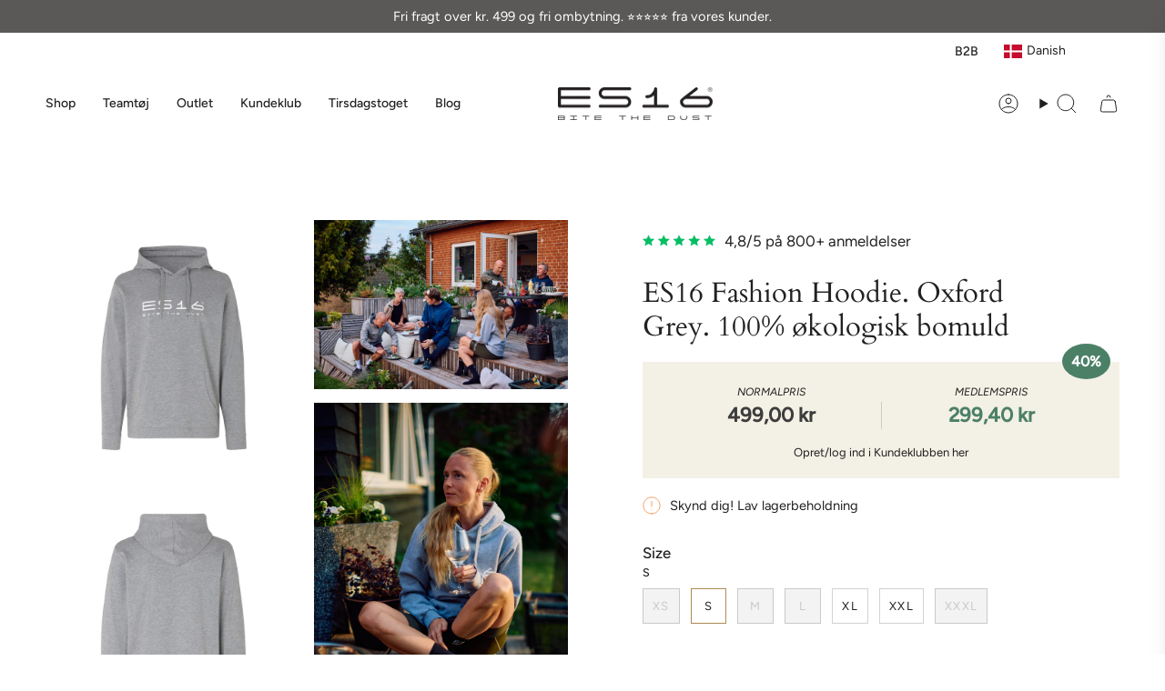

--- FILE ---
content_type: text/html; charset=utf-8
request_url: https://www.es16.be/products/kopi-af-es16-fashion-sweetshirt-sport-crew-neck-oxford-grey
body_size: 89152
content:
<!doctype html>
<html class="no-js no-touch supports-no-cookies" lang="da">
<head>

  <!-- Google Tag Manager -->
<script>(function(w,d,s,l,i){w[l]=w[l]||[];w[l].push({'gtm.start':
new Date().getTime(),event:'gtm.js'});var f=d.getElementsByTagName(s)[0],
j=d.createElement(s),dl=l!='dataLayer'?'&l='+l:'';j.async=true;j.src=
'https://www.googletagmanager.com/gtm.js?id='+i+dl;f.parentNode.insertBefore(j,f);
})(window,document,'script','dataLayer','GTM-KCZ7L2WX');</script>
<!-- End Google Tag Manager -->
  <script>window.sswLoadNewJq=true;</script>
  <meta charset="UTF-8">
  <meta http-equiv="X-UA-Compatible" content="IE=edge">
  <meta name="viewport" content="width=device-width, initial-scale=1.0">
  <meta name="theme-color" content="#ab8c52">
  <link rel="canonical" href="https://www.es16.dk/products/kopi-af-es16-fashion-sweetshirt-sport-crew-neck-oxford-grey">
  <link rel="preconnect" href="https://cdn.shopify.com" crossorigin>
  <!-- ======================= Broadcast Theme V5.4.1 ========================= --><link rel="preconnect" href="https://fonts.shopifycdn.com" crossorigin><link href="//www.es16.be/cdn/shop/t/75/assets/theme.css?v=119890325521648783241761299793" as="style" rel="preload">
  <link href="//www.es16.be/cdn/shop/t/75/assets/vendor.js?v=152754676678534273481759755513" as="script" rel="preload">
  <link href="//www.es16.be/cdn/shop/t/75/assets/theme.js?v=91481089556536245331759755512" as="script" rel="preload">

    <link rel="icon" type="image/png" href="//www.es16.be/cdn/shop/files/73512800_579065335969702_7209378974596595712_n_06b790d7-148d-4596-8c30-1342203288cd.jpg?crop=center&height=32&v=1663943811&width=32">
  

  <!-- Title and description ================================================ -->
  
  <title>
    
    ES16 Fashion Hoodie. Oxford Grey. 100% økologisk bomuld
    
    
    
      &ndash; es16.dk
    
  </title>

  
    <meta name="description" content="ES16 Fashion Hoodie. Oxford Grey. 100% økologisk bomuld De er store i størrelsen. Vi anbefaler at købe et nummer mindre end normalt Hætten er foret med single jersey. Løbegang er stukket med flatlock sting og snoren er 1,5 cm bred med en lukket metal aglet i enden. Hullet til hættesnoren er rundt og er syet med en kraf">
  

  <meta property="og:site_name" content="es16.dk">
<meta property="og:url" content="https://www.es16.dk/products/kopi-af-es16-fashion-sweetshirt-sport-crew-neck-oxford-grey">
<meta property="og:title" content="ES16 Fashion Hoodie. Oxford Grey. 100% økologisk bomuld">
<meta property="og:type" content="product">
<meta property="og:description" content="ES16 Fashion Hoodie. Oxford Grey. 100% økologisk bomuld De er store i størrelsen. Vi anbefaler at købe et nummer mindre end normalt Hætten er foret med single jersey. Løbegang er stukket med flatlock sting og snoren er 1,5 cm bred med en lukket metal aglet i enden. Hullet til hættesnoren er rundt og er syet med en kraf"><meta property="og:image" content="http://www.es16.be/cdn/shop/products/ES16_GreyHoodie_Logo_Men.jpg?v=1601022036">
  <meta property="og:image:secure_url" content="https://www.es16.be/cdn/shop/products/ES16_GreyHoodie_Logo_Men.jpg?v=1601022036">
  <meta property="og:image:width" content="720">
  <meta property="og:image:height" content="720"><meta property="og:price:amount" content="499,00">
  <meta property="og:price:currency" content="DKK"><meta name="twitter:card" content="summary_large_image">
<meta name="twitter:title" content="ES16 Fashion Hoodie. Oxford Grey. 100% økologisk bomuld">
<meta name="twitter:description" content="ES16 Fashion Hoodie. Oxford Grey. 100% økologisk bomuld De er store i størrelsen. Vi anbefaler at købe et nummer mindre end normalt Hætten er foret med single jersey. Løbegang er stukket med flatlock sting og snoren er 1,5 cm bred med en lukket metal aglet i enden. Hullet til hættesnoren er rundt og er syet med en kraf">

  <!-- CSS ================================================================== -->

  <link href="//www.es16.be/cdn/shop/t/75/assets/font-settings.css?v=137225688984171443991764659305" rel="stylesheet" type="text/css" media="all" />

  
<style data-shopify>

:root {--scrollbar-width: 0px;





--COLOR-VIDEO-BG: #f2f2f2;
--COLOR-BG-BRIGHTER: #f2f2f2;--COLOR-BG: #ffffff;--COLOR-BG-ALPHA-25: rgba(255, 255, 255, 0.25);
--COLOR-BG-TRANSPARENT: rgba(255, 255, 255, 0);
--COLOR-BG-SECONDARY: #F7F9FA;
--COLOR-BG-SECONDARY-LIGHTEN: #ffffff;
--COLOR-BG-RGB: 255, 255, 255;

--COLOR-TEXT-DARK: #000000;
--COLOR-TEXT: #212121;
--COLOR-TEXT-LIGHT: #646464;


/* === Opacity shades of grey ===*/
--COLOR-A5:  rgba(33, 33, 33, 0.05);
--COLOR-A10: rgba(33, 33, 33, 0.1);
--COLOR-A15: rgba(33, 33, 33, 0.15);
--COLOR-A20: rgba(33, 33, 33, 0.2);
--COLOR-A25: rgba(33, 33, 33, 0.25);
--COLOR-A30: rgba(33, 33, 33, 0.3);
--COLOR-A35: rgba(33, 33, 33, 0.35);
--COLOR-A40: rgba(33, 33, 33, 0.4);
--COLOR-A45: rgba(33, 33, 33, 0.45);
--COLOR-A50: rgba(33, 33, 33, 0.5);
--COLOR-A55: rgba(33, 33, 33, 0.55);
--COLOR-A60: rgba(33, 33, 33, 0.6);
--COLOR-A65: rgba(33, 33, 33, 0.65);
--COLOR-A70: rgba(33, 33, 33, 0.7);
--COLOR-A75: rgba(33, 33, 33, 0.75);
--COLOR-A80: rgba(33, 33, 33, 0.8);
--COLOR-A85: rgba(33, 33, 33, 0.85);
--COLOR-A90: rgba(33, 33, 33, 0.9);
--COLOR-A95: rgba(33, 33, 33, 0.95);

--COLOR-BORDER: rgb(240, 240, 240);
--COLOR-BORDER-LIGHT: #f6f6f6;
--COLOR-BORDER-HAIRLINE: #f7f7f7;
--COLOR-BORDER-DARK: #bdbdbd;/* === Bright color ===*/
--COLOR-PRIMARY: #ab8c52;
--COLOR-PRIMARY-HOVER: #806430;
--COLOR-PRIMARY-FADE: rgba(171, 140, 82, 0.05);
--COLOR-PRIMARY-FADE-HOVER: rgba(171, 140, 82, 0.1);
--COLOR-PRIMARY-LIGHT: #e8d4ae;--COLOR-PRIMARY-OPPOSITE: #ffffff;



/* === link Color ===*/
--COLOR-LINK: #212121;
--COLOR-LINK-HOVER: rgba(33, 33, 33, 0.7);
--COLOR-LINK-FADE: rgba(33, 33, 33, 0.05);
--COLOR-LINK-FADE-HOVER: rgba(33, 33, 33, 0.1);--COLOR-LINK-OPPOSITE: #ffffff;


/* === Product grid sale tags ===*/
--COLOR-SALE-BG: #000000;
--COLOR-SALE-TEXT: #ffffff;--COLOR-SALE-TEXT-SECONDARY: #000000;

/* === Product grid badges ===*/
--COLOR-BADGE-BG: #ffffff;
--COLOR-BADGE-TEXT: #212121;

/* === Product sale color ===*/
--COLOR-SALE: #d20000;

/* === Gray background on Product grid items ===*/--filter-bg: 1.0;/* === Helper colors for form error states ===*/
--COLOR-ERROR: #721C24;
--COLOR-ERROR-BG: #F8D7DA;
--COLOR-ERROR-BORDER: #F5C6CB;



  --RADIUS: 0px;
  --RADIUS-SELECT: 0px;

--COLOR-HEADER-BG: #ffffff;--COLOR-HEADER-BG-TRANSPARENT: rgba(255, 255, 255, 0);
--COLOR-HEADER-LINK: #212121;
--COLOR-HEADER-LINK-HOVER: rgba(33, 33, 33, 0.7);

--COLOR-MENU-BG: #ffffff;
--COLOR-MENU-LINK: #212121;
--COLOR-MENU-LINK-HOVER: rgba(33, 33, 33, 0.7);
--COLOR-SUBMENU-BG: #ffffff;
--COLOR-SUBMENU-LINK: #212121;
--COLOR-SUBMENU-LINK-HOVER: rgba(33, 33, 33, 0.7);
--COLOR-SUBMENU-TEXT-LIGHT: #646464;
--COLOR-MENU-TRANSPARENT: #ffffff;
--COLOR-MENU-TRANSPARENT-HOVER: rgba(255, 255, 255, 0.7);--COLOR-FOOTER-BG: #ffffff;
--COLOR-FOOTER-BG-HAIRLINE: #f7f7f7;
--COLOR-FOOTER-TEXT: #212121;
--COLOR-FOOTER-TEXT-A35: rgba(33, 33, 33, 0.35);
--COLOR-FOOTER-TEXT-A75: rgba(33, 33, 33, 0.75);
--COLOR-FOOTER-LINK: #212121;
--COLOR-FOOTER-LINK-HOVER: rgba(33, 33, 33, 0.7);
--COLOR-FOOTER-BORDER: #212121;

--TRANSPARENT: rgba(255, 255, 255, 0);

/* === Default overlay opacity ===*/
--overlay-opacity: 0;
--underlay-opacity: 1;
--underlay-bg: rgba(0,0,0,0.4);

/* === Custom Cursor ===*/
--ICON-ZOOM-IN: url( "//www.es16.be/cdn/shop/t/75/assets/icon-zoom-in.svg?v=182473373117644429561759755499" );
--ICON-ZOOM-OUT: url( "//www.es16.be/cdn/shop/t/75/assets/icon-zoom-out.svg?v=101497157853986683871759755500" );

/* === Custom Icons ===*/


  
  --ICON-ADD-BAG: url( "//www.es16.be/cdn/shop/t/75/assets/icon-add-bag.svg?v=23763382405227654651759755489" );
  --ICON-ADD-CART: url( "//www.es16.be/cdn/shop/t/75/assets/icon-add-cart.svg?v=3962293684743587821759755492" );
  --ICON-ARROW-LEFT: url( "//www.es16.be/cdn/shop/t/75/assets/icon-arrow-left.svg?v=136066145774695772731759755494" );
  --ICON-ARROW-RIGHT: url( "//www.es16.be/cdn/shop/t/75/assets/icon-arrow-right.svg?v=150928298113663093401759755497" );
  --ICON-SELECT: url("//www.es16.be/cdn/shop/t/75/assets/icon-select.svg?v=167170173659852274001759755498");


--PRODUCT-GRID-ASPECT-RATIO: 120.0%;

/* === Typography ===*/
--FONT-WEIGHT-BODY: 400;
--FONT-WEIGHT-BODY-BOLD: 500;

--FONT-STACK-BODY: Figtree, sans-serif;
--FONT-STYLE-BODY: normal;
--FONT-STYLE-BODY-ITALIC: italic;
--FONT-ADJUST-BODY: 1.05;

--LETTER-SPACING-BODY: 0.0em;

--FONT-WEIGHT-HEADING: 400;
--FONT-WEIGHT-HEADING-BOLD: 700;

--FONT-UPPERCASE-HEADING: none;
--LETTER-SPACING-HEADING: 0.0em;

--FONT-STACK-HEADING: Cardo, serif;
--FONT-STYLE-HEADING: normal;
--FONT-STYLE-HEADING-ITALIC: italic;
--FONT-ADJUST-HEADING: 1.15;

--FONT-WEIGHT-SUBHEADING: 400;
--FONT-WEIGHT-SUBHEADING-BOLD: 500;

--FONT-STACK-SUBHEADING: Figtree, sans-serif;
--FONT-STYLE-SUBHEADING: normal;
--FONT-STYLE-SUBHEADING-ITALIC: italic;
--FONT-ADJUST-SUBHEADING: 1.0;

--FONT-UPPERCASE-SUBHEADING: uppercase;
--LETTER-SPACING-SUBHEADING: 0.1em;

--FONT-STACK-NAV: Figtree, sans-serif;
--FONT-STYLE-NAV: normal;
--FONT-STYLE-NAV-ITALIC: italic;
--FONT-ADJUST-NAV: 1.0;

--FONT-WEIGHT-NAV: 400;
--FONT-WEIGHT-NAV-BOLD: 500;

--LETTER-SPACING-NAV: 0.0em;

--FONT-SIZE-BASE: 1.05rem;
--FONT-SIZE-BASE-PERCENT: 1.05;

/* === Parallax ===*/
--PARALLAX-STRENGTH-MIN: 120.0%;
--PARALLAX-STRENGTH-MAX: 130.0%;--COLUMNS: 4;
--COLUMNS-MEDIUM: 3;
--COLUMNS-SMALL: 2;
--COLUMNS-MOBILE: 1;--LAYOUT-OUTER: 50px;
  --LAYOUT-GUTTER: 32px;
  --LAYOUT-OUTER-MEDIUM: 30px;
  --LAYOUT-GUTTER-MEDIUM: 22px;
  --LAYOUT-OUTER-SMALL: 16px;
  --LAYOUT-GUTTER-SMALL: 16px;--base-animation-delay: 0ms;
--line-height-normal: 1.375; /* Equals to line-height: normal; */--SIDEBAR-WIDTH: 288px;
  --SIDEBAR-WIDTH-MEDIUM: 258px;--DRAWER-WIDTH: 380px;--ICON-STROKE-WIDTH: 1px;/* === Button General ===*/
--BTN-FONT-STACK: Figtree, sans-serif;
--BTN-FONT-WEIGHT: 400;
--BTN-FONT-STYLE: normal;
--BTN-FONT-SIZE: 13px;

--BTN-LETTER-SPACING: 0.1em;
--BTN-UPPERCASE: uppercase;
--BTN-TEXT-ARROW-OFFSET: -1px;

/* === Button Primary ===*/
--BTN-PRIMARY-BORDER-COLOR: #212121;
--BTN-PRIMARY-BG-COLOR: #03b67b;
--BTN-PRIMARY-TEXT-COLOR: #ffffff;


  --BTN-PRIMARY-BG-COLOR-BRIGHTER: #039d6a;


/* === Button Secondary ===*/
--BTN-SECONDARY-BORDER-COLOR: #ab8c52;
--BTN-SECONDARY-BG-COLOR: #ab8c52;
--BTN-SECONDARY-TEXT-COLOR: #ffffff;


  --BTN-SECONDARY-BG-COLOR-BRIGHTER: #9a7e4a;


/* === Button White ===*/
--TEXT-BTN-BORDER-WHITE: #fff;
--TEXT-BTN-BG-WHITE: #fff;
--TEXT-BTN-WHITE: #000;
--TEXT-BTN-BG-WHITE-BRIGHTER: #f2f2f2;

/* === Button Black ===*/
--TEXT-BTN-BG-BLACK: #000;
--TEXT-BTN-BORDER-BLACK: #000;
--TEXT-BTN-BLACK: #fff;
--TEXT-BTN-BG-BLACK-BRIGHTER: #1a1a1a;

/* === Cart Gradient ===*/


  --FREE-SHIPPING-GRADIENT: linear-gradient(to right, var(--COLOR-PRIMARY-LIGHT) 0%, var(--COLOR-PRIMARY) 100%);


/* === Swatch Size ===*/
--swatch-size-filters: calc(1.15rem * var(--FONT-ADJUST-BODY));
--swatch-size-product: calc(2.2rem * var(--FONT-ADJUST-BODY));
}

/* === Backdrop ===*/
::backdrop {
  --underlay-opacity: 1;
  --underlay-bg: rgba(0,0,0,0.4);
}
</style>


  <link href="//www.es16.be/cdn/shop/t/75/assets/theme.css?v=119890325521648783241761299793" rel="stylesheet" type="text/css" media="all" />
<link href="//www.es16.be/cdn/shop/t/75/assets/swatches.css?v=157844926215047500451759755506" as="style" rel="preload">
    <link href="//www.es16.be/cdn/shop/t/75/assets/swatches.css?v=157844926215047500451759755506" rel="stylesheet" type="text/css" media="all" />
<style data-shopify>.swatches {
    --black: #000000;--white: #fafafa;--blank: url(//www.es16.be/cdn/shop/files/blank_small.png?9491);
  }</style>
<script>
    if (window.navigator.userAgent.indexOf('MSIE ') > 0 || window.navigator.userAgent.indexOf('Trident/') > 0) {
      document.documentElement.className = document.documentElement.className + ' ie';

      var scripts = document.getElementsByTagName('script')[0];
      var polyfill = document.createElement("script");
      polyfill.defer = true;
      polyfill.src = "//www.es16.be/cdn/shop/t/75/assets/ie11.js?v=144489047535103983231759755501";

      scripts.parentNode.insertBefore(polyfill, scripts);
    } else {
      document.documentElement.className = document.documentElement.className.replace('no-js', 'js');
    }

    document.documentElement.style.setProperty('--scrollbar-width', `${getScrollbarWidth()}px`);

    function getScrollbarWidth() {
      // Creating invisible container
      const outer = document.createElement('div');
      outer.style.visibility = 'hidden';
      outer.style.overflow = 'scroll'; // forcing scrollbar to appear
      outer.style.msOverflowStyle = 'scrollbar'; // needed for WinJS apps
      document.documentElement.appendChild(outer);

      // Creating inner element and placing it in the container
      const inner = document.createElement('div');
      outer.appendChild(inner);

      // Calculating difference between container's full width and the child width
      const scrollbarWidth = outer.offsetWidth - inner.offsetWidth;

      // Removing temporary elements from the DOM
      outer.parentNode.removeChild(outer);

      return scrollbarWidth;
    }

    let root = '/';
    if (root[root.length - 1] !== '/') {
      root = root + '/';
    }

    window.theme = {
      routes: {
        root: root,
        cart_url: '/cart',
        cart_add_url: '/cart/add',
        cart_change_url: '/cart/change',
        product_recommendations_url: '/recommendations/products',
        predictive_search_url: '/search/suggest',
        addresses_url: '/account/addresses'
      },
      assets: {
        photoswipe: '//www.es16.be/cdn/shop/t/75/assets/photoswipe.js?v=162613001030112971491759755504',
        smoothscroll: '//www.es16.be/cdn/shop/t/75/assets/smoothscroll.js?v=37906625415260927261759755505',
      },
      strings: {
        addToCart: "Tilføj kurv",
        cartAcceptanceError: "Du skal acceptere vores vilkår og betingelser.",
        soldOut: "Udsolgt",
        from: "Fra",
        preOrder: "Forudbestilling",
        sale: "Sale",
        subscription: "Abbonement",
        unavailable: "Utilgengælig",
        unitPrice: "Enheds pris",
        unitPriceSeparator: "per",
        shippingCalcSubmitButton: "Beregn forsendelse",
        shippingCalcSubmitButtonDisabled: "Beregner..",
        selectValue: "Vælg værdi",
        selectColor: "Vælg farve",
        oneColor: "farve",
        otherColor: "farver",
        upsellAddToCart: "Tilføj",
        free: "Gratis",
        swatchesColor: "Farve"
      },
      settings: {
        customerLoggedIn: null ? true : false,
        cartDrawerEnabled: true,
        enableQuickAdd: true,
        enableAnimations: true,
        variantOnSale: true,
      },
      sliderArrows: {
        prev: '<button type="button" class="slider__button slider__button--prev" data-button-arrow data-button-prev>' + "Tidligere" + '</button>',
        next: '<button type="button" class="slider__button slider__button--next" data-button-arrow data-button-next>' + "Næste" + '</button>',
      },
      moneyFormat: false ? "\u003cspan class=transcy-money\u003e {{amount_with_comma_separator}} Kr \u003c\/span\u003e" : "\u003cspan class=transcy-money\u003e {{amount_with_comma_separator}} kr \u003c\/span\u003e",
      moneyWithoutCurrencyFormat: "\u003cspan class=transcy-money\u003e {{amount_with_comma_separator}} kr \u003c\/span\u003e",
      moneyWithCurrencyFormat: "\u003cspan class=transcy-money\u003e {{amount_with_comma_separator}} Kr \u003c\/span\u003e",
      subtotal: 0,
      info: {
        name: 'broadcast'
      },
      version: '5.4.1'
    };

    let windowInnerHeight = window.innerHeight;
    document.documentElement.style.setProperty('--full-height', `${windowInnerHeight}px`);
    document.documentElement.style.setProperty('--three-quarters', `${windowInnerHeight * 0.75}px`);
    document.documentElement.style.setProperty('--two-thirds', `${windowInnerHeight * 0.66}px`);
    document.documentElement.style.setProperty('--one-half', `${windowInnerHeight * 0.5}px`);
    document.documentElement.style.setProperty('--one-third', `${windowInnerHeight * 0.33}px`);
    document.documentElement.style.setProperty('--one-fifth', `${windowInnerHeight * 0.2}px`);
  </script>

  
    <script src="//www.es16.be/cdn/shopifycloud/storefront/assets/themes_support/shopify_common-5f594365.js" defer="defer"></script>
  

  <!-- Theme Javascript ============================================================== -->
  <script src="//www.es16.be/cdn/shop/t/75/assets/vendor.js?v=152754676678534273481759755513" defer="defer"></script>
  <script src="//www.es16.be/cdn/shop/t/75/assets/theme.js?v=91481089556536245331759755512" defer="defer"></script><script src="https://code.jquery.com/jquery-3.7.1.slim.min.js" integrity="sha256-kmHvs0B+OpCW5GVHUNjv9rOmY0IvSIRcf7zGUDTDQM8=" crossorigin="anonymous"></script>
  <!-- Shopify app scripts =========================================================== -->

  <script>window.performance && window.performance.mark && window.performance.mark('shopify.content_for_header.start');</script><meta name="google-site-verification" content="qHvQgKNIw9lXd26J3YX9hIQBaOjYSlToFKd8zBoT8J0">
<meta name="facebook-domain-verification" content="rmqik52kktbgm4mttxtl8cjk7eb6i4">
<meta id="shopify-digital-wallet" name="shopify-digital-wallet" content="/27458928753/digital_wallets/dialog">
<meta name="shopify-checkout-api-token" content="b1ea342d3883007d17ebff0b898d0eb0">
<meta id="in-context-paypal-metadata" data-shop-id="27458928753" data-venmo-supported="false" data-environment="production" data-locale="en_US" data-paypal-v4="true" data-currency="DKK">
<link rel="alternate" hreflang="x-default" href="https://www.es16.dk/products/kopi-af-es16-fashion-sweetshirt-sport-crew-neck-oxford-grey">
<link rel="alternate" hreflang="en-ES" href="https://www.es16.cc/products/kopi-of-es16-fashion-sweetshirt-sport-crew-neck-oxford-grey">
<link rel="alternate" hreflang="en-GB" href="https://www.es16.cc/products/kopi-of-es16-fashion-sweetshirt-sport-crew-neck-oxford-grey">
<link rel="alternate" hreflang="en-IT" href="https://www.es16.cc/products/kopi-of-es16-fashion-sweetshirt-sport-crew-neck-oxford-grey">
<link rel="alternate" hreflang="en-FR" href="https://www.es16.cc/products/kopi-of-es16-fashion-sweetshirt-sport-crew-neck-oxford-grey">
<link rel="alternate" hreflang="en-RU" href="https://www.es16.cc/products/kopi-of-es16-fashion-sweetshirt-sport-crew-neck-oxford-grey">
<link rel="alternate" hreflang="en-AX" href="https://www.es16.cc/products/kopi-of-es16-fashion-sweetshirt-sport-crew-neck-oxford-grey">
<link rel="alternate" hreflang="en-AL" href="https://www.es16.cc/products/kopi-of-es16-fashion-sweetshirt-sport-crew-neck-oxford-grey">
<link rel="alternate" hreflang="en-AD" href="https://www.es16.cc/products/kopi-of-es16-fashion-sweetshirt-sport-crew-neck-oxford-grey">
<link rel="alternate" hreflang="en-BY" href="https://www.es16.cc/products/kopi-of-es16-fashion-sweetshirt-sport-crew-neck-oxford-grey">
<link rel="alternate" hreflang="en-BE" href="https://www.es16.cc/products/kopi-of-es16-fashion-sweetshirt-sport-crew-neck-oxford-grey">
<link rel="alternate" hreflang="en-BA" href="https://www.es16.cc/products/kopi-of-es16-fashion-sweetshirt-sport-crew-neck-oxford-grey">
<link rel="alternate" hreflang="en-BG" href="https://www.es16.cc/products/kopi-of-es16-fashion-sweetshirt-sport-crew-neck-oxford-grey">
<link rel="alternate" hreflang="en-EE" href="https://www.es16.cc/products/kopi-of-es16-fashion-sweetshirt-sport-crew-neck-oxford-grey">
<link rel="alternate" hreflang="en-FO" href="https://www.es16.cc/products/kopi-of-es16-fashion-sweetshirt-sport-crew-neck-oxford-grey">
<link rel="alternate" hreflang="en-FI" href="https://www.es16.cc/products/kopi-of-es16-fashion-sweetshirt-sport-crew-neck-oxford-grey">
<link rel="alternate" hreflang="en-GI" href="https://www.es16.cc/products/kopi-of-es16-fashion-sweetshirt-sport-crew-neck-oxford-grey">
<link rel="alternate" hreflang="en-GR" href="https://www.es16.cc/products/kopi-of-es16-fashion-sweetshirt-sport-crew-neck-oxford-grey">
<link rel="alternate" hreflang="en-GG" href="https://www.es16.cc/products/kopi-of-es16-fashion-sweetshirt-sport-crew-neck-oxford-grey">
<link rel="alternate" hreflang="en-IE" href="https://www.es16.cc/products/kopi-of-es16-fashion-sweetshirt-sport-crew-neck-oxford-grey">
<link rel="alternate" hreflang="en-IS" href="https://www.es16.cc/products/kopi-of-es16-fashion-sweetshirt-sport-crew-neck-oxford-grey">
<link rel="alternate" hreflang="en-IM" href="https://www.es16.cc/products/kopi-of-es16-fashion-sweetshirt-sport-crew-neck-oxford-grey">
<link rel="alternate" hreflang="en-JE" href="https://www.es16.cc/products/kopi-of-es16-fashion-sweetshirt-sport-crew-neck-oxford-grey">
<link rel="alternate" hreflang="en-XK" href="https://www.es16.cc/products/kopi-of-es16-fashion-sweetshirt-sport-crew-neck-oxford-grey">
<link rel="alternate" hreflang="en-HR" href="https://www.es16.cc/products/kopi-of-es16-fashion-sweetshirt-sport-crew-neck-oxford-grey">
<link rel="alternate" hreflang="en-LV" href="https://www.es16.cc/products/kopi-of-es16-fashion-sweetshirt-sport-crew-neck-oxford-grey">
<link rel="alternate" hreflang="en-LI" href="https://www.es16.cc/products/kopi-of-es16-fashion-sweetshirt-sport-crew-neck-oxford-grey">
<link rel="alternate" hreflang="en-LT" href="https://www.es16.cc/products/kopi-of-es16-fashion-sweetshirt-sport-crew-neck-oxford-grey">
<link rel="alternate" hreflang="en-LU" href="https://www.es16.cc/products/kopi-of-es16-fashion-sweetshirt-sport-crew-neck-oxford-grey">
<link rel="alternate" hreflang="en-MT" href="https://www.es16.cc/products/kopi-of-es16-fashion-sweetshirt-sport-crew-neck-oxford-grey">
<link rel="alternate" hreflang="en-MD" href="https://www.es16.cc/products/kopi-of-es16-fashion-sweetshirt-sport-crew-neck-oxford-grey">
<link rel="alternate" hreflang="en-MC" href="https://www.es16.cc/products/kopi-of-es16-fashion-sweetshirt-sport-crew-neck-oxford-grey">
<link rel="alternate" hreflang="en-ME" href="https://www.es16.cc/products/kopi-of-es16-fashion-sweetshirt-sport-crew-neck-oxford-grey">
<link rel="alternate" hreflang="en-NO" href="https://www.es16.cc/products/kopi-of-es16-fashion-sweetshirt-sport-crew-neck-oxford-grey">
<link rel="alternate" hreflang="en-AT" href="https://www.es16.cc/products/kopi-of-es16-fashion-sweetshirt-sport-crew-neck-oxford-grey">
<link rel="alternate" hreflang="en-PT" href="https://www.es16.cc/products/kopi-of-es16-fashion-sweetshirt-sport-crew-neck-oxford-grey">
<link rel="alternate" hreflang="en-MK" href="https://www.es16.cc/products/kopi-of-es16-fashion-sweetshirt-sport-crew-neck-oxford-grey">
<link rel="alternate" hreflang="en-RO" href="https://www.es16.cc/products/kopi-of-es16-fashion-sweetshirt-sport-crew-neck-oxford-grey">
<link rel="alternate" hreflang="en-SM" href="https://www.es16.cc/products/kopi-of-es16-fashion-sweetshirt-sport-crew-neck-oxford-grey">
<link rel="alternate" hreflang="en-CH" href="https://www.es16.cc/products/kopi-of-es16-fashion-sweetshirt-sport-crew-neck-oxford-grey">
<link rel="alternate" hreflang="en-RS" href="https://www.es16.cc/products/kopi-of-es16-fashion-sweetshirt-sport-crew-neck-oxford-grey">
<link rel="alternate" hreflang="en-SK" href="https://www.es16.cc/products/kopi-of-es16-fashion-sweetshirt-sport-crew-neck-oxford-grey">
<link rel="alternate" hreflang="en-SI" href="https://www.es16.cc/products/kopi-of-es16-fashion-sweetshirt-sport-crew-neck-oxford-grey">
<link rel="alternate" hreflang="en-SJ" href="https://www.es16.cc/products/kopi-of-es16-fashion-sweetshirt-sport-crew-neck-oxford-grey">
<link rel="alternate" hreflang="en-UA" href="https://www.es16.cc/products/kopi-of-es16-fashion-sweetshirt-sport-crew-neck-oxford-grey">
<link rel="alternate" hreflang="en-HU" href="https://www.es16.cc/products/kopi-of-es16-fashion-sweetshirt-sport-crew-neck-oxford-grey">
<link rel="alternate" hreflang="en-VA" href="https://www.es16.cc/products/kopi-of-es16-fashion-sweetshirt-sport-crew-neck-oxford-grey">
<link rel="alternate" hreflang="en-CZ" href="https://www.es16.cc/products/kopi-of-es16-fashion-sweetshirt-sport-crew-neck-oxford-grey">
<link rel="alternate" hreflang="en-PL" href="https://www.es16.cc/products/kopi-of-es16-fashion-sweetshirt-sport-crew-neck-oxford-grey">
<link rel="alternate" hreflang="da-DK" href="https://www.es16.dk/products/kopi-af-es16-fashion-sweetshirt-sport-crew-neck-oxford-grey">
<link rel="alternate" hreflang="nl-DK" href="https://www.es16.dk/nl/products/kopie-van-es16-fashion-sweetshirt-sport-rondhals-oxford-grijs">
<link rel="alternate" hreflang="de-DK" href="https://www.es16.dk/de/products/kopie-von-es16-fashion-sweatshirt-sport-rundhalsausschnitt-oxford-grau">
<link rel="alternate" hreflang="sv-DK" href="https://www.es16.dk/sv/products/kopi-av-es16-fashion-sweetshirt-sport-crew-neck-oxford-grey">
<link rel="alternate" hreflang="nl-NL" href="https://www.es16.nl/products/kopie-van-es16-fashion-sweetshirt-sport-rondhals-oxford-grijs">
<link rel="alternate" hreflang="de-DE" href="https://www.es16.nu/products/kopie-von-es16-fashion-sweatshirt-sport-rundhalsausschnitt-oxford-grau">
<link rel="alternate" hreflang="sv-SE" href="https://www.es16.se/products/kopi-av-es16-fashion-sweetshirt-sport-crew-neck-oxford-grey">
<link rel="alternate" type="application/json+oembed" href="https://www.es16.dk/products/kopi-af-es16-fashion-sweetshirt-sport-crew-neck-oxford-grey.oembed">
<script async="async" src="/checkouts/internal/preloads.js?locale=da-DK"></script>
<script id="apple-pay-shop-capabilities" type="application/json">{"shopId":27458928753,"countryCode":"DK","currencyCode":"DKK","merchantCapabilities":["supports3DS"],"merchantId":"gid:\/\/shopify\/Shop\/27458928753","merchantName":"es16.dk","requiredBillingContactFields":["postalAddress","email","phone"],"requiredShippingContactFields":["postalAddress","email","phone"],"shippingType":"shipping","supportedNetworks":["amex"],"total":{"type":"pending","label":"es16.dk","amount":"1.00"},"shopifyPaymentsEnabled":true,"supportsSubscriptions":false}</script>
<script id="shopify-features" type="application/json">{"accessToken":"b1ea342d3883007d17ebff0b898d0eb0","betas":["rich-media-storefront-analytics"],"domain":"www.es16.be","predictiveSearch":true,"shopId":27458928753,"locale":"da"}</script>
<script>var Shopify = Shopify || {};
Shopify.shop = "es16-dk.myshopify.com";
Shopify.locale = "da";
Shopify.currency = {"active":"DKK","rate":"1.0"};
Shopify.country = "DK";
Shopify.theme = {"name":"Copy of ES16 - Redesign.","id":183969153350,"schema_name":"Broadcast","schema_version":"5.4.1","theme_store_id":868,"role":"main"};
Shopify.theme.handle = "null";
Shopify.theme.style = {"id":null,"handle":null};
Shopify.cdnHost = "www.es16.be/cdn";
Shopify.routes = Shopify.routes || {};
Shopify.routes.root = "/";</script>
<script type="module">!function(o){(o.Shopify=o.Shopify||{}).modules=!0}(window);</script>
<script>!function(o){function n(){var o=[];function n(){o.push(Array.prototype.slice.apply(arguments))}return n.q=o,n}var t=o.Shopify=o.Shopify||{};t.loadFeatures=n(),t.autoloadFeatures=n()}(window);</script>
<script id="shop-js-analytics" type="application/json">{"pageType":"product"}</script>
<script defer="defer" async type="module" src="//www.es16.be/cdn/shopifycloud/shop-js/modules/v2/client.init-shop-cart-sync_CL98c8D9.da.esm.js"></script>
<script defer="defer" async type="module" src="//www.es16.be/cdn/shopifycloud/shop-js/modules/v2/chunk.common_EWJWM-vH.esm.js"></script>
<script type="module">
  await import("//www.es16.be/cdn/shopifycloud/shop-js/modules/v2/client.init-shop-cart-sync_CL98c8D9.da.esm.js");
await import("//www.es16.be/cdn/shopifycloud/shop-js/modules/v2/chunk.common_EWJWM-vH.esm.js");

  window.Shopify.SignInWithShop?.initShopCartSync?.({"fedCMEnabled":true,"windoidEnabled":true});

</script>
<script>(function() {
  var isLoaded = false;
  function asyncLoad() {
    if (isLoaded) return;
    isLoaded = true;
    var urls = ["https:\/\/size-charts-relentless.herokuapp.com\/js\/size-charts-relentless.js?shop=es16-dk.myshopify.com","https:\/\/ecommplugins-scripts.trustpilot.com\/v2.1\/js\/header.min.js?settings=eyJrZXkiOiJ3a3FGbTFaMU5MRUg1ZjFwIiwicyI6InNrdSJ9\u0026shop=es16-dk.myshopify.com","https:\/\/ecommplugins-trustboxsettings.trustpilot.com\/es16-dk.myshopify.com.js?settings=1717405851272\u0026shop=es16-dk.myshopify.com","https:\/\/widget.trustpilot.com\/bootstrap\/v5\/tp.widget.sync.bootstrap.min.js?shop=es16-dk.myshopify.com","https:\/\/cdn1.profitmetrics.io\/41B2769170C51E3F\/shopify-bundle.js?shop=es16-dk.myshopify.com","https:\/\/cdn.nfcube.com\/instafeed-6352722b4769551d29b2812f96a05d15.js?shop=es16-dk.myshopify.com","https:\/\/cdn.hextom.com\/js\/eventpromotionbar.js?shop=es16-dk.myshopify.com"];
    for (var i = 0; i < urls.length; i++) {
      var s = document.createElement('script');
      s.type = 'text/javascript';
      s.async = true;
      s.src = urls[i];
      var x = document.getElementsByTagName('script')[0];
      x.parentNode.insertBefore(s, x);
    }
  };
  if(window.attachEvent) {
    window.attachEvent('onload', asyncLoad);
  } else {
    window.addEventListener('load', asyncLoad, false);
  }
})();</script>
<script id="__st">var __st={"a":27458928753,"offset":3600,"reqid":"5c5f7829-e6be-48b8-b7de-e496e1a740b2-1767844517","pageurl":"www.es16.be\/products\/kopi-af-es16-fashion-sweetshirt-sport-crew-neck-oxford-grey","u":"c95dba35b949","p":"product","rtyp":"product","rid":4561826840689};</script>
<script>window.ShopifyPaypalV4VisibilityTracking = true;</script>
<script id="form-persister">!function(){'use strict';const t='contact',e='new_comment',n=[[t,t],['blogs',e],['comments',e],[t,'customer']],o='password',r='form_key',c=['recaptcha-v3-token','g-recaptcha-response','h-captcha-response',o],s=()=>{try{return window.sessionStorage}catch{return}},i='__shopify_v',u=t=>t.elements[r],a=function(){const t=[...n].map((([t,e])=>`form[action*='/${t}']:not([data-nocaptcha='true']) input[name='form_type'][value='${e}']`)).join(',');var e;return e=t,()=>e?[...document.querySelectorAll(e)].map((t=>t.form)):[]}();function m(t){const e=u(t);a().includes(t)&&(!e||!e.value)&&function(t){try{if(!s())return;!function(t){const e=s();if(!e)return;const n=u(t);if(!n)return;const o=n.value;o&&e.removeItem(o)}(t);const e=Array.from(Array(32),(()=>Math.random().toString(36)[2])).join('');!function(t,e){u(t)||t.append(Object.assign(document.createElement('input'),{type:'hidden',name:r})),t.elements[r].value=e}(t,e),function(t,e){const n=s();if(!n)return;const r=[...t.querySelectorAll(`input[type='${o}']`)].map((({name:t})=>t)),u=[...c,...r],a={};for(const[o,c]of new FormData(t).entries())u.includes(o)||(a[o]=c);n.setItem(e,JSON.stringify({[i]:1,action:t.action,data:a}))}(t,e)}catch(e){console.error('failed to persist form',e)}}(t)}const f=t=>{if('true'===t.dataset.persistBound)return;const e=function(t,e){const n=function(t){return'function'==typeof t.submit?t.submit:HTMLFormElement.prototype.submit}(t).bind(t);return function(){let t;return()=>{t||(t=!0,(()=>{try{e(),n()}catch(t){(t=>{console.error('form submit failed',t)})(t)}})(),setTimeout((()=>t=!1),250))}}()}(t,(()=>{m(t)}));!function(t,e){if('function'==typeof t.submit&&'function'==typeof e)try{t.submit=e}catch{}}(t,e),t.addEventListener('submit',(t=>{t.preventDefault(),e()})),t.dataset.persistBound='true'};!function(){function t(t){const e=(t=>{const e=t.target;return e instanceof HTMLFormElement?e:e&&e.form})(t);e&&m(e)}document.addEventListener('submit',t),document.addEventListener('DOMContentLoaded',(()=>{const e=a();for(const t of e)f(t);var n;n=document.body,new window.MutationObserver((t=>{for(const e of t)if('childList'===e.type&&e.addedNodes.length)for(const t of e.addedNodes)1===t.nodeType&&'FORM'===t.tagName&&a().includes(t)&&f(t)})).observe(n,{childList:!0,subtree:!0,attributes:!1}),document.removeEventListener('submit',t)}))}()}();</script>
<script integrity="sha256-4kQ18oKyAcykRKYeNunJcIwy7WH5gtpwJnB7kiuLZ1E=" data-source-attribution="shopify.loadfeatures" defer="defer" src="//www.es16.be/cdn/shopifycloud/storefront/assets/storefront/load_feature-a0a9edcb.js" crossorigin="anonymous"></script>
<script data-source-attribution="shopify.dynamic_checkout.dynamic.init">var Shopify=Shopify||{};Shopify.PaymentButton=Shopify.PaymentButton||{isStorefrontPortableWallets:!0,init:function(){window.Shopify.PaymentButton.init=function(){};var t=document.createElement("script");t.src="https://www.es16.be/cdn/shopifycloud/portable-wallets/latest/portable-wallets.da.js",t.type="module",document.head.appendChild(t)}};
</script>
<script data-source-attribution="shopify.dynamic_checkout.buyer_consent">
  function portableWalletsHideBuyerConsent(e){var t=document.getElementById("shopify-buyer-consent"),n=document.getElementById("shopify-subscription-policy-button");t&&n&&(t.classList.add("hidden"),t.setAttribute("aria-hidden","true"),n.removeEventListener("click",e))}function portableWalletsShowBuyerConsent(e){var t=document.getElementById("shopify-buyer-consent"),n=document.getElementById("shopify-subscription-policy-button");t&&n&&(t.classList.remove("hidden"),t.removeAttribute("aria-hidden"),n.addEventListener("click",e))}window.Shopify?.PaymentButton&&(window.Shopify.PaymentButton.hideBuyerConsent=portableWalletsHideBuyerConsent,window.Shopify.PaymentButton.showBuyerConsent=portableWalletsShowBuyerConsent);
</script>
<script data-source-attribution="shopify.dynamic_checkout.cart.bootstrap">document.addEventListener("DOMContentLoaded",(function(){function t(){return document.querySelector("shopify-accelerated-checkout-cart, shopify-accelerated-checkout")}if(t())Shopify.PaymentButton.init();else{new MutationObserver((function(e,n){t()&&(Shopify.PaymentButton.init(),n.disconnect())})).observe(document.body,{childList:!0,subtree:!0})}}));
</script>
<link id="shopify-accelerated-checkout-styles" rel="stylesheet" media="screen" href="https://www.es16.be/cdn/shopifycloud/portable-wallets/latest/accelerated-checkout-backwards-compat.css" crossorigin="anonymous">
<style id="shopify-accelerated-checkout-cart">
        #shopify-buyer-consent {
  margin-top: 1em;
  display: inline-block;
  width: 100%;
}

#shopify-buyer-consent.hidden {
  display: none;
}

#shopify-subscription-policy-button {
  background: none;
  border: none;
  padding: 0;
  text-decoration: underline;
  font-size: inherit;
  cursor: pointer;
}

#shopify-subscription-policy-button::before {
  box-shadow: none;
}

      </style>
<link rel="stylesheet" media="screen" href="//www.es16.be/cdn/shop/t/75/compiled_assets/styles.css?9491">
<script>window.performance && window.performance.mark && window.performance.mark('shopify.content_for_header.end');</script>
<script>
// setting default consent
window.dataLayer = window.dataLayer || [];
function gtag() {
   dataLayer.push(arguments);
}
gtag('consent', 'default', {
   'ad_storage': 'denied',
   'ad_user_data': 'denied',
   'ad_personalization': 'denied',
   'analytics_storage': 'denied',
   'wait_for_update': 15000 // giving visitors 15 seconds to choose their consent
});
gtag('set', 'ads_data_redaction', true);
gtag('set', 'developer_id.dNmIyNz', true);
</script>
<script>
const addCookieInformationConsentScript = () => {
    const consentScript = document.createElement('script');
    consentScript.setAttribute('src', 'https://policy.app.cookieinformation.com/uc.js');
    consentScript.setAttribute('data-culture', 'EN'); // replace with your site language
    consentScript.setAttribute('data-gcm-enabled', 'false');
    consentScript.id = 'CookieConsent';
    document.head.appendChild(consentScript);
};
const setupListenerForConsentGathering = () => {
    window.addEventListener("CookieInformationConsentGiven", () => {
        let consentSignals = {};
        let consentCookieReady = false;
        let customerPrivacyAPIReady = false;
        const checkAndSetTrackingConsent = () => {
            if (consentCookieReady && customerPrivacyAPIReady && Object.keys(consentSignals).length > 0) {
                window.Shopify.customerPrivacy.setTrackingConsent(
                    {
                        "analytics": consentSignals['cookie_cat_statistic'] || false,
                        "marketing": consentSignals['cookie_cat_marketing'] || false,
                        "preferences": consentSignals['cookie_cat_functional'] || false,
                        "sale_of_data": consentSignals['cookie_cat_marketing'] || false,
                    },
                    () => console.log("Cookie Information: consent gathered")
                );
            }
        };
        if (window.CookieInformation) {
            const consentCookie = window.CookieInformation._getCookieValue('CookieInformationConsent');
            if (consentCookie) {
                const consent = JSON.parse(consentCookie);

                if (consent) {
                    consentSignals = consent.consents_approved || [];
                    consentSignals = consentSignals.reduce((acc, curr) => {
                        acc[curr] = true;
                        return acc;
                    }, {});
                    consentCookieReady = true;
                    checkAndSetTrackingConsent();
                }
            }
        }
        const customerPrivacyAPIInterval = setInterval(() => {
            if (window.Shopify.customerPrivacy) {
                clearInterval(customerPrivacyAPIInterval);
                customerPrivacyAPIReady = true;
                checkAndSetTrackingConsent();
            }
        }, 100);
    });
};
window.Shopify.loadFeatures(
    [
        {
            name: 'consent-tracking-api',
            version: '0.1',
        },
    ],
    error => {
        if (error) {
            throw error;
        }
        setupListenerForConsentGathering();
        addCookieInformationConsentScript();
    }
);
</script> 
<!-- BEGIN app block: shopify://apps/pandectes-gdpr/blocks/banner/58c0baa2-6cc1-480c-9ea6-38d6d559556a -->
  
    <script>
      if (!window.PandectesRulesSettings) {
        window.PandectesRulesSettings = {"store":{"id":27458928753,"adminMode":false,"headless":false,"storefrontRootDomain":"","checkoutRootDomain":"","storefrontAccessToken":""},"banner":{"revokableTrigger":false,"cookiesBlockedByDefault":"0","hybridStrict":false,"isActive":true},"geolocation":{"auOnly":false,"brOnly":false,"caOnly":false,"chOnly":false,"euOnly":false,"jpOnly":false,"nzOnly":false,"quOnly":false,"thOnly":false,"zaOnly":false,"canadaOnly":false,"canadaLaw25":false,"canadaPipeda":false,"globalVisibility":true},"blocker":{"isActive":false,"googleConsentMode":{"isActive":true,"id":"","analyticsId":"","onlyGtm":false,"adwordsId":"","adStorageCategory":4,"analyticsStorageCategory":2,"functionalityStorageCategory":1,"personalizationStorageCategory":1,"securityStorageCategory":0,"customEvent":false,"redactData":false,"urlPassthrough":false,"dataLayerProperty":"dataLayer","waitForUpdate":500,"useNativeChannel":false,"debugMode":false},"facebookPixel":{"isActive":false,"id":"","ldu":false},"microsoft":{"isActive":false,"uetTags":""},"clarity":{"isActive":false,"id":""},"rakuten":{"isActive":false,"cmp":false,"ccpa":false},"gpcIsActive":true,"klaviyoIsActive":false,"defaultBlocked":0,"patterns":{"whiteList":[],"blackList":{"1":[],"2":[],"4":[],"8":[]},"iframesWhiteList":[],"iframesBlackList":{"1":[],"2":[],"4":[],"8":[]},"beaconsWhiteList":[],"beaconsBlackList":{"1":[],"2":[],"4":[],"8":[]}}}};
        window.PandectesRulesSettings.auto = true;
        const rulesScript = document.createElement('script');
        rulesScript.src = "https://cdn.shopify.com/extensions/019b4b70-fcb5-7666-8dba-224cff7a5813/gdpr-204/assets/pandectes-rules.js";
        const firstChild = document.head.firstChild;
        document.head.insertBefore(rulesScript, firstChild);
      }
    </script>
  
  <script>
    
      window.PandectesSettings = {"store":{"id":27458928753,"plan":"plus","theme":"Copy of ES16 - Redesign.","primaryLocale":"da","adminMode":false,"headless":false,"storefrontRootDomain":"","checkoutRootDomain":"","storefrontAccessToken":""},"tsPublished":1760607723,"declaration":{"declDays":"","declName":"","declPath":"","declType":"","isActive":false,"showType":true,"declHours":"","declWeeks":"","declYears":"","declDomain":"","declMonths":"","declMinutes":"","declPurpose":"","declSeconds":"","declSession":"","showPurpose":false,"declProvider":"","showProvider":true,"declIntroText":"","declRetention":"","declFirstParty":"","declThirdParty":"","showDateGenerated":true},"language":{"unpublished":[],"languageMode":"Single","fallbackLanguage":"da","languageDetection":"locale","languagesSupported":[]},"texts":{"managed":{"headerText":{"da":"Vi respekterer dit privatliv"},"consentText":{"da":"Dette websted bruger cookies for at sikre, at du får den bedste oplevelse."},"linkText":{"da":"Lær mere"},"imprintText":{"da":"Aftryk"},"googleLinkText":{"da":"Googles privatlivsbetingelser"},"allowButtonText":{"da":"Tillad alle cookies"},"denyButtonText":{"da":"Afvis alle"},"dismissButtonText":{"da":"Okay"},"leaveSiteButtonText":{"da":"Forlad dette websted"},"preferencesButtonText":{"da":"Præferencer"},"cookiePolicyText":{"da":"Cookiepolitik"},"preferencesPopupTitleText":{"da":"Administrer samtykkeindstillinger"},"preferencesPopupIntroText":{"da":"Vi bruger cookies til at optimere webstedets funktionalitet, analysere ydelsen og give dig en personlig oplevelse. Nogle cookies er afgørende for at få hjemmesiden til at fungere og fungere korrekt. Disse cookies kan ikke deaktiveres. I dette vindue kan du styre din præference for cookies."},"preferencesPopupSaveButtonText":{"da":"Gem præferencer"},"preferencesPopupCloseButtonText":{"da":"Tæt"},"preferencesPopupAcceptAllButtonText":{"da":"Accepter alle"},"preferencesPopupRejectAllButtonText":{"da":"Afvis alle"},"cookiesDetailsText":{"da":"Cookies detaljer"},"preferencesPopupAlwaysAllowedText":{"da":"Altid tilladt"},"accessSectionParagraphText":{"da":"Du har til enhver tid ret til at få adgang til dine data."},"accessSectionTitleText":{"da":"Dataportabilitet"},"accessSectionAccountInfoActionText":{"da":"Personlig data"},"accessSectionDownloadReportActionText":{"da":"Download alt"},"accessSectionGDPRRequestsActionText":{"da":"Anmodninger fra den registrerede"},"accessSectionOrdersRecordsActionText":{"da":"Ordre:% s"},"rectificationSectionParagraphText":{"da":"Du har ret til at anmode om, at dine data opdateres, når du synes, det er passende."},"rectificationSectionTitleText":{"da":"Rettelse af data"},"rectificationCommentPlaceholder":{"da":"Beskriv, hvad du vil have opdateret"},"rectificationCommentValidationError":{"da":"Kommentar er påkrævet"},"rectificationSectionEditAccountActionText":{"da":"Anmod om en opdatering"},"erasureSectionTitleText":{"da":"Ret til at blive glemt"},"erasureSectionParagraphText":{"da":"Du har ret til at bede alle dine data om at blive slettet. Derefter har du ikke længere adgang til din konto."},"erasureSectionRequestDeletionActionText":{"da":"Anmod om sletning af personoplysninger"},"consentDate":{"da":"Dato for samtykke"},"consentId":{"da":"Samtykke-id"},"consentSectionChangeConsentActionText":{"da":"Skift samtykkepræference"},"consentSectionConsentedText":{"da":"Du har givet samtykke til cookiepolitikken på dette websted den"},"consentSectionNoConsentText":{"da":"Du har ikke givet samtykke til cookiepolitikken på dette websted."},"consentSectionTitleText":{"da":"Dit cookie-samtykke"},"consentStatus":{"da":"Samtykke præference"},"confirmationFailureMessage":{"da":"Din anmodning blev ikke bekræftet. Prøv igen, og kontakt problemet, hvis problemet fortsætter, for at få hjælp"},"confirmationFailureTitle":{"da":"Der opstod et problem"},"confirmationSuccessMessage":{"da":"Vi vender snart tilbage til dig angående din anmodning."},"confirmationSuccessTitle":{"da":"Din anmodning er bekræftet"},"guestsSupportEmailFailureMessage":{"da":"Din anmodning blev ikke sendt. Prøv igen, og kontakt problemet, hvis problemet fortsætter, for at få hjælp."},"guestsSupportEmailFailureTitle":{"da":"Der opstod et problem"},"guestsSupportEmailPlaceholder":{"da":"Email adresse"},"guestsSupportEmailSuccessMessage":{"da":"Hvis du er registreret som kunde i denne butik, modtager du snart en e -mail med instruktioner om, hvordan du fortsætter."},"guestsSupportEmailSuccessTitle":{"da":"Tak for din anmodning"},"guestsSupportEmailValidationError":{"da":"E -mail er ikke gyldig"},"guestsSupportInfoText":{"da":"Log ind med din kundekonto for at fortsætte."},"submitButton":{"da":"Indsend"},"submittingButton":{"da":"Indsender ..."},"cancelButton":{"da":"Afbestille"},"declIntroText":{"da":"Vi bruger cookies til at optimere hjemmesidens funktionalitet, analysere ydeevnen og give dig en personlig oplevelse. Nogle cookies er nødvendige for at få hjemmesiden til at fungere og fungere korrekt. Disse cookies kan ikke deaktiveres. I dette vindue kan du administrere dine præferencer for cookies."},"declName":{"da":"Navn"},"declPurpose":{"da":"Formål"},"declType":{"da":"Type"},"declRetention":{"da":"Tilbageholdelse"},"declProvider":{"da":"Udbyder"},"declFirstParty":{"da":"Førstepartscookies"},"declThirdParty":{"da":"Tredje part"},"declSeconds":{"da":"sekunder"},"declMinutes":{"da":"minutter"},"declHours":{"da":"timer"},"declDays":{"da":"dage"},"declWeeks":{"da":"uge(r)"},"declMonths":{"da":"måneder"},"declYears":{"da":"flere år"},"declSession":{"da":"Session"},"declDomain":{"da":"Domæne"},"declPath":{"da":"Sti"}},"categories":{"strictlyNecessaryCookiesTitleText":{"da":"Strengt nødvendige cookies"},"strictlyNecessaryCookiesDescriptionText":{"da":"Disse cookies er afgørende for, at du kan flytte rundt på webstedet og bruge dets funktioner, f.eks. Adgang til sikre områder på webstedet. Websitet kan ikke fungere korrekt uden disse cookies."},"functionalityCookiesTitleText":{"da":"Funktionelle cookies"},"functionalityCookiesDescriptionText":{"da":"Disse cookies gør det muligt for webstedet at levere forbedret funktionalitet og personalisering. De kan angives af os eller af tredjepartsudbydere, hvis tjenester vi har tilføjet til vores sider. Hvis du ikke tillader disse cookies, fungerer nogle eller alle disse tjenester muligvis ikke korrekt."},"performanceCookiesTitleText":{"da":"Ydelsescookies"},"performanceCookiesDescriptionText":{"da":"Disse cookies gør det muligt for os at overvåge og forbedre vores websteds ydeevne. For eksempel giver de os mulighed for at tælle besøg, identificere trafikkilder og se, hvilke dele af webstedet der er mest populære."},"targetingCookiesTitleText":{"da":"Målretning af cookies"},"targetingCookiesDescriptionText":{"da":"Disse cookies kan blive sat via vores websted af vores annoncepartnere. De kan bruges af disse virksomheder til at opbygge en profil af dine interesser og vise dig relevante annoncer på andre websteder. De gemmer ikke direkte personlige oplysninger, men er baseret på entydigt at identificere din browser og internet -enhed. Hvis du ikke tillader disse cookies, vil du opleve mindre målrettet annoncering."},"unclassifiedCookiesTitleText":{"da":"Uklassificerede cookies"},"unclassifiedCookiesDescriptionText":{"da":"Uklassificerede cookies er cookies, som vi er i gang med at klassificere sammen med udbyderne af individuelle cookies."}},"auto":{}},"library":{"previewMode":false,"fadeInTimeout":0,"defaultBlocked":0,"showLink":true,"showImprintLink":false,"showGoogleLink":false,"enabled":true,"cookie":{"expiryDays":365,"secure":true,"domain":""},"dismissOnScroll":false,"dismissOnWindowClick":false,"dismissOnTimeout":false,"palette":{"popup":{"background":"#FFFFFF","backgroundForCalculations":{"a":1,"b":255,"g":255,"r":255},"text":"#000000"},"button":{"background":"transparent","backgroundForCalculations":{"a":1,"b":255,"g":255,"r":255},"text":"#000000","textForCalculation":{"a":1,"b":0,"g":0,"r":0},"border":"#000000"}},"content":{"href":"/policies/privacy-policy","imprintHref":"","close":"&#10005;","target":"","logo":"<img class=\"cc-banner-logo\" style=\"max-height: 40px;\" src=\"https://es16-dk.myshopify.com/cdn/shop/files/pandectes-banner-logo.png\" alt=\"Cookie banner\" />"},"window":"<div role=\"dialog\" aria-label=\"{{header}}\" aria-describedby=\"cookieconsent:desc\" id=\"pandectes-banner\" class=\"cc-window-wrapper cc-popup-wrapper\"><div class=\"pd-cookie-banner-window cc-window {{classes}}\"><!--googleoff: all-->{{children}}<!--googleon: all--></div></div>","compliance":{"custom":"<div class=\"cc-compliance cc-highlight\">{{preferences}}{{allow}}</div>"},"type":"custom","layouts":{"basic":"{{logo}}{{messagelink}}{{compliance}}{{close}}"},"position":"popup","theme":"wired","revokable":true,"animateRevokable":false,"revokableReset":false,"revokableLogoUrl":"https://es16-dk.myshopify.com/cdn/shop/files/pandectes-reopen-logo.png","revokablePlacement":"bottom-left","revokableMarginHorizontal":15,"revokableMarginVertical":15,"static":false,"autoAttach":true,"hasTransition":true,"blacklistPage":[""],"elements":{"close":"<button aria-label=\"\" type=\"button\" class=\"cc-close\">{{close}}</button>","dismiss":"<button type=\"button\" class=\"cc-btn cc-btn-decision cc-dismiss\">{{dismiss}}</button>","allow":"<button type=\"button\" class=\"cc-btn cc-btn-decision cc-allow\">{{allow}}</button>","deny":"<button type=\"button\" class=\"cc-btn cc-btn-decision cc-deny\">{{deny}}</button>","preferences":"<button type=\"button\" class=\"cc-btn cc-settings\" onclick=\"Pandectes.fn.openPreferences()\">{{preferences}}</button>"}},"geolocation":{"auOnly":false,"brOnly":false,"caOnly":false,"chOnly":false,"euOnly":false,"jpOnly":false,"nzOnly":false,"quOnly":false,"thOnly":false,"zaOnly":false,"canadaOnly":false,"canadaLaw25":false,"canadaPipeda":false,"globalVisibility":true},"dsr":{"guestsSupport":false,"accessSectionDownloadReportAuto":false},"banner":{"resetTs":1760605392,"extraCss":"        .cc-banner-logo {max-width: 24em!important;}    @media(min-width: 768px) {.cc-window.cc-floating{max-width: 24em!important;width: 24em!important;}}    .cc-message, .pd-cookie-banner-window .cc-header, .cc-logo {text-align: left}    .cc-window-wrapper{z-index: 2147483647;-webkit-transition: opacity 1s ease;  transition: opacity 1s ease;}    .cc-window{z-index: 2147483647;font-family: inherit;}    .pd-cookie-banner-window .cc-header{font-family: inherit;}    .pd-cp-ui{font-family: inherit; background-color: #FFFFFF;color:#000000;}    button.pd-cp-btn, a.pd-cp-btn{}    input + .pd-cp-preferences-slider{background-color: rgba(0, 0, 0, 0.3)}    .pd-cp-scrolling-section::-webkit-scrollbar{background-color: rgba(0, 0, 0, 0.3)}    input:checked + .pd-cp-preferences-slider{background-color: rgba(0, 0, 0, 1)}    .pd-cp-scrolling-section::-webkit-scrollbar-thumb {background-color: rgba(0, 0, 0, 1)}    .pd-cp-ui-close{color:#000000;}    .pd-cp-preferences-slider:before{background-color: #FFFFFF}    .pd-cp-title:before {border-color: #000000!important}    .pd-cp-preferences-slider{background-color:#000000}    .pd-cp-toggle{color:#000000!important}    @media(max-width:699px) {.pd-cp-ui-close-top svg {fill: #000000}}    .pd-cp-toggle:hover,.pd-cp-toggle:visited,.pd-cp-toggle:active{color:#000000!important}    .pd-cookie-banner-window {box-shadow: 0 0 18px rgb(0 0 0 / 20%);}  .cc-allow {  background-color: #369E31 !important;  color: white !important;  border: none !important; /* removes default border */  outline: none}.cc-deny {  border: none !important;}","customJavascript":{"useButtons":true},"showPoweredBy":false,"logoHeight":40,"revokableTrigger":false,"hybridStrict":false,"cookiesBlockedByDefault":"0","isActive":true,"implicitSavePreferences":false,"cookieIcon":false,"blockBots":false,"showCookiesDetails":true,"hasTransition":true,"blockingPage":false,"showOnlyLandingPage":false,"leaveSiteUrl":"https://pandectes.io","linkRespectStoreLang":false},"cookies":{"0":[{"name":"localization","type":"http","domain":"www.es16.dk","path":"/","provider":"Shopify","firstParty":true,"retention":"1 year(s)","session":false,"expires":1,"unit":"declYears","purpose":{"da":"Shopify butikslokalisering"}},{"name":"_tracking_consent","type":"http","domain":".es16.dk","path":"/","provider":"Shopify","firstParty":false,"retention":"1 year(s)","session":false,"expires":1,"unit":"declYears","purpose":{"da":"Sporingspræferencer."}},{"name":"cart_currency","type":"http","domain":"www.es16.dk","path":"/","provider":"Shopify","firstParty":true,"retention":"2 week(s)","session":false,"expires":2,"unit":"declWeeks","purpose":{"da":"Cookien er nødvendig for den sikre kasse- og betalingsfunktion på hjemmesiden. Denne funktion leveres af shopify.com."}},{"name":"_shopify_essential","type":"http","domain":"www.es16.dk","path":"/","provider":"Shopify","firstParty":true,"retention":"Session","session":true,"expires":-56,"unit":"declYears","purpose":{"da":"Bruges på regnskabsiden."}},{"name":"keep_alive","type":"http","domain":"www.es16.dk","path":"/","provider":"Shopify","firstParty":true,"retention":"Session","session":true,"expires":-56,"unit":"declYears","purpose":{"da":"Anvendes i forbindelse med køberlokalisering."}},{"name":"cart","type":"http","domain":"www.es16.dk","path":"/","provider":"Shopify","firstParty":true,"retention":"1 month(s)","session":false,"expires":1,"unit":"declMonths","purpose":{"da":"Nødvendig for indkøbskurvens funktionalitet på hjemmesiden."}},{"name":"_ab","type":"http","domain":"www.es16.dk","path":"/","provider":"Shopify","firstParty":true,"retention":"1 year(s)","session":false,"expires":1,"unit":"declYears","purpose":{"da":"Anvendes i forbindelse med adgang til admin."}},{"name":"_ab","type":"http","domain":".es16.dk","path":"/","provider":"Shopify","firstParty":false,"retention":"1 year(s)","session":false,"expires":1,"unit":"declYears","purpose":{"da":"Anvendes i forbindelse med adgang til admin."}},{"name":"master_device_id","type":"http","domain":"www.es16.dk","path":"/","provider":"Shopify","firstParty":true,"retention":"1 year(s)","session":false,"expires":1,"unit":"declYears","purpose":{"da":"Anvendes i forbindelse med købmandslogin."}},{"name":"master_device_id","type":"http","domain":".es16.dk","path":"/","provider":"Shopify","firstParty":false,"retention":"1 year(s)","session":false,"expires":1,"unit":"declYears","purpose":{"da":"Anvendes i forbindelse med købmandslogin."}},{"name":"storefront_digest","type":"http","domain":"www.es16.dk","path":"/","provider":"Shopify","firstParty":true,"retention":"1 year(s)","session":false,"expires":1,"unit":"declYears","purpose":{"da":"Anvendes i forbindelse med kundelogin."}},{"name":"storefront_digest","type":"http","domain":".es16.dk","path":"/","provider":"Shopify","firstParty":false,"retention":"1 year(s)","session":false,"expires":1,"unit":"declYears","purpose":{"da":"Anvendes i forbindelse med kundelogin."}},{"name":"_shopify_country","type":"http","domain":"www.es16.dk","path":"/","provider":"Shopify","firstParty":true,"retention":"30 minute(s)","session":false,"expires":30,"unit":"declMinutes","purpose":{"da":"Anvendes i forbindelse med kassen."}},{"name":"shopify_pay_redirect","type":"http","domain":"www.es16.dk","path":"/","provider":"Shopify","firstParty":true,"retention":"1 year(s)","session":false,"expires":1,"unit":"declYears","purpose":{"da":"Cookien er nødvendig for den sikre kasse- og betalingsfunktion på hjemmesiden. Denne funktion leveres af shopify.com."}},{"name":"shopify_pay_redirect","type":"http","domain":".es16.dk","path":"/","provider":"Shopify","firstParty":false,"retention":"1 year(s)","session":false,"expires":1,"unit":"declYears","purpose":{"da":"Cookien er nødvendig for den sikre kasse- og betalingsfunktion på hjemmesiden. Denne funktion leveres af shopify.com."}},{"name":"shopify_pay","type":"http","domain":"www.es16.dk","path":"/","provider":"Shopify","firstParty":true,"retention":"1 year(s)","session":false,"expires":1,"unit":"declYears","purpose":{"da":"Anvendes i forbindelse med kassen."}},{"name":"_shopify_country","type":"http","domain":".es16.dk","path":"/","provider":"Shopify","firstParty":false,"retention":"30 minute(s)","session":false,"expires":30,"unit":"declMinutes","purpose":{"da":"Anvendes i forbindelse med kassen."}},{"name":"shopify_pay","type":"http","domain":".es16.dk","path":"/","provider":"Shopify","firstParty":false,"retention":"1 year(s)","session":false,"expires":1,"unit":"declYears","purpose":{"da":"Anvendes i forbindelse med kassen."}},{"name":"_abv","type":"http","domain":"www.es16.dk","path":"/","provider":"Shopify","firstParty":true,"retention":"1 year(s)","session":false,"expires":1,"unit":"declYears","purpose":{"da":"Fortsæt den kollapsede tilstand af admin bar."}},{"name":"_abv","type":"http","domain":".es16.dk","path":"/","provider":"Shopify","firstParty":false,"retention":"1 year(s)","session":false,"expires":1,"unit":"declYears","purpose":{"da":"Fortsæt den kollapsede tilstand af admin bar."}},{"name":"_identity_session","type":"http","domain":"www.es16.dk","path":"/","provider":"Shopify","firstParty":true,"retention":"2 year(s)","session":false,"expires":2,"unit":"declYears","purpose":{"da":"Indeholder brugerens identitetssession-id."}},{"name":"_identity_session","type":"http","domain":".es16.dk","path":"/","provider":"Shopify","firstParty":false,"retention":"2 year(s)","session":false,"expires":2,"unit":"declYears","purpose":{"da":"Indeholder brugerens identitetssession-id."}},{"name":"_master_udr","type":"http","domain":"www.es16.dk","path":"/","provider":"Shopify","firstParty":true,"retention":"Session","session":true,"expires":1,"unit":"declSeconds","purpose":{"da":"Permanent enheds-id."}},{"name":"user","type":"http","domain":"www.es16.dk","path":"/","provider":"Shopify","firstParty":true,"retention":"1 year(s)","session":false,"expires":1,"unit":"declYears","purpose":{"da":"Bruges i forbindelse med Shop login."}},{"name":"user","type":"http","domain":".es16.dk","path":"/","provider":"Shopify","firstParty":false,"retention":"1 year(s)","session":false,"expires":1,"unit":"declYears","purpose":{"da":"Bruges i forbindelse med Shop login."}},{"name":"user_cross_site","type":"http","domain":"www.es16.dk","path":"/","provider":"Shopify","firstParty":true,"retention":"1 year(s)","session":false,"expires":1,"unit":"declYears","purpose":{"da":"Bruges i forbindelse med Shop login."}},{"name":"user_cross_site","type":"http","domain":".es16.dk","path":"/","provider":"Shopify","firstParty":false,"retention":"1 year(s)","session":false,"expires":1,"unit":"declYears","purpose":{"da":"Bruges i forbindelse med Shop login."}},{"name":"_master_udr","type":"http","domain":".es16.dk","path":"/","provider":"Shopify","firstParty":false,"retention":"Session","session":true,"expires":1,"unit":"declSeconds","purpose":{"da":"Permanent enheds-id."}},{"name":"_shopify_test","type":"http","domain":"dk","path":"/","provider":"Shopify","firstParty":false,"retention":"Session","session":true,"expires":1,"unit":"declSeconds","purpose":{"da":"A test cookie used by Shopify to verify the store's setup."}},{"name":"_shopify_test","type":"http","domain":"es16.dk","path":"/","provider":"Shopify","firstParty":false,"retention":"Session","session":true,"expires":1,"unit":"declSeconds","purpose":{"da":"A test cookie used by Shopify to verify the store's setup."}},{"name":"discount_code","type":"http","domain":".es16.dk","path":"/","provider":"Shopify","firstParty":false,"retention":"Session","session":true,"expires":1,"unit":"declDays","purpose":{"da":"Stores a discount code (received from an online store visit with a URL parameter) in order to the next checkout."}},{"name":"shop_pay_accelerated","type":"http","domain":"www.es16.dk","path":"/","provider":"Shopify","firstParty":true,"retention":"1 year(s)","session":false,"expires":1,"unit":"declYears","purpose":{"da":"Indicates if a buyer is eligible for Shop Pay accelerated checkout."}},{"name":"login_with_shop_finalize","type":"http","domain":"www.es16.dk","path":"/","provider":"Shopify","firstParty":true,"retention":"5 minute(s)","session":false,"expires":5,"unit":"declMinutes","purpose":{"da":"Used to facilitate login with Shop."}},{"name":"shop_pay_accelerated","type":"http","domain":".es16.dk","path":"/","provider":"Shopify","firstParty":false,"retention":"1 year(s)","session":false,"expires":1,"unit":"declYears","purpose":{"da":"Indicates if a buyer is eligible for Shop Pay accelerated checkout."}},{"name":"order","type":"http","domain":".es16.dk","path":"/","provider":"Shopify","firstParty":false,"retention":"3 week(s)","session":false,"expires":3,"unit":"declWeeks","purpose":{"da":"Used to allow access to the data of the order details page of the buyer."}},{"name":"order","type":"http","domain":"www.es16.dk","path":"/","provider":"Shopify","firstParty":true,"retention":"3 week(s)","session":false,"expires":3,"unit":"declWeeks","purpose":{"da":"Used to allow access to the data of the order details page of the buyer."}},{"name":"_shopify_test","type":"http","domain":"www.es16.dk","path":"/","provider":"Shopify","firstParty":true,"retention":"Session","session":true,"expires":1,"unit":"declSeconds","purpose":{"da":"A test cookie used by Shopify to verify the store's setup."}},{"name":"discount_code","type":"http","domain":"www.es16.dk","path":"/","provider":"Shopify","firstParty":true,"retention":"Session","session":true,"expires":1,"unit":"declDays","purpose":{"da":"Stores a discount code (received from an online store visit with a URL parameter) in order to the next checkout."}},{"name":"login_with_shop_finalize","type":"http","domain":".es16.dk","path":"/","provider":"Shopify","firstParty":false,"retention":"5 minute(s)","session":false,"expires":5,"unit":"declMinutes","purpose":{"da":"Used to facilitate login with Shop."}},{"name":"auth_state_*","type":"http","domain":".es16.dk","path":"/","provider":"Shopify","firstParty":false,"retention":"25 minute(s)","session":false,"expires":25,"unit":"declMinutes","purpose":{"da":""}},{"name":"auth_state_*","type":"http","domain":"www.es16.dk","path":"/","provider":"Shopify","firstParty":true,"retention":"25 minute(s)","session":false,"expires":25,"unit":"declMinutes","purpose":{"da":""}},{"name":"_merchant_essential","type":"http","domain":".es16.dk","path":"/","provider":"Shopify","firstParty":false,"retention":"1 year(s)","session":false,"expires":1,"unit":"declYears","purpose":{"da":"Contains essential information for the correct functionality of merchant surfaces such as the admin area."}},{"name":"_shopify_essential_\t","type":"http","domain":"www.es16.dk","path":"/","provider":"Shopify","firstParty":true,"retention":"1 year(s)","session":false,"expires":1,"unit":"declYears","purpose":{"da":"Contains an opaque token that is used to identify a device for all essential purposes."}},{"name":"_shopify_essential_\t","type":"http","domain":".es16.dk","path":"/","provider":"Shopify","firstParty":false,"retention":"1 year(s)","session":false,"expires":1,"unit":"declYears","purpose":{"da":"Contains an opaque token that is used to identify a device for all essential purposes."}},{"name":"identity-state","type":"http","domain":"www.es16.dk","path":"/","provider":"Shopify","firstParty":true,"retention":"1 day(s)","session":false,"expires":1,"unit":"declDays","purpose":{"da":"Stores state before redirecting customers to identity authentication.\t"}},{"name":"identity-state","type":"http","domain":".es16.dk","path":"/","provider":"Shopify","firstParty":false,"retention":"1 day(s)","session":false,"expires":1,"unit":"declDays","purpose":{"da":"Stores state before redirecting customers to identity authentication.\t"}},{"name":"_merchant_essential","type":"http","domain":"www.es16.dk","path":"/","provider":"Shopify","firstParty":true,"retention":"1 year(s)","session":false,"expires":1,"unit":"declYears","purpose":{"da":"Contains essential information for the correct functionality of merchant surfaces such as the admin area."}},{"name":"d_id","type":"http","domain":".paypal.com","path":"/","provider":"Unknown","firstParty":false,"retention":"1 year(s)","session":false,"expires":1,"unit":"declYears","purpose":{"da":"Essential cookie for PayPal services."}},{"name":"cookie_prefs","type":"http","domain":".paypal.com","path":"/","provider":"Unknown","firstParty":false,"retention":"1 year(s)","session":false,"expires":1,"unit":"declYears","purpose":{"da":"Stores user preferences related to cookies and privacy settings."}}],"1":[{"name":"enforce_policy","type":"http","domain":".paypal.com","path":"/","provider":"Paypal","firstParty":false,"retention":"1 year(s)","session":false,"expires":1,"unit":"declYears","purpose":{"da":"Denne cookie leveres af Paypal. Cookien bruges i sammenhæng med transaktioner på hjemmesiden - Cookien er nødvendig for sikre transaktioner."}},{"name":"nsid","type":"http","domain":"www.paypal.com","path":"/","provider":"Paypal","firstParty":false,"retention":"Session","session":true,"expires":-56,"unit":"declYears","purpose":{"da":"Giver forebyggelse af svindel."}},{"name":"ts_c","type":"http","domain":".paypal.com","path":"/","provider":"Paypal","firstParty":false,"retention":"1 year(s)","session":false,"expires":1,"unit":"declYears","purpose":{"da":"Anvendes i sammenhæng med PayPal-betalingsfunktionen på hjemmesiden. Cookien er nødvendig for at foretage en sikker transaktion via PayPal."}},{"name":"LANG","type":"http","domain":".paypal.com","path":"/","provider":"Unknown","firstParty":false,"retention":"8 hour(s)","session":false,"expires":8,"unit":"declHours","purpose":{"da":"Det bruges til at gemme sprogpræferencer."}},{"name":"l7_az","type":"http","domain":".paypal.com","path":"/","provider":"Paypal","firstParty":false,"retention":"30 minute(s)","session":false,"expires":30,"unit":"declMinutes","purpose":{"da":"Denne cookie er nødvendig for PayPals login-funktion på webstedet."}},{"name":"tsrce","type":"http","domain":".paypal.com","path":"/","provider":"Paypal","firstParty":false,"retention":"3 day(s)","session":false,"expires":3,"unit":"declDays","purpose":{"da":"PayPal-cookie: Når du foretager en betaling via PayPal, udstedes disse cookies – PayPal-session/sikkerhed"}},{"name":"x-pp-s","type":"http","domain":".paypal.com","path":"/","provider":"Paypal","firstParty":false,"retention":"Session","session":true,"expires":-56,"unit":"declYears","purpose":{"da":"Denne cookie leveres generelt af PayPal og understøtter betalingstjenester på webstedet."}},{"name":"ts","type":"http","domain":".paypal.com","path":"/","provider":"Paypal","firstParty":false,"retention":"1 year(s)","session":false,"expires":1,"unit":"declYears","purpose":{"da":"Anvendes i sammenhæng med PayPal-betalingsfunktionen på hjemmesiden. Cookien er nødvendig for at foretage en sikker transaktion via PayPal."}},{"name":"shopify_override_user_locale","type":"http","domain":".es16.dk","path":"/","provider":"Shopify","firstParty":false,"retention":"1 year(s)","session":false,"expires":1,"unit":"declYears","purpose":{"da":"Used as a mechanism to set User locale in admin."}},{"name":"shopify_override_user_locale","type":"http","domain":"www.es16.dk","path":"/","provider":"Shopify","firstParty":true,"retention":"1 year(s)","session":false,"expires":1,"unit":"declYears","purpose":{"da":"Used as a mechanism to set User locale in admin."}}],"2":[{"name":"_shopify_y","type":"http","domain":".es16.dk","path":"/","provider":"Shopify","firstParty":false,"retention":"1 year(s)","session":false,"expires":1,"unit":"declYears","purpose":{"da":"Shopify-analyse."}},{"name":"_shopify_s","type":"http","domain":".es16.dk","path":"/","provider":"Shopify","firstParty":false,"retention":"30 minute(s)","session":false,"expires":30,"unit":"declMinutes","purpose":{"da":"Shopify-analyse."}},{"name":"_ga","type":"http","domain":".es16.dk","path":"/","provider":"Google","firstParty":false,"retention":"1 year(s)","session":false,"expires":1,"unit":"declYears","purpose":{"da":"Cookie indstilles af Google Analytics med ukendt funktionalitet"}},{"name":"epb_previous_pathname","type":"http","domain":"www.es16.dk","path":"/","provider":"Hextom","firstParty":true,"retention":"Session","session":true,"expires":-56,"unit":"declYears","purpose":{"da":"Brugt af Hextom promotion bar."}},{"name":"_shopify_s","type":"http","domain":"dk","path":"/","provider":"Shopify","firstParty":false,"retention":"Session","session":true,"expires":1,"unit":"declSeconds","purpose":{"da":"Shopify-analyse."}},{"name":"_orig_referrer","type":"http","domain":"www.es16.dk","path":"/","provider":"Shopify","firstParty":true,"retention":"2 week(s)","session":false,"expires":2,"unit":"declWeeks","purpose":{"da":"Sporer landingssider."}},{"name":"_orig_referrer","type":"http","domain":".es16.dk","path":"/","provider":"Shopify","firstParty":false,"retention":"2 week(s)","session":false,"expires":2,"unit":"declWeeks","purpose":{"da":"Sporer landingssider."}},{"name":"_landing_page","type":"http","domain":"www.es16.dk","path":"/","provider":"Shopify","firstParty":true,"retention":"2 week(s)","session":false,"expires":2,"unit":"declWeeks","purpose":{"da":"Sporer landingssider."}},{"name":"_landing_page","type":"http","domain":".es16.dk","path":"/","provider":"Shopify","firstParty":false,"retention":"2 week(s)","session":false,"expires":2,"unit":"declWeeks","purpose":{"da":"Sporer landingssider."}},{"name":"shop_analytics","type":"http","domain":".es16.dk","path":"/","provider":"Shopify","firstParty":false,"retention":"1 year(s)","session":false,"expires":1,"unit":"declYears","purpose":{"da":"Shopify-analyse."}},{"name":"shop_analytics","type":"http","domain":"www.es16.dk","path":"/","provider":"Shopify","firstParty":true,"retention":"1 year(s)","session":false,"expires":1,"unit":"declYears","purpose":{"da":"Shopify-analyse."}},{"name":"__cf_bm","type":"http","domain":".c6.paypal.com","path":"/","provider":"CloudFlare","firstParty":false,"retention":"30 minute(s)","session":false,"expires":30,"unit":"declMinutes","purpose":{"da":"Bruges til at administrere indgående trafik, der matcher kriterier forbundet med bots."}},{"name":"_shopify_analytics","type":"http","domain":"www.es16.dk","path":"/","provider":"Shopify","firstParty":true,"retention":"1 year(s)","session":false,"expires":1,"unit":"declYears","purpose":{"da":"Contains analytics data for buyer surfaces such as the storefront or checkout."}},{"name":"_ga_*","type":"http","domain":".es16.dk","path":"/","provider":"Google","firstParty":false,"retention":"1 year(s)","session":false,"expires":1,"unit":"declYears","purpose":{"da":""}},{"name":"_merchant_analytics","type":"http","domain":"www.es16.dk","path":"/","provider":"Shopify","firstParty":true,"retention":"1 year(s)","session":false,"expires":1,"unit":"declYears","purpose":{"da":"Contains analytics data for the merchant session."}},{"name":"_merchant_analytics","type":"http","domain":".es16.dk","path":"/","provider":"Shopify","firstParty":false,"retention":"1 year(s)","session":false,"expires":1,"unit":"declYears","purpose":{"da":"Contains analytics data for the merchant session."}},{"name":"_gcl_*","type":"http","domain":".es16.dk","path":"/","provider":"Google","firstParty":false,"retention":"3 month(s)","session":false,"expires":3,"unit":"declMonths","purpose":{"da":""}},{"name":"data*","type":"http","domain":".paypal.com","path":"/","provider":"Unknown","firstParty":false,"retention":"1 month(s)","session":false,"expires":1,"unit":"declMonths","purpose":{"da":""}}],"4":[{"name":"_pin_unauth","type":"http","domain":"www.es16.dk","path":"/","provider":"Pinterest","firstParty":true,"retention":"1 year(s)","session":false,"expires":1,"unit":"declYears","purpose":{"da":"Bruges til at gruppere handlinger for brugere, der ikke kan identificeres af Pinterest."}},{"name":"__kla_id","type":"http","domain":"www.es16.dk","path":"/","provider":"Klaviyo","firstParty":true,"retention":"1 year(s)","session":false,"expires":1,"unit":"declYears","purpose":{"da":"Sporer, når nogen klikker gennem en Klaviyo-e-mail til din hjemmeside"}},{"name":"_fbp","type":"http","domain":".es16.dk","path":"/","provider":"Facebook","firstParty":false,"retention":"3 month(s)","session":false,"expires":3,"unit":"declMonths","purpose":{"da":"Cookie placeres af Facebook for at spore besøg på tværs af websteder."}},{"name":"_shopify_marketing","type":"http","domain":"www.es16.dk","path":"/","provider":"Shopify","firstParty":true,"retention":"1 year(s)","session":false,"expires":1,"unit":"declYears","purpose":{"da":"Contains marketing data for buyer surfaces such as the storefront or checkout."}},{"name":"_shopify_marketing","type":"http","domain":".es16.dk","path":"/","provider":"Shopify","firstParty":false,"retention":"1 year(s)","session":false,"expires":1,"unit":"declYears","purpose":{"da":"Contains marketing data for buyer surfaces such as the storefront or checkout."}},{"name":"c","type":"http","domain":".stats.paypal.com","path":"/","provider":"RTB House","firstParty":false,"retention":"1 year(s)","session":false,"expires":1,"unit":"declYears","purpose":{"da":"Regulates synchronization of user identification and data exchange between advertising services."}}],"8":[{"name":"_ssw_cart_data","type":"http","domain":"www.es16.dk","path":"/collections","provider":"Unknown","firstParty":true,"retention":"1 day(s)","session":false,"expires":1,"unit":"declDays","purpose":{"da":""}},{"name":"hash_key","type":"http","domain":"www.es16.dk","path":"/","provider":"Unknown","firstParty":true,"retention":"1 month(s)","session":false,"expires":1,"unit":"declMonths","purpose":{"da":""}},{"name":"hesid","type":"http","domain":"www.es16.dk","path":"/","provider":"Unknown","firstParty":true,"retention":"Session","session":true,"expires":-56,"unit":"declYears","purpose":{"da":""}},{"name":"pmStorage","type":"http","domain":"www.es16.dk","path":"/","provider":"Unknown","firstParty":true,"retention":"Session","session":true,"expires":-56,"unit":"declYears","purpose":{"da":""}},{"name":"pmPreviousRequest","type":"http","domain":"www.es16.dk","path":"/","provider":"Unknown","firstParty":true,"retention":"1 year(s)","session":false,"expires":1,"unit":"declYears","purpose":{"da":""}},{"name":"skip_shop_pay","type":"http","domain":"www.es16.dk","path":"/","provider":"Unknown","firstParty":true,"retention":"1 year(s)","session":false,"expires":1,"unit":"declYears","purpose":{"da":""}},{"name":"cookie_check","type":"http","domain":".paypal.com","path":"/","provider":"Unknown","firstParty":false,"retention":"1 year(s)","session":false,"expires":1,"unit":"declYears","purpose":{"da":""}},{"name":"ddall","type":"http","domain":"www.paypal.com","path":"/","provider":"Unknown","firstParty":false,"retention":"1 day(s)","session":false,"expires":1,"unit":"declDays","purpose":{"da":""}},{"name":"shopify_recently_viewed","type":"http","domain":".www.es16.dk","path":"/","provider":"Unknown","firstParty":true,"retention":"3 month(s)","session":false,"expires":3,"unit":"declMonths","purpose":{"da":""}},{"name":"TLTSID","type":"http","domain":".paypal.com","path":"/","provider":"Unknown","firstParty":false,"retention":"Session","session":true,"expires":-56,"unit":"declYears","purpose":{"da":""}},{"name":"TLTDID","type":"http","domain":".paypal.com","path":"/","provider":"Unknown","firstParty":false,"retention":"1 year(s)","session":false,"expires":1,"unit":"declYears","purpose":{"da":""}},{"name":"sc_f","type":"http","domain":".paypal.com","path":"/","provider":"Unknown","firstParty":false,"retention":"1 year(s)","session":false,"expires":1,"unit":"declYears","purpose":{"da":""}},{"name":"KHcl0EuY7AKSMgfvHl7J5E7hPtK","type":"http","domain":".paypal.com","path":"/","provider":"Unknown","firstParty":false,"retention":"1 year(s)","session":false,"expires":1,"unit":"declYears","purpose":{"da":""}},{"name":"ddi","type":"http","domain":".paypal.com","path":"/","provider":"Unknown","firstParty":false,"retention":"1 year(s)","session":false,"expires":1,"unit":"declYears","purpose":{"da":""}},{"name":"rssk","type":"http","domain":".paypal.com","path":"/","provider":"Unknown","firstParty":false,"retention":"15 minute(s)","session":false,"expires":15,"unit":"declMinutes","purpose":{"da":""}}]},"blocker":{"isActive":false,"googleConsentMode":{"id":"","onlyGtm":false,"analyticsId":"","adwordsId":"","isActive":true,"adStorageCategory":4,"analyticsStorageCategory":2,"personalizationStorageCategory":1,"functionalityStorageCategory":1,"customEvent":false,"securityStorageCategory":0,"redactData":false,"urlPassthrough":false,"dataLayerProperty":"dataLayer","waitForUpdate":500,"useNativeChannel":false,"debugMode":false},"facebookPixel":{"id":"","isActive":false,"ldu":false},"microsoft":{"isActive":false,"uetTags":""},"rakuten":{"isActive":false,"cmp":false,"ccpa":false},"klaviyoIsActive":false,"gpcIsActive":true,"clarity":{"isActive":false,"id":""},"defaultBlocked":0,"patterns":{"whiteList":[],"blackList":{"1":[],"2":[],"4":[],"8":[]},"iframesWhiteList":[],"iframesBlackList":{"1":[],"2":[],"4":[],"8":[]},"beaconsWhiteList":[],"beaconsBlackList":{"1":[],"2":[],"4":[],"8":[]}}}};
    
    window.addEventListener('DOMContentLoaded', function(){
      const script = document.createElement('script');
    
      script.src = "https://cdn.shopify.com/extensions/019b4b70-fcb5-7666-8dba-224cff7a5813/gdpr-204/assets/pandectes-core.js";
    
      script.defer = true;
      document.body.appendChild(script);
    })
  </script>


<!-- END app block --><!-- BEGIN app block: shopify://apps/frequently-bought/blocks/app-embed-block/b1a8cbea-c844-4842-9529-7c62dbab1b1f --><script>
    window.codeblackbelt = window.codeblackbelt || {};
    window.codeblackbelt.shop = window.codeblackbelt.shop || 'es16-dk.myshopify.com';
    
        window.codeblackbelt.productId = 4561826840689;</script><script src="//cdn.codeblackbelt.com/widgets/frequently-bought-together/main.min.js?version=2026010804+0100" async></script>
 <!-- END app block --><!-- BEGIN app block: shopify://apps/klaviyo-email-marketing-sms/blocks/klaviyo-onsite-embed/2632fe16-c075-4321-a88b-50b567f42507 -->












  <script async src="https://static.klaviyo.com/onsite/js/X4vPff/klaviyo.js?company_id=X4vPff"></script>
  <script>!function(){if(!window.klaviyo){window._klOnsite=window._klOnsite||[];try{window.klaviyo=new Proxy({},{get:function(n,i){return"push"===i?function(){var n;(n=window._klOnsite).push.apply(n,arguments)}:function(){for(var n=arguments.length,o=new Array(n),w=0;w<n;w++)o[w]=arguments[w];var t="function"==typeof o[o.length-1]?o.pop():void 0,e=new Promise((function(n){window._klOnsite.push([i].concat(o,[function(i){t&&t(i),n(i)}]))}));return e}}})}catch(n){window.klaviyo=window.klaviyo||[],window.klaviyo.push=function(){var n;(n=window._klOnsite).push.apply(n,arguments)}}}}();</script>

  
    <script id="viewed_product">
      if (item == null) {
        var _learnq = _learnq || [];

        var MetafieldReviews = null
        var MetafieldYotpoRating = null
        var MetafieldYotpoCount = null
        var MetafieldLooxRating = null
        var MetafieldLooxCount = null
        var okendoProduct = null
        var okendoProductReviewCount = null
        var okendoProductReviewAverageValue = null
        try {
          // The following fields are used for Customer Hub recently viewed in order to add reviews.
          // This information is not part of __kla_viewed. Instead, it is part of __kla_viewed_reviewed_items
          MetafieldReviews = {"rating_count":0};
          MetafieldYotpoRating = null
          MetafieldYotpoCount = null
          MetafieldLooxRating = null
          MetafieldLooxCount = null

          okendoProduct = null
          // If the okendo metafield is not legacy, it will error, which then requires the new json formatted data
          if (okendoProduct && 'error' in okendoProduct) {
            okendoProduct = null
          }
          okendoProductReviewCount = okendoProduct ? okendoProduct.reviewCount : null
          okendoProductReviewAverageValue = okendoProduct ? okendoProduct.reviewAverageValue : null
        } catch (error) {
          console.error('Error in Klaviyo onsite reviews tracking:', error);
        }

        var item = {
          Name: "ES16 Fashion Hoodie. Oxford Grey. 100% økologisk bomuld",
          ProductID: 4561826840689,
          Categories: ["Aktive produkter","ALLE PRODUKTER","Bestsellers","CASUAL","Growave","Outlet","SHOP ALL","Velkomstrabat (Må ikke slettes)"],
          ImageURL: "https://www.es16.be/cdn/shop/products/ES16_GreyHoodie_Logo_Men_grande.jpg?v=1601022036",
          URL: "https://www.es16.dk/products/kopi-af-es16-fashion-sweetshirt-sport-crew-neck-oxford-grey",
          Brand: "es16.dk",
          Price: " 499,00 kr ",
          Value: "499,00",
          CompareAtPrice: " 0,00 kr "
        };
        _learnq.push(['track', 'Viewed Product', item]);
        _learnq.push(['trackViewedItem', {
          Title: item.Name,
          ItemId: item.ProductID,
          Categories: item.Categories,
          ImageUrl: item.ImageURL,
          Url: item.URL,
          Metadata: {
            Brand: item.Brand,
            Price: item.Price,
            Value: item.Value,
            CompareAtPrice: item.CompareAtPrice
          },
          metafields:{
            reviews: MetafieldReviews,
            yotpo:{
              rating: MetafieldYotpoRating,
              count: MetafieldYotpoCount,
            },
            loox:{
              rating: MetafieldLooxRating,
              count: MetafieldLooxCount,
            },
            okendo: {
              rating: okendoProductReviewAverageValue,
              count: okendoProductReviewCount,
            }
          }
        }]);
      }
    </script>
  




  <script>
    window.klaviyoReviewsProductDesignMode = false
  </script>







<!-- END app block --><!-- BEGIN app block: shopify://apps/na-side-cart/blocks/side-cart/0e3f5d04-2a58-4b48-9557-7e4bfd02bf87 --><script src="https://cdn.jsdelivr.net/npm/quill-delta-to-html@0.12.1/dist/browser/QuillDeltaToHtmlConverter.bundle.min.js"></script>
<script src="//cdn.shopify.com/extensions/019b1231-b700-75c1-b07c-33b0b9c52a1b/na-side-cart-161/assets/splide.min.js" type="text/javascript"></script>
<link href="//cdn.shopify.com/extensions/019b1231-b700-75c1-b07c-33b0b9c52a1b/na-side-cart-161/assets/splide.min.css" rel="stylesheet" type="text/css" media="all" />

  <style>
    :root {
    --nacart-design-width: 440px;
    --nacart-design-mobile-width: 100vw;
    --nacart-design-color-background: #ffffff;
    --nacart-design-color-accent: #f6f6f7;
    --nacart-design-color-text: #000000;
    --nacart-design-color-savings: #108043;
    --nacart-design-color-button: #03B67B;
    --nacart-design-color-button-text: #ffffff;
    --nacart-design-color-button-hover: #03B67B;
    --nacart-design-color-button-text-hover: #e9e9e9;
    --nacart-design-button-radius: 0px;
    --nacart-header-color-background: #ffffff;
    --nacart-header-title-color: #000000;
    --nacart-header-title-size: 24px;
    --nacart-header-title-weight: 400;
    --nacart-header-close-color-background: #ededed;
    --nacart-header-close-color-background-hover: #eaeaea;
    --nacart-header-flex-direction: "row";
    --nacart-header-bottom-border: 1px;
    --nacart-header-close-border: 0px;
    --nacart-header-close-color-border: #000000;
    --nacart-header-close-color-border-hover: #dedede;
    --nacart-header-close-color-stroke: #637381;
    --nacart-header-close-color-stroke-hover: ;
    --nacart-announcement-color-background: #cde0e0;
    --nacart-announcement-color-border: #c5e6fd;
    --nacart-announcement-text-size: 14px;
    --nacart-reward-bar-color-background: #eaeaea;
    --nacart-reward-bar-color-foreground: #AB8C52;
    }
  </style>
  <script>
    window.NAConfig = window.NAConfig || {
      locale: "da-DK",
      currency: "DKK",
      shop: "es16-dk.myshopify.com",
      domain: "www.es16.dk",
      cart: "",
      recProducts: [],
      excludedUpsells: [
        7629451428091,],
      upsellSkipDuplicates: true,
      searchUrl: "/search"
    }
  </script>
  <style>
    
  </style>

  
    <na-side-cart class="na-side-cart" style="display: none;">
      <div class="na-side-cart__overlay" data-na-cart-close></div>
      <div class="na-side-cart__drawer">
        <!-- BEGIN app snippet: skeleton-cart --><div class="na-side-cart__rendering-overlay">
  <div class="na-side-cart__rendering-header">
    <p class="na-skeleton"></p>
  </div>
  <div class="na-side-cart__rendering-body">
    <p class="na-skeleton na-skeleton--large"></p>
    <p class="na-skeleton"></p>
    <br />
    <br />
    <p class="na-skeleton"></p>
    <p class="na-skeleton"></p>
    <p class="na-skeleton"></p>
  </div>
  <div class="na-side-cart__rendering-footer">
    <p class="na-skeleton"></p>
    <p class="na-skeleton"></p>
  </div>
</div>
<!-- END app snippet -->
        <div class="na-side-cart__inner na-side-cart__inner--empty">
          <div class="na-side-cart__header">
            <!-- BEGIN app snippet: header-block --><div class="na-side-cart-header na-side-cart-header--regular" data-na-cart-block>
  
    <h3 class="cart-header__title cart-header__title--inherit text-left h3"><!-- BEGIN app snippet: translations -->
Kurv · 0 vare(r)
<!-- END app snippet --></h3>
  
  
  <div class="na-side-cart-header__close na-side-cart-header__close--small" data-na-cart-close>
    <svg class="icon" xmlns="http://www.w3.org/2000/svg" viewBox="0 0 20 20"><path d="M13.97 15.03a.75.75 0 1 0 1.06-1.06l-3.97-3.97 3.97-3.97a.75.75 0 0 0-1.06-1.06l-3.97 3.97-3.97-3.97a.75.75 0 0 0-1.06 1.06l3.97 3.97-3.97 3.97a.75.75 0 1 0 1.06 1.06l3.97-3.97 3.97 3.97Z"/></svg>
  </div>
</div>
<!-- END app snippet -->
          </div>
          <div class="na-side-cart__body">
            
            
            <!-- BEGIN app snippet: empty-cart-block --><div class="na-side-cart__empty-block na-text-center" data-na-cart-block>
  <h3 class="na-side-cart-empty__message"><!-- BEGIN app snippet: translations -->
Din kurv er tom
<!-- END app snippet --></h3>
</div>
<!-- END app snippet -->
            <!-- BEGIN app snippet: recommendation-block -->
<!-- END app snippet -->
          </div>
          <div class="na-side-cart__footer"></div>
        </div>
        </div>
    </na-side-cart>
  



<!-- END app block --><!-- BEGIN app block: shopify://apps/froonze-loyalty-wishlist/blocks/customer_account_page/3c495b68-652c-468d-a0ef-5bad6935d104 --><!-- BEGIN app snippet: main_color_variables -->





<style>
  :root {
    --frcp-primaryColor:  #5873F9;
    --frcp-btnTextColor: #ffffff;
    --frcp-backgroundColor: #ffffff;
    --frcp-textColor: #202202;
    --frcp-hoverOpacity:  0.7;
  }
</style>
<!-- END app snippet -->

<script>
  window.frcp ||= {}
  frcp.customerPage ||= {}
  frcp.customerPage.enabled = true
  frcp.customerPage.path = "\/products\/kopi-af-es16-fashion-sweetshirt-sport-crew-neck-oxford-grey"
  frcp.customerPage.accountPage = null
  frcp.customerId = null
</script>




  



<!-- END app block --><script src="https://cdn.shopify.com/extensions/019b4fe3-d9d0-7922-9642-b161d691e268/hide-payments-dev-andrea-171/assets/hidepay-fe.js" type="text/javascript" defer="defer"></script>
<script src="https://cdn.shopify.com/extensions/019b1231-b700-75c1-b07c-33b0b9c52a1b/na-side-cart-161/assets/na-side-cart.js" type="text/javascript" defer="defer"></script>
<link href="https://cdn.shopify.com/extensions/019b1231-b700-75c1-b07c-33b0b9c52a1b/na-side-cart-161/assets/na-side-cart.css" rel="stylesheet" type="text/css" media="all">
<script src="https://cdn.shopify.com/extensions/019b8cfd-ad75-760b-95ce-1a7ba1ac6a05/tms-prod-146/assets/tms-translator.min.js" type="text/javascript" defer="defer"></script>
<link href="https://monorail-edge.shopifysvc.com" rel="dns-prefetch">
<script>(function(){if ("sendBeacon" in navigator && "performance" in window) {try {var session_token_from_headers = performance.getEntriesByType('navigation')[0].serverTiming.find(x => x.name == '_s').description;} catch {var session_token_from_headers = undefined;}var session_cookie_matches = document.cookie.match(/_shopify_s=([^;]*)/);var session_token_from_cookie = session_cookie_matches && session_cookie_matches.length === 2 ? session_cookie_matches[1] : "";var session_token = session_token_from_headers || session_token_from_cookie || "";function handle_abandonment_event(e) {var entries = performance.getEntries().filter(function(entry) {return /monorail-edge.shopifysvc.com/.test(entry.name);});if (!window.abandonment_tracked && entries.length === 0) {window.abandonment_tracked = true;var currentMs = Date.now();var navigation_start = performance.timing.navigationStart;var payload = {shop_id: 27458928753,url: window.location.href,navigation_start,duration: currentMs - navigation_start,session_token,page_type: "product"};window.navigator.sendBeacon("https://monorail-edge.shopifysvc.com/v1/produce", JSON.stringify({schema_id: "online_store_buyer_site_abandonment/1.1",payload: payload,metadata: {event_created_at_ms: currentMs,event_sent_at_ms: currentMs}}));}}window.addEventListener('pagehide', handle_abandonment_event);}}());</script>
<script id="web-pixels-manager-setup">(function e(e,d,r,n,o){if(void 0===o&&(o={}),!Boolean(null===(a=null===(i=window.Shopify)||void 0===i?void 0:i.analytics)||void 0===a?void 0:a.replayQueue)){var i,a;window.Shopify=window.Shopify||{};var t=window.Shopify;t.analytics=t.analytics||{};var s=t.analytics;s.replayQueue=[],s.publish=function(e,d,r){return s.replayQueue.push([e,d,r]),!0};try{self.performance.mark("wpm:start")}catch(e){}var l=function(){var e={modern:/Edge?\/(1{2}[4-9]|1[2-9]\d|[2-9]\d{2}|\d{4,})\.\d+(\.\d+|)|Firefox\/(1{2}[4-9]|1[2-9]\d|[2-9]\d{2}|\d{4,})\.\d+(\.\d+|)|Chrom(ium|e)\/(9{2}|\d{3,})\.\d+(\.\d+|)|(Maci|X1{2}).+ Version\/(15\.\d+|(1[6-9]|[2-9]\d|\d{3,})\.\d+)([,.]\d+|)( \(\w+\)|)( Mobile\/\w+|) Safari\/|Chrome.+OPR\/(9{2}|\d{3,})\.\d+\.\d+|(CPU[ +]OS|iPhone[ +]OS|CPU[ +]iPhone|CPU IPhone OS|CPU iPad OS)[ +]+(15[._]\d+|(1[6-9]|[2-9]\d|\d{3,})[._]\d+)([._]\d+|)|Android:?[ /-](13[3-9]|1[4-9]\d|[2-9]\d{2}|\d{4,})(\.\d+|)(\.\d+|)|Android.+Firefox\/(13[5-9]|1[4-9]\d|[2-9]\d{2}|\d{4,})\.\d+(\.\d+|)|Android.+Chrom(ium|e)\/(13[3-9]|1[4-9]\d|[2-9]\d{2}|\d{4,})\.\d+(\.\d+|)|SamsungBrowser\/([2-9]\d|\d{3,})\.\d+/,legacy:/Edge?\/(1[6-9]|[2-9]\d|\d{3,})\.\d+(\.\d+|)|Firefox\/(5[4-9]|[6-9]\d|\d{3,})\.\d+(\.\d+|)|Chrom(ium|e)\/(5[1-9]|[6-9]\d|\d{3,})\.\d+(\.\d+|)([\d.]+$|.*Safari\/(?![\d.]+ Edge\/[\d.]+$))|(Maci|X1{2}).+ Version\/(10\.\d+|(1[1-9]|[2-9]\d|\d{3,})\.\d+)([,.]\d+|)( \(\w+\)|)( Mobile\/\w+|) Safari\/|Chrome.+OPR\/(3[89]|[4-9]\d|\d{3,})\.\d+\.\d+|(CPU[ +]OS|iPhone[ +]OS|CPU[ +]iPhone|CPU IPhone OS|CPU iPad OS)[ +]+(10[._]\d+|(1[1-9]|[2-9]\d|\d{3,})[._]\d+)([._]\d+|)|Android:?[ /-](13[3-9]|1[4-9]\d|[2-9]\d{2}|\d{4,})(\.\d+|)(\.\d+|)|Mobile Safari.+OPR\/([89]\d|\d{3,})\.\d+\.\d+|Android.+Firefox\/(13[5-9]|1[4-9]\d|[2-9]\d{2}|\d{4,})\.\d+(\.\d+|)|Android.+Chrom(ium|e)\/(13[3-9]|1[4-9]\d|[2-9]\d{2}|\d{4,})\.\d+(\.\d+|)|Android.+(UC? ?Browser|UCWEB|U3)[ /]?(15\.([5-9]|\d{2,})|(1[6-9]|[2-9]\d|\d{3,})\.\d+)\.\d+|SamsungBrowser\/(5\.\d+|([6-9]|\d{2,})\.\d+)|Android.+MQ{2}Browser\/(14(\.(9|\d{2,})|)|(1[5-9]|[2-9]\d|\d{3,})(\.\d+|))(\.\d+|)|K[Aa][Ii]OS\/(3\.\d+|([4-9]|\d{2,})\.\d+)(\.\d+|)/},d=e.modern,r=e.legacy,n=navigator.userAgent;return n.match(d)?"modern":n.match(r)?"legacy":"unknown"}(),u="modern"===l?"modern":"legacy",c=(null!=n?n:{modern:"",legacy:""})[u],f=function(e){return[e.baseUrl,"/wpm","/b",e.hashVersion,"modern"===e.buildTarget?"m":"l",".js"].join("")}({baseUrl:d,hashVersion:r,buildTarget:u}),m=function(e){var d=e.version,r=e.bundleTarget,n=e.surface,o=e.pageUrl,i=e.monorailEndpoint;return{emit:function(e){var a=e.status,t=e.errorMsg,s=(new Date).getTime(),l=JSON.stringify({metadata:{event_sent_at_ms:s},events:[{schema_id:"web_pixels_manager_load/3.1",payload:{version:d,bundle_target:r,page_url:o,status:a,surface:n,error_msg:t},metadata:{event_created_at_ms:s}}]});if(!i)return console&&console.warn&&console.warn("[Web Pixels Manager] No Monorail endpoint provided, skipping logging."),!1;try{return self.navigator.sendBeacon.bind(self.navigator)(i,l)}catch(e){}var u=new XMLHttpRequest;try{return u.open("POST",i,!0),u.setRequestHeader("Content-Type","text/plain"),u.send(l),!0}catch(e){return console&&console.warn&&console.warn("[Web Pixels Manager] Got an unhandled error while logging to Monorail."),!1}}}}({version:r,bundleTarget:l,surface:e.surface,pageUrl:self.location.href,monorailEndpoint:e.monorailEndpoint});try{o.browserTarget=l,function(e){var d=e.src,r=e.async,n=void 0===r||r,o=e.onload,i=e.onerror,a=e.sri,t=e.scriptDataAttributes,s=void 0===t?{}:t,l=document.createElement("script"),u=document.querySelector("head"),c=document.querySelector("body");if(l.async=n,l.src=d,a&&(l.integrity=a,l.crossOrigin="anonymous"),s)for(var f in s)if(Object.prototype.hasOwnProperty.call(s,f))try{l.dataset[f]=s[f]}catch(e){}if(o&&l.addEventListener("load",o),i&&l.addEventListener("error",i),u)u.appendChild(l);else{if(!c)throw new Error("Did not find a head or body element to append the script");c.appendChild(l)}}({src:f,async:!0,onload:function(){if(!function(){var e,d;return Boolean(null===(d=null===(e=window.Shopify)||void 0===e?void 0:e.analytics)||void 0===d?void 0:d.initialized)}()){var d=window.webPixelsManager.init(e)||void 0;if(d){var r=window.Shopify.analytics;r.replayQueue.forEach((function(e){var r=e[0],n=e[1],o=e[2];d.publishCustomEvent(r,n,o)})),r.replayQueue=[],r.publish=d.publishCustomEvent,r.visitor=d.visitor,r.initialized=!0}}},onerror:function(){return m.emit({status:"failed",errorMsg:"".concat(f," has failed to load")})},sri:function(e){var d=/^sha384-[A-Za-z0-9+/=]+$/;return"string"==typeof e&&d.test(e)}(c)?c:"",scriptDataAttributes:o}),m.emit({status:"loading"})}catch(e){m.emit({status:"failed",errorMsg:(null==e?void 0:e.message)||"Unknown error"})}}})({shopId: 27458928753,storefrontBaseUrl: "https://www.es16.dk",extensionsBaseUrl: "https://extensions.shopifycdn.com/cdn/shopifycloud/web-pixels-manager",monorailEndpoint: "https://monorail-edge.shopifysvc.com/unstable/produce_batch",surface: "storefront-renderer",enabledBetaFlags: ["2dca8a86","a0d5f9d2"],webPixelsConfigList: [{"id":"2702311750","configuration":"{\"accountID\":\"X4vPff\",\"webPixelConfig\":\"eyJlbmFibGVBZGRlZFRvQ2FydEV2ZW50cyI6IHRydWV9\"}","eventPayloadVersion":"v1","runtimeContext":"STRICT","scriptVersion":"524f6c1ee37bacdca7657a665bdca589","type":"APP","apiClientId":123074,"privacyPurposes":["ANALYTICS","MARKETING"],"dataSharingAdjustments":{"protectedCustomerApprovalScopes":["read_customer_address","read_customer_email","read_customer_name","read_customer_personal_data","read_customer_phone"]}},{"id":"1368293702","configuration":"{\"config\":\"{\\\"pixel_id\\\":\\\"G-L5Y22GH4GR\\\",\\\"target_country\\\":\\\"DK\\\",\\\"gtag_events\\\":[{\\\"type\\\":\\\"purchase\\\",\\\"action_label\\\":\\\"G-L5Y22GH4GR\\\"},{\\\"type\\\":\\\"page_view\\\",\\\"action_label\\\":\\\"G-L5Y22GH4GR\\\"},{\\\"type\\\":\\\"view_item\\\",\\\"action_label\\\":\\\"G-L5Y22GH4GR\\\"},{\\\"type\\\":\\\"search\\\",\\\"action_label\\\":\\\"G-L5Y22GH4GR\\\"},{\\\"type\\\":\\\"add_to_cart\\\",\\\"action_label\\\":\\\"G-L5Y22GH4GR\\\"},{\\\"type\\\":\\\"begin_checkout\\\",\\\"action_label\\\":\\\"G-L5Y22GH4GR\\\"},{\\\"type\\\":\\\"add_payment_info\\\",\\\"action_label\\\":\\\"G-L5Y22GH4GR\\\"}],\\\"enable_monitoring_mode\\\":false}\"}","eventPayloadVersion":"v1","runtimeContext":"OPEN","scriptVersion":"b2a88bafab3e21179ed38636efcd8a93","type":"APP","apiClientId":1780363,"privacyPurposes":[],"dataSharingAdjustments":{"protectedCustomerApprovalScopes":["read_customer_address","read_customer_email","read_customer_name","read_customer_personal_data","read_customer_phone"]}},{"id":"564101446","configuration":"{\"myshopifyDomain\":\"es16-dk.myshopify.com\"}","eventPayloadVersion":"v1","runtimeContext":"STRICT","scriptVersion":"23b97d18e2aa74363140dc29c9284e87","type":"APP","apiClientId":2775569,"privacyPurposes":["ANALYTICS","MARKETING","SALE_OF_DATA"],"dataSharingAdjustments":{"protectedCustomerApprovalScopes":["read_customer_address","read_customer_email","read_customer_name","read_customer_phone","read_customer_personal_data"]}},{"id":"345407814","configuration":"{\"pixel_id\":\"288227088541187\",\"pixel_type\":\"facebook_pixel\",\"metaapp_system_user_token\":\"-\"}","eventPayloadVersion":"v1","runtimeContext":"OPEN","scriptVersion":"ca16bc87fe92b6042fbaa3acc2fbdaa6","type":"APP","apiClientId":2329312,"privacyPurposes":["ANALYTICS","MARKETING","SALE_OF_DATA"],"dataSharingAdjustments":{"protectedCustomerApprovalScopes":["read_customer_address","read_customer_email","read_customer_name","read_customer_personal_data","read_customer_phone"]}},{"id":"311034182","configuration":"{\"primaryMarket\":\"eyJjYW1wYWlnbklkIjoxNzgxNCwibWF0Y2hpbmdEb21haW4iOiJqZHQ4Lm5ldCJ9\",\"markets\":\"W10=\"}","eventPayloadVersion":"v1","runtimeContext":"STRICT","scriptVersion":"9d03287b247fd241934a28e75f89d574","type":"APP","apiClientId":5314157,"privacyPurposes":["SALE_OF_DATA"],"dataSharingAdjustments":{"protectedCustomerApprovalScopes":["read_customer_personal_data"]}},{"id":"161677638","configuration":"{\"tagID\":\"2612976188142\"}","eventPayloadVersion":"v1","runtimeContext":"STRICT","scriptVersion":"18031546ee651571ed29edbe71a3550b","type":"APP","apiClientId":3009811,"privacyPurposes":["ANALYTICS","MARKETING","SALE_OF_DATA"],"dataSharingAdjustments":{"protectedCustomerApprovalScopes":["read_customer_address","read_customer_email","read_customer_name","read_customer_personal_data","read_customer_phone"]}},{"id":"116982086","eventPayloadVersion":"1","runtimeContext":"LAX","scriptVersion":"1","type":"CUSTOM","privacyPurposes":[],"name":"PM - Script"},{"id":"117014854","eventPayloadVersion":"1","runtimeContext":"LAX","scriptVersion":"1","type":"CUSTOM","privacyPurposes":[],"name":"PM - Conversion Booster"},{"id":"shopify-app-pixel","configuration":"{}","eventPayloadVersion":"v1","runtimeContext":"STRICT","scriptVersion":"0450","apiClientId":"shopify-pixel","type":"APP","privacyPurposes":["ANALYTICS","MARKETING"]},{"id":"shopify-custom-pixel","eventPayloadVersion":"v1","runtimeContext":"LAX","scriptVersion":"0450","apiClientId":"shopify-pixel","type":"CUSTOM","privacyPurposes":["ANALYTICS","MARKETING"]}],isMerchantRequest: false,initData: {"shop":{"name":"es16.dk","paymentSettings":{"currencyCode":"DKK"},"myshopifyDomain":"es16-dk.myshopify.com","countryCode":"DK","storefrontUrl":"https:\/\/www.es16.dk"},"customer":null,"cart":null,"checkout":null,"productVariants":[{"price":{"amount":499.0,"currencyCode":"DKK"},"product":{"title":"ES16 Fashion Hoodie. Oxford Grey. 100% økologisk bomuld","vendor":"es16.dk","id":"4561826840689","untranslatedTitle":"ES16 Fashion Hoodie. Oxford Grey. 100% økologisk bomuld","url":"\/products\/kopi-af-es16-fashion-sweetshirt-sport-crew-neck-oxford-grey","type":"Sweatshirt"},"id":"32058339262577","image":{"src":"\/\/www.es16.be\/cdn\/shop\/products\/ES16_GreyHoodie_Logo_Men.jpg?v=1601022036"},"sku":"93-xs","title":"XS","untranslatedTitle":"XS"},{"price":{"amount":499.0,"currencyCode":"DKK"},"product":{"title":"ES16 Fashion Hoodie. Oxford Grey. 100% økologisk bomuld","vendor":"es16.dk","id":"4561826840689","untranslatedTitle":"ES16 Fashion Hoodie. Oxford Grey. 100% økologisk bomuld","url":"\/products\/kopi-af-es16-fashion-sweetshirt-sport-crew-neck-oxford-grey","type":"Sweatshirt"},"id":"39628743213169","image":{"src":"\/\/www.es16.be\/cdn\/shop\/products\/ES16_GreyHoodie_Logo_Men.jpg?v=1601022036"},"sku":"93-s","title":"S","untranslatedTitle":"S"},{"price":{"amount":499.0,"currencyCode":"DKK"},"product":{"title":"ES16 Fashion Hoodie. Oxford Grey. 100% økologisk bomuld","vendor":"es16.dk","id":"4561826840689","untranslatedTitle":"ES16 Fashion Hoodie. Oxford Grey. 100% økologisk bomuld","url":"\/products\/kopi-af-es16-fashion-sweetshirt-sport-crew-neck-oxford-grey","type":"Sweatshirt"},"id":"39628743377009","image":{"src":"\/\/www.es16.be\/cdn\/shop\/products\/ES16_GreyHoodie_Logo_Men.jpg?v=1601022036"},"sku":"93-m","title":"M","untranslatedTitle":"M"},{"price":{"amount":499.0,"currencyCode":"DKK"},"product":{"title":"ES16 Fashion Hoodie. Oxford Grey. 100% økologisk bomuld","vendor":"es16.dk","id":"4561826840689","untranslatedTitle":"ES16 Fashion Hoodie. Oxford Grey. 100% økologisk bomuld","url":"\/products\/kopi-af-es16-fashion-sweetshirt-sport-crew-neck-oxford-grey","type":"Sweatshirt"},"id":"39628743442545","image":{"src":"\/\/www.es16.be\/cdn\/shop\/products\/ES16_GreyHoodie_Logo_Men.jpg?v=1601022036"},"sku":"93-l","title":"L","untranslatedTitle":"L"},{"price":{"amount":499.0,"currencyCode":"DKK"},"product":{"title":"ES16 Fashion Hoodie. Oxford Grey. 100% økologisk bomuld","vendor":"es16.dk","id":"4561826840689","untranslatedTitle":"ES16 Fashion Hoodie. Oxford Grey. 100% økologisk bomuld","url":"\/products\/kopi-af-es16-fashion-sweetshirt-sport-crew-neck-oxford-grey","type":"Sweatshirt"},"id":"31995859337329","image":{"src":"\/\/www.es16.be\/cdn\/shop\/products\/ES16_GreyHoodie_Logo_Men.jpg?v=1601022036"},"sku":"93-xl","title":"XL","untranslatedTitle":"XL"},{"price":{"amount":499.0,"currencyCode":"DKK"},"product":{"title":"ES16 Fashion Hoodie. Oxford Grey. 100% økologisk bomuld","vendor":"es16.dk","id":"4561826840689","untranslatedTitle":"ES16 Fashion Hoodie. Oxford Grey. 100% økologisk bomuld","url":"\/products\/kopi-af-es16-fashion-sweetshirt-sport-crew-neck-oxford-grey","type":"Sweatshirt"},"id":"31995859370097","image":{"src":"\/\/www.es16.be\/cdn\/shop\/products\/ES16_GreyHoodie_Logo_Men.jpg?v=1601022036"},"sku":"93-xxl","title":"XXL","untranslatedTitle":"XXL"},{"price":{"amount":499.0,"currencyCode":"DKK"},"product":{"title":"ES16 Fashion Hoodie. Oxford Grey. 100% økologisk bomuld","vendor":"es16.dk","id":"4561826840689","untranslatedTitle":"ES16 Fashion Hoodie. Oxford Grey. 100% økologisk bomuld","url":"\/products\/kopi-af-es16-fashion-sweetshirt-sport-crew-neck-oxford-grey","type":"Sweatshirt"},"id":"31995867988081","image":{"src":"\/\/www.es16.be\/cdn\/shop\/products\/ES16_GreyHoodie_Logo_Men.jpg?v=1601022036"},"sku":"93-3xl","title":"XXXL","untranslatedTitle":"XXXL"}],"purchasingCompany":null},},"https://www.es16.be/cdn","7cecd0b6w90c54c6cpe92089d5m57a67346",{"modern":"","legacy":""},{"shopId":"27458928753","storefrontBaseUrl":"https:\/\/www.es16.dk","extensionBaseUrl":"https:\/\/extensions.shopifycdn.com\/cdn\/shopifycloud\/web-pixels-manager","surface":"storefront-renderer","enabledBetaFlags":"[\"2dca8a86\", \"a0d5f9d2\"]","isMerchantRequest":"false","hashVersion":"7cecd0b6w90c54c6cpe92089d5m57a67346","publish":"custom","events":"[[\"page_viewed\",{}],[\"product_viewed\",{\"productVariant\":{\"price\":{\"amount\":499.0,\"currencyCode\":\"DKK\"},\"product\":{\"title\":\"ES16 Fashion Hoodie. Oxford Grey. 100% økologisk bomuld\",\"vendor\":\"es16.dk\",\"id\":\"4561826840689\",\"untranslatedTitle\":\"ES16 Fashion Hoodie. Oxford Grey. 100% økologisk bomuld\",\"url\":\"\/products\/kopi-af-es16-fashion-sweetshirt-sport-crew-neck-oxford-grey\",\"type\":\"Sweatshirt\"},\"id\":\"39628743213169\",\"image\":{\"src\":\"\/\/www.es16.be\/cdn\/shop\/products\/ES16_GreyHoodie_Logo_Men.jpg?v=1601022036\"},\"sku\":\"93-s\",\"title\":\"S\",\"untranslatedTitle\":\"S\"}}]]"});</script><script>
  window.ShopifyAnalytics = window.ShopifyAnalytics || {};
  window.ShopifyAnalytics.meta = window.ShopifyAnalytics.meta || {};
  window.ShopifyAnalytics.meta.currency = 'DKK';
  var meta = {"product":{"id":4561826840689,"gid":"gid:\/\/shopify\/Product\/4561826840689","vendor":"es16.dk","type":"Sweatshirt","handle":"kopi-af-es16-fashion-sweetshirt-sport-crew-neck-oxford-grey","variants":[{"id":32058339262577,"price":49900,"name":"ES16 Fashion Hoodie. Oxford Grey. 100% økologisk bomuld - XS","public_title":"XS","sku":"93-xs"},{"id":39628743213169,"price":49900,"name":"ES16 Fashion Hoodie. Oxford Grey. 100% økologisk bomuld - S","public_title":"S","sku":"93-s"},{"id":39628743377009,"price":49900,"name":"ES16 Fashion Hoodie. Oxford Grey. 100% økologisk bomuld - M","public_title":"M","sku":"93-m"},{"id":39628743442545,"price":49900,"name":"ES16 Fashion Hoodie. Oxford Grey. 100% økologisk bomuld - L","public_title":"L","sku":"93-l"},{"id":31995859337329,"price":49900,"name":"ES16 Fashion Hoodie. Oxford Grey. 100% økologisk bomuld - XL","public_title":"XL","sku":"93-xl"},{"id":31995859370097,"price":49900,"name":"ES16 Fashion Hoodie. Oxford Grey. 100% økologisk bomuld - XXL","public_title":"XXL","sku":"93-xxl"},{"id":31995867988081,"price":49900,"name":"ES16 Fashion Hoodie. Oxford Grey. 100% økologisk bomuld - XXXL","public_title":"XXXL","sku":"93-3xl"}],"remote":false},"page":{"pageType":"product","resourceType":"product","resourceId":4561826840689,"requestId":"5c5f7829-e6be-48b8-b7de-e496e1a740b2-1767844517"}};
  for (var attr in meta) {
    window.ShopifyAnalytics.meta[attr] = meta[attr];
  }
</script>
<script class="analytics">
  (function () {
    var customDocumentWrite = function(content) {
      var jquery = null;

      if (window.jQuery) {
        jquery = window.jQuery;
      } else if (window.Checkout && window.Checkout.$) {
        jquery = window.Checkout.$;
      }

      if (jquery) {
        jquery('body').append(content);
      }
    };

    var hasLoggedConversion = function(token) {
      if (token) {
        return document.cookie.indexOf('loggedConversion=' + token) !== -1;
      }
      return false;
    }

    var setCookieIfConversion = function(token) {
      if (token) {
        var twoMonthsFromNow = new Date(Date.now());
        twoMonthsFromNow.setMonth(twoMonthsFromNow.getMonth() + 2);

        document.cookie = 'loggedConversion=' + token + '; expires=' + twoMonthsFromNow;
      }
    }

    var trekkie = window.ShopifyAnalytics.lib = window.trekkie = window.trekkie || [];
    if (trekkie.integrations) {
      return;
    }
    trekkie.methods = [
      'identify',
      'page',
      'ready',
      'track',
      'trackForm',
      'trackLink'
    ];
    trekkie.factory = function(method) {
      return function() {
        var args = Array.prototype.slice.call(arguments);
        args.unshift(method);
        trekkie.push(args);
        return trekkie;
      };
    };
    for (var i = 0; i < trekkie.methods.length; i++) {
      var key = trekkie.methods[i];
      trekkie[key] = trekkie.factory(key);
    }
    trekkie.load = function(config) {
      trekkie.config = config || {};
      trekkie.config.initialDocumentCookie = document.cookie;
      var first = document.getElementsByTagName('script')[0];
      var script = document.createElement('script');
      script.type = 'text/javascript';
      script.onerror = function(e) {
        var scriptFallback = document.createElement('script');
        scriptFallback.type = 'text/javascript';
        scriptFallback.onerror = function(error) {
                var Monorail = {
      produce: function produce(monorailDomain, schemaId, payload) {
        var currentMs = new Date().getTime();
        var event = {
          schema_id: schemaId,
          payload: payload,
          metadata: {
            event_created_at_ms: currentMs,
            event_sent_at_ms: currentMs
          }
        };
        return Monorail.sendRequest("https://" + monorailDomain + "/v1/produce", JSON.stringify(event));
      },
      sendRequest: function sendRequest(endpointUrl, payload) {
        // Try the sendBeacon API
        if (window && window.navigator && typeof window.navigator.sendBeacon === 'function' && typeof window.Blob === 'function' && !Monorail.isIos12()) {
          var blobData = new window.Blob([payload], {
            type: 'text/plain'
          });

          if (window.navigator.sendBeacon(endpointUrl, blobData)) {
            return true;
          } // sendBeacon was not successful

        } // XHR beacon

        var xhr = new XMLHttpRequest();

        try {
          xhr.open('POST', endpointUrl);
          xhr.setRequestHeader('Content-Type', 'text/plain');
          xhr.send(payload);
        } catch (e) {
          console.log(e);
        }

        return false;
      },
      isIos12: function isIos12() {
        return window.navigator.userAgent.lastIndexOf('iPhone; CPU iPhone OS 12_') !== -1 || window.navigator.userAgent.lastIndexOf('iPad; CPU OS 12_') !== -1;
      }
    };
    Monorail.produce('monorail-edge.shopifysvc.com',
      'trekkie_storefront_load_errors/1.1',
      {shop_id: 27458928753,
      theme_id: 183969153350,
      app_name: "storefront",
      context_url: window.location.href,
      source_url: "//www.es16.be/cdn/s/trekkie.storefront.f147c1e4d549b37a06778fe065e689864aedea98.min.js"});

        };
        scriptFallback.async = true;
        scriptFallback.src = '//www.es16.be/cdn/s/trekkie.storefront.f147c1e4d549b37a06778fe065e689864aedea98.min.js';
        first.parentNode.insertBefore(scriptFallback, first);
      };
      script.async = true;
      script.src = '//www.es16.be/cdn/s/trekkie.storefront.f147c1e4d549b37a06778fe065e689864aedea98.min.js';
      first.parentNode.insertBefore(script, first);
    };
    trekkie.load(
      {"Trekkie":{"appName":"storefront","development":false,"defaultAttributes":{"shopId":27458928753,"isMerchantRequest":null,"themeId":183969153350,"themeCityHash":"11912073306099013228","contentLanguage":"da","currency":"DKK"},"isServerSideCookieWritingEnabled":true,"monorailRegion":"shop_domain","enabledBetaFlags":["65f19447"]},"Session Attribution":{},"S2S":{"facebookCapiEnabled":true,"source":"trekkie-storefront-renderer","apiClientId":580111}}
    );

    var loaded = false;
    trekkie.ready(function() {
      if (loaded) return;
      loaded = true;

      window.ShopifyAnalytics.lib = window.trekkie;

      var originalDocumentWrite = document.write;
      document.write = customDocumentWrite;
      try { window.ShopifyAnalytics.merchantGoogleAnalytics.call(this); } catch(error) {};
      document.write = originalDocumentWrite;

      window.ShopifyAnalytics.lib.page(null,{"pageType":"product","resourceType":"product","resourceId":4561826840689,"requestId":"5c5f7829-e6be-48b8-b7de-e496e1a740b2-1767844517","shopifyEmitted":true});

      var match = window.location.pathname.match(/checkouts\/(.+)\/(thank_you|post_purchase)/)
      var token = match? match[1]: undefined;
      if (!hasLoggedConversion(token)) {
        setCookieIfConversion(token);
        window.ShopifyAnalytics.lib.track("Viewed Product",{"currency":"DKK","variantId":32058339262577,"productId":4561826840689,"productGid":"gid:\/\/shopify\/Product\/4561826840689","name":"ES16 Fashion Hoodie. Oxford Grey. 100% økologisk bomuld - XS","price":"499.00","sku":"93-xs","brand":"es16.dk","variant":"XS","category":"Sweatshirt","nonInteraction":true,"remote":false},undefined,undefined,{"shopifyEmitted":true});
      window.ShopifyAnalytics.lib.track("monorail:\/\/trekkie_storefront_viewed_product\/1.1",{"currency":"DKK","variantId":32058339262577,"productId":4561826840689,"productGid":"gid:\/\/shopify\/Product\/4561826840689","name":"ES16 Fashion Hoodie. Oxford Grey. 100% økologisk bomuld - XS","price":"499.00","sku":"93-xs","brand":"es16.dk","variant":"XS","category":"Sweatshirt","nonInteraction":true,"remote":false,"referer":"https:\/\/www.es16.be\/products\/kopi-af-es16-fashion-sweetshirt-sport-crew-neck-oxford-grey"});
      }
    });


        var eventsListenerScript = document.createElement('script');
        eventsListenerScript.async = true;
        eventsListenerScript.src = "//www.es16.be/cdn/shopifycloud/storefront/assets/shop_events_listener-3da45d37.js";
        document.getElementsByTagName('head')[0].appendChild(eventsListenerScript);

})();</script>
  <script>
  if (!window.ga || (window.ga && typeof window.ga !== 'function')) {
    window.ga = function ga() {
      (window.ga.q = window.ga.q || []).push(arguments);
      if (window.Shopify && window.Shopify.analytics && typeof window.Shopify.analytics.publish === 'function') {
        window.Shopify.analytics.publish("ga_stub_called", {}, {sendTo: "google_osp_migration"});
      }
      console.error("Shopify's Google Analytics stub called with:", Array.from(arguments), "\nSee https://help.shopify.com/manual/promoting-marketing/pixels/pixel-migration#google for more information.");
    };
    if (window.Shopify && window.Shopify.analytics && typeof window.Shopify.analytics.publish === 'function') {
      window.Shopify.analytics.publish("ga_stub_initialized", {}, {sendTo: "google_osp_migration"});
    }
  }
</script>
<script
  defer
  src="https://www.es16.be/cdn/shopifycloud/perf-kit/shopify-perf-kit-3.0.0.min.js"
  data-application="storefront-renderer"
  data-shop-id="27458928753"
  data-render-region="gcp-us-east1"
  data-page-type="product"
  data-theme-instance-id="183969153350"
  data-theme-name="Broadcast"
  data-theme-version="5.4.1"
  data-monorail-region="shop_domain"
  data-resource-timing-sampling-rate="10"
  data-shs="true"
  data-shs-beacon="true"
  data-shs-export-with-fetch="true"
  data-shs-logs-sample-rate="1"
  data-shs-beacon-endpoint="https://www.es16.be/api/collect"
></script>
</head>

<body id="es16-fashion-hoodie-oxford-grey-100-okologisk-bomuld" class="template-product grid-classic aos-initialized" data-animations="true"><!-- Google Tag Manager (noscript) -->
<noscript><iframe src="https://www.googletagmanager.com/ns.html?id=GTM-KCZ7L2WX"
height="0" width="0" style="display:none;visibility:hidden"></iframe></noscript>
<!-- End Google Tag Manager (noscript) -->
  <a class="in-page-link visually-hidden skip-link" data-skip-content href="#MainContent">Gå til indhold</a>

  <div class="container" data-site-container>
    <div class="header-sections">
      <!-- BEGIN sections: group-header -->
<div id="shopify-section-sections--25865001238854__announcement" class="shopify-section shopify-section-group-group-header page-announcement"><style data-shopify>:root {--ANNOUNCEMENT-HEIGHT-DESKTOP: max(calc(var(--font-2) * var(--FONT-ADJUST-BODY) * var(--line-height-normal)), 36px);
        --ANNOUNCEMENT-HEIGHT-MOBILE: max(calc(var(--font-2) * var(--FONT-ADJUST-BODY) * var(--line-height-normal)), 36px);}</style><div id="Announcement--sections--25865001238854__announcement"
  class="announcement__wrapper announcement__wrapper--top"
  data-announcement-wrapper
  data-section-id="sections--25865001238854__announcement"
  data-section-type="announcement"
  style="--PT: 0px;
  --PB: 0px;

  --ticker-direction: ticker-rtl;--bg: #5b5858;
    --bg-transparent: rgba(91, 88, 88, 0);--text: #ffffff;
    --link: #ffffff;
    --link-hover: #ffffff;--text-size: var(--font-2);
  --text-align: center;
  --justify-content: center;"><div class="announcement__bar announcement__bar--error">
      <div class="announcement__message">
        <div class="announcement__text">
          <div class="announcement__main">Denne side har begrænset understøttelse af din browser. Vi anbefaler, at du skifter til Edge, Chrome, Safari eller Firefox.</div>
        </div>
      </div>
    </div><announcement-bar class="announcement__bar-outer"
        style="--padding-scrolling: 10px;"><div class="announcement__bar-holder announcement__bar-holder--slider">
            <div class="announcement__slider"
              data-slider
              data-options='{"fade": true, "pageDots": false, "adaptiveHeight": false, "autoPlay": 7000, "prevNextButtons": false, "draggable": ">1"}'>
              <ticker-bar style="" class="announcement__slide announcement__bar"data-slide="text_DCmh3f"
    data-slide-index="0"
    data-block-id="text_DCmh3f"
    

>
          <div data-ticker-frame class="announcement__message">
            <div data-ticker-scale class="announcement__scale ticker--unloaded"><div data-ticker-text class="announcement__text">
                  <div class="body-size-2"><p>Fri fragt over kr. 499 og fri ombytning. ⭐⭐⭐⭐⭐ fra vores kunder. </p>
</div>
                </div></div>
          </div>
        </ticker-bar>
            </div>
          </div></announcement-bar></div>
</div><div id="shopify-section-sections--25865001238854__header" class="shopify-section shopify-section-group-group-header page-header">
<style data-shopify>:root {
    --HEADER-HEIGHT: 113.0px;
    --HEADER-HEIGHT-MEDIUM: 102.0px;
    --HEADER-HEIGHT-MOBILE: 96.0px;

    
--icon-add-cart: var(--ICON-ADD-BAG);}

  .theme__header {
    --PT: 15px;
    --PB: 15px;

    
  }.header__logo__link {
      --logo-padding: 21.697443181818183%;
      --logo-width-desktop: 170px;
      --logo-width-mobile: 120px;
    }.main-content > .shopify-section:first-of-type .backdrop--linear:before { display: none; }</style><div class="header__wrapper"
  data-header-wrapper
  
  data-header-sticky
  data-header-style="logo_center_menu_left"
  data-section-id="sections--25865001238854__header"
  data-section-type="header"
  style="--highlight: #d02e2e;">

  <header class="theme__header" role="banner" data-header-height data-aos="fade"><div class="toolbar"
      
        style="--bg: transparent;"
      
      data-header-toolbar
      >
      <div class="wrapper--full-padded">
        <div class="toolbar__inner"><ticker-bar class="toolbar__text">
              <div data-ticker-frame class="toolbar__text__frame">
                <div data-ticker-scale class="toolbar__text__ticker announcement__scale ticker--unloaded">
                  <div data-ticker-text class="announcement__text"><div class="toolbar__text"><p> </p></div></div>
                </div>
              </div>
            </ticker-bar><div class="toolbar__utilities desktop">
              <div class="toolbar__utility">
    <a class="gift-card-link" href="https://es16-b2b.dk/account">B2B</a>
  </div>

            
            
              
            
              
                
              <div class="toolbar__utilities cstm_country">
                 <div class="formDropdown">
                  
                    <div class="country_wrap">
                      <div class="box1">
                        <button id="arrowBtn"  class="selectOption" onclick="countrySelectBtn(this)">
                          <span id="data">
                            
                              <img class="cflag_selected" src="//www.es16.be/cdn/shop/files/flag-of-denmark_20x20.png?v=1708409010" >
                            
                            <span>Danish</span>
                          </span>
                          <i class="fa fa-angle-down" aria-hidden="true"></i>
                        </button>
                      </div>
                    </div>
                  
                   <div id="dropDown" class="optionGroup">
                    
                      
                      
                      
                        
                          <div class="listOption" name="Danish" url="https://es16.dk?current_country=Danish" image="//www.es16.be/cdn/shop/files/flag-of-denmark_20x20.png?v=1708409010">
                            <a href="https://es16.dk?current_country=Danish" class="getData">
                              
                                <img class="cflag" src="//www.es16.be/cdn/shop/files/flag-of-denmark_20x20.png?v=1708409010" id="imgsrc">
                              
                              <span>Danish</span>
                            </a>
                          </div>
                        
                        
                          <div class="listOption" name="Swedish" url="https://es16.se?current_country=Swedish" image="//www.es16.be/cdn/shop/files/Flag_of_Sweden_svg_20x20.png?v=1708409162">
                            <a href="https://es16.se?current_country=Swedish" class="getData">
                              
                                <img class="cflag" src="//www.es16.be/cdn/shop/files/Flag_of_Sweden_svg_20x20.png?v=1708409162" id="imgsrc">
                              
                              <span>Swedish</span>
                            </a>
                          </div>
                        
                        
                          <div class="listOption" name="English" url="https://www.es16.cc/?current_country=English" image="//www.es16.be/cdn/shop/files/Flag_of_Europe_svg_20x20.png?v=1708975376" >
                            <a href="https://www.es16.cc/?current_country=English" class="getData">
                              
                                <img class="cflag" src="//www.es16.be/cdn/shop/files/Flag_of_Europe_svg_20x20.png?v=1708975376" id="imgsrc">
                              
                              <span>English</span>
                            </a>
                          </div>
                        
                       
                      
                      
                        
                        
                          <div class="listOption" name="Dutch" url="https://www.es16.nl?current_country=Dutch" image="//www.es16.be/cdn/shop/files/1280px-Flag_of_the_Netherlands.s_20x20.jpg?v=1708537950">
                            <a href="https://www.es16.nl?current_country=Dutch" class="getData">
                              
                                <img class="cflag" src="//www.es16.be/cdn/shop/files/1280px-Flag_of_the_Netherlands.s_20x20.jpg?v=1708537950" id="imgsrc">
                              
                              <span>Dutch</span>
                            </a>
                          </div>
                        
                        
                       
                      
                      
                        
                        
                        
                       
                      
                      
                        
                          <div class="listOption" name="German" url="https://www.es16.nu?current_country=German" image="//www.es16.be/cdn/shop/files/1280px-Flag_of_Germany_svg_20x20.png?v=1708538292">
                            <a href="https://www.es16.nu?current_country=German" class="getData">
                              
                                <img class="cflag" src="//www.es16.be/cdn/shop/files/1280px-Flag_of_Germany_svg_20x20.png?v=1708538292" id="imgsrc">
                              
                              <span>German</span>
                            </a>
                          </div>
                        
                        
                        
                       
                      
                    </div>
                   </div>
                  </div>
                
            </div></div>
      </div>
    </div>
<div class="section-padding">
      <div class="header__mobile">
        <div class="header__mobile__left">
    <div class="header__mobile__button">
      <button class="header__mobile__hamburger"
        data-drawer-toggle="hamburger"
        aria-label="Vis menu"
        aria-haspopup="true"
        aria-expanded="false"
        aria-controls="header-menu"><svg aria-hidden="true" focusable="false" role="presentation" class="icon icon-menu" viewBox="0 0 24 24"><path d="M3 5h18M3 12h18M3 19h18" stroke="#000" stroke-linecap="round" stroke-linejoin="round"/></svg></button>
    </div><div class="header__mobile__button">
        <header-search-popdown>
          <details>
            <summary class="navlink navlink--search" aria-haspopup="dialog" data-popdown-toggle title="Søg"><svg aria-hidden="true" focusable="false" role="presentation" class="icon icon-search" viewBox="0 0 24 24"><g stroke="currentColor"><path d="M10.85 2c2.444 0 4.657.99 6.258 2.592A8.85 8.85 0 1 1 10.85 2ZM17.122 17.122 22 22"/></g></svg><svg aria-hidden="true" focusable="false" role="presentation" class="icon icon-cancel" viewBox="0 0 24 24"><path d="M6.758 17.243 12.001 12m5.243-5.243L12 12m0 0L6.758 6.757M12.001 12l5.243 5.243" stroke="currentColor" stroke-linecap="round" stroke-linejoin="round"/></svg><span class="visually-hidden">Søg</span>
            </summary><div class="search-popdown" role="dialog" aria-modal="true" aria-label="Søg" data-popdown>
  <div class="wrapper">
    <div class="search-popdown__main"><predictive-search><form class="search-form"
          action="/search"
          method="get"
          role="search">
          <input name="options[prefix]" type="hidden" value="last">

          <button class="search-popdown__submit" type="submit" aria-label="Søg"><svg aria-hidden="true" focusable="false" role="presentation" class="icon icon-search" viewBox="0 0 24 24"><g stroke="currentColor"><path d="M10.85 2c2.444 0 4.657.99 6.258 2.592A8.85 8.85 0 1 1 10.85 2ZM17.122 17.122 22 22"/></g></svg></button>

          <div class="input-holder">
            <label for="SearchInput--mobile" class="visually-hidden">Søg</label>
            <input type="search"
              id="SearchInput--mobile"
              data-predictive-search-input="search-popdown-results"
              name="q"
              value=""
              placeholder="Søg"
              role="combobox"
              aria-label="Søg i vores butik"
              aria-owns="predictive-search-results"
              aria-controls="predictive-search-results"
              aria-expanded="false"
              aria-haspopup="listbox"
              aria-autocomplete="list"
              autocorrect="off"
              autocomplete="off"
              autocapitalize="off"
              spellcheck="false">

            <button type="reset" class="search-reset hidden" aria-label="Nulstil">Ryd</button>
          </div><div class="predictive-search" tabindex="-1" data-predictive-search-results data-scroll-lock-scrollable>
              <div class="predictive-search__loading-state">
                <div class="predictive-search__loader loader"><div class="loader-indeterminate"></div></div>
              </div>
            </div>

            <span class="predictive-search-status visually-hidden" role="status" aria-hidden="true" data-predictive-search-status></span></form></predictive-search><div class="search-popdown__close">
        <button type="button" class="search-popdown__close__button" title="Luk" data-popdown-close><svg aria-hidden="true" focusable="false" role="presentation" class="icon icon-cancel" viewBox="0 0 24 24"><path d="M6.758 17.243 12.001 12m5.243-5.243L12 12m0 0L6.758 6.757M12.001 12l5.243 5.243" stroke="currentColor" stroke-linecap="round" stroke-linejoin="round"/></svg></button>
      </div>
    </div>
  </div>
</div>
<span class="underlay" data-popdown-underlay></span>
          </details>
        </header-search-popdown>
      </div></div>

  <div class="header__logo header__logo--image">
    <a class="header__logo__link" href="/" data-logo-link><figure class="logo__img logo__img--color image-wrapper lazy-image is-loading" style="--aspect-ratio: 4.608837970540098;"><img src="//www.es16.be/cdn/shop/files/ES16_logo_registreret_outline_1_0bb6a0ff-5225-4e55-9868-ece1d65ef757.png?crop=center&amp;height=73&amp;v=1662542843&amp;width=340" alt="es16.dk" width="340" height="73" loading="eager" srcset="//www.es16.be/cdn/shop/files/ES16_logo_registreret_outline_1_0bb6a0ff-5225-4e55-9868-ece1d65ef757.png?v=1662542843&amp;width=170 170w, //www.es16.be/cdn/shop/files/ES16_logo_registreret_outline_1_0bb6a0ff-5225-4e55-9868-ece1d65ef757.png?v=1662542843&amp;width=255 255w, //www.es16.be/cdn/shop/files/ES16_logo_registreret_outline_1_0bb6a0ff-5225-4e55-9868-ece1d65ef757.png?v=1662542843&amp;width=340 340w, //www.es16.be/cdn/shop/files/ES16_logo_registreret_outline_1_0bb6a0ff-5225-4e55-9868-ece1d65ef757.png?v=1662542843&amp;width=120 120w, //www.es16.be/cdn/shop/files/ES16_logo_registreret_outline_1_0bb6a0ff-5225-4e55-9868-ece1d65ef757.png?v=1662542843&amp;width=180 180w, //www.es16.be/cdn/shop/files/ES16_logo_registreret_outline_1_0bb6a0ff-5225-4e55-9868-ece1d65ef757.png?v=1662542843&amp;width=240 240w, //www.es16.be/cdn/shop/files/ES16_logo_registreret_outline_1_0bb6a0ff-5225-4e55-9868-ece1d65ef757.png?v=1662542843&amp;width=2816 2816w" sizes="(min-width: 750px) 170px, (min-width: 240px) 120px, calc((100vw - 64px) * 0.5)" fetchpriority="high" class=" is-loading ">
</figure>
</a>
  </div>

  <div class="header__mobile__right"><div class="header__mobile__button">
        <a href="/account" class="navlink"><svg aria-hidden="true" focusable="false" role="presentation" class="icon icon-profile-circled" viewBox="0 0 24 24"><path d="M12 2C6.477 2 2 6.477 2 12s4.477 10 10 10 10-4.477 10-10S17.523 2 12 2z" stroke="#000" stroke-linecap="round" stroke-linejoin="round"/><path d="M4.271 18.346S6.5 15.5 12 15.5s7.73 2.846 7.73 2.846M12 12a3 3 0 1 0 0-6 3 3 0 0 0 0 6z" stroke="#000" stroke-linecap="round" stroke-linejoin="round"/></svg><span class="visually-hidden">Bruger</span>
        </a>
      </div><div class="header__mobile__button">
      <a href="/cart" class="navlink navlink--cart navlink--cart--icon"  data-cart-toggle >
        <div class="navlink__cart__content">
    <span class="visually-hidden">Kurv</span>

    <span class="header__cart__status__holder">
      <span class="header__cart__status" data-status-separator=": " data-cart-count="0">
        0
      </span><!-- /snippets/social-icon.liquid -->


<svg aria-hidden="true" focusable="false" role="presentation" class="icon icon-bag" viewBox="0 0 24 24"><path d="m19.26 9.696 1.385 9A2 2 0 0 1 18.67 21H5.33a2 2 0 0 1-1.977-2.304l1.385-9A2 2 0 0 1 6.716 8h10.568a2 2 0 0 1 1.977 1.696zM14 5a2 2 0 1 0-4 0" stroke="#000" stroke-linecap="round" stroke-linejoin="round"/></svg></span>
  </div>
      </a>
    </div>
  </div>
      </div>

      <div class="header__desktop" data-header-desktop><div class="header__desktop__upper header__desktop__upper--reverse" data-takes-space-wrapper>
              <div data-child-takes-space class="header__desktop__bar__l"><div class="header__logo header__logo--image">
    <a class="header__logo__link" href="/" data-logo-link><figure class="logo__img logo__img--color image-wrapper lazy-image is-loading" style="--aspect-ratio: 4.608837970540098;"><img src="//www.es16.be/cdn/shop/files/ES16_logo_registreret_outline_1_0bb6a0ff-5225-4e55-9868-ece1d65ef757.png?crop=center&amp;height=73&amp;v=1662542843&amp;width=340" alt="es16.dk" width="340" height="73" loading="eager" srcset="//www.es16.be/cdn/shop/files/ES16_logo_registreret_outline_1_0bb6a0ff-5225-4e55-9868-ece1d65ef757.png?v=1662542843&amp;width=170 170w, //www.es16.be/cdn/shop/files/ES16_logo_registreret_outline_1_0bb6a0ff-5225-4e55-9868-ece1d65ef757.png?v=1662542843&amp;width=255 255w, //www.es16.be/cdn/shop/files/ES16_logo_registreret_outline_1_0bb6a0ff-5225-4e55-9868-ece1d65ef757.png?v=1662542843&amp;width=340 340w, //www.es16.be/cdn/shop/files/ES16_logo_registreret_outline_1_0bb6a0ff-5225-4e55-9868-ece1d65ef757.png?v=1662542843&amp;width=120 120w, //www.es16.be/cdn/shop/files/ES16_logo_registreret_outline_1_0bb6a0ff-5225-4e55-9868-ece1d65ef757.png?v=1662542843&amp;width=180 180w, //www.es16.be/cdn/shop/files/ES16_logo_registreret_outline_1_0bb6a0ff-5225-4e55-9868-ece1d65ef757.png?v=1662542843&amp;width=240 240w, //www.es16.be/cdn/shop/files/ES16_logo_registreret_outline_1_0bb6a0ff-5225-4e55-9868-ece1d65ef757.png?v=1662542843&amp;width=2816 2816w" sizes="(min-width: 750px) 170px, (min-width: 240px) 120px, calc((100vw - 64px) * 0.5)" fetchpriority="high" class=" is-loading ">
</figure>
</a>
  </div></div>

              <div data-child-takes-space class="header__desktop__bar__c"><nav class="header__menu">
    <!-- cstm slider custom code start here -->
    
      <div class="menu__item  child">
        <a href="javascript:void(0)" class="navlink navlink--toplevel cstm_title_nav">
          <span class="navtext">Shop</span>
        </a>
      </div>
    
    <!-- cstm slider custom code end here -->

<div class="menu__item  parent"
  
    aria-haspopup="true"
    aria-expanded="false"
    data-hover-disclosure-toggle="dropdown-1d73a2d7b21d39e1278834779ec6fa23"
    aria-controls="dropdown-1d73a2d7b21d39e1278834779ec6fa23"
    role="button"
  >
  <a href="/pages/teamtoj" data-top-link class="navlink navlink--toplevel">
    <span class="navtext">Teamtøj</span>
  </a>
  
    <div class="header__dropdown"
      data-hover-disclosure
      id="dropdown-1d73a2d7b21d39e1278834779ec6fa23">
      <div class="header__dropdown__wrapper">
        <div class="header__dropdown__inner">
            
<a href="/pages/teamtoj" data-stagger class="navlink navlink--child">
                <span class="navtext">Klubtøj</span>
              </a>
            
<a href="/pages/lobetoj-til-firmaer-og-klubber" data-stagger class="navlink navlink--child">
                <span class="navtext">Løbetøj</span>
              </a>
            
<a href="/pages/cykeltoj" data-stagger class="navlink navlink--child">
                <span class="navtext">Cykeltøj</span>
              </a>
            
<a href="/pages/eksempler-pa-design" data-stagger class="navlink navlink--child">
                <span class="navtext">Eksempler på design</span>
              </a>
            
</div>
      </div>
    </div>
  
</div>


<div class="menu__item  child"
  >
  <a href="/collections/outlet" data-top-link class="navlink navlink--toplevel">
    <span class="navtext">Outlet</span>
  </a>
  
</div>


<div class="menu__item  child"
  >
  <a href="/pages/kundeklub" data-top-link class="navlink navlink--toplevel">
    <span class="navtext">Kundeklub</span>
  </a>
  
</div>


<div class="menu__item  child"
  >
  <a href="/pages/tirsdagstoget" data-top-link class="navlink navlink--toplevel">
    <span class="navtext">Tirsdagstoget</span>
  </a>
  
</div>


<div class="menu__item  child"
  >
  <a href="/blogs/news" data-top-link class="navlink navlink--toplevel">
    <span class="navtext">Blog</span>
  </a>
  
</div>
<div class="hover__bar"></div>

    <div class="hover__bg"></div>
  </nav></div>

              <div data-child-takes-space class="header__desktop__bar__r"><div class="header__desktop__buttons header__desktop__buttons--icons"><div class="header__desktop__button">
        <a href="/account" class="navlink" title="My Account"><svg aria-hidden="true" focusable="false" role="presentation" class="icon icon-profile-circled" viewBox="0 0 24 24"><path d="M12 2C6.477 2 2 6.477 2 12s4.477 10 10 10 10-4.477 10-10S17.523 2 12 2z" stroke="#000" stroke-linecap="round" stroke-linejoin="round"/><path d="M4.271 18.346S6.5 15.5 12 15.5s7.73 2.846 7.73 2.846M12 12a3 3 0 1 0 0-6 3 3 0 0 0 0 6z" stroke="#000" stroke-linecap="round" stroke-linejoin="round"/></svg><span class="visually-hidden">Bruger</span>
        </a>
      </div><div class="header__desktop__button">
        <header-search-popdown>
          <details>
            <summary class="navlink navlink--search" aria-haspopup="dialog" data-popdown-toggle title="Søg"><svg aria-hidden="true" focusable="false" role="presentation" class="icon icon-search" viewBox="0 0 24 24"><g stroke="currentColor"><path d="M10.85 2c2.444 0 4.657.99 6.258 2.592A8.85 8.85 0 1 1 10.85 2ZM17.122 17.122 22 22"/></g></svg><svg aria-hidden="true" focusable="false" role="presentation" class="icon icon-cancel" viewBox="0 0 24 24"><path d="M6.758 17.243 12.001 12m5.243-5.243L12 12m0 0L6.758 6.757M12.001 12l5.243 5.243" stroke="currentColor" stroke-linecap="round" stroke-linejoin="round"/></svg><span class="visually-hidden">Søg</span>
            </summary><div class="search-popdown" role="dialog" aria-modal="true" aria-label="Søg" data-popdown>
  <div class="wrapper">
    <div class="search-popdown__main"><predictive-search><form class="search-form"
          action="/search"
          method="get"
          role="search">
          <input name="options[prefix]" type="hidden" value="last">

          <button class="search-popdown__submit" type="submit" aria-label="Søg"><svg aria-hidden="true" focusable="false" role="presentation" class="icon icon-search" viewBox="0 0 24 24"><g stroke="currentColor"><path d="M10.85 2c2.444 0 4.657.99 6.258 2.592A8.85 8.85 0 1 1 10.85 2ZM17.122 17.122 22 22"/></g></svg></button>

          <div class="input-holder">
            <label for="SearchInput--desktop" class="visually-hidden">Søg</label>
            <input type="search"
              id="SearchInput--desktop"
              data-predictive-search-input="search-popdown-results"
              name="q"
              value=""
              placeholder="Søg"
              role="combobox"
              aria-label="Søg i vores butik"
              aria-owns="predictive-search-results"
              aria-controls="predictive-search-results"
              aria-expanded="false"
              aria-haspopup="listbox"
              aria-autocomplete="list"
              autocorrect="off"
              autocomplete="off"
              autocapitalize="off"
              spellcheck="false">

            <button type="reset" class="search-reset hidden" aria-label="Nulstil">Ryd</button>
          </div><div class="predictive-search" tabindex="-1" data-predictive-search-results data-scroll-lock-scrollable>
              <div class="predictive-search__loading-state">
                <div class="predictive-search__loader loader"><div class="loader-indeterminate"></div></div>
              </div>
            </div>

            <span class="predictive-search-status visually-hidden" role="status" aria-hidden="true" data-predictive-search-status></span></form></predictive-search><div class="search-popdown__close">
        <button type="button" class="search-popdown__close__button" title="Luk" data-popdown-close><svg aria-hidden="true" focusable="false" role="presentation" class="icon icon-cancel" viewBox="0 0 24 24"><path d="M6.758 17.243 12.001 12m5.243-5.243L12 12m0 0L6.758 6.757M12.001 12l5.243 5.243" stroke="currentColor" stroke-linecap="round" stroke-linejoin="round"/></svg></button>
      </div>
    </div>
  </div>
</div>
<span class="underlay" data-popdown-underlay></span>
          </details>
        </header-search-popdown>
      </div><div class="header__desktop__button">
      <a href="/cart" class="navlink navlink--cart navlink--cart--icon" title="Kurv"  data-cart-toggle>
        <div class="navlink__cart__content">
    <span class="visually-hidden">Kurv</span>

    <span class="header__cart__status__holder">
      <span class="header__cart__status" data-status-separator=": " data-cart-count="0">
        0
      </span><!-- /snippets/social-icon.liquid -->


<svg aria-hidden="true" focusable="false" role="presentation" class="icon icon-bag" viewBox="0 0 24 24"><path d="m19.26 9.696 1.385 9A2 2 0 0 1 18.67 21H5.33a2 2 0 0 1-1.977-2.304l1.385-9A2 2 0 0 1 6.716 8h10.568a2 2 0 0 1 1.977 1.696zM14 5a2 2 0 1 0-4 0" stroke="#000" stroke-linecap="round" stroke-linejoin="round"/></svg></span>
  </div>
      </a>
    </div>
  </div></div>
            </div></div>
    </div>
  </header>

<nav class="drawer drawer--header"
    data-drawer="hamburger"
    aria-label="Menu"
    id="header-menu">
    <div class="drawer__inner" data-drawer-inner>
      <header class="drawer__head">
        <button class="drawer__close"
          data-drawer-toggle="hamburger"
          aria-label="Vis menu"
          aria-haspopup="true"
          aria-expanded="true"
          aria-controls="header-menu"><svg aria-hidden="true" focusable="false" role="presentation" class="icon icon-cancel" viewBox="0 0 24 24"><path d="M6.758 17.243 12.001 12m5.243-5.243L12 12m0 0L6.758 6.757M12.001 12l5.243 5.243" stroke="currentColor" stroke-linecap="round" stroke-linejoin="round"/></svg></button>
      </header>

      <div class="drawer__body">
        <div class="drawer__content" data-drawer-content>
          <div class="drawer__menu" data-sliderule-pane="0" data-scroll-lock-scrollable>
            <div class="drawer__main-menu">
              <!-- cstm slider custom code start here -->
              
                <div class="sliderule__wrapper ">
                  <div class="sliderow" role="button" data-animates="0" data-animation="drawer-items-fade" data-animation-delay="400" data-animation-duration="500">
                    <a class="sliderow__title cstm_title_nav" href="javascript:void(0)">Shop</a>
                  </div>
                </div>
              
              <!-- cstm slider custom code end here --><div class="sliderule__wrapper"><button class="sliderow" type="button"
      data-animates="0"
      data-animation="drawer-items-fade"
      data-animation-delay="250"
      data-animation-duration="500"
      data-sliderule-open="sliderule-4027d3d04e2ade22c9d7e0f427aad01e">
      <span class="sliderow__title">
        Teamtøj
        <span class="sliderule__chevron--right"><svg aria-hidden="true" focusable="false" role="presentation" class="icon icon-arrow-right" viewBox="0 0 24 24"><path d="M6 12h12.5m0 0-6-6m6 6-6 6" stroke="#000" stroke-linecap="round" stroke-linejoin="round"/></svg><span class="visually-hidden">Vis menu</span>
        </span>
      </span>
    </button>

    <div class="mobile__menu__dropdown sliderule__panel"
      id="sliderule-4027d3d04e2ade22c9d7e0f427aad01e"
      data-sliderule="1"
      data-scroll-lock-scrollable>
      <div class="sliderow sliderow--back"
        data-animates="1"
        data-animation="drawer-items-fade"
        data-animation-delay="50"
        data-animation-duration="500">
        <button class="sliderow__back-button" type="button" data-sliderule-close="sliderule-4027d3d04e2ade22c9d7e0f427aad01e">
          <span class="sliderule__chevron--left"><svg aria-hidden="true" focusable="false" role="presentation" class="icon icon-arrow-left" viewBox="0 0 24 24"><path d="M18.5 12H6m0 0 6-6m-6 6 6 6" stroke="currentColor" stroke-linecap="round" stroke-linejoin="round"/></svg><span class="visually-hidden">Gå ud af menu</span>
          </span>
        </button>
        <a class="sliderow__title" href="/pages/teamtoj">Teamtøj</a>
      </div>
      <div class="sliderow__links" data-links><div class="sliderule__wrapper">
    <div class="sliderow"
      role="button"
      data-animates="1"
      data-animation="drawer-items-fade"
      data-animation-delay="250"
      data-animation-duration="500">
      <a class="sliderow__title" href="/pages/teamtoj">Klubtøj</a>
    </div></div><div class="sliderule__wrapper">
    <div class="sliderow"
      role="button"
      data-animates="1"
      data-animation="drawer-items-fade"
      data-animation-delay="300"
      data-animation-duration="500">
      <a class="sliderow__title" href="/pages/lobetoj-til-firmaer-og-klubber">Løbetøj</a>
    </div></div><div class="sliderule__wrapper">
    <div class="sliderow"
      role="button"
      data-animates="1"
      data-animation="drawer-items-fade"
      data-animation-delay="350"
      data-animation-duration="500">
      <a class="sliderow__title" href="/pages/cykeltoj">Cykeltøj</a>
    </div></div><div class="sliderule__wrapper">
    <div class="sliderow"
      role="button"
      data-animates="1"
      data-animation="drawer-items-fade"
      data-animation-delay="400"
      data-animation-duration="500">
      <a class="sliderow__title" href="/pages/eksempler-pa-design">Eksempler på design</a>
    </div></div>
</div>
    </div></div><div class="sliderule__wrapper">
    <div class="sliderow"
      role="button"
      data-animates="0"
      data-animation="drawer-items-fade"
      data-animation-delay="300"
      data-animation-duration="500">
      <a class="sliderow__title" href="/collections/outlet">Outlet</a>
    </div></div><div class="sliderule__wrapper">
    <div class="sliderow"
      role="button"
      data-animates="0"
      data-animation="drawer-items-fade"
      data-animation-delay="350"
      data-animation-duration="500">
      <a class="sliderow__title" href="/pages/kundeklub">Kundeklub</a>
    </div></div><div class="sliderule__wrapper">
    <div class="sliderow"
      role="button"
      data-animates="0"
      data-animation="drawer-items-fade"
      data-animation-delay="400"
      data-animation-duration="500">
      <a class="sliderow__title" href="/pages/tirsdagstoget">Tirsdagstoget</a>
    </div></div><div class="sliderule__wrapper">
    <div class="sliderow"
      role="button"
      data-animates="0"
      data-animation="drawer-items-fade"
      data-animation-delay="450"
      data-animation-duration="500">
      <a class="sliderow__title" href="/blogs/news">Blog</a>
    </div></div></div></div>
        </div><div class="drawer__bottom mobile"><div class="drawer__bottom__row drawer__bottom__row--localization-gift"
                data-animation="drawer-items-fade"
                data-animation-delay="50"
                data-animation-duration="500"><div class="toolbar__utility">
    <a class="gift-card-link" href="https://es16-b2b.dk/account">B2B</a>
  </div>
</div></div></div>
    </div>

    <span class="underlay drawer__underlay" data-drawer-underlay></span>
  </nav>
  
  <!-- custom slider drawer started -->
  <div class="drawer cstm-sliderdrawer  cstm-custom-slider drawer--header" >
    <div class="drawer__inner cstm_inner_first" data-drawer-inner>
      <header class="drawer__head">
        <button class="drawer__close"><svg aria-hidden="true" focusable="false" role="presentation" class="icon icon-cancel" viewBox="0 0 24 24"><path d="M6.758 17.243 12.001 12m5.243-5.243L12 12m0 0L6.758 6.757M12.001 12l5.243 5.243" stroke="currentColor" stroke-linecap="round" stroke-linejoin="round"/></svg></button>
      </header>

      <div class="drawer__body">
        <div class="drawer__content" data-drawer-content>
          <div class="drawer__menu" data-sliderule-pane="0" data-scroll-lock-scrollable>
            <div class="drawer__main-menu">
              <div class="drawer_main_first_level">
                <div class="main_first_level_inner"><p class="lvl_f_cstm f_selected  cstm_flink_herre">Herre</p>
                  <p class="lvl_f_cstm  cstm_flink_dame">Dame</p>
                  <p class="lvl_f_cstm  cstm_flink_børn">Børn</p>
                  
                </div>
              </div>
              <div class="drawer_main_second_level">
                    <div class="cstm_sec_lnk s_selected  cstm_flink_herre ">
                      
                        <div class="sliderule__wrapper   inner_s_selected  cstm_have_nest_nav  cstm_lvl_second  cstm_slink_cykling_herre" refUrl="/collections/herre-shop-alle">
                          <div class="sliderow" role="button">
                            <a class="sliderow__title" refUrl="/collections/herre-shop-alle" href="javascript:void(0)">Cykling
                              <!-- if menu have nested menu start here -->
                              
                                <span class="sliderule__chevron--right"><svg xmlns="http://www.w3.org/2000/svg" fill="none" viewBox="0 0 7 11"><path stroke="currentColor" d="m1.045.59 4.902 5-4.902 5"></path></svg></span>
                              
                              <!-- if menu have nested menu end here  -->
                            </a>
                          </div>
                        </div>
                      
                        <div class="sliderule__wrapper   cstm_have_nest_nav  cstm_lvl_second  cstm_slink_løb_herre" refUrl="/">
                          <div class="sliderow" role="button">
                            <a class="sliderow__title" refUrl="/" href="javascript:void(0)">Løb
                              <!-- if menu have nested menu start here -->
                              
                                <span class="sliderule__chevron--right"><svg xmlns="http://www.w3.org/2000/svg" fill="none" viewBox="0 0 7 11"><path stroke="currentColor" d="m1.045.59 4.902 5-4.902 5"></path></svg></span>
                              
                              <!-- if menu have nested menu end here  -->
                            </a>
                          </div>
                        </div>
                      
                        <div class="sliderule__wrapper   cstm_have_nest_nav  cstm_lvl_second  cstm_slink_fitness_herre" refUrl="/">
                          <div class="sliderow" role="button">
                            <a class="sliderow__title" refUrl="/" href="javascript:void(0)">Fitness
                              <!-- if menu have nested menu start here -->
                              
                                <span class="sliderule__chevron--right"><svg xmlns="http://www.w3.org/2000/svg" fill="none" viewBox="0 0 7 11"><path stroke="currentColor" d="m1.045.59 4.902 5-4.902 5"></path></svg></span>
                              
                              <!-- if menu have nested menu end here  -->
                            </a>
                          </div>
                        </div>
                      
                        <div class="sliderule__wrapper   cstm_have_nest_nav  cstm_lvl_second  cstm_slink_ketchersport_herre" refUrl="/">
                          <div class="sliderow" role="button">
                            <a class="sliderow__title" refUrl="/" href="javascript:void(0)">Ketchersport
                              <!-- if menu have nested menu start here -->
                              
                                <span class="sliderule__chevron--right"><svg xmlns="http://www.w3.org/2000/svg" fill="none" viewBox="0 0 7 11"><path stroke="currentColor" d="m1.045.59 4.902 5-4.902 5"></path></svg></span>
                              
                              <!-- if menu have nested menu end here  -->
                            </a>
                          </div>
                        </div>
                      
                        <div class="sliderule__wrapper   cstm_lvl_second  cstm_slink_casual_herre" refUrl="/collections/casual">
                          <div class="sliderow" role="button">
                            <a class="sliderow__title" refUrl="/collections/casual" href="/collections/casual">Casual
                              <!-- if menu have nested menu start here -->
                              
                              <!-- if menu have nested menu end here  -->
                            </a>
                          </div>
                        </div>
                      
                        <div class="sliderule__wrapper   cstm_lvl_second  cstm_slink_briller_herre" refUrl="/collections/briller">
                          <div class="sliderow" role="button">
                            <a class="sliderow__title" refUrl="/collections/briller" href="/collections/briller">Briller
                              <!-- if menu have nested menu start here -->
                              
                              <!-- if menu have nested menu end here  -->
                            </a>
                          </div>
                        </div>
                      
                        <div class="sliderule__wrapper   cstm_lvl_second  cstm_slink_gavekort_herre" refUrl="https://www.es16.dk/products/gavekort">
                          <div class="sliderow" role="button">
                            <a class="sliderow__title" refUrl="https://www.es16.dk/products/gavekort" href="https://www.es16.dk/products/gavekort">Gavekort
                              <!-- if menu have nested menu start here -->
                              
                              <!-- if menu have nested menu end here  -->
                            </a>
                          </div>
                        </div>
                      
                    </div>
                  

                    <div class="cstm_sec_lnk  hide_me  cstm_flink_dame ">
                      
                        <div class="sliderule__wrapper   inner_s_selected  cstm_have_nest_nav  cstm_lvl_second  cstm_slink_cykling_dame" refUrl="/collections/dame-shop-alle">
                          <div class="sliderow" role="button">
                            <a class="sliderow__title" refUrl="/collections/dame-shop-alle" href="javascript:void(0)">Cykling
                              <!-- if menu have nested menu start here -->
                              
                                <span class="sliderule__chevron--right"><svg xmlns="http://www.w3.org/2000/svg" fill="none" viewBox="0 0 7 11"><path stroke="currentColor" d="m1.045.59 4.902 5-4.902 5"></path></svg></span>
                              
                              <!-- if menu have nested menu end here  -->
                            </a>
                          </div>
                        </div>
                      
                        <div class="sliderule__wrapper   cstm_have_nest_nav  cstm_lvl_second  cstm_slink_løb_dame" refUrl="/">
                          <div class="sliderow" role="button">
                            <a class="sliderow__title" refUrl="/" href="javascript:void(0)">Løb
                              <!-- if menu have nested menu start here -->
                              
                                <span class="sliderule__chevron--right"><svg xmlns="http://www.w3.org/2000/svg" fill="none" viewBox="0 0 7 11"><path stroke="currentColor" d="m1.045.59 4.902 5-4.902 5"></path></svg></span>
                              
                              <!-- if menu have nested menu end here  -->
                            </a>
                          </div>
                        </div>
                      
                        <div class="sliderule__wrapper   cstm_have_nest_nav  cstm_lvl_second  cstm_slink_fitness_dame" refUrl="/">
                          <div class="sliderow" role="button">
                            <a class="sliderow__title" refUrl="/" href="javascript:void(0)">Fitness
                              <!-- if menu have nested menu start here -->
                              
                                <span class="sliderule__chevron--right"><svg xmlns="http://www.w3.org/2000/svg" fill="none" viewBox="0 0 7 11"><path stroke="currentColor" d="m1.045.59 4.902 5-4.902 5"></path></svg></span>
                              
                              <!-- if menu have nested menu end here  -->
                            </a>
                          </div>
                        </div>
                      
                        <div class="sliderule__wrapper   cstm_have_nest_nav  cstm_lvl_second  cstm_slink_ketchersport_dame" refUrl="/">
                          <div class="sliderow" role="button">
                            <a class="sliderow__title" refUrl="/" href="javascript:void(0)">Ketchersport
                              <!-- if menu have nested menu start here -->
                              
                                <span class="sliderule__chevron--right"><svg xmlns="http://www.w3.org/2000/svg" fill="none" viewBox="0 0 7 11"><path stroke="currentColor" d="m1.045.59 4.902 5-4.902 5"></path></svg></span>
                              
                              <!-- if menu have nested menu end here  -->
                            </a>
                          </div>
                        </div>
                      
                        <div class="sliderule__wrapper   cstm_lvl_second  cstm_slink_casual_dame" refUrl="/collections/casual">
                          <div class="sliderow" role="button">
                            <a class="sliderow__title" refUrl="/collections/casual" href="/collections/casual">Casual
                              <!-- if menu have nested menu start here -->
                              
                              <!-- if menu have nested menu end here  -->
                            </a>
                          </div>
                        </div>
                      
                        <div class="sliderule__wrapper   cstm_lvl_second  cstm_slink_briller_dame" refUrl="/collections/briller">
                          <div class="sliderow" role="button">
                            <a class="sliderow__title" refUrl="/collections/briller" href="/collections/briller">Briller
                              <!-- if menu have nested menu start here -->
                              
                              <!-- if menu have nested menu end here  -->
                            </a>
                          </div>
                        </div>
                      
                        <div class="sliderule__wrapper   cstm_lvl_second  cstm_slink_gavekort_dame" refUrl="https://www.es16.dk/products/gavekort">
                          <div class="sliderow" role="button">
                            <a class="sliderow__title" refUrl="https://www.es16.dk/products/gavekort" href="https://www.es16.dk/products/gavekort">Gavekort
                              <!-- if menu have nested menu start here -->
                              
                              <!-- if menu have nested menu end here  -->
                            </a>
                          </div>
                        </div>
                      
                    </div>
                  

                    <div class="cstm_sec_lnk  hide_me  cstm_flink_børn ">
                      
                        <div class="sliderule__wrapper   cstm_lvl_second  cstm_slink_cykeltøj_børn" refUrl="/collections/born">
                          <div class="sliderow" role="button">
                            <a class="sliderow__title" refUrl="/collections/born" href="/collections/born">Cykeltøj
                              <!-- if menu have nested menu start here -->
                              
                              <!-- if menu have nested menu end here  -->
                            </a>
                          </div>
                        </div>
                      
                    </div>
                  
</div>
            </div>
          </div>
        </div><div class="drawer__bottom btm_drawer_main">
          <div class="btm_drawer_inner">
            
            
              
            
              
                
                  <div class="toolbar__utilities cstm_country">
                 <div class="formDropdown">
                  
                    <div class="country_wrap">
                      <div class="box1">
                        <button id="arrowBtn"  class="selectOption" onclick="countrySelectBtn(this)">
                          <span id="data">
                            
                              <img class="cflag_selected" src="//www.es16.be/cdn/shop/files/flag-of-denmark_20x20.png?v=1708409010" >
                            
                            <span>Danish</span>
                          </span>
                          <i class="fa fa-angle-down" aria-hidden="true">
                            <svg width="9" height="6" viewBox="0 0 9 6" fill="none" xmlns="http://www.w3.org/2000/svg">
                              <path d="M8.61328 0.53125L8.24219 0.140625C8.14453 0.0429688 7.98828 0.0429688 7.91016 0.140625L4.375 3.67578L0.820312 0.140625C0.742188 0.0429688 0.585938 0.0429688 0.488281 0.140625L0.117188 0.53125C0.0195312 0.609375 0.0195312 0.765625 0.117188 0.863281L4.19922 4.94531C4.29688 5.04297 4.43359 5.04297 4.53125 4.94531L8.61328 0.863281C8.71094 0.765625 8.71094 0.609375 8.61328 0.53125Z" fill="#162A41"></path>
                            </svg>
                          </i>
                        </button>
                      </div>
                    </div>
                  
                   <div id="dropDown" class="optionGroup">
                    
                      
                      
                      
                        
                          <div class="listOption" name="Danish" url="https://es16.dk?current_country=Danish" image="//www.es16.be/cdn/shop/files/flag-of-denmark_20x20.png?v=1708409010">
                            <a href="https://es16.dk?current_country=Danish" class="getData">
                              
                                <img class="cflag" src="//www.es16.be/cdn/shop/files/flag-of-denmark_20x20.png?v=1708409010" id="imgsrc">
                              
                              <span>Danish</span>
                            </a>
                          </div>
                        
                        
                          <div class="listOption" name="Swedish" url="https://es16.se?current_country=Swedish" image="//www.es16.be/cdn/shop/files/Flag_of_Sweden_svg_20x20.png?v=1708409162">
                            <a href="https://es16.se?current_country=Swedish" class="getData">
                              
                                <img class="cflag" src="//www.es16.be/cdn/shop/files/Flag_of_Sweden_svg_20x20.png?v=1708409162" id="imgsrc">
                              
                              <span>Swedish</span>
                            </a>
                          </div>
                        
                        
                          <div class="listOption" name="English" url="https://www.es16.cc/?current_country=English" image="//www.es16.be/cdn/shop/files/Flag_of_Europe_svg_20x20.png?v=1708975376" >
                            <a href="https://www.es16.cc/?current_country=English" class="getData">
                              
                                <img class="cflag" src="//www.es16.be/cdn/shop/files/Flag_of_Europe_svg_20x20.png?v=1708975376" id="imgsrc">
                              
                              <span>English</span>
                            </a>
                          </div>
                        
                       
                      
                      
                        
                        
                          <div class="listOption" name="Dutch" url="https://www.es16.nl?current_country=Dutch" image="//www.es16.be/cdn/shop/files/1280px-Flag_of_the_Netherlands.s_20x20.jpg?v=1708537950">
                            <a href="https://www.es16.nl?current_country=Dutch" class="getData">
                              
                                <img class="cflag" src="//www.es16.be/cdn/shop/files/1280px-Flag_of_the_Netherlands.s_20x20.jpg?v=1708537950" id="imgsrc">
                              
                              <span>Dutch</span>
                            </a>
                          </div>
                        
                        
                       
                      
                      
                        
                        
                        
                       
                      
                      
                        
                          <div class="listOption" name="German" url="https://www.es16.nu?current_country=German" image="//www.es16.be/cdn/shop/files/1280px-Flag_of_Germany_svg_20x20.png?v=1708538292">
                            <a href="https://www.es16.nu?current_country=German" class="getData">
                              
                                <img class="cflag" src="//www.es16.be/cdn/shop/files/1280px-Flag_of_Germany_svg_20x20.png?v=1708538292" id="imgsrc">
                              
                              <span>German</span>
                            </a>
                          </div>
                        
                        
                        
                       
                      
                    </div>
                   </div>
                  </div>
                
          </div>
        </div>
      </div>
    </div>
    <div class="cstm_inner_second" data-drawer-inner>
      <header class="drawer__head">
        <button class="drawer__close">
          <span class="svg-sizing inline-block w-6 [&amp;>svg]:h-full [&amp;>svg]:w-full"><svg xmlns="http://www.w3.org/2000/svg" width="28" height="28" fill="none" viewBox="0 0 28 28"><circle cx="14" cy="14" r="14" fill="#D9D9D9" opacity="0.5"></circle><path stroke="#000" d="m15.955 8.59-4.902 5 4.902 5"></path></svg></span>
        </button>
      </header>
      <div class="drawer__body">
        <a href="#" class="drawer__body_head">
            <p>Categories</p>
        </a>
        <div class="drawer__content" data-drawer-content>
          <div class="drawer__menu" data-sliderule-pane="0" data-scroll-lock-scrollable>
            <div class="drawer__main-menu">
                  
                    
                      <div class="cstm_last_lvl  cstm_slink_cykling_herre">
                        
                          <div class="sliderule__wrapper">
                            <div class="sliderow" role="button" >
                              
                              <a class="sliderow__title" href="/collections/herre-shop-alle">
                                
                                <img class="cstm_img_col" src="//www.es16.be/cdn/shop/collections/Untitled_1500_x_2000_px_2000_x_1500_px_150x150.png?v=1729594236">
                              Shop alle</a>
                            </div>
                          </div>
                        
                          <div class="sliderule__wrapper">
                            <div class="sliderow" role="button" >
                              
                              <a class="sliderow__title" href="/collections/herre-cykeltrojer">
                                
                                <img class="cstm_img_col" src="//www.es16.be/cdn/shop/collections/Herre_05-1_150x150.jpg?v=1729594427">
                              Cykeltrøjer</a>
                            </div>
                          </div>
                        
                          <div class="sliderule__wrapper">
                            <div class="sliderow" role="button" >
                              
                              <a class="sliderow__title" href="/collections/herre-cykelbukser">
                                
                                <img class="cstm_img_col" src="//www.es16.be/cdn/shop/collections/TopFor_e1f8e2f4-c60e-4311-8553-e8e53c4873e3_150x150.jpg?v=1729594532">
                              Cykelbukser</a>
                            </div>
                          </div>
                        
                          <div class="sliderule__wrapper">
                            <div class="sliderow" role="button" >
                              
                              <a class="sliderow__title" href="/collections/herre-cykeljakker">
                                
                                <img class="cstm_img_col" src="//www.es16.be/cdn/shop/collections/ES16_Jakke_Herre-1_150x150.jpg?v=1729594625">
                              Cykeljakker</a>
                            </div>
                          </div>
                        
                          <div class="sliderule__wrapper">
                            <div class="sliderow" role="button" >
                              
                              <a class="sliderow__title" href="/collections/herre-cykelveste">
                                
                                <img class="cstm_img_col" src="//www.es16.be/cdn/shop/collections/vest_graa_150x150.jpg?v=1729597456">
                              Vindveste</a>
                            </div>
                          </div>
                        
                          <div class="sliderule__wrapper">
                            <div class="sliderow" role="button" >
                              
                              <a class="sliderow__title" href="/collections/accessories">
                                
                                <img class="cstm_img_col" src="//www.es16.be/cdn/shop/collections/es16-cykeltoj-jersey-gravel_1_150x150.jpg?v=1729597614">
                              Accessories</a>
                            </div>
                          </div>
                        
                          <div class="sliderule__wrapper">
                            <div class="sliderow" role="button" >
                              
                              <a class="sliderow__title" href="/collections/cykelbriller">
                                
                                <img class="cstm_img_col" src="//www.es16.be/cdn/shop/collections/IMG_3214_1024x1024_2x_39276e8f-6b21-4c1b-a904-bae8eea255ab_150x150.jpg?v=1729594740">
                              Briller</a>
                            </div>
                          </div>
                        
                          <div class="sliderule__wrapper">
                            <div class="sliderow" role="button" >
                              
                              <a class="sliderow__title" href="https://www.es16.dk/collections/gavekort">
                                
                                <img class="cstm_img_col" src="//www.es16.be/cdn/shop/collections/gavekort_150x150.jpg?v=1734342685">
                              Gavekort</a>
                            </div>
                          </div>
                        
                      </div>
                    
                  
                    
                      <div class="cstm_last_lvl  hide_me  cstm_slink_løb_herre">
                        
                          <div class="sliderule__wrapper">
                            <div class="sliderow" role="button" >
                              
                              <a class="sliderow__title" href="/collections/shop-alle-lob-men">
                                
                                <img class="cstm_img_col" src="//www.es16.be/cdn/shop/collections/istockphoto-1174864911-612x612_150x150.jpg?v=1738621987">
                              Shop alle</a>
                            </div>
                          </div>
                        
                          <div class="sliderule__wrapper">
                            <div class="sliderow" role="button" >
                              
                              <a class="sliderow__title" href="/collections/trojer-maend">
                                
                                <img class="cstm_img_col" src="//www.es16.be/cdn/shop/collections/ES16_PerformanceT-shirt_EggWhite_150x150.jpg?v=1739522038">
                              Trøjer</a>
                            </div>
                          </div>
                        
                          <div class="sliderule__wrapper">
                            <div class="sliderow" role="button" >
                              
                              <a class="sliderow__title" href="/collections/singlet-maend">
                                
                                <img class="cstm_img_col" src="//www.es16.be/cdn/shop/files/MaleClassicSinglet_Pantone425c_150x150.jpg?v=1739526633">
                              Singlet</a>
                            </div>
                          </div>
                        
                          <div class="sliderule__wrapper">
                            <div class="sliderow" role="button" >
                              
                              <a class="sliderow__title" href="/collections/bukser-tights-maend">
                                
                                <img class="cstm_img_col" src="//www.es16.be/cdn/shop/files/ClassicRunningShorts_Black_150x150.jpg?v=1750329311">
                              Bukser / tights</a>
                            </div>
                          </div>
                        
                          <div class="sliderule__wrapper">
                            <div class="sliderow" role="button" >
                              
                              <a class="sliderow__title" href="/collections/baselayer-maend">
                                
                                <img class="cstm_img_col" src="//www.es16.be/cdn/shop/products/ES16_Mesh_Shirt_White_150x150.jpg?v=1605789762">
                              Baselayer</a>
                            </div>
                          </div>
                        
                          <div class="sliderule__wrapper">
                            <div class="sliderow" role="button" >
                              
                              <a class="sliderow__title" href="/collections/jakker-herre">
                                
                                <img class="cstm_img_col" src="//www.es16.be/cdn/shop/files/ES16_Loebejakke_-_Supreme_Green._unisex_150x150.png?v=1767795556">
                              Jakker</a>
                            </div>
                          </div>
                        
                          <div class="sliderule__wrapper">
                            <div class="sliderow" role="button" >
                              
                              <a class="sliderow__title" href="/collections/stroemper-herre">
                                
                                <img class="cstm_img_col" src="//www.es16.be/cdn/shop/collections/Socks_Green-1_150x150.jpg?v=1738271667">
                              Strømper</a>
                            </div>
                          </div>
                        
                          <div class="sliderule__wrapper">
                            <div class="sliderow" role="button" >
                              
                              <a class="sliderow__title" href="/collections/lobebriller">
                                
                                <img class="cstm_img_col" src="//www.es16.be/cdn/shop/collections/ES16_Glasses5_3_150x150.jpg?v=1738270464">
                              Briller</a>
                            </div>
                          </div>
                        
                      </div>
                    
                  
                    
                      <div class="cstm_last_lvl  hide_me  cstm_slink_fitness_herre">
                        
                          <div class="sliderule__wrapper">
                            <div class="sliderow" role="button" >
                              
                              <a class="sliderow__title" href="/collections/shop-alle-fitness-men">
                                
                                <img class="cstm_img_col" src="//www.es16.be/cdn/shop/collections/istockphoto-1152496973-612x612_150x150.jpg?v=1738622111">
                              Shop alle</a>
                            </div>
                          </div>
                        
                          <div class="sliderule__wrapper">
                            <div class="sliderow" role="button" >
                              
                              <a class="sliderow__title" href="/collections/troejer-herre">
                                
                                <img class="cstm_img_col" src="//www.es16.be/cdn/shop/collections/ES16_PerformanceT-shirt_Pantone7546C_150x150.jpg?v=1739522016">
                              Trøjer</a>
                            </div>
                          </div>
                        
                          <div class="sliderule__wrapper">
                            <div class="sliderow" role="button" >
                              
                              <a class="sliderow__title" href="/collections/singlet-tops-men">
                                
                                <img class="cstm_img_col" src="//www.es16.be/cdn/shop/collections/MalePerformanceSinglet_Pantone7545C_850cd96b-98a3-4d4d-a68e-e4a2fd778c18_150x150.jpg?v=1739948727">
                              Singlet / tops</a>
                            </div>
                          </div>
                        
                          <div class="sliderule__wrapper">
                            <div class="sliderow" role="button" >
                              
                              <a class="sliderow__title" href="/collections/bukser-tights-men">
                                
                                <img class="cstm_img_col" src="//www.es16.be/cdn/shop/files/ClassicRunningShorts_Black_150x150.jpg?v=1750329311">
                              Bukser / tights</a>
                            </div>
                          </div>
                        
                          <div class="sliderule__wrapper">
                            <div class="sliderow" role="button" >
                              
                              <a class="sliderow__title" href="/collections/baselayer-herre">
                                
                                <img class="cstm_img_col" src="//www.es16.be/cdn/shop/products/ES16_Mesh_Shirt_White_150x150.jpg?v=1605789762">
                              Baselayer</a>
                            </div>
                          </div>
                        
                          <div class="sliderule__wrapper">
                            <div class="sliderow" role="button" >
                              
                              <a class="sliderow__title" href="/collections/stromper-herre">
                                
                                <img class="cstm_img_col" src="//www.es16.be/cdn/shop/files/sokker_150x150.jpg?v=1729668086">
                              Strømper</a>
                            </div>
                          </div>
                        
                      </div>
                    
                  
                    
                      <div class="cstm_last_lvl  hide_me  cstm_slink_ketchersport_herre">
                        
                          <div class="sliderule__wrapper">
                            <div class="sliderow" role="button" >
                              
                              <a class="sliderow__title" href="/collections/shop-alle-ketchersport-men">
                                
                                <img class="cstm_img_col" src="//www.es16.be/cdn/shop/collections/istockphoto-1269858322-612x612_150x150.jpg?v=1738622267">
                              Shop alle</a>
                            </div>
                          </div>
                        
                          <div class="sliderule__wrapper">
                            <div class="sliderow" role="button" >
                              
                              <a class="sliderow__title" href="/collections/trojer-herre">
                                
                                <img class="cstm_img_col" src="//www.es16.be/cdn/shop/collections/ES16_ClassicT-shirt_Olive_150x150.jpg?v=1739521991">
                              Trøjer</a>
                            </div>
                          </div>
                        
                          <div class="sliderule__wrapper">
                            <div class="sliderow" role="button" >
                              
                              <a class="sliderow__title" href="/collections/singlet-tops-herre">
                                
                                <img class="cstm_img_col" src="//www.es16.be/cdn/shop/collections/MalePerformanceSinglet_Pantone7545C_150x150.jpg?v=1739521815">
                              Singlet / tops</a>
                            </div>
                          </div>
                        
                          <div class="sliderule__wrapper">
                            <div class="sliderow" role="button" >
                              
                              <a class="sliderow__title" href="/collections/bukser-tights-herre">
                                
                                <img class="cstm_img_col" src="//www.es16.be/cdn/shop/files/ClassicRunningShorts_Black_150x150.jpg?v=1750329311">
                              Bukser / tights</a>
                            </div>
                          </div>
                        
                          <div class="sliderule__wrapper">
                            <div class="sliderow" role="button" >
                              
                              <a class="sliderow__title" href="/collections/ketchersport-baselayer-herre">
                                
                                <img class="cstm_img_col" src="//www.es16.be/cdn/shop/products/ES16_Mesh_Shirt_White_150x150.jpg?v=1605789762">
                              Baselayer</a>
                            </div>
                          </div>
                        
                          <div class="sliderule__wrapper">
                            <div class="sliderow" role="button" >
                              
                              <a class="sliderow__title" href="/collections/ketchersport-stromper-herre">
                                
                                <img class="cstm_img_col" src="//www.es16.be/cdn/shop/files/sokker_150x150.jpg?v=1729668086">
                              Strømper</a>
                            </div>
                          </div>
                        
                      </div>
                    
                  
                    
                  
                    
                  
                    
                  
                

                  
                    
                      <div class="cstm_last_lvl  cstm_slink_cykling_dame">
                        
                          <div class="sliderule__wrapper">
                            <div class="sliderow" role="button" >
                              
                              <a class="sliderow__title" href="/collections/dame-shop-alle">
                                
                                <img class="cstm_img_col" src="//www.es16.be/cdn/shop/collections/DSC01399_150x150.jpg?v=1729595802">
                              Shop alle</a>
                            </div>
                          </div>
                        
                          <div class="sliderule__wrapper">
                            <div class="sliderow" role="button" >
                              
                              <a class="sliderow__title" href="/collections/dame-cykeltrojer">
                                
                                <img class="cstm_img_col" src="//www.es16.be/cdn/shop/collections/Skaermbillede_2024-10-17_kl._22.28.40_150x150.png?v=1729595989">
                              Cykeltrøjer</a>
                            </div>
                          </div>
                        
                          <div class="sliderule__wrapper">
                            <div class="sliderow" role="button" >
                              
                              <a class="sliderow__title" href="/collections/dame-cykelbukser">
                                
                                <img class="cstm_img_col" src="//www.es16.be/cdn/shop/collections/ES16_Bib01_Red_1_f742e4e0-2c7e-413c-8175-ba50f8f58321_150x150.jpg?v=1729596048">
                              Cykelbukser</a>
                            </div>
                          </div>
                        
                          <div class="sliderule__wrapper">
                            <div class="sliderow" role="button" >
                              
                              <a class="sliderow__title" href="/collections/dame-cykeljakker">
                                
                                <img class="cstm_img_col" src="//www.es16.be/cdn/shop/collections/ES16_Jakke_Dame-1_150x150.jpg?v=1729596105">
                              Cykeljakker</a>
                            </div>
                          </div>
                        
                          <div class="sliderule__wrapper">
                            <div class="sliderow" role="button" >
                              
                              <a class="sliderow__title" href="https://www.es16.dk/collections/dame-cykelveste">
                                
                                <img class="cstm_img_col" src="//www.es16.be/cdn/shop/collections/ES16-Women-01_150x150.jpg?v=1739033894">
                              Vindveste</a>
                            </div>
                          </div>
                        
                          <div class="sliderule__wrapper">
                            <div class="sliderow" role="button" >
                              
                              <a class="sliderow__title" href="/collections/accessories">
                                
                                <img class="cstm_img_col" src="//www.es16.be/cdn/shop/collections/es16-cykeltoj-jersey-gravel_1_150x150.jpg?v=1729597614">
                              Accessories</a>
                            </div>
                          </div>
                        
                          <div class="sliderule__wrapper">
                            <div class="sliderow" role="button" >
                              
                              <a class="sliderow__title" href="/collections/cykelbriller">
                                
                                <img class="cstm_img_col" src="//www.es16.be/cdn/shop/collections/IMG_3214_1024x1024_2x_39276e8f-6b21-4c1b-a904-bae8eea255ab_150x150.jpg?v=1729594740">
                              Briller</a>
                            </div>
                          </div>
                        
                          <div class="sliderule__wrapper">
                            <div class="sliderow" role="button" >
                              
                              <a class="sliderow__title" href="https://www.es16.dk/collections/gavekort">
                                
                                <img class="cstm_img_col" src="//www.es16.be/cdn/shop/collections/gavekort_150x150.jpg?v=1734342685">
                              Gavekort</a>
                            </div>
                          </div>
                        
                      </div>
                    
                  
                    
                      <div class="cstm_last_lvl  hide_me  cstm_slink_løb_dame">
                        
                          <div class="sliderule__wrapper">
                            <div class="sliderow" role="button" >
                              
                              <a class="sliderow__title" href="/collections/shop-alle-lob-women">
                                
                                <img class="cstm_img_col" src="//www.es16.be/cdn/shop/collections/running-6252827_1280_7f9d0acc-7ec4-4226-96a2-b60da353d1eb_150x150.jpg?v=1738621311">
                              Shop alle</a>
                            </div>
                          </div>
                        
                          <div class="sliderule__wrapper">
                            <div class="sliderow" role="button" >
                              
                              <a class="sliderow__title" href="/collections/lob-trojer-women">
                                
                                <img class="cstm_img_col" src="//www.es16.be/cdn/shop/collections/ES16_ClassicT-shirt_female_Pantone694C_150x150.jpg?v=1750329983">
                              Trøjer</a>
                            </div>
                          </div>
                        
                          <div class="sliderule__wrapper">
                            <div class="sliderow" role="button" >
                              
                              <a class="sliderow__title" href="/collections/lob-singlet-women">
                                
                                <img class="cstm_img_col" src="//www.es16.be/cdn/shop/files/5Y6A1240_150x150.jpg?v=1750254735">
                              Singlet</a>
                            </div>
                          </div>
                        
                          <div class="sliderule__wrapper">
                            <div class="sliderow" role="button" >
                              
                              <a class="sliderow__title" href="/collections/lob-bukser-tights-women">
                                
                                <img class="cstm_img_col" src="//www.es16.be/cdn/shop/collections/Female_Tight_in_Full_Length_Grey_Army_Green_150x150.jpg?v=1738258059">
                              Bukser / tights</a>
                            </div>
                          </div>
                        
                          <div class="sliderule__wrapper">
                            <div class="sliderow" role="button" >
                              
                              <a class="sliderow__title" href="/collections/lob-baselayer-women">
                                
                                <img class="cstm_img_col" src="//www.es16.be/cdn/shop/products/ES16_Mesh_Shirt_White_150x150.jpg?v=1605789762">
                              Baselayer</a>
                            </div>
                          </div>
                        
                          <div class="sliderule__wrapper">
                            <div class="sliderow" role="button" >
                              
                              <a class="sliderow__title" href="/collections/lob-jakker-women">
                                
                                <img class="cstm_img_col" src="//www.es16.be/cdn/shop/files/ES16_Loebejakke_-_Supreme_Green._unisex_150x150.png?v=1767795556">
                              Jakker</a>
                            </div>
                          </div>
                        
                          <div class="sliderule__wrapper">
                            <div class="sliderow" role="button" >
                              
                              <a class="sliderow__title" href="/collections/lob-stromper-women">
                                
                                <img class="cstm_img_col" src="//www.es16.be/cdn/shop/files/sokker_150x150.jpg?v=1729668086">
                              Strømper</a>
                            </div>
                          </div>
                        
                          <div class="sliderule__wrapper">
                            <div class="sliderow" role="button" >
                              
                              <a class="sliderow__title" href="/collections/lob-briller-women">
                                
                                <img class="cstm_img_col" src="//www.es16.be/cdn/shop/products/ES16_Glasses6_3_150x150.jpg?v=1647350457">
                              Briller</a>
                            </div>
                          </div>
                        
                      </div>
                    
                  
                    
                      <div class="cstm_last_lvl  hide_me  cstm_slink_fitness_dame">
                        
                          <div class="sliderule__wrapper">
                            <div class="sliderow" role="button" >
                              
                              <a class="sliderow__title" href="/collections/shop-alle-fitness-women">
                                
                                <img class="cstm_img_col" src="//www.es16.be/cdn/shop/collections/istockphoto-1159330285-612x612_150x150.jpg?v=1738621496">
                              Shop alle</a>
                            </div>
                          </div>
                        
                          <div class="sliderule__wrapper">
                            <div class="sliderow" role="button" >
                              
                              <a class="sliderow__title" href="/collections/fitness-trojer-women">
                                
                                <img class="cstm_img_col" src="//www.es16.be/cdn/shop/collections/ES16_PerformanceT-shirt_female_Pantone7546C_3f3c7879-25df-4c4c-892c-a70149f7cbb8_150x150.jpg?v=1739521923">
                              Trøjer</a>
                            </div>
                          </div>
                        
                          <div class="sliderule__wrapper">
                            <div class="sliderow" role="button" >
                              
                              <a class="sliderow__title" href="/collections/fitness-singlet-tops-women">
                                
                                <img class="cstm_img_col" src="//www.es16.be/cdn/shop/collections/FemalePerfomanceSportsBra_Pantone7544c_150x150.jpg?v=1739948115">
                              Singlet / tops</a>
                            </div>
                          </div>
                        
                          <div class="sliderule__wrapper">
                            <div class="sliderow" role="button" >
                              
                              <a class="sliderow__title" href="/collections/fitness-bukser-tights-women">
                                
                                <img class="cstm_img_col" src="//www.es16.be/cdn/shop/files/ES16_loeb_-27_150x150.jpg?v=1741178415">
                              Bukser / tights</a>
                            </div>
                          </div>
                        
                          <div class="sliderule__wrapper">
                            <div class="sliderow" role="button" >
                              
                              <a class="sliderow__title" href="/collections/fitness-baselayer-women">
                                
                                <img class="cstm_img_col" src="//www.es16.be/cdn/shop/products/ES16_Mesh_Shirt_White_150x150.jpg?v=1605789762">
                              Baselayer</a>
                            </div>
                          </div>
                        
                          <div class="sliderule__wrapper">
                            <div class="sliderow" role="button" >
                              
                              <a class="sliderow__title" href="/collections/fitness-stromper-women">
                                
                                <img class="cstm_img_col" src="//www.es16.be/cdn/shop/files/sokker_150x150.jpg?v=1729668086">
                              Strømper</a>
                            </div>
                          </div>
                        
                      </div>
                    
                  
                    
                      <div class="cstm_last_lvl  hide_me  cstm_slink_ketchersport_dame">
                        
                          <div class="sliderule__wrapper">
                            <div class="sliderow" role="button" >
                              
                              <a class="sliderow__title" href="/collections/shop-alle-ketchersport-women">
                                
                                <img class="cstm_img_col" src="//www.es16.be/cdn/shop/collections/istockphoto-1181055116-612x612_150x150.jpg?v=1738621820">
                              Shop alle</a>
                            </div>
                          </div>
                        
                          <div class="sliderule__wrapper">
                            <div class="sliderow" role="button" >
                              
                              <a class="sliderow__title" href="/collections/ketchersport-trojer-women">
                                
                                <img class="cstm_img_col" src="//www.es16.be/cdn/shop/collections/ES16_PerformanceT-shirt_female_Pantone7546C_150x150.jpg?v=1739521889">
                              Trøjer</a>
                            </div>
                          </div>
                        
                          <div class="sliderule__wrapper">
                            <div class="sliderow" role="button" >
                              
                              <a class="sliderow__title" href="/collections/ketchersport-singlet-tops-men">
                                
                                <img class="cstm_img_col" src="//www.es16.be/cdn/shop/files/FemaleClassicSportsBra_White_150x150.jpg?v=1739441102">
                              Singlet / tops</a>
                            </div>
                          </div>
                        
                          <div class="sliderule__wrapper">
                            <div class="sliderow" role="button" >
                              
                              <a class="sliderow__title" href="/collections/ketchersport-bukser-tights-men">
                                
                                <img class="cstm_img_col" src="//www.es16.be/cdn/shop/files/PerformanceRunningShorts_PantonePMS5815c_150x150.jpg?v=1750853060">
                              Bukser / tights</a>
                            </div>
                          </div>
                        
                          <div class="sliderule__wrapper">
                            <div class="sliderow" role="button" >
                              
                              <a class="sliderow__title" href="/collections/ketchersport-baselayer-men">
                                
                                <img class="cstm_img_col" src="//www.es16.be/cdn/shop/products/ES16_Mesh_Shirt_White_150x150.jpg?v=1605789762">
                              Baselayer</a>
                            </div>
                          </div>
                        
                          <div class="sliderule__wrapper">
                            <div class="sliderow" role="button" >
                              
                              <a class="sliderow__title" href="/collections/ketchersport-stromper-men">
                                
                                <img class="cstm_img_col" src="//www.es16.be/cdn/shop/files/sokker_150x150.jpg?v=1729668086">
                              Strømper</a>
                            </div>
                          </div>
                        
                      </div>
                    
                  
                    
                  
                    
                  
                    
                  
                

                  
                    
                  
                
</div>
            
          </div>
        </div>
      </div>
    </div>
    <span id="cstm_sliderdrawer_overlay" class="underlay drawer__underlay" data-drawer-underlay></span>
  </div>


  
<script>
try{
    document.onclick = function(e){
        if(e.target.id == 'cstm_sliderdrawer_overlay'){
            if(document.querySelector(".cstm_inner_second.is-open")){
              document.querySelector(".cstm_inner_second.is-open").classList.remove("is-open")
            }
            document.querySelector(".cstm-sliderdrawer.is-open").classList.remove("is-open")
        }
    };
  document.querySelectorAll(".cstm_title_nav").forEach(item=>{
    item.addEventListener("click",function(){
        document.querySelector("nav.drawer.drawer--header").classList.remove("is-open");
        document.querySelector(".cstm-sliderdrawer").classList.toggle("is-open");
        setTimeout(function(){
          if(window.width>610){
            if(document.querySelector(".cstm_sec_lnk.s_selected").childNodes[0].nextElementSibling.classList.contains("inner_s_selected")){
              document.querySelector(".cstm_inner_second").classList.add("is-open");
            }
          }
        },500)
    })
  })
  document.querySelector(".cstm-sliderdrawer .drawer__close").addEventListener("click",function(){
    document.querySelector(".cstm-sliderdrawer").classList.toggle("is-open");
    document.querySelector(".cstm_inner_second").classList.remove("is-open");
  })
  document.querySelector(".cstm_inner_second .drawer__body .drawer__body_head").addEventListener("click",function(){
    window.location.href = document.querySelector(".cstm_inner_second .drawer__body .drawer__body_head").getAttribute("href");
  })
  document.querySelectorAll(".cstm-sliderdrawer .cstm_have_nest_nav.cstm_lvl_second").forEach(item => {
    item.addEventListener("click",function(event){
        
        var elm = event.target;
        if(!elm.classList.contains("sliderow__title")){
          elm = event.target.closest(".sliderow__title");
        }
        document.querySelectorAll(".cstm-sliderdrawer .cstm_sec_lnk.s_selected .cstm_have_nest_nav.cstm_lvl_second").forEach(item => {
          item.classList.remove("inner_s_selected");
        });
        elm.parentElement.parentElement.classList.add("inner_s_selected");
        for (const cls of elm.parentElement.parentElement.classList) {
          if (cls.indexOf("cstm_slink_") > -1) {
              let getClas = '.cstm_last_lvl.' + cls;
              document.querySelectorAll(".cstm-sliderdrawer .cstm_last_lvl").forEach(item => {
                item.classList.add("hide_me");
              });
              document.querySelector(getClas).classList.remove("hide_me");
              break;
          }
        }
        document.querySelector(".cstm-sliderdrawer .cstm_inner_second").classList.add("is-open");
        try{
          if(document.querySelector(".cstm_sec_lnk.s_selected .inner_s_selected.cstm_have_nest_nav.cstm_lvl_second a")){
            let title = document.querySelector(".cstm_sec_lnk.s_selected .inner_s_selected.cstm_have_nest_nav.cstm_lvl_second a").innerText.trim()
            let url_cstm = document.querySelector(".cstm_sec_lnk.s_selected .inner_s_selected.cstm_have_nest_nav.cstm_lvl_second a").getAttribute("refUrl");
            document.querySelector(".cstm_inner_second .drawer__body .drawer__body_head").setAttribute("href",url_cstm);
            document.querySelector(".cstm_inner_second .drawer__body .drawer__body_head p").textContent = title;
          }
        }catch(err){console.log(err)}
    })
  })
  document.querySelector(".cstm_inner_second .drawer__close").addEventListener("click",function(){
    document.querySelector(".cstm_inner_second").classList.toggle("is-open");
  })
  document.querySelectorAll(".lvl_f_cstm").forEach(items => {
      items.addEventListener("click", function(event) {
          if (!event.target.classList.contains("f_selected")) {
              for (const cls of event.target.classList) {
                  if (cls.indexOf("cstm_flink_") > -1) {
                      let getClas = '.cstm_sec_lnk.' + cls;
                      const selectedElement = document.querySelector(".cstm_sec_lnk.s_selected");
                      if (selectedElement) {
                          selectedElement.classList.add("hide_me");
                          selectedElement.classList.remove("s_selected");
                      }
                      const newSelectedElement = document.querySelector(getClas);
                      if (newSelectedElement) {
                          newSelectedElement.classList.add("s_selected");
                          newSelectedElement.classList.remove("hide_me");
                      }
                    break;
                  }
              }
              document.querySelectorAll(".lvl_f_cstm").forEach(item => {
                  item.classList.remove("f_selected");
              });
              event.target.classList.add("f_selected");
              changeThirdSlider();
          }
      });
  });

  function changeThirdSlider(){
    const elem = document.querySelector(".cstm_sec_lnk.s_selected .inner_s_selected.cstm_have_nest_nav").classList;
    if(elem){
      for (const cls of elem) {
        if (cls.indexOf("cstm_slink_") > -1) {
            let getClas = '.cstm_last_lvl.' + cls;
            document.querySelectorAll(".cstm-sliderdrawer .cstm_last_lvl").forEach(item => {
              item.classList.add("hide_me");
            });
            document.querySelector(getClas).classList.remove("hide_me");
          break;
         }
      }
      try{
        let title = document.querySelector(".cstm_sec_lnk.s_selected .inner_s_selected.cstm_have_nest_nav.cstm_lvl_second a").innerText.trim()
        let url_cstm = document.querySelector(".cstm_sec_lnk.s_selected .inner_s_selected.cstm_have_nest_nav.cstm_lvl_second a").getAttribute("refUrl");
        document.querySelector(".cstm_inner_second .drawer__body .drawer__body_head").setAttribute("href",url_cstm);
        document.querySelector(".cstm_inner_second .drawer__body .drawer__body_head p").textContent = title;
      }catch(err){console.log(err)}
    }
  }

}catch(error){console.log("header_section_error ",error)}
</script>  

  
  <!-- custom slider drawer ended  -->
  
</div>

<div class="header__backfill" data-header-backfill></div>

<script type="application/ld+json">
{
  "@context": "http://schema.org",
  "@type": "Organization",
  "name": "es16.dk",
  
    "logo": "https:\/\/www.es16.be\/cdn\/shop\/files\/ES16_logo_registreret_outline_1_0bb6a0ff-5225-4e55-9868-ece1d65ef757.png?v=1662542843\u0026width=500",
  
  "sameAs": [
    "",
    "",
    "",
    "",
    "",
    "",
    "",
    "",
    "",
    "",
    ""
  ],
  "url": "https:\/\/www.es16.dk"
}
</script>

<style>
.toolbar__utilities.cstm_country {
    margin-left: 0px;
    margin-right: 25px;
}
.cstm_country .optionGroup{
  display:none;
  border:1px solid #ddd;
  padding-top: 10px;
  width: 100%;
  padding-left: 15px;
}
.cstm_country .show{
  display:block!important;
}
.cstm_country .listOption {
    padding-bottom: 8px;
}
.cstm_country .selectOption #data {
    display: flex;
    justify-content: flex-start;
    align-items: center;
}
.cstm_country .selectOption #data span {
    padding-left: 5px;
}  
.cstm_country a{
  text-decoration:none;
}
.cstm_country a img{
  width:20px;
}
.cstm_country img{
  width:20px;
}
.cstm_country .selectOption{
  min-width:130px;
  height:40px;
  position:relative;
}
.cstm_country .selectOption  .fa-angle-down{
  position:absolute; 
  left:90%;
} 
.cstm_country .arrow .fa-angle-down{
  transform: rotate(-180deg);
}
.cstm_country #dropDown{
  position:absolute; 
  top:40px;
  background:#fff;
}
.country_wrap{
  display:flex;
}
.country_wrap box1{
  width:50%; 
  float:left;
}
.cstm_country #dropDown span {
    color: #000000bd;
}

@media only screen and (max-width:749px){
  .toolbar__utilities.desktop {
    display: flex;
    justify-content: flex-end;
}
.toolbar__inner {
    display: flex;
    justify-content: flex-end;
}  
}  
  
</style>
<script>
  function countrySelectBtn(item){
	try{
      console.log("Item ", item);
      // var dropDown = document.querySelector(".cstm_country #dropDown");	
      // var arrowBtn = document.querySelector(".cstm_country #arrowBtn");
      var dropDown = item.parentElement.parentElement.nextElementSibling;
      var arrowBtn = item;
      dropDown.classList.toggle("show");
      arrowBtn.classList.toggle("arrow");
    }catch(err){console.log("cstms_header ",err)}
};

function getDataSelect(elem){
  try{
    var dropDown = document.querySelector(".cstm_country #dropDown");	
    var data = document.querySelector(".cstm_country .selectOption #data");
    var arrowBtn = document.querySelector(".cstm_country #arrowBtn");
    
    let getName = elem.getAttribute("name");
    let getUrl = elem.getAttribute("url");
    let getImg = "";
    if(elem.getAttribute("image")){
      getImg = elem.getAttribute("image");
      data.innerHTML = ("<img src="+getImg+">" + "<span>"+getName+"</span>");
    }else{
      data.innerHTML = ("<span>"+getName+"</span>");
    }
    dropDown.classList.remove("show");
    arrowBtn.classList.remove("arrow");
    console.log("imagesss_1st ",getImg);
    setTimeout(function(){
      window.location.href = getUrl;
    },500)
    
  }catch(err){console.log("cstm_header ",err)}
};
 
try{
  setTimeout(function(){
    let dmn = window.location.origin.split("es16")[1];
    document.querySelectorAll(".listOption").forEach(data => {
      if(data.getAttribute("url").indexOf(dmn) > -1 ){
        let nme = data.getAttribute("name");
        let getImg = "";
        if(data.getAttribute("image")){
          getImg = data.getAttribute("image");
          console.log("imagesss ",getImg);
          document.querySelector(".cstm_country .selectOption #data").innerHTML = ("<img src="+getImg+">" + "<span>"+nme+"</span>");
        }else{
          document.querySelector(".cstm_country .selectOption #data").innerHTML = ("<span>"+nme+"</span>");
        }
      }
    })
    
    if(window.location.href.indexOf("current_country")>-1){
      let nme = window.location.href.split("current_country=")[1].split("&")[0];
      let elemt = document.querySelector('.cstm_country .listOption[name="'+nme+'"]');
      let chkUrlDomain = elemt.getAttribute("url").split("es16")[1].split("?")[0];
      let hostDomain = window.location.hostname.split("es16")[1];
      if(chkUrlDomain.indexOf(hostDomain) == -1){
        window.location.href = elemt.getAttribute("url");
      }
    }
  },800)
}catch(err){console.log("err_headr ",err)}
  
</script>

<!-- custom slider drawer style start  -->

<!-- custom slider drawer style ended  -->


</div>
<!-- END sections: group-header -->
    </div>

    

    <!-- CONTENT -->
    <main role="main" id="MainContent" class="main-content">

      <div id="shopify-section-template--25865001107782__main" class="shopify-section section-overlay-header"><!-- /sections/product.liquid --><style data-shopify>:root { --cart-bar-height: 80px; }#Product--template--25865001107782__main {
    --PT: 90px;
    --PB: 30px;

    --swatch-size: var(--swatch-size-product);
  }</style><div id="Product--template--25865001107782__main"
  class="index-product section-padding"
  data-section-id="template--25865001107782__main"
  data-section-type="product"
  data-product-handle="kopi-af-es16-fashion-sweetshirt-sport-crew-neck-oxford-grey"
  data-enable-history-state="true"
  data-overlay-header
  data-sticky-enabled="true"
  data-cart-bar="true"
>

  <div class="product__wrapper product__wrapper--grid-2" cls="grid-2----grid-2----grid-2" data-product>
    <div class="product__wrapper__inner">
      <div class="product__page">

        <product-images
          class="product__images product__images--no-thumbs product__images--mobile-thumbs"
          data-active-media="template--25865001107782__main-7648498319473"
          
          data-fader-mobile
        ><zoom-images class="product__slides product-single__photos"
              style="--featured-media-aspect-ratio: 1.0;"
              data-product-media-list>
<div
  class="product__slide media--active"
  data-image-id="7648498319473"
  data-media-id="template--25865001107782__main-7648498319473"
  data-type="image"
  
  
  
  data-slide
><div class="product__photo"
      tabindex="0"
      style="--aspect-ratio: 1.0"
      
        data-zoom-image
        data-image-src="//www.es16.be/cdn/shop/products/ES16_GreyHoodie_Logo_Men.jpg?v=1601022036&width=3000"
        data-image-width="720"
        data-image-height="720"
      
    >
      <figure class="image-wrapper image-wrapper--cover lazy-image lazy-image--backfill is-loading" style="--aspect-ratio: 1.0;"><img src="//www.es16.be/cdn/shop/products/ES16_GreyHoodie_Logo_Men.jpg?crop=center&amp;height=720&amp;v=1601022036&amp;width=720" alt="" width="720" height="720" loading="eager" srcset="//www.es16.be/cdn/shop/products/ES16_GreyHoodie_Logo_Men.jpg?v=1601022036&amp;width=180 180w, //www.es16.be/cdn/shop/products/ES16_GreyHoodie_Logo_Men.jpg?v=1601022036&amp;width=360 360w, //www.es16.be/cdn/shop/products/ES16_GreyHoodie_Logo_Men.jpg?v=1601022036&amp;width=540 540w, //www.es16.be/cdn/shop/products/ES16_GreyHoodie_Logo_Men.jpg?v=1601022036&amp;width=720 720w, //www.es16.be/cdn/shop/products/ES16_GreyHoodie_Logo_Men.jpg?v=1601022036&amp;width=720 720w" sizes="(min-width: 1400px) 770px, (min-width: 750px) calc(50vw - 30px), calc(100vw - 32px)" fetchpriority="high" class=" is-loading ">
</figure>

    </div></div>
<div
  class="product__slide media--hidden"
  data-image-id="7648498385009"
  data-media-id="template--25865001107782__main-7648498385009"
  data-type="image"
  
  
  
  data-slide
><div class="product__photo"
      tabindex="0"
      style="--aspect-ratio: 1.0"
      
        data-zoom-image
        data-image-src="//www.es16.be/cdn/shop/products/ES16_GreyHoodie_Logo_Men_back.jpg?v=1601022036&width=3000"
        data-image-width="720"
        data-image-height="720"
      
    >
      <figure class="image-wrapper image-wrapper--cover lazy-image lazy-image--backfill is-loading" style="--aspect-ratio: 1.0;"><img src="//www.es16.be/cdn/shop/products/ES16_GreyHoodie_Logo_Men_back.jpg?crop=center&amp;height=720&amp;v=1601022036&amp;width=720" alt="" width="720" height="720" loading="lazy" srcset="//www.es16.be/cdn/shop/products/ES16_GreyHoodie_Logo_Men_back.jpg?v=1601022036&amp;width=180 180w, //www.es16.be/cdn/shop/products/ES16_GreyHoodie_Logo_Men_back.jpg?v=1601022036&amp;width=360 360w, //www.es16.be/cdn/shop/products/ES16_GreyHoodie_Logo_Men_back.jpg?v=1601022036&amp;width=540 540w, //www.es16.be/cdn/shop/products/ES16_GreyHoodie_Logo_Men_back.jpg?v=1601022036&amp;width=720 720w, //www.es16.be/cdn/shop/products/ES16_GreyHoodie_Logo_Men_back.jpg?v=1601022036&amp;width=720 720w" sizes="(min-width: 1400px) 770px, (min-width: 750px) calc(50vw - 30px), calc(100vw - 32px)" class=" is-loading ">
</figure>

    </div></div>
<div
  class="product__slide media--hidden"
  data-image-id="32406248718616"
  data-media-id="template--25865001107782__main-32406248718616"
  data-type="image"
  
  
  
  data-slide
><div class="product__photo"
      tabindex="0"
      style="--aspect-ratio: 0.7593360995850622"
      
        data-zoom-image
        data-image-src="//www.es16.be/cdn/shop/products/GOTS_a2f695c9-b194-413d-b901-6b86e2c3b6b4.jpg?v=1669984872&width=3000"
        data-image-width="183"
        data-image-height="241"
      
    >
      <figure class="image-wrapper image-wrapper--cover lazy-image lazy-image--backfill is-loading" style="--aspect-ratio: 0.7593360995850622;"><img src="//www.es16.be/cdn/shop/products/GOTS_a2f695c9-b194-413d-b901-6b86e2c3b6b4.jpg?crop=center&amp;height=241&amp;v=1669984872&amp;width=183" alt="" width="183" height="241" loading="lazy" srcset="//www.es16.be/cdn/shop/products/GOTS_a2f695c9-b194-413d-b901-6b86e2c3b6b4.jpg?v=1669984872&amp;width=180 180w, //www.es16.be/cdn/shop/products/GOTS_a2f695c9-b194-413d-b901-6b86e2c3b6b4.jpg?v=1669984872&amp;width=183 183w" sizes="(min-width: 1400px) 770px, (min-width: 750px) calc(50vw - 30px), calc(100vw - 32px)" class=" is-loading ">
</figure>

    </div></div>
<div
  class="product__slide media--hidden"
  data-image-id="48400641655110"
  data-media-id="template--25865001107782__main-48400641655110"
  data-type="image"
  
  
  
  data-slide
><div class="product__photo"
      tabindex="0"
      style="--aspect-ratio: 0.6669921875"
      
        data-zoom-image
        data-image-src="//www.es16.be/cdn/shop/files/ES1621.05.2024250.jpg?v=1717499197&width=3000"
        data-image-width="2732"
        data-image-height="4096"
      
    >
      <figure class="image-wrapper image-wrapper--cover lazy-image lazy-image--backfill is-loading" style="--aspect-ratio: 0.6669921875;"><img src="//www.es16.be/cdn/shop/files/ES1621.05.2024250.jpg?crop=center&amp;height=4096&amp;v=1717499197&amp;width=2732" alt="" width="2732" height="4096" loading="lazy" srcset="//www.es16.be/cdn/shop/files/ES1621.05.2024250.jpg?v=1717499197&amp;width=180 180w, //www.es16.be/cdn/shop/files/ES1621.05.2024250.jpg?v=1717499197&amp;width=360 360w, //www.es16.be/cdn/shop/files/ES1621.05.2024250.jpg?v=1717499197&amp;width=540 540w, //www.es16.be/cdn/shop/files/ES1621.05.2024250.jpg?v=1717499197&amp;width=720 720w, //www.es16.be/cdn/shop/files/ES1621.05.2024250.jpg?v=1717499197&amp;width=900 900w, //www.es16.be/cdn/shop/files/ES1621.05.2024250.jpg?v=1717499197&amp;width=1080 1080w, //www.es16.be/cdn/shop/files/ES1621.05.2024250.jpg?v=1717499197&amp;width=1296 1296w, //www.es16.be/cdn/shop/files/ES1621.05.2024250.jpg?v=1717499197&amp;width=1512 1512w, //www.es16.be/cdn/shop/files/ES1621.05.2024250.jpg?v=1717499197&amp;width=1728 1728w, //www.es16.be/cdn/shop/files/ES1621.05.2024250.jpg?v=1717499197&amp;width=1950 1950w, //www.es16.be/cdn/shop/files/ES1621.05.2024250.jpg?v=1717499197&amp;width=2100 2100w, //www.es16.be/cdn/shop/files/ES1621.05.2024250.jpg?v=1717499197&amp;width=2260 2260w, //www.es16.be/cdn/shop/files/ES1621.05.2024250.jpg?v=1717499197&amp;width=2450 2450w, //www.es16.be/cdn/shop/files/ES1621.05.2024250.jpg?v=1717499197&amp;width=2700 2700w, //www.es16.be/cdn/shop/files/ES1621.05.2024250.jpg?v=1717499197&amp;width=2732 2732w" sizes="(min-width: 1400px) 770px, (min-width: 750px) calc(50vw - 30px), calc(100vw - 32px)" class=" is-loading ">
</figure>

    </div></div>
<div
  class="product__slide media--hidden"
  data-image-id="48400644211014"
  data-media-id="template--25865001107782__main-48400644211014"
  data-type="image"
  
  
  
  data-slide
><div class="product__photo"
      tabindex="0"
      style="--aspect-ratio: 1.4994241842610365"
      
        data-zoom-image
        data-image-src="//www.es16.be/cdn/shop/files/ES1621.05.2024253.jpg?v=1717499206&width=3000"
        data-image-width="3906"
        data-image-height="2605"
      
    >
      <figure class="image-wrapper image-wrapper--cover lazy-image lazy-image--backfill is-loading" style="--aspect-ratio: 1.4994241842610365;"><img src="//www.es16.be/cdn/shop/files/ES1621.05.2024253.jpg?crop=center&amp;height=2605&amp;v=1717499206&amp;width=3906" alt="" width="3906" height="2605" loading="lazy" srcset="//www.es16.be/cdn/shop/files/ES1621.05.2024253.jpg?v=1717499206&amp;width=180 180w, //www.es16.be/cdn/shop/files/ES1621.05.2024253.jpg?v=1717499206&amp;width=360 360w, //www.es16.be/cdn/shop/files/ES1621.05.2024253.jpg?v=1717499206&amp;width=540 540w, //www.es16.be/cdn/shop/files/ES1621.05.2024253.jpg?v=1717499206&amp;width=720 720w, //www.es16.be/cdn/shop/files/ES1621.05.2024253.jpg?v=1717499206&amp;width=900 900w, //www.es16.be/cdn/shop/files/ES1621.05.2024253.jpg?v=1717499206&amp;width=1080 1080w, //www.es16.be/cdn/shop/files/ES1621.05.2024253.jpg?v=1717499206&amp;width=1296 1296w, //www.es16.be/cdn/shop/files/ES1621.05.2024253.jpg?v=1717499206&amp;width=1512 1512w, //www.es16.be/cdn/shop/files/ES1621.05.2024253.jpg?v=1717499206&amp;width=1728 1728w, //www.es16.be/cdn/shop/files/ES1621.05.2024253.jpg?v=1717499206&amp;width=1950 1950w, //www.es16.be/cdn/shop/files/ES1621.05.2024253.jpg?v=1717499206&amp;width=2100 2100w, //www.es16.be/cdn/shop/files/ES1621.05.2024253.jpg?v=1717499206&amp;width=2260 2260w, //www.es16.be/cdn/shop/files/ES1621.05.2024253.jpg?v=1717499206&amp;width=2450 2450w, //www.es16.be/cdn/shop/files/ES1621.05.2024253.jpg?v=1717499206&amp;width=2700 2700w, //www.es16.be/cdn/shop/files/ES1621.05.2024253.jpg?v=1717499206&amp;width=3000 3000w, //www.es16.be/cdn/shop/files/ES1621.05.2024253.jpg?v=1717499206&amp;width=3350 3350w, //www.es16.be/cdn/shop/files/ES1621.05.2024253.jpg?v=1717499206&amp;width=3750 3750w, //www.es16.be/cdn/shop/files/ES1621.05.2024253.jpg?v=1717499206&amp;width=3906 3906w" sizes="(min-width: 1400px) 770px, (min-width: 750px) calc(50vw - 30px), calc(100vw - 32px)" class=" is-loading ">
</figure>

    </div></div>
<div
  class="product__slide media--hidden"
  data-image-id="48400645849414"
  data-media-id="template--25865001107782__main-48400645849414"
  data-type="image"
  
  
  
  data-slide
><div class="product__photo"
      tabindex="0"
      style="--aspect-ratio: 0.6669921875"
      
        data-zoom-image
        data-image-src="//www.es16.be/cdn/shop/files/ES1621.05.2024244_1.jpg?v=1717499214&width=3000"
        data-image-width="2732"
        data-image-height="4096"
      
    >
      <figure class="image-wrapper image-wrapper--cover lazy-image lazy-image--backfill is-loading" style="--aspect-ratio: 0.6669921875;"><img src="//www.es16.be/cdn/shop/files/ES1621.05.2024244_1.jpg?crop=center&amp;height=4096&amp;v=1717499214&amp;width=2732" alt="" width="2732" height="4096" loading="lazy" srcset="//www.es16.be/cdn/shop/files/ES1621.05.2024244_1.jpg?v=1717499214&amp;width=180 180w, //www.es16.be/cdn/shop/files/ES1621.05.2024244_1.jpg?v=1717499214&amp;width=360 360w, //www.es16.be/cdn/shop/files/ES1621.05.2024244_1.jpg?v=1717499214&amp;width=540 540w, //www.es16.be/cdn/shop/files/ES1621.05.2024244_1.jpg?v=1717499214&amp;width=720 720w, //www.es16.be/cdn/shop/files/ES1621.05.2024244_1.jpg?v=1717499214&amp;width=900 900w, //www.es16.be/cdn/shop/files/ES1621.05.2024244_1.jpg?v=1717499214&amp;width=1080 1080w, //www.es16.be/cdn/shop/files/ES1621.05.2024244_1.jpg?v=1717499214&amp;width=1296 1296w, //www.es16.be/cdn/shop/files/ES1621.05.2024244_1.jpg?v=1717499214&amp;width=1512 1512w, //www.es16.be/cdn/shop/files/ES1621.05.2024244_1.jpg?v=1717499214&amp;width=1728 1728w, //www.es16.be/cdn/shop/files/ES1621.05.2024244_1.jpg?v=1717499214&amp;width=1950 1950w, //www.es16.be/cdn/shop/files/ES1621.05.2024244_1.jpg?v=1717499214&amp;width=2100 2100w, //www.es16.be/cdn/shop/files/ES1621.05.2024244_1.jpg?v=1717499214&amp;width=2260 2260w, //www.es16.be/cdn/shop/files/ES1621.05.2024244_1.jpg?v=1717499214&amp;width=2450 2450w, //www.es16.be/cdn/shop/files/ES1621.05.2024244_1.jpg?v=1717499214&amp;width=2700 2700w, //www.es16.be/cdn/shop/files/ES1621.05.2024244_1.jpg?v=1717499214&amp;width=2732 2732w" sizes="(min-width: 1400px) 770px, (min-width: 750px) calc(50vw - 30px), calc(100vw - 32px)" class=" is-loading ">
</figure>

    </div></div>
<div
  class="product__slide media--hidden"
  data-image-id="48400645947718"
  data-media-id="template--25865001107782__main-48400645947718"
  data-type="image"
  
  
  
  data-slide
><div class="product__photo"
      tabindex="0"
      style="--aspect-ratio: 0.6669921875"
      
        data-zoom-image
        data-image-src="//www.es16.be/cdn/shop/files/ES1621.05.2024243.jpg?v=1717499215&width=3000"
        data-image-width="2732"
        data-image-height="4096"
      
    >
      <figure class="image-wrapper image-wrapper--cover lazy-image lazy-image--backfill is-loading" style="--aspect-ratio: 0.6669921875;"><img src="//www.es16.be/cdn/shop/files/ES1621.05.2024243.jpg?crop=center&amp;height=4096&amp;v=1717499215&amp;width=2732" alt="" width="2732" height="4096" loading="lazy" srcset="//www.es16.be/cdn/shop/files/ES1621.05.2024243.jpg?v=1717499215&amp;width=180 180w, //www.es16.be/cdn/shop/files/ES1621.05.2024243.jpg?v=1717499215&amp;width=360 360w, //www.es16.be/cdn/shop/files/ES1621.05.2024243.jpg?v=1717499215&amp;width=540 540w, //www.es16.be/cdn/shop/files/ES1621.05.2024243.jpg?v=1717499215&amp;width=720 720w, //www.es16.be/cdn/shop/files/ES1621.05.2024243.jpg?v=1717499215&amp;width=900 900w, //www.es16.be/cdn/shop/files/ES1621.05.2024243.jpg?v=1717499215&amp;width=1080 1080w, //www.es16.be/cdn/shop/files/ES1621.05.2024243.jpg?v=1717499215&amp;width=1296 1296w, //www.es16.be/cdn/shop/files/ES1621.05.2024243.jpg?v=1717499215&amp;width=1512 1512w, //www.es16.be/cdn/shop/files/ES1621.05.2024243.jpg?v=1717499215&amp;width=1728 1728w, //www.es16.be/cdn/shop/files/ES1621.05.2024243.jpg?v=1717499215&amp;width=1950 1950w, //www.es16.be/cdn/shop/files/ES1621.05.2024243.jpg?v=1717499215&amp;width=2100 2100w, //www.es16.be/cdn/shop/files/ES1621.05.2024243.jpg?v=1717499215&amp;width=2260 2260w, //www.es16.be/cdn/shop/files/ES1621.05.2024243.jpg?v=1717499215&amp;width=2450 2450w, //www.es16.be/cdn/shop/files/ES1621.05.2024243.jpg?v=1717499215&amp;width=2700 2700w, //www.es16.be/cdn/shop/files/ES1621.05.2024243.jpg?v=1717499215&amp;width=2732 2732w" sizes="(min-width: 1400px) 770px, (min-width: 750px) calc(50vw - 30px), calc(100vw - 32px)" class=" is-loading ">
</figure>

    </div></div></zoom-images><product-thumbs class="product__thumbs" data-product-thumbs>
                <div class="product__thumbs__holder" data-thumbs-slider><div class="product__thumb is-active" data-thumb-item>
                      <a
                        class="product__thumb__link"
                        href="//www.es16.be/cdn/shop/products/ES16_GreyHoodie_Logo_Men.jpg?v=1601022036"
                        aria-current="true"
                        data-media-id="template--25865001107782__main-7648498319473"
                        data-thumb-link><figure class="image-wrapper lazy-image lazy-image--backfill is-loading" style="--aspect-ratio: 1;"><img src="//www.es16.be/cdn/shop/products/ES16_GreyHoodie_Logo_Men.jpg?crop=center&amp;height=150&amp;v=1601022036&amp;width=150" alt="" width="150" height="150" loading="eager" srcset="//www.es16.be/cdn/shop/products/ES16_GreyHoodie_Logo_Men.jpg?v=1601022036&amp;width=75 75w, //www.es16.be/cdn/shop/products/ES16_GreyHoodie_Logo_Men.jpg?v=1601022036&amp;width=100 100w, //www.es16.be/cdn/shop/products/ES16_GreyHoodie_Logo_Men.jpg?v=1601022036&amp;width=150 150w, //www.es16.be/cdn/shop/products/ES16_GreyHoodie_Logo_Men.jpg?v=1601022036&amp;width=225 225w, //www.es16.be/cdn/shop/products/ES16_GreyHoodie_Logo_Men.jpg?v=1601022036&amp;width=300 300w, //www.es16.be/cdn/shop/products/ES16_GreyHoodie_Logo_Men.jpg?v=1601022036&amp;width=720 720w" sizes="75px" class=" is-loading ">
</figure>
</a>
                    </div><div class="product__thumb" data-thumb-item>
                      <a
                        class="product__thumb__link"
                        href="//www.es16.be/cdn/shop/products/ES16_GreyHoodie_Logo_Men_back.jpg?v=1601022036"
                        aria-current="false"
                        data-media-id="template--25865001107782__main-7648498385009"
                        data-thumb-link><figure class="image-wrapper lazy-image lazy-image--backfill is-loading" style="--aspect-ratio: 1;"><img src="//www.es16.be/cdn/shop/products/ES16_GreyHoodie_Logo_Men_back.jpg?crop=center&amp;height=150&amp;v=1601022036&amp;width=150" alt="" width="150" height="150" loading="eager" srcset="//www.es16.be/cdn/shop/products/ES16_GreyHoodie_Logo_Men_back.jpg?v=1601022036&amp;width=75 75w, //www.es16.be/cdn/shop/products/ES16_GreyHoodie_Logo_Men_back.jpg?v=1601022036&amp;width=100 100w, //www.es16.be/cdn/shop/products/ES16_GreyHoodie_Logo_Men_back.jpg?v=1601022036&amp;width=150 150w, //www.es16.be/cdn/shop/products/ES16_GreyHoodie_Logo_Men_back.jpg?v=1601022036&amp;width=225 225w, //www.es16.be/cdn/shop/products/ES16_GreyHoodie_Logo_Men_back.jpg?v=1601022036&amp;width=300 300w, //www.es16.be/cdn/shop/products/ES16_GreyHoodie_Logo_Men_back.jpg?v=1601022036&amp;width=720 720w" sizes="75px" class=" is-loading ">
</figure>
</a>
                    </div><div class="product__thumb" data-thumb-item>
                      <a
                        class="product__thumb__link"
                        href="//www.es16.be/cdn/shop/products/GOTS_a2f695c9-b194-413d-b901-6b86e2c3b6b4.jpg?v=1669984872"
                        aria-current="false"
                        data-media-id="template--25865001107782__main-32406248718616"
                        data-thumb-link><figure class="image-wrapper lazy-image lazy-image--backfill is-loading" style="--aspect-ratio: 1;"><img src="//www.es16.be/cdn/shop/products/GOTS_a2f695c9-b194-413d-b901-6b86e2c3b6b4.jpg?crop=center&amp;height=150&amp;v=1669984872&amp;width=150" alt="" width="150" height="150" loading="eager" srcset="//www.es16.be/cdn/shop/products/GOTS_a2f695c9-b194-413d-b901-6b86e2c3b6b4.jpg?v=1669984872&amp;width=75 75w, //www.es16.be/cdn/shop/products/GOTS_a2f695c9-b194-413d-b901-6b86e2c3b6b4.jpg?v=1669984872&amp;width=100 100w, //www.es16.be/cdn/shop/products/GOTS_a2f695c9-b194-413d-b901-6b86e2c3b6b4.jpg?v=1669984872&amp;width=150 150w, //www.es16.be/cdn/shop/products/GOTS_a2f695c9-b194-413d-b901-6b86e2c3b6b4.jpg?v=1669984872&amp;width=183 183w" sizes="75px" class=" fit-cover is-loading ">
</figure>
</a>
                    </div><div class="product__thumb" data-thumb-item>
                      <a
                        class="product__thumb__link"
                        href="//www.es16.be/cdn/shop/files/ES1621.05.2024250.jpg?v=1717499197"
                        aria-current="false"
                        data-media-id="template--25865001107782__main-48400641655110"
                        data-thumb-link><figure class="image-wrapper lazy-image lazy-image--backfill is-loading" style="--aspect-ratio: 1;"><img src="//www.es16.be/cdn/shop/files/ES1621.05.2024250.jpg?crop=center&amp;height=150&amp;v=1717499197&amp;width=150" alt="" width="150" height="150" loading="eager" srcset="//www.es16.be/cdn/shop/files/ES1621.05.2024250.jpg?v=1717499197&amp;width=75 75w, //www.es16.be/cdn/shop/files/ES1621.05.2024250.jpg?v=1717499197&amp;width=100 100w, //www.es16.be/cdn/shop/files/ES1621.05.2024250.jpg?v=1717499197&amp;width=150 150w, //www.es16.be/cdn/shop/files/ES1621.05.2024250.jpg?v=1717499197&amp;width=225 225w, //www.es16.be/cdn/shop/files/ES1621.05.2024250.jpg?v=1717499197&amp;width=300 300w, //www.es16.be/cdn/shop/files/ES1621.05.2024250.jpg?v=1717499197&amp;width=2732 2732w" sizes="75px" class=" fit-cover is-loading ">
</figure>
</a>
                    </div><div class="product__thumb" data-thumb-item>
                      <a
                        class="product__thumb__link"
                        href="//www.es16.be/cdn/shop/files/ES1621.05.2024253.jpg?v=1717499206"
                        aria-current="false"
                        data-media-id="template--25865001107782__main-48400644211014"
                        data-thumb-link><figure class="image-wrapper lazy-image lazy-image--backfill is-loading" style="--aspect-ratio: 1;"><img src="//www.es16.be/cdn/shop/files/ES1621.05.2024253.jpg?crop=center&amp;height=150&amp;v=1717499206&amp;width=150" alt="" width="150" height="150" loading="eager" srcset="//www.es16.be/cdn/shop/files/ES1621.05.2024253.jpg?v=1717499206&amp;width=75 75w, //www.es16.be/cdn/shop/files/ES1621.05.2024253.jpg?v=1717499206&amp;width=100 100w, //www.es16.be/cdn/shop/files/ES1621.05.2024253.jpg?v=1717499206&amp;width=150 150w, //www.es16.be/cdn/shop/files/ES1621.05.2024253.jpg?v=1717499206&amp;width=225 225w, //www.es16.be/cdn/shop/files/ES1621.05.2024253.jpg?v=1717499206&amp;width=300 300w, //www.es16.be/cdn/shop/files/ES1621.05.2024253.jpg?v=1717499206&amp;width=3906 3906w" sizes="75px" class=" fit-cover is-loading ">
</figure>
</a>
                    </div><div class="product__thumb" data-thumb-item>
                      <a
                        class="product__thumb__link"
                        href="//www.es16.be/cdn/shop/files/ES1621.05.2024244_1.jpg?v=1717499214"
                        aria-current="false"
                        data-media-id="template--25865001107782__main-48400645849414"
                        data-thumb-link><figure class="image-wrapper lazy-image lazy-image--backfill is-loading" style="--aspect-ratio: 1;"><img src="//www.es16.be/cdn/shop/files/ES1621.05.2024244_1.jpg?crop=center&amp;height=150&amp;v=1717499214&amp;width=150" alt="" width="150" height="150" loading="eager" srcset="//www.es16.be/cdn/shop/files/ES1621.05.2024244_1.jpg?v=1717499214&amp;width=75 75w, //www.es16.be/cdn/shop/files/ES1621.05.2024244_1.jpg?v=1717499214&amp;width=100 100w, //www.es16.be/cdn/shop/files/ES1621.05.2024244_1.jpg?v=1717499214&amp;width=150 150w, //www.es16.be/cdn/shop/files/ES1621.05.2024244_1.jpg?v=1717499214&amp;width=225 225w, //www.es16.be/cdn/shop/files/ES1621.05.2024244_1.jpg?v=1717499214&amp;width=300 300w, //www.es16.be/cdn/shop/files/ES1621.05.2024244_1.jpg?v=1717499214&amp;width=2732 2732w" sizes="75px" class=" fit-cover is-loading ">
</figure>
</a>
                    </div><div class="product__thumb" data-thumb-item>
                      <a
                        class="product__thumb__link"
                        href="//www.es16.be/cdn/shop/files/ES1621.05.2024243.jpg?v=1717499215"
                        aria-current="false"
                        data-media-id="template--25865001107782__main-48400645947718"
                        data-thumb-link><figure class="image-wrapper lazy-image lazy-image--backfill is-loading" style="--aspect-ratio: 1;"><img src="//www.es16.be/cdn/shop/files/ES1621.05.2024243.jpg?crop=center&amp;height=150&amp;v=1717499215&amp;width=150" alt="" width="150" height="150" loading="eager" srcset="//www.es16.be/cdn/shop/files/ES1621.05.2024243.jpg?v=1717499215&amp;width=75 75w, //www.es16.be/cdn/shop/files/ES1621.05.2024243.jpg?v=1717499215&amp;width=100 100w, //www.es16.be/cdn/shop/files/ES1621.05.2024243.jpg?v=1717499215&amp;width=150 150w, //www.es16.be/cdn/shop/files/ES1621.05.2024243.jpg?v=1717499215&amp;width=225 225w, //www.es16.be/cdn/shop/files/ES1621.05.2024243.jpg?v=1717499215&amp;width=300 300w, //www.es16.be/cdn/shop/files/ES1621.05.2024243.jpg?v=1717499215&amp;width=2732 2732w" sizes="75px" class=" fit-cover is-loading ">
</figure>
</a>
                    </div></div>
              </product-thumbs><template data-pswp-thumbs-template><figure class="pswp__thumb image-wrapper lazy-image lazy-image--backfill is-loading" style="--aspect-ratio: 1;"><img src="//www.es16.be/cdn/shop/products/ES16_GreyHoodie_Logo_Men.jpg?crop=center&amp;height=160&amp;v=1601022036&amp;width=160" alt="ES16 Fashion Hoodie. Oxford Grey. 100% økologisk bomuld" width="160" height="160" loading="eager" srcset="//www.es16.be/cdn/shop/products/ES16_GreyHoodie_Logo_Men.jpg?v=1601022036&amp;width=80 80w, //www.es16.be/cdn/shop/products/ES16_GreyHoodie_Logo_Men.jpg?v=1601022036&amp;width=120 120w, //www.es16.be/cdn/shop/products/ES16_GreyHoodie_Logo_Men.jpg?v=1601022036&amp;width=160 160w, //www.es16.be/cdn/shop/products/ES16_GreyHoodie_Logo_Men.jpg?v=1601022036&amp;width=720 720w" sizes="80px" class=" is-loading ">
</figure>
<figure class="pswp__thumb image-wrapper lazy-image lazy-image--backfill is-loading" style="--aspect-ratio: 1;"><img src="//www.es16.be/cdn/shop/products/ES16_GreyHoodie_Logo_Men_back.jpg?crop=center&amp;height=160&amp;v=1601022036&amp;width=160" alt="ES16 Fashion Hoodie. Oxford Grey. 100% økologisk bomuld" width="160" height="160" loading="eager" srcset="//www.es16.be/cdn/shop/products/ES16_GreyHoodie_Logo_Men_back.jpg?v=1601022036&amp;width=80 80w, //www.es16.be/cdn/shop/products/ES16_GreyHoodie_Logo_Men_back.jpg?v=1601022036&amp;width=120 120w, //www.es16.be/cdn/shop/products/ES16_GreyHoodie_Logo_Men_back.jpg?v=1601022036&amp;width=160 160w, //www.es16.be/cdn/shop/products/ES16_GreyHoodie_Logo_Men_back.jpg?v=1601022036&amp;width=720 720w" sizes="80px" class=" is-loading ">
</figure>
<figure class="pswp__thumb image-wrapper lazy-image lazy-image--backfill is-loading" style="--aspect-ratio: 1;"><img src="//www.es16.be/cdn/shop/products/GOTS_a2f695c9-b194-413d-b901-6b86e2c3b6b4.jpg?crop=center&amp;height=160&amp;v=1669984872&amp;width=160" alt="ES16 Fashion Hoodie. Oxford Grey. 100% økologisk bomuld" width="160" height="160" loading="eager" srcset="//www.es16.be/cdn/shop/products/GOTS_a2f695c9-b194-413d-b901-6b86e2c3b6b4.jpg?v=1669984872&amp;width=80 80w, //www.es16.be/cdn/shop/products/GOTS_a2f695c9-b194-413d-b901-6b86e2c3b6b4.jpg?v=1669984872&amp;width=120 120w, //www.es16.be/cdn/shop/products/GOTS_a2f695c9-b194-413d-b901-6b86e2c3b6b4.jpg?v=1669984872&amp;width=160 160w, //www.es16.be/cdn/shop/products/GOTS_a2f695c9-b194-413d-b901-6b86e2c3b6b4.jpg?v=1669984872&amp;width=183 183w" sizes="80px" class=" fit-cover is-loading ">
</figure>
<figure class="pswp__thumb image-wrapper lazy-image lazy-image--backfill is-loading" style="--aspect-ratio: 1;"><img src="//www.es16.be/cdn/shop/files/ES1621.05.2024250.jpg?crop=center&amp;height=160&amp;v=1717499197&amp;width=160" alt="ES16 Fashion Hoodie. Oxford Grey. 100% økologisk bomuld" width="160" height="160" loading="eager" srcset="//www.es16.be/cdn/shop/files/ES1621.05.2024250.jpg?v=1717499197&amp;width=80 80w, //www.es16.be/cdn/shop/files/ES1621.05.2024250.jpg?v=1717499197&amp;width=120 120w, //www.es16.be/cdn/shop/files/ES1621.05.2024250.jpg?v=1717499197&amp;width=160 160w, //www.es16.be/cdn/shop/files/ES1621.05.2024250.jpg?v=1717499197&amp;width=2732 2732w" sizes="80px" class=" fit-cover is-loading ">
</figure>
<figure class="pswp__thumb image-wrapper lazy-image lazy-image--backfill is-loading" style="--aspect-ratio: 1;"><img src="//www.es16.be/cdn/shop/files/ES1621.05.2024253.jpg?crop=center&amp;height=160&amp;v=1717499206&amp;width=160" alt="ES16 Fashion Hoodie. Oxford Grey. 100% økologisk bomuld" width="160" height="160" loading="eager" srcset="//www.es16.be/cdn/shop/files/ES1621.05.2024253.jpg?v=1717499206&amp;width=80 80w, //www.es16.be/cdn/shop/files/ES1621.05.2024253.jpg?v=1717499206&amp;width=120 120w, //www.es16.be/cdn/shop/files/ES1621.05.2024253.jpg?v=1717499206&amp;width=160 160w, //www.es16.be/cdn/shop/files/ES1621.05.2024253.jpg?v=1717499206&amp;width=3906 3906w" sizes="80px" class=" fit-cover is-loading ">
</figure>
<figure class="pswp__thumb image-wrapper lazy-image lazy-image--backfill is-loading" style="--aspect-ratio: 1;"><img src="//www.es16.be/cdn/shop/files/ES1621.05.2024244_1.jpg?crop=center&amp;height=160&amp;v=1717499214&amp;width=160" alt="ES16 Fashion Hoodie. Oxford Grey. 100% økologisk bomuld" width="160" height="160" loading="eager" srcset="//www.es16.be/cdn/shop/files/ES1621.05.2024244_1.jpg?v=1717499214&amp;width=80 80w, //www.es16.be/cdn/shop/files/ES1621.05.2024244_1.jpg?v=1717499214&amp;width=120 120w, //www.es16.be/cdn/shop/files/ES1621.05.2024244_1.jpg?v=1717499214&amp;width=160 160w, //www.es16.be/cdn/shop/files/ES1621.05.2024244_1.jpg?v=1717499214&amp;width=2732 2732w" sizes="80px" class=" fit-cover is-loading ">
</figure>
<figure class="pswp__thumb image-wrapper lazy-image lazy-image--backfill is-loading" style="--aspect-ratio: 1;"><img src="//www.es16.be/cdn/shop/files/ES1621.05.2024243.jpg?crop=center&amp;height=160&amp;v=1717499215&amp;width=160" alt="ES16 Fashion Hoodie. Oxford Grey. 100% økologisk bomuld" width="160" height="160" loading="eager" srcset="//www.es16.be/cdn/shop/files/ES1621.05.2024243.jpg?v=1717499215&amp;width=80 80w, //www.es16.be/cdn/shop/files/ES1621.05.2024243.jpg?v=1717499215&amp;width=120 120w, //www.es16.be/cdn/shop/files/ES1621.05.2024243.jpg?v=1717499215&amp;width=160 160w, //www.es16.be/cdn/shop/files/ES1621.05.2024243.jpg?v=1717499215&amp;width=2732 2732w" sizes="80px" class=" fit-cover is-loading ">
</figure>
</template></zoom-images></product-images>

        <div class="product__content">
          <div class="form__wrapper" data-form-wrapper>
            <div class="form__width">
              
              <input type="hidden" name="id" value="39628743213169" form="ProductForm--template--25865001107782__main-4561826840689">

              

<div class="product__block product__icon__row" style="--block-padding-bottom: 16px;"><div class="product__icon__container product__icon__container--full" style="--text: #545454" ><div class="product__icon" data-aos="img-in" style="--icon-size: 80px; --text: #545454;"><figure class="image-wrapper lazy-image is-loading" style="--aspect-ratio: 2.7586206896551726;"><img src="//www.es16.be/cdn/shop/files/5_stjerner.png?crop=center&amp;height=57&amp;v=1748255950&amp;width=160" width="160" height="57" loading="eager" srcset="//www.es16.be/cdn/shop/files/5_stjerner.png?v=1748255950&amp;width=80 80w, //www.es16.be/cdn/shop/files/5_stjerner.png?v=1748255950&amp;width=160 160w, //www.es16.be/cdn/shop/files/5_stjerner.png?v=1748255950&amp;width=160 160w" sizes="80px" class=" is-loading ">
</figure>
</div><div class="product__icon__text body-size-3" data-aos="fade" data-aos-duration="500">
      <p>4,8/5 på 800+ anmeldelser</p>
    </div></div></div><div class="product__block product__head"
  style="--block-padding-bottom: 8px;"
  ><div class="product__title__wrapper" >
    <h1 class="product__title heading-size-6"><span data-zoom-caption>ES16 Fashion Hoodie. Oxford Grey. 100% økologisk bomuld</span></h1></div>
</div>
<div id="shopify-block-AMWV0TThKT3YxTUFvQ__growave_loyalty_wishlist_block_product_review_avg_profile_iqQjqU" class="shopify-block shopify-app-block gw-full-width">
    
    
        <!-- BEGIN app snippet: ssw-widget-avg-rate-profile -->
    
    
    
    
    
    
    
    
    <div id="ssw-avg-rate-profile-html" class="gw-hide" data-product-id="4561826840689">
      
      
      
      
      
          
        
        
        
        
        
        

        
          <div class="ssw-stars ssw-stars-large" tabindex="0" aria-label="Skrive en anmeldelse">
            
              
                <i class="ssw-icon-star-empty"></i>
              
                <i class="ssw-icon-star-empty"></i>
              
                <i class="ssw-icon-star-empty"></i>
              
                <i class="ssw-icon-star-empty"></i>
              
                <i class="ssw-icon-star-empty"></i>
              
            
              <span class="ssw-review-count lang_da">
                
                    Skrive en anmeldelse
                
              </span>
          </div>
        
      
      
        <div class="ssw-question-count" tabindex="0" aria-label="Stil et spørgsmål">
          
            <span class="ssw-rq-divider">|</span>
          

          <span>
          
            
            
            
            
            
              <i class="ssw-icon-chat"></i>Stil et spørgsmål
            
          </span>
        </div>
      
      <div class="ssw-clearfix"></div>
    </div>
    <script type="text/javascript" defer>
        window.addEventListener('sswhelperload', () => {
            sswRun(function () {
                Ssw.gwAssetsManifestLoader.requireByKey("review.critical.css", "STYLE")
                ssw('#ssw-avg-rate-profile-html').removeClass('gw-hide');
                ssw('#ssw-avg-rate-profile-html .ssw-stars, #ssw-avg-rate-profile-html .ssw-question-count')
                    .click(e => handleScroll(e.currentTarget))

                function handleScroll(target) {
                    if (ssw('#ssw-widget-recommends-html').length > 0) {
                        const body = ssw('body').get(0)
                        const reviewWidget = ssw("#ssw-widget-recommends-html");
                        const initialOffset = reviewWidget.offset().top
                        const scrollToWidget = (offset) => {
                            const scrollHeight = offset - document.documentElement.clientHeight / 4
                            ssw('html, body').animate({scrollTop: scrollHeight}, 800);
                        }
                        scrollToWidget(initialOffset)

                        const observer = new ResizeObserver(() => {
                            const newOffset = reviewWidget.offset().top
                            if (initialOffset !== newOffset) {
                                scrollToWidget(newOffset)
                                observer.unobserve(body)
                            }
                        })
                        observer.observe(body)

                        setTimeout(() => {
                            observer.unobserve(body)
                        }, 1500)

                        const $self = ssw(target);
                        sswAddEventListener('reviewWidgetLoaded', function () {
                            clickButton($self)
                        });
                    }
                }

                ssw('#ssw-avg-rate-profile-html .ssw-stars').on("keydown", function (e) {
                    if (e.key === "Enter") {
                        handleScroll(e.currentTarget)
                    }
                });

                ssw('#ssw-avg-rate-profile-html .ssw-question-count').on("keydown", function (e) {
                    if (e.key === "Enter") {
                        handleScroll(e.currentTarget)
                    }
                });

                function clickButton($element) {
                    if ($element.hasClass('ssw-stars')) {
                        if (ssw('.ssw-nav > li[data-content="#ssw-reviews-content"]').length) {
                            ssw('.ssw-nav > li[data-content="#ssw-reviews-content"]').click();
                        }
                        if (ssw("#add_recommend").length) {
                            ssw("#add_recommend").click();
                        }
                    } else if ($element.hasClass('ssw-question-count')) {
                        if (ssw('.ssw-nav > li[data-content="#ssw-questions-content"]').length || ssw('.ssw-photo-layout__main')) {
                            ssw('.ssw-nav > li[data-content="#ssw-questions-content"]').click();
                            if (ssw(".ssw-ask-question-link").length) {
                                ssw(".ssw-ask-question-link").click();
                            }
                            if (ssw('.ssw-ask-question-button').length) {
                                ssw('.ssw-ask-question-button').click();
                            }
                        }
                    }
                }
            })
        });
    </script>

<!-- END app snippet -->
    

    
    
        <!-- BEGIN app snippet: gw-avg-rate-profile-styles -->
    <style>
        .gw-hide {
            display: none;
        }
    </style>

<!-- END app snippet -->
    



</div><div
  class="product__block cstmpri"
  style="--block-padding-bottom: 16px;"
  
>
  <!-- cstm chk tag start -->
  
  
  
    
  
    
  
    
      
      
      
  
  <!-- cstm chk tag end -->
  
    <div
      class="product__price__wrap membTag"
      cv_price="499,00"
      bfp="199,60"
      disc_price="299,40"
    >
      <div class="cstm_mem_name">
        <p class="normalpris">NORMALPRIS</p>
        <p class="medlemspris">MEDLEMSPRIS</p>
      </div>
      <div class="notranslate product__price" data-price-wrapper>
        <span
          data-product-price
          class=" cstm_org_price"
        ><span class=transcy-money> 499,00 kr </span>
</span>
        <span class="cstm_disc_price "><span class=transcy-money> 299,40 kr </span></span></div>
      
        <span class="cstm_disc_badge">40%</span>
      
      <div class="price-container cstm_mem_url">
        
          <a style="font-size: small;" class="cstm_acc_url" href="/account">Opret/log ind i Kundeklubben her</a>
        
      </div>
    </div>
  
  
  <div class="shop-pay-terms"><form method="post" action="/cart/add" id="product-form-installment-template--25865001107782__main-4561826840689" accept-charset="UTF-8" class="installment" enctype="multipart/form-data" data-product-form-installment=""><input type="hidden" name="form_type" value="product" /><input type="hidden" name="utf8" value="✓" /><input type="hidden" name="id" value="39628743213169">
      
<input type="hidden" name="product-id" value="4561826840689" /><input type="hidden" name="section-id" value="template--25865001107782__main" /></form></div>
</div>

<div class="product__block variant__countdown count-is-low"
    data-remaining-max="10"
    data-remaining-show-notice="always"
    data-remaining-wrapper
    
    style="--block-padding-bottom: 16px;--icon-size:20px;">
    <span class="variant__countdown--in" style="--icon-color: #56ad6a">
      <svg aria-hidden="true" focusable="false" role="presentation" class="icon icon-in-stock" viewBox="0 0 22 22"><path d="m6 11.5 3 3 7-7"/><path d="M11 21c5.523 0 10-4.477 10-10S16.523 1 11 1 1 5.477 1 11s4.477 10 10 10Z"/></svg>
      <span class="variant__countdown-text">På lager. 1-2 hverdages leveringstid</span>
    </span><span class="variant__countdown--low" style="--icon-color: #f79554">
        <svg aria-hidden="true" focusable="false" role="presentation" class="icon icon-low-inventory" viewBox="0 0 22 22"><path d="M11 6v6m0 4.01.01-.011M11 21c5.523 0 10-4.477 10-10S16.523 1 11 1 1 5.477 1 11s4.477 10 10 10Z" stroke="currentcolor" stroke-linecap="round" stroke-linejoin="round"/></svg>
        <span class="variant__countdown-text">Skynd dig! Lav lagerbeholdning</span>
      </span><span class="variant__countdown--out" style="--icon-color: #721c24">
      <svg aria-hidden="true" focusable="false" role="presentation" class="icon icon-out-of-stock" viewBox="0 0 22 22"><path d="M8.172 13.828 11.001 11m0 0 2.828-2.828M11.001 11 8.172 8.172M11.001 11l2.828 2.828M11 21c5.523 0 10-4.477 10-10S16.523 1 11 1 1 5.477 1 11s4.477 10 10 10Z" stroke="currentcolor" stroke-linecap="round" stroke-linejoin="round"/></svg>
      <span class="variant__countdown-text">Produktet er ikke på lager</span>
    </span>
    <span class="variant__countdown--unavailable" style="--icon-color: #721c24">
      <svg aria-hidden="true" focusable="false" role="presentation" class="icon icon-out-of-stock" viewBox="0 0 22 22"><path d="M8.172 13.828 11.001 11m0 0 2.828-2.828M11.001 11 8.172 8.172M11.001 11l2.828 2.828M11 21c5.523 0 10-4.477 10-10S16.523 1 11 1 1 5.477 1 11s4.477 10 10 10Z" stroke="currentcolor" stroke-linecap="round" stroke-linejoin="round"/></svg>
      <span class="variant__countdown-text">Produktet er ikke tilgængeligt</span>
    </span>

    <script data-product-remaining-json type="application/json">
      {"32058339262577": "out","39628743213169": "low","39628743377009": "out","39628743442545": "out","31995859337329": "low","31995859370097": "low","31995867988081": "out"}
    </script>
  </div><!-- cstm color swatches custom  -->



<div class="custom_product_wrapper_non_meta" style="display:none;">
    <legend class="label"> Color </legend>
    <div class="cstm_product multi_product_metafields"></div>
</div>  



  



  

<!-- cstm end color swacthes custom  --><div class="product__block product__block--classic product__form__holder"
    style="--block-padding-bottom: 16px;"
    
    ><div class="product__form__outer">
        <div class="product__selectors" data-product-variants>
<div class="selector-wrapper selector-wrapper--fullwidth"
            data-option-position="1"><fieldset>
                <div class="radio__fieldset">
                  <legend class="radio__legend">
                    <span class="radio__legend__label radio__legend__label--text">
                      <span class="radio__legend__option-name">Size</span><small class="radio__legend__value" data-option-value>S</small></span>
                  </legend>

                  <div class="radio__buttons">
                        <span class="radio__button">
                          <input
                            type="radio"
                            form="ProductForm--template--25865001107782__main-4561826840689"
                            data-single-option-selector
                            data-index="option1"
                            name="options[Size]-template--25865001107782__mainproduct-4561826840689-"
                            value="XS" id="template--25865001107782__mainproduct-4561826840689--size-xs"
                            >
                          <label for="template--25865001107782__mainproduct-4561826840689--size-xs">
                            <span>XS</span>
                          </label>
                        </span>
                        <span class="radio__button">
                          <input
                            type="radio"
                            form="ProductForm--template--25865001107782__main-4561826840689"
                            data-single-option-selector
                            data-index="option1"
                            name="options[Size]-template--25865001107782__mainproduct-4561826840689-"
                            value="S" id="template--25865001107782__mainproduct-4561826840689--size-s"
                            checked>
                          <label for="template--25865001107782__mainproduct-4561826840689--size-s">
                            <span>S</span>
                          </label>
                        </span>
                        <span class="radio__button">
                          <input
                            type="radio"
                            form="ProductForm--template--25865001107782__main-4561826840689"
                            data-single-option-selector
                            data-index="option1"
                            name="options[Size]-template--25865001107782__mainproduct-4561826840689-"
                            value="M" id="template--25865001107782__mainproduct-4561826840689--size-m"
                            >
                          <label for="template--25865001107782__mainproduct-4561826840689--size-m">
                            <span>M</span>
                          </label>
                        </span>
                        <span class="radio__button">
                          <input
                            type="radio"
                            form="ProductForm--template--25865001107782__main-4561826840689"
                            data-single-option-selector
                            data-index="option1"
                            name="options[Size]-template--25865001107782__mainproduct-4561826840689-"
                            value="L" id="template--25865001107782__mainproduct-4561826840689--size-l"
                            >
                          <label for="template--25865001107782__mainproduct-4561826840689--size-l">
                            <span>L</span>
                          </label>
                        </span>
                        <span class="radio__button">
                          <input
                            type="radio"
                            form="ProductForm--template--25865001107782__main-4561826840689"
                            data-single-option-selector
                            data-index="option1"
                            name="options[Size]-template--25865001107782__mainproduct-4561826840689-"
                            value="XL" id="template--25865001107782__mainproduct-4561826840689--size-xl"
                            >
                          <label for="template--25865001107782__mainproduct-4561826840689--size-xl">
                            <span>XL</span>
                          </label>
                        </span>
                        <span class="radio__button">
                          <input
                            type="radio"
                            form="ProductForm--template--25865001107782__main-4561826840689"
                            data-single-option-selector
                            data-index="option1"
                            name="options[Size]-template--25865001107782__mainproduct-4561826840689-"
                            value="XXL" id="template--25865001107782__mainproduct-4561826840689--size-xxl"
                            >
                          <label for="template--25865001107782__mainproduct-4561826840689--size-xxl">
                            <span>XXL</span>
                          </label>
                        </span>
                        <span class="radio__button">
                          <input
                            type="radio"
                            form="ProductForm--template--25865001107782__main-4561826840689"
                            data-single-option-selector
                            data-index="option1"
                            name="options[Size]-template--25865001107782__mainproduct-4561826840689-"
                            value="XXXL" id="template--25865001107782__mainproduct-4561826840689--size-xxxl"
                            >
                          <label for="template--25865001107782__mainproduct-4561826840689--size-xxxl">
                            <span>XXXL</span>
                          </label>
                        </span></div>
                </div>
              </fieldset></div></div>

      <noscript>
        <select form="ProductForm--template--25865001107782__main-4561826840689" name="id" class="product__form__select product__form__select--hidden no-js" aria-label="Size"><option
              
              disabled="disabled"
              value="32058339262577">
                XS
            </option><option
              selected="selected"
              
              value="39628743213169">
                S
            </option><option
              
              disabled="disabled"
              value="39628743377009">
                M
            </option><option
              
              disabled="disabled"
              value="39628743442545">
                L
            </option><option
              
              
              value="31995859337329">
                XL
            </option><option
              
              
              value="31995859370097">
                XXL
            </option><option
              
              disabled="disabled"
              value="31995867988081">
                XXXL
            </option></select>
      </noscript>
      </div></div><div id="shopify-block-AYVBQU3JjRGh2N28rM__bf_size_charts_block_QLE7Mn" class="shopify-block shopify-app-block">

<div class="best-fit-size-chart"></div>
<script>
var sizeChartsRelentless = window.sizeChartsRelentless || {};
sizeChartsRelentless.metafield = sizeChartsRelentless.metafield || {};
sizeChartsRelentless.blocks = sizeChartsRelentless.blocks || {};


	sizeChartsRelentless.product = {"id":4561826840689,"title":"ES16 Fashion Hoodie. Oxford Grey. 100% økologisk bomuld","handle":"kopi-af-es16-fashion-sweetshirt-sport-crew-neck-oxford-grey","description":"\u003cp\u003e\u003cstrong\u003eES16 Fashion Hoodie. Oxford Grey. 100% økologisk bomuld\u003c\/strong\u003e\u003c\/p\u003e\n\u003cp\u003e\u003cem\u003e\u003cstrong\u003eDe er store i størrelsen. Vi anbefaler at købe et nummer mindre end normalt\u003c\/strong\u003e\u003c\/em\u003e\u003c\/p\u003e\n\u003cp\u003e\u003cspan\u003eHætten er foret med single jersey. Løbegang er stukket med flatlock sting og snoren er 1,5 cm bred med en lukket metal aglet i enden. Hullet til hættesnoren er rundt og er syet med en kraftig tråd og tætte sting om et rigtigt snørehul. \u003c\/span\u003e\u003cbr\u003e\u003cbr\u003e\u003cspan\u003eTrøjen har kængurulomme som går ned over ribben, det gør lommen en smule større og det giver trøjen en fin detalje som du ikke ser på vores andre sweatshirts. Lommen og lommeåbningen er syet på med flatlock. Der er trenser foroven og forneden i lommeåbningen for at gør lommen stærkere. \u003c\/span\u003e\u003cbr\u003e\u003cbr\u003e\u003cspan\u003eDu ser også flatlock stikninger rundt i ærmegab, halskant, ærme og bundrib \u003c\/span\u003e\u003cbr\u003e\u003cbr\u003e\u003cspan\u003eRibben i bund og ærmer er en 2x2 rib bomuld\/elastan vi har tilføjet elastan til ribben for at give den mere fleksibilitet og en rib med elastan forbliver pænere efter vask.\u003c\/span\u003e\u003cbr\u003e\u003cspan\u003eIndersiden af stoffet er let børste for at give en blød og varm sweatshirt. \u003c\/span\u003e\u003c\/p\u003e\n\u003cp\u003e\u003cspan\u003e\u003cimg alt=\"\" src=\"https:\/\/cdn.shopify.com\/s\/files\/1\/0274\/5892\/8753\/files\/sizeguide_ES16_hoodie_480x480.jpg?v=1599819022\"\u003e\u003c\/span\u003e\u003c\/p\u003e\n\u003cp\u003e\u003cstrong\u003eBliv inspireret her\u003c\/strong\u003e\u003c\/p\u003e\n\u003cp\u003e\u003cstrong\u003eKlik her \u003ca href=\"https:\/\/www.instagram.com\/es16.dk\/?hl=da\" title=\"Instagram\" aria-describedby=\"a11y-external-message\"\u003eInstagram \/ \u003c\/a\u003e\u003ca href=\"https:\/\/www.facebook.com\/ES16.dk\/\" title=\"Facebook\" aria-describedby=\"a11y-external-message\"\u003eFacebook\u003c\/a\u003e\u003c\/strong\u003e\u003c\/p\u003e","published_at":"2020-08-25T16:19:42+02:00","created_at":"2020-08-25T16:19:42+02:00","vendor":"es16.dk","type":"Sweatshirt","tags":["aktiv","Blackfriday","membership-40","Men","rabatgives","Sale","Sweetshirt","wm_normal","women"],"price":49900,"price_min":49900,"price_max":49900,"available":true,"price_varies":false,"compare_at_price":null,"compare_at_price_min":0,"compare_at_price_max":0,"compare_at_price_varies":false,"variants":[{"id":32058339262577,"title":"XS","option1":"XS","option2":null,"option3":null,"sku":"93-xs","requires_shipping":true,"taxable":true,"featured_image":null,"available":false,"name":"ES16 Fashion Hoodie. Oxford Grey. 100% økologisk bomuld - XS","public_title":"XS","options":["XS"],"price":49900,"weight":0,"compare_at_price":null,"inventory_management":"shopify","barcode":"","requires_selling_plan":false,"selling_plan_allocations":[],"quantity_rule":{"min":1,"max":null,"increment":1}},{"id":39628743213169,"title":"S","option1":"S","option2":null,"option3":null,"sku":"93-s","requires_shipping":true,"taxable":true,"featured_image":null,"available":true,"name":"ES16 Fashion Hoodie. Oxford Grey. 100% økologisk bomuld - S","public_title":"S","options":["S"],"price":49900,"weight":0,"compare_at_price":null,"inventory_management":"shopify","barcode":"","requires_selling_plan":false,"selling_plan_allocations":[],"quantity_rule":{"min":1,"max":null,"increment":1}},{"id":39628743377009,"title":"M","option1":"M","option2":null,"option3":null,"sku":"93-m","requires_shipping":true,"taxable":true,"featured_image":null,"available":false,"name":"ES16 Fashion Hoodie. Oxford Grey. 100% økologisk bomuld - M","public_title":"M","options":["M"],"price":49900,"weight":0,"compare_at_price":null,"inventory_management":"shopify","barcode":"","requires_selling_plan":false,"selling_plan_allocations":[],"quantity_rule":{"min":1,"max":null,"increment":1}},{"id":39628743442545,"title":"L","option1":"L","option2":null,"option3":null,"sku":"93-l","requires_shipping":true,"taxable":true,"featured_image":null,"available":false,"name":"ES16 Fashion Hoodie. Oxford Grey. 100% økologisk bomuld - L","public_title":"L","options":["L"],"price":49900,"weight":0,"compare_at_price":null,"inventory_management":"shopify","barcode":"","requires_selling_plan":false,"selling_plan_allocations":[],"quantity_rule":{"min":1,"max":null,"increment":1}},{"id":31995859337329,"title":"XL","option1":"XL","option2":null,"option3":null,"sku":"93-xl","requires_shipping":true,"taxable":true,"featured_image":null,"available":true,"name":"ES16 Fashion Hoodie. Oxford Grey. 100% økologisk bomuld - XL","public_title":"XL","options":["XL"],"price":49900,"weight":0,"compare_at_price":null,"inventory_management":"shopify","barcode":null,"requires_selling_plan":false,"selling_plan_allocations":[],"quantity_rule":{"min":1,"max":null,"increment":1}},{"id":31995859370097,"title":"XXL","option1":"XXL","option2":null,"option3":null,"sku":"93-xxl","requires_shipping":true,"taxable":true,"featured_image":null,"available":true,"name":"ES16 Fashion Hoodie. Oxford Grey. 100% økologisk bomuld - XXL","public_title":"XXL","options":["XXL"],"price":49900,"weight":0,"compare_at_price":null,"inventory_management":"shopify","barcode":null,"requires_selling_plan":false,"selling_plan_allocations":[],"quantity_rule":{"min":1,"max":null,"increment":1}},{"id":31995867988081,"title":"XXXL","option1":"XXXL","option2":null,"option3":null,"sku":"93-3xl","requires_shipping":true,"taxable":true,"featured_image":null,"available":false,"name":"ES16 Fashion Hoodie. Oxford Grey. 100% økologisk bomuld - XXXL","public_title":"XXXL","options":["XXXL"],"price":49900,"weight":0,"compare_at_price":null,"inventory_management":"shopify","barcode":"","requires_selling_plan":false,"selling_plan_allocations":[],"quantity_rule":{"min":1,"max":null,"increment":1}}],"images":["\/\/www.es16.be\/cdn\/shop\/products\/ES16_GreyHoodie_Logo_Men.jpg?v=1601022036","\/\/www.es16.be\/cdn\/shop\/products\/ES16_GreyHoodie_Logo_Men_back.jpg?v=1601022036","\/\/www.es16.be\/cdn\/shop\/products\/GOTS_a2f695c9-b194-413d-b901-6b86e2c3b6b4.jpg?v=1669984872","\/\/www.es16.be\/cdn\/shop\/files\/ES1621.05.2024250.jpg?v=1717499197","\/\/www.es16.be\/cdn\/shop\/files\/ES1621.05.2024253.jpg?v=1717499206","\/\/www.es16.be\/cdn\/shop\/files\/ES1621.05.2024244_1.jpg?v=1717499214","\/\/www.es16.be\/cdn\/shop\/files\/ES1621.05.2024243.jpg?v=1717499215"],"featured_image":"\/\/www.es16.be\/cdn\/shop\/products\/ES16_GreyHoodie_Logo_Men.jpg?v=1601022036","options":["Size"],"media":[{"alt":null,"id":7648498319473,"position":1,"preview_image":{"aspect_ratio":1.0,"height":720,"width":720,"src":"\/\/www.es16.be\/cdn\/shop\/products\/ES16_GreyHoodie_Logo_Men.jpg?v=1601022036"},"aspect_ratio":1.0,"height":720,"media_type":"image","src":"\/\/www.es16.be\/cdn\/shop\/products\/ES16_GreyHoodie_Logo_Men.jpg?v=1601022036","width":720},{"alt":null,"id":7648498385009,"position":2,"preview_image":{"aspect_ratio":1.0,"height":720,"width":720,"src":"\/\/www.es16.be\/cdn\/shop\/products\/ES16_GreyHoodie_Logo_Men_back.jpg?v=1601022036"},"aspect_ratio":1.0,"height":720,"media_type":"image","src":"\/\/www.es16.be\/cdn\/shop\/products\/ES16_GreyHoodie_Logo_Men_back.jpg?v=1601022036","width":720},{"alt":null,"id":32406248718616,"position":3,"preview_image":{"aspect_ratio":0.759,"height":241,"width":183,"src":"\/\/www.es16.be\/cdn\/shop\/products\/GOTS_a2f695c9-b194-413d-b901-6b86e2c3b6b4.jpg?v=1669984872"},"aspect_ratio":0.759,"height":241,"media_type":"image","src":"\/\/www.es16.be\/cdn\/shop\/products\/GOTS_a2f695c9-b194-413d-b901-6b86e2c3b6b4.jpg?v=1669984872","width":183},{"alt":null,"id":48400641655110,"position":4,"preview_image":{"aspect_ratio":0.667,"height":4096,"width":2732,"src":"\/\/www.es16.be\/cdn\/shop\/files\/ES1621.05.2024250.jpg?v=1717499197"},"aspect_ratio":0.667,"height":4096,"media_type":"image","src":"\/\/www.es16.be\/cdn\/shop\/files\/ES1621.05.2024250.jpg?v=1717499197","width":2732},{"alt":null,"id":48400644211014,"position":5,"preview_image":{"aspect_ratio":1.499,"height":2605,"width":3906,"src":"\/\/www.es16.be\/cdn\/shop\/files\/ES1621.05.2024253.jpg?v=1717499206"},"aspect_ratio":1.499,"height":2605,"media_type":"image","src":"\/\/www.es16.be\/cdn\/shop\/files\/ES1621.05.2024253.jpg?v=1717499206","width":3906},{"alt":null,"id":48400645849414,"position":6,"preview_image":{"aspect_ratio":0.667,"height":4096,"width":2732,"src":"\/\/www.es16.be\/cdn\/shop\/files\/ES1621.05.2024244_1.jpg?v=1717499214"},"aspect_ratio":0.667,"height":4096,"media_type":"image","src":"\/\/www.es16.be\/cdn\/shop\/files\/ES1621.05.2024244_1.jpg?v=1717499214","width":2732},{"alt":null,"id":48400645947718,"position":7,"preview_image":{"aspect_ratio":0.667,"height":4096,"width":2732,"src":"\/\/www.es16.be\/cdn\/shop\/files\/ES1621.05.2024243.jpg?v=1717499215"},"aspect_ratio":0.667,"height":4096,"media_type":"image","src":"\/\/www.es16.be\/cdn\/shop\/files\/ES1621.05.2024243.jpg?v=1717499215","width":2732}],"requires_selling_plan":false,"selling_plan_groups":[],"content":"\u003cp\u003e\u003cstrong\u003eES16 Fashion Hoodie. Oxford Grey. 100% økologisk bomuld\u003c\/strong\u003e\u003c\/p\u003e\n\u003cp\u003e\u003cem\u003e\u003cstrong\u003eDe er store i størrelsen. Vi anbefaler at købe et nummer mindre end normalt\u003c\/strong\u003e\u003c\/em\u003e\u003c\/p\u003e\n\u003cp\u003e\u003cspan\u003eHætten er foret med single jersey. Løbegang er stukket med flatlock sting og snoren er 1,5 cm bred med en lukket metal aglet i enden. Hullet til hættesnoren er rundt og er syet med en kraftig tråd og tætte sting om et rigtigt snørehul. \u003c\/span\u003e\u003cbr\u003e\u003cbr\u003e\u003cspan\u003eTrøjen har kængurulomme som går ned over ribben, det gør lommen en smule større og det giver trøjen en fin detalje som du ikke ser på vores andre sweatshirts. Lommen og lommeåbningen er syet på med flatlock. Der er trenser foroven og forneden i lommeåbningen for at gør lommen stærkere. \u003c\/span\u003e\u003cbr\u003e\u003cbr\u003e\u003cspan\u003eDu ser også flatlock stikninger rundt i ærmegab, halskant, ærme og bundrib \u003c\/span\u003e\u003cbr\u003e\u003cbr\u003e\u003cspan\u003eRibben i bund og ærmer er en 2x2 rib bomuld\/elastan vi har tilføjet elastan til ribben for at give den mere fleksibilitet og en rib med elastan forbliver pænere efter vask.\u003c\/span\u003e\u003cbr\u003e\u003cspan\u003eIndersiden af stoffet er let børste for at give en blød og varm sweatshirt. \u003c\/span\u003e\u003c\/p\u003e\n\u003cp\u003e\u003cspan\u003e\u003cimg alt=\"\" src=\"https:\/\/cdn.shopify.com\/s\/files\/1\/0274\/5892\/8753\/files\/sizeguide_ES16_hoodie_480x480.jpg?v=1599819022\"\u003e\u003c\/span\u003e\u003c\/p\u003e\n\u003cp\u003e\u003cstrong\u003eBliv inspireret her\u003c\/strong\u003e\u003c\/p\u003e\n\u003cp\u003e\u003cstrong\u003eKlik her \u003ca href=\"https:\/\/www.instagram.com\/es16.dk\/?hl=da\" title=\"Instagram\" aria-describedby=\"a11y-external-message\"\u003eInstagram \/ \u003c\/a\u003e\u003ca href=\"https:\/\/www.facebook.com\/ES16.dk\/\" title=\"Facebook\" aria-describedby=\"a11y-external-message\"\u003eFacebook\u003c\/a\u003e\u003c\/strong\u003e\u003c\/p\u003e"};
	
		sizeChartsRelentless.productCollections = [{"id":669269426502,"handle":"aktive-produkter","title":"Aktive produkter","updated_at":"2026-01-07T13:05:52+01:00","body_html":"","published_at":"2025-07-22T13:48:54+02:00","sort_order":"best-selling","template_suffix":"","disjunctive":false,"rules":[{"column":"tag","relation":"equals","condition":"aktiv"}],"published_scope":"global"},{"id":671168266566,"handle":"alle-produkter","title":"ALLE PRODUKTER","updated_at":"2026-01-07T22:29:52+01:00","body_html":"","published_at":"2025-09-05T15:09:20+02:00","sort_order":"best-selling","template_suffix":"","disjunctive":true,"rules":[{"column":"variant_inventory","relation":"greater_than","condition":"1"}],"published_scope":"global"},{"id":602970030406,"handle":"bestsellers","title":"Bestsellers","updated_at":"2026-01-07T13:05:52+01:00","body_html":"","published_at":"2023-06-21T09:19:15+02:00","sort_order":"manual","template_suffix":"","disjunctive":true,"rules":[{"column":"variant_price","relation":"greater_than","condition":"749"},{"column":"variant_inventory","relation":"greater_than","condition":"1"}],"published_scope":"global"},{"id":160241582193,"handle":"casual","title":"CASUAL","updated_at":"2026-01-07T13:05:52+01:00","body_html":"\u003ch5 data-pm-slice=\"1 1 []\"\u003e\n\u003cstrong\u003eES16 Casual Wear -\u003c\/strong\u003e\u003cstrong\u003e Funktionelt Tøj til Hverdagens Tempo\u003c\/strong\u003e\n\u003c\/h5\u003e\n\u003cp data-start=\"191\" data-end=\"566\"\u003eHos ES16 handler tøj ikke kun om træning – det handler om livet før, under og efter aktivitet. Vores casual kollektion er skabt til dig, der lever en aktiv livsstil og ønsker at bære den med dig hele dagen. Uanset om du cykler gennem byen, nyder en afslappet weekend eller er på vej til træning, kombinerer ES16 stil, komfort og funktionalitet i et gennemført dansk design. Kollektionen består af bløde sweatshirts, behagelige hoodies, klassiske t-shirts, lette joggebukser og casual shorts – alle designet med fokus på bevægelsesfrihed, komfort og holdbarhed. Materialerne er nøje udvalgt for deres blødhed, åndbarhed og slidstyrke, så du kan føle dig godt tilpas hele dagen, fra morgencykelturen til en kaffe med vennerne. Det minimalistiske, skandinaviske design sikrer, at tøjet passer ind i enhver garderobe, samtidig med at det bærer præg af ES16’s sporty DNA.\u003c\/p\u003e\n\u003cp\u003e \u003c\/p\u003e\n\u003ch5\u003e\u003cstrong\u003ePraktiske Accessoires til Din Hverdag\u003c\/strong\u003e\u003c\/h5\u003e\n\u003cp\u003e\u003cmeta charset=\"utf-8\"\u003eUdover tøj tilbyder ES16 et udvalg af praktiske accessories, der gør din hverdag nemmere og mere stilfuld. Vores funktionelle net og tasker er perfekte til at have dine vigtigste ting lige ved hånden – uanset om det er til træning, arbejde eller fritid. Caps, sokker og andre accessories fuldender outfittet med både komfort og æstetik, så du altid er klar til dagens udfordringer. Nettene er lette, holdbare og multifunktionelle, mens vores sokker giver støtte og åndbarhed hele dagen – ideelle både til sport og casual brug. \u003c\/p\u003e\n\u003cp\u003e \u003c\/p\u003e\n\u003ch5\u003e\u003cstrong\u003eCasual Wear til Den Aktive Livsstil\u003c\/strong\u003e\u003c\/h5\u003e\n\u003cp data-start=\"1692\" data-end=\"2036\"\u003eES16 casual wear er skabt til dem, der lever aktivt, men også ønsker komfort og stil i hverdagen. Tøjet kombinerer funktionelle egenskaber som åndbarhed, fleksibilitet og slidstyrke med moderne, stilrent dansk design, så du kan bevæge dig frit, se godt ud og føle dig komfortabel – uanset om du er på vej til træning, ude i byen eller hjemme.\u003c\/p\u003e\n\u003cp data-start=\"2038\" data-end=\"2327\"\u003eMed ES16 casual wear får du mere end blot tøj – du får et look, der understøtter din aktive livsstil, og produkter, der er skabt til både hverdagsbrug og spontane eventyr. Træd af cyklen, men behold stilen – med ES16 casual er du altid klar til nye oplevelser, både på og uden for banen.\u003c\/p\u003e","published_at":"2020-05-11T23:07:08+02:00","sort_order":"manual","template_suffix":"casual","disjunctive":true,"rules":[{"column":"tag","relation":"equals","condition":"Socks"},{"column":"tag","relation":"equals","condition":"Bottle"},{"column":"tag","relation":"equals","condition":"Caps"},{"column":"tag","relation":"equals","condition":"Beanie"},{"column":"tag","relation":"equals","condition":"Sweetshirt"},{"column":"tag","relation":"equals","condition":"Hoodie"},{"column":"tag","relation":"equals","condition":"Pants"},{"column":"tag","relation":"equals","condition":"T-shirt"},{"column":"tag","relation":"equals","condition":"casual"}],"published_scope":"global","image":{"created_at":"2020-05-14T14:19:32+02:00","alt":null,"width":720,"height":720,"src":"\/\/www.es16.be\/cdn\/shop\/collections\/ES16_casual.jpg?v=1729597638"}},{"id":669279256902,"handle":"growave","title":"Growave","updated_at":"2026-01-07T13:05:52+01:00","body_html":"","published_at":"2025-07-22T17:36:12+02:00","sort_order":"best-selling","template_suffix":"","disjunctive":false,"rules":[{"column":"title","relation":"not_contains","condition":"bundle"}],"published_scope":"global"},{"id":161320140913,"handle":"outlet","title":"Outlet","updated_at":"2026-01-07T13:05:52+01:00","body_html":"\u003ch2\u003e\u003cbr\u003e\u003c\/h2\u003e\n\u003cp\u003eHos ES16 kører vi løbende tilbud på vores cykeltøj. Vi skifter design på vores cykeltøj hvert år, og derfor sælger vi tit ud af de rester vi har på lager inden de nye varer kommer på lager. Når vi kører udsalg på vores cykeltøj så kan du altid se det her på denne side. \u003c\/p\u003e\n\u003cp\u003eHer kan du se resten af vores kollektion \u003ca data-mce-fragment=\"1\" href=\"https:\/\/www.es16.dk\/collections\/shop-all\"\u003eSHOP ALL – es16.dk\u003c\/a\u003e\u003cbr\u003e\u003c\/p\u003e\n\u003ch2\u003e\u003cbr\u003e\u003c\/h2\u003e\n\u003cp\u003e De bedste hilsner Team ES16\u003c\/p\u003e\n\u003cp\u003e \u003c\/p\u003e","published_at":"2020-07-24T18:30:00+02:00","sort_order":"manual","template_suffix":"","disjunctive":true,"rules":[{"column":"tag","relation":"equals","condition":"Sale"},{"column":"tag","relation":"equals","condition":"Tilbud"}],"published_scope":"global","image":{"created_at":"2020-05-27T10:28:50+02:00","alt":"Tilbud på cykeltøj og løbetøj","width":751,"height":501,"src":"\/\/www.es16.be\/cdn\/shop\/collections\/tilbud_es16.jpg?v=1598008689"}},{"id":159877333105,"handle":"shop-all","updated_at":"2026-01-07T13:05:52+01:00","published_at":"2020-05-06T10:32:43+02:00","sort_order":"best-selling","template_suffix":"","published_scope":"global","title":"SHOP ALL","body_html":"\u003ch1\u003eCYKELTØJ\u003c\/h1\u003e\n\u003cp\u003eHos ES16 gør vi en dyd ud af at lave highend cykeltøj i den bedste kvalitet. Vi bruger kun de bedste fabrikker i Europa, som har flere generationers erfaring med produktion af cykeltøj. ES16 er 100% danskejet og sælger til det meste af verden igennem vores  \u003cspan color=\"#090909\"\u003e\u003cu\u003e\u003ca href=\"https:\/\/www.es16.dk\/collections\/cykling?locale=da\" title=\"cykeltøj\"\u003eSHOP\u003c\/a\u003e.\u003c\/u\u003e\u003c\/span\u003e\u003c\/p\u003e\n\u003cp\u003eVores sortiment indeholder cykeltøj til mænd og cykeltøj til kvinder samt børn. Vores dame cykeltøj er specielt designet efter kvindens krop form, hvorved vi bestræber os efter at lave det bedste cykeltøj til kvinder. Når man skal ud og investere i cykeltøj, så er det ikke cykelbukserne der skal spares på. Det er utrolig vigtigt, at investere i cykelbukser med en god pude, som sidder perfekt. Vores omfattende sortiment af cykeltøj, indeholder kvalitets cykeltøj lige fra langærmet cykeljakker, vinter cykeljakker og cykelbukser og cykeltrøjer.\u003c\/p\u003e\n\u003cp\u003eVi laver også cykeltøj til virksomheder og cykeltøj til cykelklubber i det meste af Skandinavien. Her designer vi det helt fra bunden og tilpasser det til det færdige resultat. Det er en meget spændende proces at lave teamtøj til cykelklubber og cykeltøj med logo. Især fordi der stilles store krav til både kvalitet, design og pasform. Alle vores styles laves til både mænd og kvinder, da der er stor forskel på pasformen.\u003c\/p\u003e\n\u003cp\u003eCykeltøj er nødvendigt hvis du cykler og vi har tøj til cykelturen. I vores sortiment finder du cykeltøj til efterår, vinter, forår og sommer, altså cykeltøj til alle sæsoner. Cykeltøj er lavet til at kunne holde til det hårde slid det bliver udsat for. ES16 laver cykeltøj til herre og cykeltøj til dame. Derudover indeholder sortimentet  cykeltøj til mountainbike, gravel cykeltøj og cykeltøj til landevejen.\u003cbr\u003e\u003c\/p\u003e\n\u003cp\u003eVores kvalitet af cykeltøj er lig pro cykeltøj, da vi bruger samme producent som World Tour Team Alpecin-Deceuninck. \u003c\/p\u003e\n\u003cp\u003eI vores sortiment finder du et stort udvalg af forskelligt Cykeltøj. Du finder både cykelbukser, cykeljakker, cykelbukser, cykelveste og cykeltrøjer. Vores størrelser går helt fra XS og op til 4XL. Så uanset om du er lille eller stor, så har vi til store mænd og damer og de små.\u003c\/p\u003e\n\u003ch2\u003eGod kvalitet og billige priser på cykeltøj\u003c\/h2\u003e\n\u003cp\u003eAlt det Cykeltøj, som du finder i vores sortiment, har som minimum to ting til fælles: den gode kvalitet og den billige pris. Du finder nemlig udelukkende gode tilbud på cykeltøj hos ES16. Klik ind på hvert enkelt produkt, og bliv klogere på tøjets mål og specifikationer. Du kan med fordel melde dig ind i vores kundeklub\u003cspan\u003e \u003c\/span\u003e\u003ca href=\"https:\/\/www.es16.dk\/pages\/kundeklub\"\u003ehttps:\/\/www.es16.dk\/pages\/kundeklub\u003c\/a\u003e\u003cspan\u003e \u003c\/span\u003eog opnå endnu bedre priser på cykeltøj.\u003cbr\u003e\u003cbr\u003eMed cykeltøj fra ES16 er der tænkt nøje over den gode komfort og pasform, som er en absolut nødvendighed under en lang cykeltur. Gå på opdagelse i vores store sortiment, og find dit nyeste cykeltøj. Alt vores cykeltøj er lavet på de bedste fabrikker i Europa med mange års erfaring.\u003c\/p\u003e\n\u003ch2\u003eCykeltøj til alle former for cykling\u003c\/h2\u003e\n\u003cp\u003eI vores sortiment finder du cykeltøj til alle former for cykling. Dette gælder både racercykel, gravelbike, mountainbike eller citybike. Vi lover dig, at du finder det cykeltøj, som du efterspørger. Derudover har vi alt det tilbehør du behøver til at få en god oplevelse på din cykel. Det kan være cykelhandsker, løse ben, vest, cykelstrømper, hjelmhuse eller skoovertræk.\u003cbr\u003eDet kan være en stor befrielse at være iklædt cykeltøj, da du ikke skal være bekymret for at svine til. Det robuste og slidstærke cykeltøj går således, at du udelukkende kan koncentrere dig om at nyde din cykeltur. Vores cykeltøj er af så høj kvalitet, at det kan holde mange år fremadrettet – uanset hvor ofte du bruger det.\u003c\/p\u003e\n\u003ch2\u003eCykeltøj til kvinder og mænd\u003c\/h2\u003e\n\u003cp\u003eHos ES16 laver vi naturligvis cykeltøj til herre, og cykeltøj dame og børn. Materialerne er ofte det samme, men der er stor forskel pasformen til kvinder og mænd. I cykelbukser til damer er der en anden pude end til mænd. Det samme gælder snittet på vores cykeltrøjer til damer og mænd. Cykeltrøjerne til kvinder er ofte lidt bredere om hoften pga de kvindelige former. Så er du på udkig efter cykeltøj herre eller cykeltøj dame, så er du kommet det rigtige sted.\u003c\/p\u003e\n\u003ch2\u003eCykeltøj til alle kalendermåneder\u003c\/h2\u003e\n\u003cp\u003eCykeltøj bruges hele året rundt, så det kræver varmt og komfortabelt tøj. Selvom termometeret viser minusgrader og der er frost på bilruderne, så kan man sagtes cykle, bare cykeltøjet er dertil. Derfor kan det være nødvendigt med en varm cykeljakke, som holder en varm og tør på hele cykelturen.\u003cbr\u003e\u003cbr\u003eI vores sortiment finder du blandt andet kraftige polsteret cykeljakker, som er produceret i de allerbedste og varme materialer. Der er tænkt nøje over detaljerne, fx er nogle af vinterjakkerne dobbeltsyet, som holder ekstra meget på varmen, og ikke lukker uønsket vind og regn ind.\u003cbr\u003e\u003cbr\u003eSelvom cykeltøjet, som er henvendt til vinterhalvåret, er i robuste materialer, så er der naturligvis også tænkt nøje over bevægelsesfriheden. Derfor er materialerne meget fleksible, og det er nemt at bevæge sig rundt i. I de kolde måneder er det vigtigt at huske alle lagene – både det inderste, mellemste og yderste lag. Alle sammen nogle beklædningsgenstande, som du finder i vores ufattelig store sortiment i cykeltøj.\u003cbr\u003e\u003cbr\u003e\u003cstrong\u003eEt godt tip:\u003c\/strong\u003e\u003cspan\u003e \u003c\/span\u003eInvester i vores uld baselayer, som holder ekstra godt på varmen i løbet af vinteren.\u003cbr\u003eDet er dog vigtigt at have i mente, at man under cykelturen hurtigt kan komme til at svede – også selvom temperaturerne er i den lave ende. Derfor er det vigtigt at vælge noget cykeltøj, som er åndbart.\u003cbr\u003e\u003cbr\u003eI sommerhalvåret kan det være skønt at give benene noget frisk luft – og på samme tid opnå lidt kulør. Dette er heldigvis muligt med vores cykelbukser, hvor der fortsat er tænkt på både kvalitet, holdbarheden og den gode komfort. \u003c\/p\u003e\n\u003ch2\u003eCykeltøj til de regnfulde dage\u003c\/h2\u003e\n\u003cp\u003eNogle gange bliver man nødt til at trodse vind og vejr, og bevæge sig udenfor, selvom det står ned i stænger. Men som det gamle ordsprog lyder, ”der findes ikke dårligt vejr, kun dårlig påklædning”.\u003cbr\u003e\u003cbr\u003eI vores sortiment af cykeltøj finder du et stort udvalg af forskelligt regntøj herunder også cykelbukser, som giver en bedre sikring mod at regn trænger ind. Det meste af vores regntøj her på siden er desuden også modstandsdygtig overfor vind og blæst og kulde.\u003c\/p\u003e\n\u003ch2\u003eMed plads til både telefon og pung\u003c\/h2\u003e\n\u003cp\u003eI al cykeltøj er der en masse lommer – og dette er nødvendigt. Derfor er cykeltøjet her på siden udstyret med rummelige lommer i forskellige størrelser, så du altid kan medbringe de mest nødvendige ting. \u003cbr\u003e\u003cbr\u003eMobiltelefonen er efterhånden også blevet et uundværligt værktøj, når du fx skal i kontakt med dine venner og familie. Derfor er der naturligvis også plads til i vores cykeljakker og cykeltrøjer.\u003c\/p\u003e\n\u003ch2\u003eBliv synlig med reflekser\u003c\/h2\u003e\n\u003cp\u003eI vores sortiment finder du naturligvis også cykeltøj, hvorpå der er en masse reflekser, så du kan øge synligheden i trafikken og i skoven.\u003cbr\u003e\u003cbr\u003eReflekstøj er med til at øge din sikkerhed, når du cykler i mørke omgivelser, og hvor du let kan blive overset. De skarpe fluorescerende farver lyser fem i mørke, og understøttes af de mange refleksbånd, som er inkorporeret i designet på vores cykeltøj.\u003cbr\u003e\u003cbr\u003eDet kan altid anbefales at have en refleksjakke eller et par refleksbukser hængende i garderobeskabet. Hvis du fx cykler fra og til arbejdet i de mørke morgentimer, så kan det øge sikkerheden på de øde landeveje, hvor bilisterne straks vil se dig. Hvis du blot skal bruge reflekserne fra tid til anden, så kan det anbefales at købe en refleksvest.\u003c\/p\u003e\n\u003ch2\u003eCykeltøj til outletpriser\u003c\/h2\u003e\n\u003cp\u003eVi producerer alt det cykeltøj du kan se her på siden – men det har alle det tilfælles, at vi fremstiller cykeltøj i høj kvalitet. På siden finder altid skarpe tilbud, hvor der er en masse penge at spare.\u003cbr\u003e\u003cbr\u003eDu er sikret kvalitetsprodukter til gode priser, som du vil have vanskeligt ved at finde hos vores konkurrenter.\u003c\/p\u003e\n\u003cp\u003eDu er altid velkommen til at kontakte os, hvis du sidder tilbage med nogle spørgsmål omkring specifikke produkter, levering og lignende. Vi bestræber os altid på at give vores kunder den bedste service.\u003c\/p\u003e\n\u003ch2\u003eCYKELBUKSER\u003c\/h2\u003e\n\u003cp\u003eI vores store produkt sortiment har vi mange forskellige cykelbukser.  Det er meget afhængig af hvad og hvor du skal cykle at du tager det rigtige valg.  Meget har også noget med mode at gøre. Feks. kører rigtig mange i baggyshorts når cykler på deres gravelbike eller mountainbike. Hvor i mod når man cykler på sin racercykel er det normalt at man kører med traditionelle cykelbukser, eller bibshorts som det også kaldes. Disse har altid en pude for at beskytte mellemkødet, og der er det vigtig at man ikke går på kompromis med kvaliteten. Til vinter brug bruger men lange cykelbukser, ellers også kaldet bibtights. Disse er ofte med vind og vandtæt front til at beskytte mod kulden i vinterhalvåret.\u003c\/p\u003e\n\u003cp\u003eDer er stor forskel på cykelbukser til mænd eller damer. Dette gælder både pasformen og ikke mindst puden. Derfor er det vigtig at man vælger de rigtige for at få den gode oplevelse på vejen.\u003c\/p\u003e\n\u003ch2\u003eCYKELTRØJER\u003c\/h2\u003e\n\u003cp\u003eHos ES16 designer vi vores cykeltrøjer i vores Danske designstudie.  Vores design laver vi til både mænd, damer og børn. Det er vigtig for os at alle vores kunder kan passe vores cykeltrøjer, derfor har vi gjort meget ud af at både trænede cykelister og kraftige kan passe vores cykeltøj.\u003c\/p\u003e\n\u003cp\u003eVi har 3 forskellige styles i cykelbluser, en PRO, ELITE og en ACTIVE. PRO er vores topmodel og meget racefit udgave. ELITE er også en model som sidder tæt men passer også til folk med lidt ekstra på sidebenene. Vores ACTIVE cykeltrøjer er loose fit og sidder lidt løst til dem der kan kan lide dette. Så vi har for enhver smag i cykeltrøjer.\u003c\/p\u003e\n\u003cp\u003e \u003c\/p\u003e","image":{"created_at":"2020-05-11T14:34:17+02:00","alt":null,"width":2000,"height":1500,"src":"\/\/www.es16.be\/cdn\/shop\/collections\/73512800_579065335969702_7209378974596595712_n.jpg?v=1646825537"}},{"id":676448239942,"handle":"velkomstrabat-ma-ikke-slettes","title":"Velkomstrabat (Må ikke slettes)","updated_at":"2026-01-07T13:05:52+01:00","body_html":"","published_at":"2025-12-09T16:12:02+01:00","sort_order":"best-selling","template_suffix":"","disjunctive":false,"rules":[{"column":"is_price_reduced","relation":"is_not_set","condition":""},{"column":"variant_inventory","relation":"greater_than","condition":"0"}],"published_scope":"global"}];
	



	
		sizeChartsRelentless.metafield = {"buttonPlacement":"above-add-to-cart","buttonIcon":"","buttonText":"Størrelsesguide","buttonSize":"Small","currentPlan":""};
	
	
	sizeChartsRelentless.metafield.charts = [{"id":"2","title":"Overdele","descriptionTop":"\u003cp\u003e\u003cspan style=\"color: #333232; font-family: Helvetica, 'Helvetica Neue', Arial, 'Lucida Grande', sans-serif; font-size: 15px;\"\u003eFølg bryststørrelsen for at bestemme den rigtige størrelse på de øvre dele. Din højde er kun af mindre betydning. \u003c\/span\u003e\u003c\/p\u003e\n\u003cp\u003e\u003cspan style=\"color: #333232; font-family: Helvetica, 'Helvetica Neue', Arial, 'Lucida Grande', sans-serif; font-size: 15px;\"\u003eHvis din størrelse er mellem to størrelser, anbefaler vi du vælger den mindre hvis du er tynd, og hvis du er kraftig vælg den et nummer større.\u003c\/span\u003e\u003c\/p\u003e","values":[["SIZE","Men CHEST (B)","Men WAIST (C)","Men HEIGHT (A)","Women CHEST (B)","Women WAIST (C)","Women HEIGHT (A)"],["XS","84-88 cm","72-76 cm","160-165 cm","85-86 cm","64-68 cm","156-160 cm"],["S","88-92 cm","76-80 cm","165-170 cm","86-90 cm","68-72 cm","160-164 cm"],["M","92-96 cm","80-84 cm","170-175 cm","90-94 cm","72-76 cm","164-168 cm"],["L","96-100 cm","84-88 cm","175-180 cm","94-98 cm","76-80 cm","168-172 cm"],["XL","100-104 cm","88-92 cm","180-185 cm","98-106 cm","80-88 cm","172-180 cm"],["XXL","104-112 cm","92-100 cm","185-195 cm","106-114 cm","88-96 cm","180-184 cm"],["XXXL","112-120 cm","100-108 cm","195-200 cm","","",""],["XXXXL","120-128 cm","108-116 cm","195-200 cm","","",""]],"descriptionBottom":"","conditionsOperator":"products-matching-any-condition-below","conditions":[{"id":"165511299185","type":"collection","operator":"is-equal-to","title":"."},{"id":"162719367281","type":"collection","operator":"is-equal-to","title":"1900MTB"},{"id":"266540417137","type":"collection","operator":"is-equal-to","title":"8 Guys allive"},{"id":"268107186289","type":"collection","operator":"is-equal-to","title":"AG Cykelklub"},{"id":"164008886385","type":"collection","operator":"is-equal-to","title":"BMC"},{"id":"160241582193","type":"collection","operator":"is-equal-to","title":"CASUAL"},{"id":"167718486129","type":"collection","operator":"is-equal-to","title":"CT Århus Race Team"},{"id":"163219079281","type":"collection","operator":"is-equal-to","title":"Cykeljakker"},{"id":"163218718833","type":"collection","operator":"is-equal-to","title":"Cykeltrøjer"},{"id":"267191287921","type":"collection","operator":"is-equal-to","title":"Cykelveste"},{"id":"164504469617","type":"collection","operator":"is-equal-to","title":"Mårslet cykel motion"},{"id":"167799652465","type":"collection","operator":"is-equal-to","title":"Road cycling Bornholm"},{"id":"161912979569","type":"collection","operator":"is-equal-to","title":"Skanderborg MTB"},{"id":"260659249265","type":"collection","operator":"is-equal-to","title":"TEAM 9280"}],"buttonPlacement":"use-global","parentSizeChart":""},{"id":"3","title":"Bukser","descriptionTop":"\u003cp\u003e\u003cspan style=\"color: #333232; font-family: Helvetica, 'Helvetica Neue', Arial, 'Lucida Grande', sans-serif; font-size: 15px;\"\u003eFølg din hoftelinie (D) for at bestemme den rigtige størrelse til din cykelbukser. Din højde er kun en sekundær figur.\u003c\/span\u003e\u003c\/p\u003e","values":[["SIZE","Men HIP (D)","Men WAIST (C)","Men HEIGHT (A)","Women HIP (D)","Women WAIST (C)","Women HEIGHT (A)"],["XS","85-89 cm","72-76 cm","160-165 cm","86-90 cm","64-68 cm","156-160 cm"],["S","89-93 cm","76-78 cm","165-170 cm","90-94 cm","68-72 cm","160-164 cm"],["M","93-97 cm","80-84 cm","170-175 cm","94-98 cm","72-76 cm","164-168 cm"],["L","97-101 cm","84-88 cm","175-180 cm","98-102 cm","76-80 cm","168-172 cm"],["XL","101-105 cm","88-92 cm","180-185 cm","102-110 cm","80-88 cm","172-180 cm"],["XXL","105-113 cm","92-100 cm","185-195 cm","110-118 cm","88-96 cm","180-184 cm"],["XXXL","113-121 cm","100-108 cm","195-200 cm","","",""],["XXXXL","121-129 cm","108-116 cm","195-200 cm","","",""]],"descriptionBottom":"","conditionsOperator":"products-matching-any-condition-below","conditions":[{"id":"163218882673","type":"collection","operator":"is-equal-to","title":"Cykelbukser"},{"id":"159972556913","type":"collection","operator":"is-equal-to","title":"CYKELTØJ"}],"buttonPlacement":"use-global","parentSizeChart":"[object Object]"}];
	
	
		sizeChartsRelentless._3lj2l = [{"id":"2","title":"Overdele","descriptionTop":"<p><span style=\"color: #333232; font-family: Helvetica, 'Helvetica Neue', Arial, 'Lucida Grande', sans-serif; font-size: 15px;\">Følg bryststørrelsen for at bestemme den rigtige størrelse på de øvre dele. Din højde er kun af mindre betydning. </span></p>\n<p><span style=\"color: #333232; font-family: Helvetica, 'Helvetica Neue', Arial, 'Lucida Grande', sans-serif; font-size: 15px;\">Hvis din størrelse er mellem to størrelser, anbefaler vi du vælger den mindre hvis du er tynd, og hvis du er kraftig vælg den et nummer større.</span></p>","values":[["SIZE","Men CHEST (B)","Men WAIST (C)","Men HEIGHT (A)","Women CHEST (B)","Women WAIST (C)","Women HEIGHT (A)"],["XS","84-88 cm","72-76 cm","160-165 cm","85-86 cm","64-68 cm","156-160 cm"],["S","88-92 cm","76-80 cm","165-170 cm","86-90 cm","68-72 cm","160-164 cm"],["M","92-96 cm","80-84 cm","170-175 cm","90-94 cm","72-76 cm","164-168 cm"],["L","96-100 cm","84-88 cm","175-180 cm","94-98 cm","76-80 cm","168-172 cm"],["XL","100-104 cm","88-92 cm","180-185 cm","98-106 cm","80-88 cm","172-180 cm"],["XXL","104-112 cm","92-100 cm","185-195 cm","106-114 cm","88-96 cm","180-184 cm"],["XXXL","112-120 cm","100-108 cm","195-200 cm","","",""],["XXXXL","120-128 cm","108-116 cm","195-200 cm","","",""]],"descriptionBottom":"","conditionsOperator":"products-matching-any-condition-below","conditions":[{"id":"165511299185","type":"collection","operator":"is-equal-to","title":"."},{"id":"162719367281","type":"collection","operator":"is-equal-to","title":"1900MTB"},{"id":"266540417137","type":"collection","operator":"is-equal-to","title":"8 Guys allive"},{"id":"268107186289","type":"collection","operator":"is-equal-to","title":"AG Cykelklub"},{"id":"164008886385","type":"collection","operator":"is-equal-to","title":"BMC"},{"id":"160241582193","type":"collection","operator":"is-equal-to","title":"CASUAL"},{"id":"167718486129","type":"collection","operator":"is-equal-to","title":"CT Århus Race Team"},{"id":"163219079281","type":"collection","operator":"is-equal-to","title":"Cykeljakker"},{"id":"163218718833","type":"collection","operator":"is-equal-to","title":"Cykeltrøjer"},{"id":"267191287921","type":"collection","operator":"is-equal-to","title":"Cykelveste"},{"id":"164504469617","type":"collection","operator":"is-equal-to","title":"Mårslet cykel motion"},{"id":"167799652465","type":"collection","operator":"is-equal-to","title":"Road cycling Bornholm"},{"id":"161912979569","type":"collection","operator":"is-equal-to","title":"Skanderborg MTB"},{"id":"260659249265","type":"collection","operator":"is-equal-to","title":"TEAM 9280"}],"buttonPlacement":"use-global","parentSizeChart":""},{"id":"3","title":"Bukser","descriptionTop":"<p><span style=\"color: #333232; font-family: Helvetica, 'Helvetica Neue', Arial, 'Lucida Grande', sans-serif; font-size: 15px;\">Følg din hoftelinie (D) for at bestemme den rigtige størrelse til din cykelbukser. Din højde er kun en sekundær figur.</span></p>","values":[["SIZE","Men HIP (D)","Men WAIST (C)","Men HEIGHT (A)","Women HIP (D)","Women WAIST (C)","Women HEIGHT (A)"],["XS","85-89 cm","72-76 cm","160-165 cm","86-90 cm","64-68 cm","156-160 cm"],["S","89-93 cm","76-78 cm","165-170 cm","90-94 cm","68-72 cm","160-164 cm"],["M","93-97 cm","80-84 cm","170-175 cm","94-98 cm","72-76 cm","164-168 cm"],["L","97-101 cm","84-88 cm","175-180 cm","98-102 cm","76-80 cm","168-172 cm"],["XL","101-105 cm","88-92 cm","180-185 cm","102-110 cm","80-88 cm","172-180 cm"],["XXL","105-113 cm","92-100 cm","185-195 cm","110-118 cm","88-96 cm","180-184 cm"],["XXXL","113-121 cm","100-108 cm","195-200 cm","","",""],["XXXXL","121-129 cm","108-116 cm","195-200 cm","","",""]],"descriptionBottom":"","conditionsOperator":"products-matching-any-condition-below","conditions":[{"id":"163218882673","type":"collection","operator":"is-equal-to","title":"Cykelbukser"},{"id":"159972556913","type":"collection","operator":"is-equal-to","title":"CYKELTØJ"}],"buttonPlacement":"use-global","parentSizeChart":"[object Object]"}];
	
	
	sizeChartsRelentless.foundI = 0;
	
	
	
	
		
	
		
	

	sizeChartsRelentless.metafield.chart = sizeChartsRelentless.metafield.charts[0];
	sizeChartsRelentless.blocks['AYVBQU3JjRGh2N28rM__bf_size_charts_block_QLE7Mn'] = sizeChartsRelentless.metafield.charts[0];

</script>

<script defer="defer" src="https://cdn.shopify.com/extensions/019b80cc-0445-78ce-952f-55c497fa528a/best-fit-146/assets/size-charts-relentless.js"></script>

	

</div><div class="product__block product__custom-code" style="--block-padding-bottom: 16px;" >
                      <div class="product__block product__next-po"
     data-next-po-wrapper-template--25865001107782__main
     style="display:none;">
  <p class="product__heading strong">
    Next delivery date
  </p>
  <p class="product__subheading">
    <span data-next-po-value-template--25865001107782__main"></span>
  </p>
</div>

<script type="application/json" id="VariantNextPOJson-template--25865001107782__main">
{"32058339262577": "",
"39628743213169": "",
"39628743377009": "",
"39628743442545": "",
"31995859337329": "",
"31995859370097": "",
"31995867988081": ""
}
</script>

<script>
  document.addEventListener('DOMContentLoaded', function () {
    var jsonEl   = document.getElementById('VariantNextPOJson-template--25865001107782__main');
    if (!jsonEl) return;

    var map;
    try {
      map = JSON.parse(jsonEl.textContent || jsonEl.innerHTML || '{}');
    } catch (e) {
      console.error('Next PO metafield JSON parse error', e);
      return;
    }
    var wrapper = document.querySelector('[data-next-po-wrapper-template--25865001107782__main]');
    var valueEl = document.querySelector('[data-next-po-value-template--25865001107782__main]');
    if (!wrapper || !valueEl) return;

    function updateNextPO(variantId) {
      if (!variantId) return;

      var val = map[String(variantId)] || '';

      if (val && val.trim() !== '') {
        valueEl.textContent = val;
        wrapper.style.display = '';
      } else {
        valueEl.textContent = '';
        wrapper.style.display = 'none';
      }
    }

    var idSelector = 'input[name="id"][form=""], select[name="id"][form=""]';
    var idInput = document.querySelector(idSelector);

    if (idInput) {
      updateNextPO(idInput.value);
      document.addEventListener('change', function (e) {
        if (e.target.matches(idSelector)) {
          updateNextPO(e.target.value);
        }
      });
      var observer = new MutationObserver(function () {
        updateNextPO(idInput.value);
      });
      observer.observe(idInput, { attributes: true, attributeFilter: ['value'] });
    }
  });
</script>
                    </div>

  

  

  

  

  

  

  

  
    
    


 <div class="cstm_size_grd" sz="product" >
  <div class="mt-5">
    <p class="font-heading leading-1"><font style="vertical-align: inherit;"><font style="vertical-align: inherit;">Hvordan er størrelsen?</font></font></p>
    <div class="mt-3">
      <ul class="flex items-start -mt-sm -ml-sm">
        <li class="flex flex-col w-1/5 mt-sm ml-sm">
          <div class="w-full h-sm   bg-borderBlue "></div>
          <p class="mt-1"><font style="vertical-align: inherit;"><font style="vertical-align: inherit;">Lille</font></font></p>
        </li>
        <li class="w-1/5 mt-sm ml-sm" style="list-style:none;">
          <div class="w-full h-sm   bg-borderBlue "></div>
        </li>
        <li class="flex flex-col items-center w-1/5 mt-sm ml-sm">
          <div class="w-full h-sm  bg-accent "></div>
          <p class="mt-1"><font style="vertical-align: inherit;><font style="vertical-align: inherit;">Normal</font></font></p>
        </li>
        <li class="w-1/5 mt-sm ml-sm" style="list-style:none;">
          <div class="w-full h-sm  bg-borderBlue "></div>
        </li>
        <li class="flex flex-col items-end w-1/5 mt-sm ml-sm">
          <div class="w-full h-sm  bg-borderBlue "></div>
          <p class="mt-1"><font style="vertical-align: inherit;"><font style="vertical-align: inherit;">Stor</font></font></p>
        </li>
      </ul>
    </div>
  </div>
</div>




<div class="product__block product__block--buttons"
  style="--block-padding-bottom: 32px;"
  >
  <product-form><form method="post" action="/cart/add" id="ProductForm--template--25865001107782__main-4561826840689" accept-charset="UTF-8" class="product-form" enctype="multipart/form-data" data-product-form=""><input type="hidden" name="form_type" value="product" /><input type="hidden" name="utf8" value="✓" /><div class="product__submit"
        >
        <div class="product__form__errors" data-cart-errors-container></div>

        <div class="product__submit__buttons">
          <div class="product__submit__item product__submit__item--inline">
            <popout-select class="select-popout">
      <button type="button"
        class="select-popout__toggle"
        aria-expanded="false"
        aria-controls="template--25865001107782__main-select-quantity"
        aria-labelledby="template--25865001107782__main-select-quantity-label"
        data-popout-toggle>
        <span data-popout-toggle-text>1</span><svg aria-hidden="true" focusable="false" role="presentation" class="icon icon-nav-arrow-down" viewBox="0 0 24 24"><path d="m6 9 6 6 6-6" stroke="#000" stroke-linecap="round" stroke-linejoin="round"/></svg></button>

      <ul id="template--25865001107782__main-select-quantity" class="select-popout__list" data-popout-list data-scroll-lock-scrollable><li class="select-popout__item is-active">
            <a class="select-popout__option" href="#" aria-current="true" data-value="1" data-popout-option>
              <span>
                1 
              </span>
            </a>
          </li><li class="select-popout__item">
            <a class="select-popout__option" href="#"  data-value="2" data-popout-option>
              <span>
                2 
              </span>
            </a>
          </li><li class="select-popout__item">
            <a class="select-popout__option" href="#"  data-value="3" data-popout-option>
              <span>
                3 
              </span>
            </a>
          </li><li class="select-popout__item">
            <a class="select-popout__option" href="#"  data-value="4" data-popout-option>
              <span>
                4 
              </span>
            </a>
          </li><li class="select-popout__item">
            <a class="select-popout__option" href="#"  data-value="5" data-popout-option>
              <span>
                5 
              </span>
            </a>
          </li><li class="select-popout__item">
            <a class="select-popout__option" href="#"  data-value="6" data-popout-option>
              <span>
                6 
              </span>
            </a>
          </li><li class="select-popout__item">
            <a class="select-popout__option" href="#"  data-value="7" data-popout-option>
              <span>
                7 
              </span>
            </a>
          </li><li class="select-popout__item">
            <a class="select-popout__option" href="#"  data-value="8" data-popout-option>
              <span>
                8 
              </span>
            </a>
          </li><li class="select-popout__item">
            <a class="select-popout__option" href="#"  data-value="9" data-popout-option>
              <span>
                9 
              </span>
            </a>
          </li><li class="select-popout__item">
            <a class="select-popout__option" href="#"  data-value="10" data-popout-option>
              <span>
                10 +
              </span>
            </a>
          </li></ul>

      <quantity-counter class="quantity-selector">
        <label for="product-quantity-buttons-template--25865001107782__main" class="label-hidden">Styk</label>

        <button
          class="quantity__minus"
          type="button"
          name="decrease"
          title="Reducer antallet af knapper - ES16 Fashion Hoodie. Oxford Grey. 100% økologisk bomuld"><svg aria-hidden="true" focusable="false" role="presentation" class="icon icon-minus" viewBox="0 0 24 24"><path d="M6 12h12" stroke="#000" stroke-linecap="round" stroke-linejoin="round"/></svg></button>

        <input
          id="product-quantity-buttons-template--25865001107782__main"
          class="quantity__input"
          type="number"
          name="quantity"
          value="1"
          min="1"
          aria-label="quantity"
          autocomplete="off"
          title="Felt for mængde - ES16 Fashion Hoodie. Oxford Grey. 100% økologisk bomuld"
          pattern="[0-9]*"
          data-popout-input>

        <button
          class="quantity__plus"
          type="button"
          name="increase"
          title="Forøg antallet af knapper - ES16 Fashion Hoodie. Oxford Grey. 100% økologisk bomuld"><svg aria-hidden="true" focusable="false" role="presentation" class="icon icon-plus" viewBox="0 0 24 24"><path d="M6 12h6m6 0h-6m0 0V6m0 6v6" stroke="#000" stroke-linecap="round" stroke-linejoin="round"/></svg></button>
      </quantity-counter>
    </popout-select>

            <button
              type="submit"
              name="add"
              class="btn btn--primary btn--solid"
              data-add-to-cart
              >
              <span class="btn__text" data-add-to-cart-text>Tilføj kurv</span>
              <span class="btn__added">&nbsp;</span>

              <span class="btn__loader">
                <svg height="18" width="18" class=" svg-loader">
                  <circle r="7" cx="9" cy="9" />
                  <circle stroke-dasharray="87.96459430051421 87.96459430051421" r="7" cx="9" cy="9" />
                </svg>
              </span>
            </button>
          </div></div>
      </div><input type="hidden" name="product-id" value="4561826840689" /><input type="hidden" name="section-id" value="template--25865001107782__main" /></form></product-form>
</div><div class="product__block product__custom-code" style="--block-padding-bottom: 16px;" >
                      <script>
window.addEventListener('load', function() {
var _learnq = window._learnq || [];
function addedToCart() {
  fetch(`${window.location.origin}/cart.js`)
  .then(res => res.clone().json().then(data => {
    var cart = {
      total_price: data.total_price/100,
      $value: data.total_price/100,
      total_discount: data.total_discount,
      original_total_price: data.original_total_price/100,
      items: data.items
    }
    if (item !== 'undefined') {
      cart = Object.assign(cart, item)
    }
    if (klAjax) {
        _learnq.push(['track', 'Added to Cart', cart]);
        klAjax = false;
      }
  }))
};
(function (ns, fetch) {
  ns.fetch = function() {
    const response = fetch.apply(this, arguments);
    response.then(res => {
      if (`${window.location.origin}/cart/add.js`
      	.includes(res.url)) {
        	addedToCart()
      }
    });
    return response
  }
}(window, window.fetch));
var klAjax = true;
var atcButtons = document.querySelectorAll("form[action*='/cart/add'] button[type='submit']");
for (var i = 0; i < atcButtons.length; i++) {
    atcButtons[i].addEventListener("click", function() {
      if (klAjax) {
        _learnq.push(['track', 'Added to Cart', item]);
        klAjax = false;
      }
    })
}
});
</script>
                    </div><div class="product__block product__custom-code" style="--block-padding-bottom: 16px;" >
                      <!DOCTYPE html>
<html>
<head>
<meta name="viewport" content="width=device-width, initial-scale=1">
<style>
.responsive {
  width: 100%;
  max-width: 600px;
  height: auto;
}
</style>
</head>
<body>


<img src="https://cdn.shopify.com/s/files/1/0274/5892/8753/files/kort.jpg?v=1748256512" alt="Nature" class="responsive" width="600" height="400">

<style> .cart__discount {display: none;} </style>
<div id="shopify-block-AVU0zK1p3ZlJNdWpsN__15796953133730294439" class="shopify-block shopify-app-block">
    <!-- BEGIN app snippet: socialshopwave-helper -->
  <!-- until update -->
  <script type="text/javascript">
    if (typeof isGwHelperLoaded === "undefined") {
        (function(){
            var HE_DOMAIN = localStorage.getItem('ssw_debug_domain');
            if (!HE_DOMAIN) {
                HE_DOMAIN = 'https://app.growave.io';
            }
            var GW_IS_DEV = localStorage.getItem('ssw_debug');
            if (!GW_IS_DEV) {
                GW_IS_DEV = 0;
            }
            if (!window.Ssw) {
                Ssw = {};
            }

            function isReadyStatus() {
                return typeof ssw === "function" && window.gwPolyfillsLoaded
            }
            function sswRun(application) {
                if (isReadyStatus()) {
                    setTimeout(function () {
                        application(ssw);
                    }, 0);
                } else {
                    var _loadSswLib = setInterval(function () {
                        if (isReadyStatus()) {
                            clearInterval(_loadSswLib);
                            application(ssw);
                        }
                    }, 30);
                }
            }

            var sswApp = {
                default :1,
                cart_item_count:0,
                accounts_enabled: 1,
                pageUrls: {
                    wishlist: '/pages/wishlist',
                    profile: '/pages/profile',
                    profileEdit: '/pages/profile-edit',
                    reward: '/pages/reward',
                    referral: '/pages/referral',
                    reviews: '/pages/reviews',
                    reviewShare: '/pages/share-review',
                    instagram: '/pages/shop-instagram',
                    editNotification: '/pages/edit-notifications'
                },
                modules: {
                    comment: 0,
                    community: 0,
                    fave: 0,
                    instagram: 1,
                    questions: 1,
                    review: 1,
                    sharing: 0,
                    reward: 1
                }
            };

            var sswLangs = {
                data: {},
                add: function(key, value) {
                    this.data[key] = value;
                },
                t: function(key, params) {
                    var value = key;
                    if (typeof this.data[key] !== 'undefined') {
                        value = this.data[key];
                    }
                    value = (value && value.indexOf("translation missing:") < 0) ? value : key;
                    if (params) {
                        value = value.replace(/\{\{\s?(\w+)\s?\}\}/g, function(match, variable) {
                            return (typeof params[variable] != 'undefined') ? params[variable] : match;
                        });
                    }
                    return value;
                },
                p: function(key_singular, key_plural, count, params) {
                    if (count == 1) {
                        return this.t(key_singular, params);
                    } else {
                        return this.t(key_plural, params);
                    }
                }
            };

            
            
            sswApp.product = {"id":4561826840689,"title":"ES16 Fashion Hoodie. Oxford Grey. 100% økologisk bomuld","handle":"kopi-af-es16-fashion-sweetshirt-sport-crew-neck-oxford-grey","description":"\u003cp\u003e\u003cstrong\u003eES16 Fashion Hoodie. Oxford Grey. 100% økologisk bomuld\u003c\/strong\u003e\u003c\/p\u003e\n\u003cp\u003e\u003cem\u003e\u003cstrong\u003eDe er store i størrelsen. Vi anbefaler at købe et nummer mindre end normalt\u003c\/strong\u003e\u003c\/em\u003e\u003c\/p\u003e\n\u003cp\u003e\u003cspan\u003eHætten er foret med single jersey. Løbegang er stukket med flatlock sting og snoren er 1,5 cm bred med en lukket metal aglet i enden. Hullet til hættesnoren er rundt og er syet med en kraftig tråd og tætte sting om et rigtigt snørehul. \u003c\/span\u003e\u003cbr\u003e\u003cbr\u003e\u003cspan\u003eTrøjen har kængurulomme som går ned over ribben, det gør lommen en smule større og det giver trøjen en fin detalje som du ikke ser på vores andre sweatshirts. Lommen og lommeåbningen er syet på med flatlock. Der er trenser foroven og forneden i lommeåbningen for at gør lommen stærkere. \u003c\/span\u003e\u003cbr\u003e\u003cbr\u003e\u003cspan\u003eDu ser også flatlock stikninger rundt i ærmegab, halskant, ærme og bundrib \u003c\/span\u003e\u003cbr\u003e\u003cbr\u003e\u003cspan\u003eRibben i bund og ærmer er en 2x2 rib bomuld\/elastan vi har tilføjet elastan til ribben for at give den mere fleksibilitet og en rib med elastan forbliver pænere efter vask.\u003c\/span\u003e\u003cbr\u003e\u003cspan\u003eIndersiden af stoffet er let børste for at give en blød og varm sweatshirt. \u003c\/span\u003e\u003c\/p\u003e\n\u003cp\u003e\u003cspan\u003e\u003cimg alt=\"\" src=\"https:\/\/cdn.shopify.com\/s\/files\/1\/0274\/5892\/8753\/files\/sizeguide_ES16_hoodie_480x480.jpg?v=1599819022\"\u003e\u003c\/span\u003e\u003c\/p\u003e\n\u003cp\u003e\u003cstrong\u003eBliv inspireret her\u003c\/strong\u003e\u003c\/p\u003e\n\u003cp\u003e\u003cstrong\u003eKlik her \u003ca href=\"https:\/\/www.instagram.com\/es16.dk\/?hl=da\" title=\"Instagram\" aria-describedby=\"a11y-external-message\"\u003eInstagram \/ \u003c\/a\u003e\u003ca href=\"https:\/\/www.facebook.com\/ES16.dk\/\" title=\"Facebook\" aria-describedby=\"a11y-external-message\"\u003eFacebook\u003c\/a\u003e\u003c\/strong\u003e\u003c\/p\u003e","published_at":"2020-08-25T16:19:42+02:00","created_at":"2020-08-25T16:19:42+02:00","vendor":"es16.dk","type":"Sweatshirt","tags":["aktiv","Blackfriday","membership-40","Men","rabatgives","Sale","Sweetshirt","wm_normal","women"],"price":49900,"price_min":49900,"price_max":49900,"available":true,"price_varies":false,"compare_at_price":null,"compare_at_price_min":0,"compare_at_price_max":0,"compare_at_price_varies":false,"variants":[{"id":32058339262577,"title":"XS","option1":"XS","option2":null,"option3":null,"sku":"93-xs","requires_shipping":true,"taxable":true,"featured_image":null,"available":false,"name":"ES16 Fashion Hoodie. Oxford Grey. 100% økologisk bomuld - XS","public_title":"XS","options":["XS"],"price":49900,"weight":0,"compare_at_price":null,"inventory_management":"shopify","barcode":"","requires_selling_plan":false,"selling_plan_allocations":[],"quantity_rule":{"min":1,"max":null,"increment":1}},{"id":39628743213169,"title":"S","option1":"S","option2":null,"option3":null,"sku":"93-s","requires_shipping":true,"taxable":true,"featured_image":null,"available":true,"name":"ES16 Fashion Hoodie. Oxford Grey. 100% økologisk bomuld - S","public_title":"S","options":["S"],"price":49900,"weight":0,"compare_at_price":null,"inventory_management":"shopify","barcode":"","requires_selling_plan":false,"selling_plan_allocations":[],"quantity_rule":{"min":1,"max":null,"increment":1}},{"id":39628743377009,"title":"M","option1":"M","option2":null,"option3":null,"sku":"93-m","requires_shipping":true,"taxable":true,"featured_image":null,"available":false,"name":"ES16 Fashion Hoodie. Oxford Grey. 100% økologisk bomuld - M","public_title":"M","options":["M"],"price":49900,"weight":0,"compare_at_price":null,"inventory_management":"shopify","barcode":"","requires_selling_plan":false,"selling_plan_allocations":[],"quantity_rule":{"min":1,"max":null,"increment":1}},{"id":39628743442545,"title":"L","option1":"L","option2":null,"option3":null,"sku":"93-l","requires_shipping":true,"taxable":true,"featured_image":null,"available":false,"name":"ES16 Fashion Hoodie. Oxford Grey. 100% økologisk bomuld - L","public_title":"L","options":["L"],"price":49900,"weight":0,"compare_at_price":null,"inventory_management":"shopify","barcode":"","requires_selling_plan":false,"selling_plan_allocations":[],"quantity_rule":{"min":1,"max":null,"increment":1}},{"id":31995859337329,"title":"XL","option1":"XL","option2":null,"option3":null,"sku":"93-xl","requires_shipping":true,"taxable":true,"featured_image":null,"available":true,"name":"ES16 Fashion Hoodie. Oxford Grey. 100% økologisk bomuld - XL","public_title":"XL","options":["XL"],"price":49900,"weight":0,"compare_at_price":null,"inventory_management":"shopify","barcode":null,"requires_selling_plan":false,"selling_plan_allocations":[],"quantity_rule":{"min":1,"max":null,"increment":1}},{"id":31995859370097,"title":"XXL","option1":"XXL","option2":null,"option3":null,"sku":"93-xxl","requires_shipping":true,"taxable":true,"featured_image":null,"available":true,"name":"ES16 Fashion Hoodie. Oxford Grey. 100% økologisk bomuld - XXL","public_title":"XXL","options":["XXL"],"price":49900,"weight":0,"compare_at_price":null,"inventory_management":"shopify","barcode":null,"requires_selling_plan":false,"selling_plan_allocations":[],"quantity_rule":{"min":1,"max":null,"increment":1}},{"id":31995867988081,"title":"XXXL","option1":"XXXL","option2":null,"option3":null,"sku":"93-3xl","requires_shipping":true,"taxable":true,"featured_image":null,"available":false,"name":"ES16 Fashion Hoodie. Oxford Grey. 100% økologisk bomuld - XXXL","public_title":"XXXL","options":["XXXL"],"price":49900,"weight":0,"compare_at_price":null,"inventory_management":"shopify","barcode":"","requires_selling_plan":false,"selling_plan_allocations":[],"quantity_rule":{"min":1,"max":null,"increment":1}}],"images":["\/\/www.es16.be\/cdn\/shop\/products\/ES16_GreyHoodie_Logo_Men.jpg?v=1601022036","\/\/www.es16.be\/cdn\/shop\/products\/ES16_GreyHoodie_Logo_Men_back.jpg?v=1601022036","\/\/www.es16.be\/cdn\/shop\/products\/GOTS_a2f695c9-b194-413d-b901-6b86e2c3b6b4.jpg?v=1669984872","\/\/www.es16.be\/cdn\/shop\/files\/ES1621.05.2024250.jpg?v=1717499197","\/\/www.es16.be\/cdn\/shop\/files\/ES1621.05.2024253.jpg?v=1717499206","\/\/www.es16.be\/cdn\/shop\/files\/ES1621.05.2024244_1.jpg?v=1717499214","\/\/www.es16.be\/cdn\/shop\/files\/ES1621.05.2024243.jpg?v=1717499215"],"featured_image":"\/\/www.es16.be\/cdn\/shop\/products\/ES16_GreyHoodie_Logo_Men.jpg?v=1601022036","options":["Size"],"media":[{"alt":null,"id":7648498319473,"position":1,"preview_image":{"aspect_ratio":1.0,"height":720,"width":720,"src":"\/\/www.es16.be\/cdn\/shop\/products\/ES16_GreyHoodie_Logo_Men.jpg?v=1601022036"},"aspect_ratio":1.0,"height":720,"media_type":"image","src":"\/\/www.es16.be\/cdn\/shop\/products\/ES16_GreyHoodie_Logo_Men.jpg?v=1601022036","width":720},{"alt":null,"id":7648498385009,"position":2,"preview_image":{"aspect_ratio":1.0,"height":720,"width":720,"src":"\/\/www.es16.be\/cdn\/shop\/products\/ES16_GreyHoodie_Logo_Men_back.jpg?v=1601022036"},"aspect_ratio":1.0,"height":720,"media_type":"image","src":"\/\/www.es16.be\/cdn\/shop\/products\/ES16_GreyHoodie_Logo_Men_back.jpg?v=1601022036","width":720},{"alt":null,"id":32406248718616,"position":3,"preview_image":{"aspect_ratio":0.759,"height":241,"width":183,"src":"\/\/www.es16.be\/cdn\/shop\/products\/GOTS_a2f695c9-b194-413d-b901-6b86e2c3b6b4.jpg?v=1669984872"},"aspect_ratio":0.759,"height":241,"media_type":"image","src":"\/\/www.es16.be\/cdn\/shop\/products\/GOTS_a2f695c9-b194-413d-b901-6b86e2c3b6b4.jpg?v=1669984872","width":183},{"alt":null,"id":48400641655110,"position":4,"preview_image":{"aspect_ratio":0.667,"height":4096,"width":2732,"src":"\/\/www.es16.be\/cdn\/shop\/files\/ES1621.05.2024250.jpg?v=1717499197"},"aspect_ratio":0.667,"height":4096,"media_type":"image","src":"\/\/www.es16.be\/cdn\/shop\/files\/ES1621.05.2024250.jpg?v=1717499197","width":2732},{"alt":null,"id":48400644211014,"position":5,"preview_image":{"aspect_ratio":1.499,"height":2605,"width":3906,"src":"\/\/www.es16.be\/cdn\/shop\/files\/ES1621.05.2024253.jpg?v=1717499206"},"aspect_ratio":1.499,"height":2605,"media_type":"image","src":"\/\/www.es16.be\/cdn\/shop\/files\/ES1621.05.2024253.jpg?v=1717499206","width":3906},{"alt":null,"id":48400645849414,"position":6,"preview_image":{"aspect_ratio":0.667,"height":4096,"width":2732,"src":"\/\/www.es16.be\/cdn\/shop\/files\/ES1621.05.2024244_1.jpg?v=1717499214"},"aspect_ratio":0.667,"height":4096,"media_type":"image","src":"\/\/www.es16.be\/cdn\/shop\/files\/ES1621.05.2024244_1.jpg?v=1717499214","width":2732},{"alt":null,"id":48400645947718,"position":7,"preview_image":{"aspect_ratio":0.667,"height":4096,"width":2732,"src":"\/\/www.es16.be\/cdn\/shop\/files\/ES1621.05.2024243.jpg?v=1717499215"},"aspect_ratio":0.667,"height":4096,"media_type":"image","src":"\/\/www.es16.be\/cdn\/shop\/files\/ES1621.05.2024243.jpg?v=1717499215","width":2732}],"requires_selling_plan":false,"selling_plan_groups":[],"content":"\u003cp\u003e\u003cstrong\u003eES16 Fashion Hoodie. Oxford Grey. 100% økologisk bomuld\u003c\/strong\u003e\u003c\/p\u003e\n\u003cp\u003e\u003cem\u003e\u003cstrong\u003eDe er store i størrelsen. Vi anbefaler at købe et nummer mindre end normalt\u003c\/strong\u003e\u003c\/em\u003e\u003c\/p\u003e\n\u003cp\u003e\u003cspan\u003eHætten er foret med single jersey. Løbegang er stukket med flatlock sting og snoren er 1,5 cm bred med en lukket metal aglet i enden. Hullet til hættesnoren er rundt og er syet med en kraftig tråd og tætte sting om et rigtigt snørehul. \u003c\/span\u003e\u003cbr\u003e\u003cbr\u003e\u003cspan\u003eTrøjen har kængurulomme som går ned over ribben, det gør lommen en smule større og det giver trøjen en fin detalje som du ikke ser på vores andre sweatshirts. Lommen og lommeåbningen er syet på med flatlock. Der er trenser foroven og forneden i lommeåbningen for at gør lommen stærkere. \u003c\/span\u003e\u003cbr\u003e\u003cbr\u003e\u003cspan\u003eDu ser også flatlock stikninger rundt i ærmegab, halskant, ærme og bundrib \u003c\/span\u003e\u003cbr\u003e\u003cbr\u003e\u003cspan\u003eRibben i bund og ærmer er en 2x2 rib bomuld\/elastan vi har tilføjet elastan til ribben for at give den mere fleksibilitet og en rib med elastan forbliver pænere efter vask.\u003c\/span\u003e\u003cbr\u003e\u003cspan\u003eIndersiden af stoffet er let børste for at give en blød og varm sweatshirt. \u003c\/span\u003e\u003c\/p\u003e\n\u003cp\u003e\u003cspan\u003e\u003cimg alt=\"\" src=\"https:\/\/cdn.shopify.com\/s\/files\/1\/0274\/5892\/8753\/files\/sizeguide_ES16_hoodie_480x480.jpg?v=1599819022\"\u003e\u003c\/span\u003e\u003c\/p\u003e\n\u003cp\u003e\u003cstrong\u003eBliv inspireret her\u003c\/strong\u003e\u003c\/p\u003e\n\u003cp\u003e\u003cstrong\u003eKlik her \u003ca href=\"https:\/\/www.instagram.com\/es16.dk\/?hl=da\" title=\"Instagram\" aria-describedby=\"a11y-external-message\"\u003eInstagram \/ \u003c\/a\u003e\u003ca href=\"https:\/\/www.facebook.com\/ES16.dk\/\" title=\"Facebook\" aria-describedby=\"a11y-external-message\"\u003eFacebook\u003c\/a\u003e\u003c\/strong\u003e\u003c\/p\u003e"};
            
            
            sswApp.themeNames =  {"80480370801":"Debut","120978604145":"Debut","121693700209":"Symmetry"} ;
            
            
            sswApp.integrationWidgets =  {"review":{"selector":"#ssw-widget-recommends-html","snippet":"socialshopwave-widget-recommends","page":"product","multiple":0},"wishlistIcon":{"selector":".ssw-faveiticon","snippet":"ssw-widget-faveicon","page":"all","multiple":1},"reviewAvgListing":{"selector":".ssw-widget-avg-rate-listing","snippet":"ssw-widget-avg-rate-listing","page":"all","multiple":1},"wishlistFaveButton":{"selector":"#widget-fave-html","snippet":"socialshopwave-widget-fave","page":"product","multiple":0},"reviewAvgProfile":{"selector":"#ssw-avg-rate-profile-html","snippet":"ssw-widget-avg-rate-profile","page":"product","multiple":0}} ;
            
            
            sswApp.integrationVariants =  {"reviewAvgProfile":[{"itemSelector":"","selector":"#shopify-section-product-template .product-template .product__content .product__content-header .product__title","position":"afterend","customCSS":"#ssw-avg-rate-profile-html {margin-bottom: 5px; text-align: center;}"},{"itemSelector":"","selector":"#shopify-section-product-template .product_name","position":"afterend","customCSS":"#ssw-avg-rate-profile-html {margin-bottom: 10px;}"},{"itemSelector":"","selector":".product-details .page-title","position":"afterend","customCSS":"#ssw-avg-rate-profile-html {margin-bottom: 10px;}"},{"itemSelector":"","selector":".page-content--product .product-single__meta .product-single__title","position":"afterend","customCSS":"#ssw-avg-rate-profile-html {margin-bottom: 10px;}"},{"itemSelector":"","selector":".product-single .product-single__title","position":"afterend","customCSS":"#ssw-avg-rate-profile-html {margin-bottom: 5px;}"},{"itemSelector":"","selector":"#shopify-section-product-template .product-details-wrapper .product-details-product-title","position":"afterend","customCSS":"#ssw-avg-rate-profile-html {margin-bottom: 5px;}"},{"itemSelector":"","selector":"#shopify-section-product .product__content #ProductHeading","position":"afterend","customCSS":"#ssw-avg-rate-profile-html {margin-bottom: 1rem;}"},{"itemSelector":"","selector":"#shopify-section-product-template .product-single__meta .product-single__title","position":"afterend","customCSS":"#ssw-avg-rate-profile-html {margin-bottom: 10px;}"},{"itemSelector":"","selector":"#shopify-section-product-template div[data-section-id=\"product-template\"] .grid__item h1","position":"afterend","customCSS":"#ssw-avg-rate-profile-html {margin-bottom: 10px;}"},{"itemSelector":"","selector":"#shopify-section-product-template .Product__Info .ProductMeta .ProductMeta__Title","position":"afterend","customCSS":""},{"itemSelector":"","selector":"#shopify-section-product-template .single-product .product-title","position":"afterend","customCSS":"#ssw-avg-rate-profile-html {margin-bottom: 10px;}"},{"itemSelector":"","selector":"#shopify-section-product-template .product-meta .product-meta__title","position":"afterend","customCSS":"#ssw-avg-rate-profile-html {margin-bottom: 10px;}"},{"itemSelector":"","selector":"#shopify-section-product-template .product-single .product-single__classic-title .product-single__title-text","position":"afterend","customCSS":"#ssw-avg-rate-profile-html {margin-top: 20px;}"},{"itemSelector":"","selector":".product--section .product-details .product-title","position":"afterend","customCSS":"#ssw-avg-rate-profile-html {margin-top: 0.25rem;}"},{"itemSelector":"","selector":"#shopify-section-product .site-box-content .product-vendor","position":"afterend","customCSS":"#ssw-avg-rate-profile-html {margin-bottom: 35px;}"},{"itemSelector":"","selector":"#shopify-section-product-template #product-content .section-title","position":"afterend","customCSS":""},{"itemSelector":"","selector":".template-product #shopify-section-product-template #ProductSection .grid-item h1[itemprop=\"name\"]","position":"afterend","customCSS":""},{"itemSelector":"","selector":".template-product #shopify-section-template--product #product-box .product-description-main-wrapper .product-description-header","position":"afterend","customCSS":"#ssw-avg-rate-profile-html {margin-bottom: 10px;}"},{"itemSelector":"","selector":".template-product .product-page--main-content .product-page--title-n-vendor .product-page--title","position":"afterend","customCSS":""}],"wishlistFaveButton":[{"itemSelector":"","selector":"#AddToCart-product-template","position":"afterend","customCSS":""},{"itemSelector":"","selector":".shopify-product-form .product-dynamic-checkout","position":"beforebegin","customCSS":""},{"itemSelector":"","selector":".product-section form.product-single__form .payment-buttons button[name=\"add\"]","position":"afterend","customCSS":"#widget-fave-html {margin-top: 10px;} .ssw-fave-btn.ssw-faveappbtn {width: 100%;} #widget-fave-html .ssw-fave-btn-content {width: 100%; border-radius: 35px;"},{"itemSelector":"","selector":"#PageContainer #shopify-section-product-template .product-single__meta form.product-single__form .payment-buttons button[name=\"add\"]","position":"afterend","customCSS":"#widget-fave-html {margin-top: 10px;} .ssw-fave-btn.ssw-faveappbtn {width: 100%;} #widget-fave-html .ssw-fave-btn-content {width: 100%; border-radius: 0px;"},{"itemSelector":"","selector":".product-details-wrapper form#AddToCartForm .paymentButtonsWrapper","position":"afterend","customCSS":"#widget-fave-html {margin-bottom: 10px;} .ssw-fave-btn.ssw-faveappbtn {width: 50%; max-width: 300px} #widget-fave-html .ssw-fave-btn-content {width: 100%; border-radius: 0;} @media screen and (max-width: 480px) {.ssw-fave-btn.ssw-faveappbtn {width: 100%; max-width: 300px;}} @media screen and (min-width: 767px) {.ssw-fave-btn.ssw-faveappbtn {width: 100%; max-width: 300px;}} @media screen and (min-width: 1200px) {.ssw-fave-btn.ssw-faveappbtn {width: 50%;}}"},{"itemSelector":"","selector":"#add-to-cart-product form.shopify-product-form .cart-functions button[name=\"add\"]","position":"afterend","customCSS":"#widget-fave-html {margin: 26px 12px 0; width: 100%;} .ssw-fave-btn.ssw-faveappbtn {width: 100%;} #widget-fave-html .ssw-fave-btn-content {width: 100%; border-radius: 0;}"},{"itemSelector":"","selector":"#shopify-section-product-template form.product-form button[name=\"add\"]","position":"afterend","customCSS":"#widget-fave-html {margin-top: 15px; margin-bottom: 15px;} .ssw-fave-btn.ssw-faveappbtn {width: 100%;} #widget-fave-html .ssw-fave-btn-content {width: 100%;}"},{"itemSelector":"","selector":".product__form-container form.product-form button[name=\"add\"]","position":"afterend","customCSS":"#widget-fave-html {margin-top: 10px;} .ssw-fave-btn.ssw-faveappbtn {width: 100%;} #widget-fave-html .ssw-fave-btn-content {width: 100%; border-radius: 0;}"},{"itemSelector":"","selector":".product__content.product__content--template form.product-form button[name=\"add\"]","position":"afterend","customCSS":"#widget-fave-html {margin-top: 10px;} .ssw-fave-btn.ssw-faveappbtn {width: 100%;} #widget-fave-html .ssw-fave-btn-content {width: 100%;}"},{"itemSelector":"","selector":".product-single form.product-form button[name=\"add\"]","position":"afterend","customCSS":"#widget-fave-html {margin-top: 15px;} .ssw-fave-btn.ssw-faveappbtn {width: 50%;} #widget-fave-html .ssw-fave-btn-content {width: 100%; border-radius: 0;} @media screen and (max-width: 989px){ .ssw-fave-btn.ssw-faveappbtn { width: 100%;}}"},{"itemSelector":"","selector":"form.product-form button[name=\"add\"]","position":"afterend","customCSS":"#widget-fave-html {margin-bottom: 10px;} .ssw-fave-btn.ssw-faveappbtn {width: 100%;} #widget-fave-html .ssw-fave-btn-content {width: 100%;} @media screen and (max-width: 768px){ .ssw-fave-btn.ssw-faveappbtn { width: 100%;}}"},{"itemSelector":"","selector":".product-form__item button.btn.product-form__cart-submit","position":"afterend","customCSS":"#widget-fave-html {margin-top: 10px;} .ssw-fave-btn.ssw-faveappbtn {width: 100%;} #widget-fave-html .ssw-fave-btn-content {width: 100%;}"},{"itemSelector":"","selector":"form.product_form button[name=\"add\"]","position":"afterend","customCSS":"#widget-fave-html {margin-top: 10px;} .ssw-fave-btn.ssw-faveappbtn {width: 100%;} #widget-fave-html .ssw-fave-btn-content {width: 100%;}"},{"itemSelector":"","selector":"form.product-form--wide button[name=\"add\"]","position":"afterend","customCSS":"#widget-fave-html {margin-top: 10px;} .ssw-fave-btn.ssw-faveappbtn {width: 50%;} #widget-fave-html .ssw-fave-btn-content {width: 100%;} @media screen and (max-width: 768px){ .ssw-fave-btn.ssw-faveappbtn { width: 100%;}}"},{"itemSelector":"","selector":"form.addToCartForm .payment-buttons button[name=\"add\"]","position":"afterend","customCSS":"#widget-fave-html {margin-top: 10px;} .ssw-fave-btn.ssw-faveappbtn {width: 100%;} #widget-fave-html .ssw-fave-btn-content {width: 100%;} @media screen and (min-width: 769px){ #widget-fave-html {margin-top: 13px;}}"},{"itemSelector":"","selector":".product__details form.product__form--add-to-cart button[name=\"add\"]","position":"afterend","customCSS":"#widget-fave-html {margin-top: 10px;} .ssw-fave-btn.ssw-faveappbtn {width: 100%;} #widget-fave-html .ssw-fave-btn-content {width: 100%; border-radius: 2px;}"},{"itemSelector":"","selector":".Product__Info form.ProductForm button[name=\"add\"]","position":"afterend","customCSS":"#widget-fave-html {margin-top: 20px;} .ssw-fave-btn.ssw-faveappbtn {width: 100%;} #widget-fave-html .ssw-fave-btn-content {width: 100%; border-radius: 2px;}"},{"itemSelector":"","selector":".Product__Info form.ProductForm button.ProductForm__AddToCart","position":"afterend","customCSS":"#widget-fave-html {margin-top: 20px;} .ssw-fave-btn.ssw-faveappbtn {width: 100%;} #widget-fave-html .ssw-fave-btn-content {width: 100%; border-radius: 2px;}"},{"itemSelector":"","selector":".product-single .product-single__box form.product-single__form button.product-single__add-btn","position":"afterend","customCSS":"#widget-fave-html {margin-bottom: 12px;} .ssw-fave-btn.ssw-faveappbtn {width: 100%;} #widget-fave-html .ssw-fave-btn-content {width: 100%; border-radius: 0px;}"},{"itemSelector":"","selector":".product-main form button.product-form--atc-button","position":"afterend","customCSS":"#widget-fave-html {font-size: 1.1rem; margin-top: 12px;} .ssw-fave-btn.ssw-faveappbtn {width: 100%;} #widget-fave-html .ssw-fave-btn-content {width: 100%; border-radius: 3px;}"},{"itemSelector":"","selector":".box__product-content form.shopify-product-form .cart-functions","position":"beforeend","customCSS":"#widget-fave-html {font-size: 1.1rem; margin-top: 12px;} .ssw-fave-btn.ssw-faveappbtn {width: 100%;} #widget-fave-html .ssw-fave-btn-content {width: 100%; border-radius: 3px;}"},{"itemSelector":"","selector":"#product-content form.product_form .product-add","position":"afterend","customCSS":"#widget-fave-html {margin-bottom: 15px;} .ssw-fave-btn.ssw-faveappbtn {width: 280px;} #widget-fave-html .ssw-fave-btn-content {width: 100%; border-radius: 0;} @media screen and (max-width: 740px) {.ssw-fave-btn.ssw-faveappbtn {width: 100%;}}"},{"itemSelector":"","selector":"#product-box form#add-to-cart-form button[name=\"add\"]","position":"afterend","customCSS":"#widget-fave-html {margin-top: 10px;} .ssw-fave-btn.ssw-faveappbtn {width: 100%;} #widget-fave-html .ssw-fave-btn-content {width: 100%; border-radius: 0;}"},{"itemSelector":"","selector":".product-section form.product-single__form button[name=\"add\"]","position":"afterend","customCSS":"#widget-fave-html {margin-top: 10px;} .ssw-fave-btn.ssw-faveappbtn {width: 100%;} #widget-fave-html .ssw-fave-btn-content {width: 100%; border-radius: 0;}"},{"itemSelector":"","selector":".product-page--main-content form.shopify-product-form .add-to-cart button[name=\"add\"]","position":"afterend","customCSS":"#widget-fave-html {margin-top: 10px;} .ssw-fave-btn.ssw-faveappbtn {width: 100%;} #widget-fave-html .ssw-fave-btn-content {width: 100%; border-radius: 2px;}"},{"itemSelector":"","selector":".product-template form.shopify-product-form #CartButtons-product-template","position":"beforeend","customCSS":"#widget-fave-html {padding-left: 10px; margin-top: 2px; width: 50%;} .ssw-fave-btn.ssw-faveappbtn {width: 100%;} #widget-fave-html .ssw-fave-btn-content {width: 100%; border-radius: 2px;} @media screen and (max-width: 600px) {#widget-fave-html {width: 100%;margin-top: 10px;}}"},{"itemSelector":"","selector":".product-block-list__item form.product-form .product-form__payment-container","position":"afterend","customCSS":"#widget-fave-html {margin-top: 18px; width: calc(50% - 9px);} .ssw-fave-btn.ssw-faveappbtn {width: 100%;} #widget-fave-html .ssw-fave-btn-content {width: 100%; border-radius: 2px;} @media screen and (max-width: 640px) {#widget-fave-html {width: 100%; margin-top: 16px;}}"},{"itemSelector":"","selector":"#shopify-section-page-product .product-form form.shopify-product-form .payment-buttons-container","position":"afterend","customCSS":"#widget-fave-html {margin-top: 12px; width: 100%;} .ssw-fave-btn.ssw-faveappbtn {max-width: 280px; width: 50%;} #widget-fave-html .ssw-fave-btn-content {width: 100%; border-radius: 2px;} @media screen and (max-width: 640px) {#widget-fave-html {width: 100%; margin-top: 16px;}}"},{"itemSelector":"","selector":"#AddToCartForm--product-template .product-single__add-to-cart","position":"beforeend","customCSS":"#widget-fave-html {width: 49%; margin-top: -25px;} .ssw-fave-btn.ssw-faveappbtn {width: 100%;} #widget-fave-html .ssw-fave-btn-content {width: 100%; border-radius: 0px;} @media screen and (max-width: 1024px) {#widget-fave-html {width: calc(100% - 10px); margin-top: -24px;}}"}],"wishlistIcon":[{"itemSelector":"li.aikon-product","selector":"a.aikon-view-link","position":"afterbegin","customCSS":""},{"itemSelector":"","selector":".product-recommendations .grid__item.grid-product","position":"afterbegin","customCSS":""},{"itemSelector":"","selector":".carousel-container .slider-wrapper .product","position":"afterbegin","customCSS":""},{"itemSelector":"","selector":".ws-card_image_container","position":"beforebegin","customCSS":""},{"itemSelector":"","selector":".spf-product-card__inner","position":"afterbegin","customCSS":".spf-product-card__inner .ssw-faveiticon { top: 5px; right: 5px; }"},{"itemSelector":"","selector":".product-grid-item","position":"beforebegin","customCSS":""},{"itemSelector":"","selector":".product.grid__item","position":"afterbegin","customCSS":""},{"itemSelector":".products \u003e .thumbnail","selector":"self","position":"afterbegin","customCSS":".products \u003e .thumbnail .ssw-faveiticon { top: 5px; right: 5px; }"},{"itemSelector":"","selector":".product-list-item","position":"afterbegin","customCSS":""},{"itemSelector":"","selector":".grid-product__image-wrapper","position":"afterbegin","customCSS":".grid-product__image-wrapper .ssw-faveiticon { top: 5px; right: 5px; }"},{"itemSelector":"","selector":".grid-view-item","position":"afterbegin","customCSS":".wow .grid-view-item .ssw-faveiticon { top: 5px; right: 5px; }"},{"itemSelector":"","selector":".product-item__link-wrapper","position":"afterbegin","customCSS":""},{"itemSelector":"","selector":".product-item__image-wrapper","position":"afterbegin","customCSS":".product-item__image-wrapper .ssw-faveiticon { top: 5px; right: 5px; }"},{"itemSelector":"","selector":".grid-link","position":"afterbegin","customCSS":""},{"itemSelector":"","selector":".card__wrapper","position":"afterbegin","customCSS":""},{"itemSelector":"","selector":".product-card","position":"afterbegin","customCSS":".product-card .ssw-faveiticon { top: 5px; right: 5px; }"},{"itemSelector":"","selector":".site-box-content \u003e .product-item","position":"afterbegin","customCSS":".site-box-content \u003e .product-item .ssw-faveiticon { z-index: 10; top: 5px; right: 5px; }"},{"itemSelector":"","selector":".ProductItem__Wrapper","position":"afterbegin","customCSS":".ProductItem__Wrapper .ssw-faveiticon { top: 5px; right: 10px; }"},{"itemSelector":"","selector":".product-block","position":"afterbegin","customCSS":""},{"itemSelector":"","selector":".grid-product__content","position":"afterbegin","customCSS":""},{"itemSelector":"","selector":".product_card","position":"afterbegin","customCSS":""},{"itemSelector":"","selector":".product--root","position":"afterbegin","customCSS":""},{"itemSelector":"","selector":".product \u003e .product-top","position":"afterbegin","customCSS":""},{"itemSelector":".productitem","selector":".productitem--image","position":"afterbegin","customCSS":""},{"itemSelector":"","selector":".product-loop .ci","position":"afterbegin","customCSS":".product-loop .ci .ssw-faveiticon { top: 10px; left: 5px; }"},{"itemSelector":"","selector":".indiv-product","position":"afterbegin","customCSS":".indiv-product .ssw-faveiticon { top: 5px; right: 10px; }"},{"itemSelector":"","selector":".bc-sf-filter-product-item-inner","position":"afterbegin","customCSS":""},{"itemSelector":"","selector":"#snize-search-results-grid-mode .snize-product","position":"afterbegin","customCSS":"#snize-search-results-grid-mode .snize-product .ssw-faveiticon { top: 0; left: 0; }"}],"reviewAvgListing":[{"itemSelector":"ul.aikon-search-results-content li.aikon-product","selector":"span.aikon-overhidden span.aikon-title","position":"afterend","customCSS":""},{"itemSelector":".ws-box-wrapper .ws-card__header","selector":".ws-card__title","position":"afterend","customCSS":""},{"itemSelector":".products \u003e .thumbnail","selector":".products \u003e .thumbnail .info .title","position":"afterend","customCSS":""},{"itemSelector":".spf-product-card .spf-product-card__title","selector":"a","position":"afterend","customCSS":""},{"itemSelector":".grid-product__content .grid-product__link","selector":".grid-product__title","position":"afterend","customCSS":""},{"itemSelector":"","selector":".product-list-item .product-list-item-details .product-list-item-title","position":"afterend","customCSS":"@media all and (min-width: 1020px) { .ssw-widget-avg-rate-listing {position: relative !important; top: 17px !important; } } .ssw-widget-avg-rate-listing { margin-top: 5px !important; } .product-list-item-price { margin-top: 0px !important; }"},{"itemSelector":".grid__item .grid-link","selector":".grid-link__title","position":"afterend","customCSS":""},{"itemSelector":".grid__item.grid-product","selector":".grid-product__meta","position":"beforeend","customCSS":""},{"itemSelector":".grid__item .grid-view-item.product-card","selector":".grid-view-item__title.product-card__title","position":"afterend","customCSS":""},{"itemSelector":".grid__item .product-card","selector":".product-card__info .product-card__name","position":"afterend","customCSS":""},{"itemSelector":".product.grid__item","selector":".product__title.product__title--card","position":"beforeend","customCSS":""},{"itemSelector":".product-card.product-card--list","selector":".product-card__link .product-card__title-wrapper","position":"afterend","customCSS":".ssw-widget-avg-rate-listing.ssw-stars {margin-top: 10px;}"},{"itemSelector":".grid.grid__item .card__wrapper","selector":".card__info .card__name","position":"afterend","customCSS":".ssw-widget-avg-rate-listing.ssw-stars {margin-bottom: 5px;}"},{"itemSelector":".product-item__link-wrapper .product-item__link","selector":".product-item__meta .product-item__title","position":"afterend","customCSS":".ssw-widget-avg-rate-listing.ssw-stars.ssw-stars-large {margin: 0 15px;}"},{"itemSelector":".grid-item .product-grid-item","selector":".product-item--price","position":"beforebegin","customCSS":".ssw-widget-avg-rate-listing.ssw-stars.ssw-stars-large {margin-top: -10px;}"},{"itemSelector":".ProductItem .ProductItem__Wrapper","selector":".ProductItem__Info .ProductItem__Title","position":"afterend","customCSS":""},{"itemSelector":".product-block__link","selector":".product-block__title","position":"afterend","customCSS":""},{"itemSelector":".grid__item.grid-product","selector":".product-block__title","position":"afterend","customCSS":""},{"itemSelector":".product-item","selector":".product-item__info .product-item__title","position":"afterend","customCSS":".ssw-widget-avg-rate-listing.ssw-stars {margin-top: -10px;}"},{"itemSelector":".product .product-grid-item--center","selector":".product-title","position":"afterend","customCSS":""},{"itemSelector":"","selector":".grid-view-item--desc-wrapper .product-grid--title","position":"afterend","customCSS":".ssw-widget-avg-rate-listing.ssw-stars {margin-top: 5px;}"},{"itemSelector":"","selector":".product--root .product--details a:nth-child(1)","position":"afterend","customCSS":".ssw-widget-avg-rate-listing.ssw-stars.ssw-stars-large {margin-bottom: 6px;}"},{"itemSelector":".product \u003e .product-link","selector":".product__details .product__title","position":"afterend","customCSS":""},{"itemSelector":"","selector":".productitem .productitem--info .productitem--title","position":"afterend","customCSS":".ssw-widget-avg-rate-listing.ssw-stars.ssw-stars-large {margin-top: 5px;}"},{"itemSelector":"","selector":".product-details \u003e a","position":"afterend","customCSS":""},{"itemSelector":".indiv-product \u003e .hp-title","selector":"a \u003e .indiv-product-title-text","position":"afterend","customCSS":".ssw-widget-avg-rate-listing.ssw-stars {margin-top: 4px;}"},{"itemSelector":".site-box-content \u003e .product-item","selector":".caption div h3","position":"afterend","customCSS":".ssw-widget-avg-rate-listing.ssw-stars {position: relative;margin-top: 8px;opacity: 0;} .site-box-content \u003e .product-item:hover .caption div .ssw-widget-avg-rate-listing.ssw-stars {opacity: 1;} @media all and (max-width: 1024px) {.ssw-widget-avg-rate-listing.ssw-stars {opacity: 1;}}"},{"itemSelector":"#snize-search-results-grid-mode .snize-product","selector":".snize-item .snize-overhidden .snize-title","position":"afterend","customCSS":".snize-product .ssw-widget-avg-rate-listing {text-align: center; margin-bottom: 8px;}"}],"review":[{"itemSelector":"","selector":".section.product_section","position":"beforeend","customCSS":""},{"itemSelector":"","selector":".product-wrap","position":"afterend","customCSS":""},{"itemSelector":"","selector":"#shopify-section-product-testimonials","position":"beforeend","customCSS":""},{"itemSelector":"","selector":".product-single","position":"afterend","customCSS":"#ssw-widget-recommends-html {  margin-top: 20px;}"},{"itemSelector":"","selector":".single-product .product-reviews","position":"beforeend","customCSS":""},{"itemSelector":"","selector":"#shopify-section-product","position":"beforeend","customCSS":"#ssw-simple-add-review-form input[type=\"submit\"] {  height: auto;  line-height: normal;  vertical-align: middle;  padding: 12px 20px;}#ssw-simple-add-review-form input[type=\"submit\"] + .ssw-or,#ssw-simple-add-review-form .ssw-or + .add_recommend {  display: inline-block;    vertical-align: middle;}.review-wrapp-btn .btn,.review-wrapp-btn .ssw-add-recommend a.btn:hover, .review-wrapp-btn .ssw-ask-question-link.btn.button {    height: auto;    line-height: normal;    padding: 12px 20px;}"},{"itemSelector":"","selector":".product__content","position":"beforeend","customCSS":""},{"itemSelector":"","selector":"#shopify-section-product-template","position":"beforeend","customCSS":""},{"itemSelector":"","selector":"#shopify-section-static-product","position":"beforeend","customCSS":""},{"itemSelector":"","selector":"#shopify-section-template--product","position":"beforeend","customCSS":""}]} ;
            
            
            sswApp.integrationWidgetWrappers =  {"pageWidth":"\u003cdiv class=\"page-width\"\u003e{{widgetHtml}}\u003c\/div\u003e","Container":"\u003cdiv class=\"Container\"\u003e{{widgetHtml}}\u003c\/div\u003e","container":"\u003cdiv class=\"container\"\u003e{{widgetHtml}}\u003c\/div\u003e","cardSection":"\u003cdiv class=\"container\"\u003e\u003cdiv class=\"card\"\u003e\u003cdiv class=\"card__section\"\u003e{{widgetHtml}}\u003c\/div\u003e\u003c\/div\u003e\u003c\/div\u003e","row":"\u003cdiv class=\"row\"\u003e{{widgetHtml}}\u003c\/div\u003e"} ;
            
            
            sswApp.integrationThemeWrappers =  {"Express":{"socialshopwave-widget-recommends":"pageWidth"},"Prestige":{"socialshopwave-widget-recommends":"Container"},"Impulse":{"socialshopwave-widget-recommends":"pageWidth"},"Warehouse":{"socialshopwave-widget-recommends":"cardSection"},"Streamline":{"socialshopwave-widget-recommends":"pageWidth"},"Motion":{"socialshopwave-widget-recommends":"pageWidth"},"Blockshop":{"socialshopwave-widget-recommends":"row"},"Venue":{"socialshopwave-widget-recommends":"container"},"Icon":{"socialshopwave-widget-recommends":"row"}} ;
            
            
            sswApp.integrationDynamicSelectors =  ["#gf-products",".snize-search-results-content","#CollectionAjaxResult","#bc-sf-filter-products","#shopify-section-collection-template .collection__dynamic-part",".boost-pfs-filter-products",".evm-recommended-products",".evm-also-bought",".evm-related-product",".recently-viewed",".evm-featured-collections-product",".evm-new-arrivals-product",".evm-most-popular-products",".aikon-search-results-main-content"] ;
            
            
            
            
            sswApp.metafield_settings = {"social_button_view":"icon","autoshow_login":null,"autoshow_login_delay":null,"facebook_login":1,"twitter_login":0,"gplus_login":1,"yahoo_login":0,"tumblr_login":0,"instagram_login":null,"amazon_login":0,"line_login":0,"auto_integrate_login":null,"reviews_widget_enabled":0,"reviews_tab_position":"right","reviews_widget_show":1,"product_review_only_for_buyer":0,"admin_repeat_review":0,"our_facebook_app":1,"login_facebook_app_id":null,"our_gplus_app":1,"login_gplus_client_id":null,"wishlist_toolbar":1,"wishlist_tab_visibility":"always","wishlist_tab_position":"right","wishlist_users_only":0,"wishlist_on_product":1,"auto_integration_enabled":0,"fave_with_variant":1,"fave_multiple_variant":0,"cart_count_id":"#cart-count","cart_total_id":"#cart-total","go_to_cart":0,"shop_amount":null,"accept_marketing_show_modal":1,"force_accepts_marketing":0,"add_our_form_tag":null,"our_form_tag":null,"reward_allow_multiple_selection_for_buyproductx":0,"app_disabled":0,"reward_tab_position":"right-top","reward_tab_desktop_enable":1,"reward_tab_mobile_enable":0,"wishlist_tab_mobile_enable":0,"reviews_tab_mobile_enable":0,"wishlist_share_fb":1,"wishlist_share_tw":1,"wishlist_share_whatsapp":1,"wishlist_share_email":1,"wishlist_share_pinterest":1,"wishlist_share_enabled":1};
            

            
            
            
            var sswPublishedLocales = {};
            
            sswPublishedLocales["da"] = {
                endonym_name: "Dansk",
                iso_code: "da",
                name: "Dansk",
                root_url: "/",
                primary: true
            };
            
            sswPublishedLocales["nl"] = {
                endonym_name: "Nederlands",
                iso_code: "nl",
                name: "Hollandsk",
                root_url: "/nl",
                primary: false
            };
            
            sswPublishedLocales["de"] = {
                endonym_name: "Deutsch",
                iso_code: "de",
                name: "Tysk",
                root_url: "/de",
                primary: false
            };
            
            sswPublishedLocales["sv"] = {
                endonym_name: "svenska",
                iso_code: "sv",
                name: "Svensk",
                root_url: "/sv",
                primary: false
            };
            
            
            

            // export global variables
            window.sswRun = sswRun;
            window.sswApp = sswApp;
            window.sswPublishedLocales = sswPublishedLocales || {};
            window.sswLangs = sswLangs;
            window.HE_DOMAIN = HE_DOMAIN;
            window.GW_IS_DEV = GW_IS_DEV;
            window.currency_format = "\u003cspan class=transcy-money\u003e {{amount_with_comma_separator}} kr \u003c\/span\u003e";
            window.shop_name = "es16.dk";
            window.colorSettings = "";
            window.sswProxyUrl = "\/apps\/ssw";
            window.gwAccountsEnabled = true;
            window.gwInstalled = true;
            // manifest
            window.GW_ASSETS_BASE_URL = window.GW_IS_DEV ? HE_DOMAIN + '/public/assets/build/' : "https://static.socialshopwave.com/ssw-assets/";
            window.GW_ASSETS_MANIFEST = {};
            
            window.GW_ASSETS_MANIFEST =  {"core.critical.css":"core-215011c021.critical.css","core.critical.js":"core-88c93a2a39.critical.js","core.library.js":"core-4485bb0ccb.library.js","core.product_link.js":"core-ce91c52f39.product_link.js","instagram.gallery.css":"instagram-057c4f1aac.gallery.css","instagram.gallery.js":"instagram-5e0f12bfc5.gallery.js","instagram.modal.css":"instagram-dec1f97a32.modal.css","instagram.modal.js":"instagram-85f790989d.modal.js","instagram.slider.lib.js":"instagram-f4b686196a.slider.lib.js","lib.datepicker.css":"lib-6fc1108037.datepicker.css","lib.datepicker.js":"lib-9c5a702486.datepicker.js","lib.dropdown.css":"lib-52591346ba.dropdown.css","lib.dropdown.js":"lib-21b24ea07f.dropdown.js","lib.gw-carousel.js":"lib-dc8ddeb429.gw-carousel.js","lib.gw-masonry.js":"lib-db3dfd2364.gw-masonry.js","lib.modal.css":"lib-f911819b22.modal.css","lib.modal.js":"lib-be8de15409.modal.js","lib.photoswipe.js":"lib-5b38071dcb.photoswipe.js","lib.popover.js":"lib-858d4bc667.popover.js","lib.validate.js":"lib-4c4115500f.validate.js","login.critical.css":"login-f71507df27.critical.css","login.critical.js":"login-2e24e9c01f.critical.js","login.main.css":"login-f1dffdce92.main.css","login.main.js":"login-28c132fba1.main.js","question.critical.js":"question-3fd9ae5a96.critical.js","question.main.css":"question-6f971ec8e7.main.css","review.critical.css":"review-5f10acf3ec.critical.css","review.critical.js":"review-d41d8cd98f.critical.js","review.main.css":"review-a6cc845f19.main.css","review.main.js":"review-2c755e07a6.main.js","review.popup.critical.js":"review-f93131e525.popup.critical.js","review.popup.main.js":"review-b5977250af.popup.main.js","review.widget.critical.js":"review-9627295967.widget.critical.js","review.widget.main.js":"review-125616d87d.widget.main.js","reward.critical.js":"reward-aaf50ea6c7.critical.js","reward.main.css":"reward-fa028be264.main.css","reward.main.js":"reward-9da81cb35e.main.js","reward.notification.css":"reward-ee53c45bad.notification.css","reward.notification.js":"reward-89905432b0.notification.js","reward.tab.caption.css":"reward-04ff42d153.tab.caption.css","ssw-fontello.woff":"ssw-fontello-b60fd7c8c9.woff","wishlist.common.js":"wishlist-ccbdef9011.common.js","wishlist.critical.css":"wishlist-17c222696e.critical.css","wishlist.critical.js":"wishlist-01e97e5ff7.critical.js","wishlist.main.css":"wishlist-7c041f0cd1.main.css","wishlist.main.js":"wishlist-125e53b227.main.js"} ;
            
        })();

        (function () {
            var loadScriptsCalled = false;
            var loadDelay = typeof sswLoadScriptsDelay !== 'undefined' ? sswLoadScriptsDelay : 2000;
            const LOAD_SCRIPTS_EVENTS = ["scroll", "mousemove", "touchstart", "load"];
            function loadScript(url) {
                if (window.GW_IS_DEV) {
                    url += '?shop=https://www.es16.dk&t=' + new Date().getTime();
                    if (localStorage.getItem('ssw_custom_project')) {
                        url += '&ssw_custom_project=' + localStorage.getItem('ssw_custom_project');
                    }
                }
                var script = document.createElement('script');
                script.src = url;
                script.defer = true;
                document.body.appendChild(script);
            }
            function loadScripts() {
                if (!loadScriptsCalled) {
                    loadScriptsCalled = true;
                    var isBot = /bot|googlebot|Mediapartners-Google|crawler|spider|robot|crawling|PhantomJS/i.test(navigator.userAgent);
                    if (!isBot) {
                        // Load critical js
                        var criticalJsName  = window.GW_IS_DEV ? 'core.critical.js' : window.GW_ASSETS_MANIFEST['core.critical.js'];
                        var criticalJsUrl = window.GW_ASSETS_BASE_URL + criticalJsName;
                        loadScript(criticalJsUrl);

                        // Load auto integration script
                        
                    }
                }
            }

            function onUserInteractive(event) {
                var timeout = event.type == "load" ? loadDelay : 0;
                setTimeout(function () {
                    loadScripts();
                    unbindWindowEvents();
                }, timeout);
            }

            function bindWindowEvents() {
                LOAD_SCRIPTS_EVENTS.forEach((eventName) => {
                    window.addEventListener(eventName, onUserInteractive, false);
                });
            }

            function unbindWindowEvents() {
                LOAD_SCRIPTS_EVENTS.forEach((eventName) => {
                    window.removeEventListener(eventName, onUserInteractive, false);
                });
            }

            bindWindowEvents();
        })();

        window.isGwHelperLoaded = true;
    }

    

    
    
        
        
            sswLangs.data = {"email_notifications":"Email Notifications","save_changes":"Gem ændringer","any_price":"Enhver pris","no_results_were_found":"Der blev ikke fundet nogen resultater","sign_up":"Sign up","email_address":"Email address","password":"Password","forgot_password":"Glemt password?","no_account":"No account?","your_email":"Din email","your_name":"\nIndtast dit navn","please_type_name":"\nIndtast dit navn","log_in_to_account":"Log ind på din konto","create_your_account":"\nOpret din konto","create_account":"Lav en konto","enter_your_email":"Indtast din email","enter_your_password":"Indtast dit kodeord","enter_your_first_name":"Indtast dit fornavn","enter_your_last_name":"Indtast dit efternavn","accept_terms_and_conditions":"Accepter vilkår og betingelser","accept_terms_html":"Jeg accepter og er enig <span class=\"terms-span\">Servicevilkår</span>  <a class=\"terms-link ssw-hide\" target=\"_blank\">Servicevilkår</a>","accept_marketing":"Tilmeld dig nyhedsbrevet og spar 10% på din næste ordre","accept_marketing_by_email":"Subscribe to receive marketing materials via Email","accept_marketing_by_sms":"Subscribe to receive marketing materials via SMS","already_have_an_account":"Har du allerede en bruger?","already_registered_to_social_service":"Du har allerede en konto registreret til \"{{ email }}\". This is the first time you're logging in via {{ service_name }}. Please type your password below:","already_registered_to_social_service2":"Du har allerede en konto registreret til \"{{ email }}\". This is the first time you're logging in using your social account. Please type your password.","already_registered_and_sent_invite_message":"Tjek venligst din e-mail, kontoaktiveringsmeddelelse er allerede sendt her - `{{ email }}`","this_email_is_already_used":"har du allerede en bruger? Log ind for at forbinde din konto til din kundekonto.","incorrect_data":"Forkerte data","tumblr_user_not_found":"Tumblr user not found","not_created_customer_on_shopify":"Not created customer on Shopify","problem_on_create_user":"Problem on create user","not_able_to_log_in_you_socially":"Lige nu er vi ikke i stand til at logge dig ind socialt. Indtast venligst din e -mail og adgangskode i nedenstående formular for at logge ind.","invalid_login_credentials":"Ugyldig login -legitimationsoplysninger.","email_is_already_associated":"Denne e -mail -adresse er allerede knyttet til en konto. Hvis denne konto er din, kan du nulstille din adgangskode.","tell_about_yourself":"Fortæl os om dig selv","edit_profile":"Rediger profil","only_confirmed_followers_have_access_to_profile":"Kun godkendte følgere har adgang til {{ user_name }} profile. Click the \"Follow\" button to send a follow request.","there_is_no_like_this_user":"Brugeren blev ikke fundet","personal_information":"Personal Information","social_accounts":"Social Accounts","notifications":"Notifications","edit_notifications":"Rediger notifikationer","your_changes_have_been_saved":"Dine ændringer er blevet gemt","error_when_trying_save_changes_please_try_again":"Fejl under forsøg på at gemme ændringer. Prøv igen","first_name":"First Name","last_name":"Last Name","about_me":"About Me","set_name":"Set Social Name","picture":"Picture","select_image":"Select image","change":"Change","remove":"Remove","date_of_birth":"Fødselsdato","gender":"KØN","male":"Mand","female":"Dame","unspecified":"Unspecified","profile_address":"Profile Address","privacy":"Privacy","privacy_desc":"Administrer, hvem der kan se din profil og aktivitet","everyone":"Everyone","only_those_you_approve":"Kun dem, du godkender","valid_until_coupon":"Gyldig indtil {{ discount_date }}","drop_to_add":"Drop to add","checkout":"Checkout","unavailable":"Ikke tilgængelig","you_are_connected_as":"Du er forbundet som {{ first_name }} {{ last_name }}","let_us_know_what_you_think":"Lad os vide, hvad du synes","upload":"Upload","add_photos":"Tilføj billed","uploading":"Uploading...","thank_for_the_photo":"Thank you for the photo!","hate_it":"Hate it","dislike_it":"Dislike it","neutral":"Neutral","like_it":"Like it","love_it":"Love it","share":"Del","share_button":"Del","sharing":"deler...","ask_your_friends":"Spørg om råd","thanks_for_purchase_and_show_discount":"Tak skal du have! Brug venligst denne kuponkode i dit næste køb","sold_out":"Udsolgt","view_profile":"Vis Profile","profile_of_user":"Profil af {{ username }}","visit_shop":"Besøg Shop","disconnect":"Koblet fra","no_title":"No title","previous":"Tidligere","next":"Next","prev":"Prev","just_not_authorized":"Du er ikke autoriseret. Vær venlig <a href=\"#\" class=\"customer_login_link\">Log ind</a> for at se denne side.","to_continue":"at fortsætte","sunday":"Søndag","monday":"Mandag","tuesday":"Tirsdag","wednesday":"Onsdag","thursday":"Torsdag","friday":"Fredag","saturday":"Lørdag","sun":"Søn","mon":"Man","tue":"Tirs","wed":"Ons","thu":"Tors","fri":"Fre","sat":"Lør","su":"Su","mo":"Mo","tu":"Tu","we":"We","th":"Th","fr":"Fr","sa":"Sa","january":"Januar","february":"Februar","march":"Marts","april":"April","May":"Maj","june":"Juni","july":"Juli","august":"August","september":"September","october":"Oktober","november":"November","december":"December","jan":"Jan","feb":"Feb","mar":"Mar","apr":"Apr","may":"Maj","jun":"Jun","jul":"Jul","aug":"Aug","sep":"Sep","oct":"Okt","nov":"Nov","dec":"Dec","delete":"Slet","move":"Flyt","or":"eller","on":"på","cancel":"annuller","sale":"Sale","see_more":"Se mere","also_viewed":"Hvem har set dette også set","similar_products":"Lignende produkter","similar_products_widget":"Du kan være interesseret i disse varer","load_more":"Indlæs mere","loading":"indlæser","view_less":"se mindre","view_more":"se mere","by":"by","close_window":"Luk venligst dette vindue, hvis det ikke lukker automatisk","edit":"Rediger","user_not_authenticated":"Brugeren er ikke godkendt","not_auth_for_operation":"Du er ikke autoriseret til denne handling","wrong_params_passed":"wrong params passed","unknown_error":"Ukendt fejl. Prøv det senere.","not_registered_in_shop":"Du har ikke registreret dig i vores butik. Vær venlig <a href=\"#\">Sign up</a>.","invalid_params_on_service":"Ugyldige parameter, denne anmodning krævede service","unable_to_upload_file":"Filen kunne ikke uploades","changes_saved":"Dine ændringer er blevet gemt!","score_required":"Vælg en score.","required_field":"Dette felt er påkrævet.","not_valid_email_address":"Indtast venligst en gyldig e-mailadresse","message_or_upload_any_media_to_share":"Indtast venligst din besked, eller upload ethvert medie, du vil dele","not_valid_url":"Ikke gyldig URL. Tjek venligst URL {{ url }}","my_orders":"Mine ordre","user_commented_product_html":"{{ user_link }} kommenterede {{ product_link }}","close":"Luk","edit_about_me":"Rediger","in_quantity":"om {{ number }}","quantity_ago":"{{ number }} siden","a_few_seconds":"et par sekunder","a_minute":"et minut","quantity_minutes":"{{ number }} minutter","an_hour":"en time","quantity_hours":"{{ number }} timer","a_day":"en dag","quantity_days":"{{ number }} dage","a_month":"en måned","quantity_months":"{{ number }} måneder","a_year":"et år","quantity_years":"{{ number }} år","reset_pass_request":"Reset your password","reset_pass_request_send_before_desc":"Vi sender dig en e -mail for at nulstille din adgangskode.","user_not_found":"Ingen bruger fundet med en sådan e -mail.","reset_pass_token_outdated":"Token forældet. Indtast venligst din e -mail.","say_something_about_this":"Sig noget om det her","share_this_with_your_friends":"Del dette med dine venner","type_your_message_here":"Skriv din besked her (optional)","sharing_email":"Email","sharing_email_to":"Til: ","sharing_email_placeholder_to":"Til","sharing_email_from":"Fra: ","sharing_email_placeholder_from":"Fra","sharing_email_remember":" Husk me","sharing_email_subject":"Emne: ","sharing_email_placeholder_subject":"Emne","sharing_email_body":"Body: ","sharing_email_placeholder_body":"Body","sharing_email_send_email":"Send Email","verified_buyer":"Verificeret køber","unsubscribe":"Unsubscribe","reset_pass_invalid_token":"Reset password token is incorrect. Please try again.\n","subscribe":"Abonner","verification_message_sent":"Tak skal du have! Bekræft din e -mail ved at klikke på et link, vi har sendt.","login":"login","verification_account":"Bekræft din konto","text_share":"Del:","remove_from_list":"Fjern fra liste","most_recent":"Seneste","highest_rating":"Højest Rating","lowest_rating":"Dårligst Rating","with_pictures":"Med Foto","most_helpful":"Mest hjælpsomme","search":"Søg","redeem":"Indløs","apply":"Apply","redeem_discount":"Indløs rabat","earn_points_to":"Earn {{ points }} more {{ points_name }} to {{ message }}","earn_points_to_get_discount":"Optjen {{ points }} flere {{ points_name }} for at få rabat","earn_points_to_get_free_product":"Earn {{ points }} more {{ points_name }} to get free product","earn_points_to_get_gift_card":"Optjen {{ points }} flere {{ points_name }} for at få gavekort","redeem_for_points_to":"Redeem for {{ points }} {{ points_name }} to {{ message }}","redeem_flexible_for_points":"Du vælger værdien","сhoose_the_value":"Vælg værdien","faq":"FAQ","to":"To","go_to":"Go to","email_example":"example@mail.com, user@example.com","subject":"Best practice advice from our gurus","body":"Indhold","send_email":"Send Email","c":"Kopieret","applied":"Applied","enter_coupon_in_cart_page":"Indtast kuponen på siden med indkøbskurven.","signup_subscribe_gdpr_text":"*Ved at tilmelde dig accepterer du at modtage e -mails fra os. Du kan når som helst ændre dine præferencer.","place_order":"Placér ordre","punch_card":"Punch Card","instagram_follow":"Følg os på Instagram","complete":"Afslut","completed":"Afsluttet","visit":"Besøg","go_to_products":"Gå til produkter","create_store_account":"Opret en konto\n","learn_more":"Lær mere","already_subscribed":"Du har allerede abonneret","admin_changed":"Admin","you_have_earned_discount_code":"Du har optjent rabatkode.","you_have_earned_gift_card":"Du har optjent gavekort.","something_went_wrong":"Noget gik galt! Prøv igen!","view_on_site":"Vis på side","post_reply":"Send svar","tier_purchases_made_orders":"{{ order }} Ordre","follow_accept":"Accept","follow_decline":"\nNedgang","select_one_option":"Vælg en mulighed!","select_at_least_one_option":"Vælg mindst én mulighed!","please_enter_your_email":"Indtast venligst din e -mail","please_enter_your_name":"Vær sød at skrive dit navn","sign_in_with_email":"Fortsæt med email","confirmed_followers_access":"Kun godkendte følgere har adgang. Klik på knappen \"Følg\" for at sende en forespørgsel.","fake_name":"Falsk navn","discount_calculated_at_checkout":"Rabat beregnes ved kassen","applies_to_items":"Gælder: {{ items }}","phone_has_already_been_taken":"Dette telefonnummer er allerede taget","phone":"Telefonnummer","phone_number_has_already_been_taken":"Dette nummer er allerede taget. Brug venligst en anden.","free_product_confirm":"Få {{ rule_name }} for {{ amount }} {{ points_name }}","verify_email_sent":"Gensend bekræftelses mail","incorrect_credentials":"Forkert email eller kodeord","select_variant":"Vælg variant","anonym":"Anonym","title_for_photos":"Billeder:","max_file_size":"Maks. Filstørrelse: {{ size }}","rate_your_previous_purchases":"Bedøm dine tidligere køb","please_choose_images":"Vælg venligst billeder","update":"Opdater","order_with_name":"Order:  {{ order_name }}","order_date":"Order dato:  {{ order_date }}","number_of_letters_exceed":"Antal bogstaver er overskredet ({{ maxlength }} tilladt)","product_not_found":"Produkt ikke fundet","list_name_limit":"Du har overskredet grænsen for antal tegn","description":"Beskrivelse","buy":"Køb","adding_to_cart":"Tilføj...","add_to_cart":"Tilføj til kurv","choose_option":"Choose {{ option }}","selected_product_variant_not_found":"Selected product variant not found, please change it","go_back":"Go back","share_with_facebook":"Share with facebook","share_with_twitter":"Share with twitter","share_with_pinterest":"Share with pinterest","share_with_whatsapp":"Share with whatsapp","share_with_messenger":"Share with messenger","unsubscribe_from_automated_emails":"Unsubscribe from automated emails","country_flag":"Country flag","ok":"ok","sent_on_behalf_of":"Sent on behalf of {{ shop_name }}","quantity":"Quantity","manage_subscription":"Manage subscription","log_in":"Log ind","facebook":"Facebook","twitter":"Twitter","pinterest":"Pinterest","instagram":"Instagram","amazon":"Amazon","gplus":"Google","tumblr":"Tumblr","yahoo":"Yahoo","connect_facebook":"Forbind Facebook","connect_twitter":"Forbind Twitter","connect_gplus":"Google","connect_tumblr":"Connect Tumblr","connect_yahoo":"Connect Yahoo","connect_instagram":"Forbind Instagram","connect_amazon":"Connect Amazon","sign_in_facebook":"Fortsæt med Facebook","sign_in_twitter":"Fortsæt med Twitter","sign_in_gplus":"Fortsæt med Google","sign_in_yahoo":"Fortsæt med Yahoo","sign_in_tumblr":"Fortsæt med Tumblr","sign_in_instagram":"Fortsæt med Instagram","sign_in_amazon":"Fortsæt med Amazon","sign_in_line":"Fortsæt med Line","sign_in":"Fortsæt med Email","logout":"Log ud","social_login_facebook":"Facebook","social_login_twitter":"Twitter","social_login_gplus":"Google","social_login_yahoo":"Yahoo","social_login_tumblr":"Tumblr","social_login_instagram":"Instagram","social_login_amazon":"Amazon","social_login_line":"Line","social_login_simple":"Email","email_automated_review_emails":"Se dit seneste køb","reviewed":"gennemgået\n","based_on_one_review":"baseret på <span id=\"rate_count\">{{ count }}</span> anmeldelse","based_on_more_reviews":"baseret på <span id=\"rate_count\">{{ count }}</span> anmeldelser","add_review":"Tilføj en anmeldelse","review_body":"anmeldelse","review":"Anmeldelse","reviews_lower":"Anmeldelser","stars":"stjerner","star":"star","reviews":"Anmeldelse","out_of_5":"ud af 5","login_required_to_review":"Log venligst ind for at forlade din anmeldelse","already_reviewed":"Du har allerede anmeldt dette produkt. Hvis du gerne vil redigere din eksisterende anmeldelse, bedes du kontakte os direkte.","leave_review_can_only_have_purchased":"Hmm ... du ser ikke ud til at have købt dette produkt endnu for at kunne skrive en anmeldelse.","already_reviewed_our_site":"Du har allerede gennemgået vores websted. Tak skal du have!","write_review":"Skriv en anmeldelse","leave_review":"Del","earning_rule_leave_review":"Leave review","leaving_review":"Deler...","review_not_published_yet":"Tak for din anmeldelse! Det vil blive offentliggjort meget snart.","not_auth_to_post_review":"Tak fordi du skrev en anmeldelse! Den udkommer meget snart.","thanks_for_review":"Mange tak for din anmeldelse!","already_posted_review":"Desværre har du allerede sendt en anmeldelse af dette produkt.","review_test_mode":"Dette er testtilstand. Din anmeldelse kan ikke offentliggøres!","user_reviewed_product_html":"{{ user_link }} gennemgået {{ product_link }}","quantity_review":"{{ ssw_count_rate }} anmeldelse","quantity_reviews":"{{ ssw_count_rate }} anmeldelser","quantity_review2":"{{ ssw_count_rate }} anmeldelse","quantity_reviews2":"{{ ssw_count_rate }} anmeldelser","write_a_review":"Skrive en anmeldelse","left_review":"{{ user_link }} forlod anmeldelse","review_filter_no_results_were_found":"Der blev ikke fundet matchende anmeldelser for dette kriterium. <button class=\"btn\">Reset</button>","all_reviews_by_this_users":"Anmeldelser af denne bruger","review_trouble_text":"Har du problemer med denne formular? <a href=\"{{ submit_review_url }}\" style=\"text-decoration:none;color:{{ linkColor }}\">Submit your review online</a>","be_first_write":"Vær den første til at skrive en <a href=\"#\">anmeldelse</a>","all_reviews":"All","customer_reviews":"kunde anmeldelser","product_reviews":"Produktanmeldelser","site_reviews":"Webstedsanmeldelser","give_a_title_for_review":"Giv en titel til anmeldelse","leave_a_review":"Efterlad en anmeldelse","review_sort":"Sorter:","please_add_text_for_review":"Tilføj tekst til anmeldelse","no_reviews":"Der er ingen anmeldelser endnu","verified_reviews":"Verificerede anmeldelser","title_login_post_review":"Log venligst ind for at skrive anmeldelse.","thank_you_for_reviewing":"Tak for din anmeldelse","max_limit_count_reviews_photos":"Kun {{ max_limit }} photos allowed to upload","review_token_expired":"Du er sent på den. Linket er udløbet!","review_only_site":"Du kan kun forlade <a href='{{ link }}' class='gw-link'>website anmeldelser</a>","share_review_go_home":"Læs <a href='{{ reviews_link }}' class='gw-link'>andre anmeldelser</a> or <a href='{{ home_link }}' class='gw-link'>fortsætte med at handle</a>","why_recommend":"Hvorfor anbefaler du","why_do_you_recommend":"Hvorfor anbefaler du","recommendation_text_is_required":"Skriv din feedback i tekstfeltet herunder.","rate_out_of_5_stars":"{{ rate }} out of 5 stars","rating":"Rating","your_review":"Your review","posted_review":"A review from user {{ user }} posted on {{ date }}","review_comment":"The review comment is {{ review_body }}","stars_counter":"Stars counter: {{ stars_counter }}","use_tab":"Use tab key to choose a review rating score. Press enter key to set it","review_listing":"Review listing, rating is: {{ ssw_avg_rate }}","review_widget":"Review widget","site_rating":"Average site rating is {{ reviews_avg }} with {{ total_items }} reviews total","review_about":"The review is about {{ product_name }}","press_enter":"Press enter key to open a review form","customer_review_list":"Here is a list of our customers' reviews","press_enter_to_like_comment":"Press enter key if you liked this comment","rr_excellent":"Excellent","rr_good":"Good","rr_not_bad":"Not Bad","rr_bad":"Bad","rr_poor":"Poor","label_of_review_title":"Title of Review","label_of_review_body":"How was your overall experience using the item?","reviews_your_title_placeholder":"What’s most important to know?","reviews_about_buy_title_placeholder":"How was your overall experience using the item?","question":"Question","question_body":"Question body","questions":"Questions","question_please_answer_question":"Svar venligst på spørgsmålet","ask_question":"Stil et spørgsmål","your_question":"Dit spørgsmål...","question_post":"Submit question","question_posting":"Posting...","question_is_required":"Skriv dit spørgsmål i tekstfeltet","question_answer_posted":"Tak for dit indlæg! Dit svar vises på webstedet, når vi har modereret det.","question_answer_email_success":"Tak for dit indlæg! Dit svar er offentliggjort.","question_already_answered":"Du har allerede svaret på dette spørgsmål.","question_answer_body_placeholder":"Skriv dit svar her","question_answer_body_empty":"Svaret må ikke være tomt.","question_answer_post_error":"Ups, fejl! Dit svar kan ikke gemmes lige nu","question_token_expired":"Du er sent på den. Linket er udløbet!","question_not_answered_yet":"Tak fordi du stillede et spørgsmål! Dit spørgsmål vises på webstedet, når vi har besvaret det.","question_q":"Q:","question_a":"A:","no_question":"Hvis du har spørgsmål, så send os en linje med dit spørgsmål.","quantity_question":"{{ ssw_question_count }} besvarede spørgsmål","quantity_questions":"{{ ssw_question_count }} besvarede spørgsmål","question_authorize_to_answer":"Log venligst ind for at fortsætte.<br/>Note: Kun kunder, der har købt dette produkt, kan besvare spørgsmålet.","question_answer":"Svar","load_more_answers":"Flere svar","quantity_lower_question":"1 spørgsmål","quantity_lower_questions":"{{ question_count }} spørgsmål","question_longer_chars":"Question cannot be longer than 2000 characters","invalid_question_content":"Invalid question content","question_recaptcha_is_required":"Please complete the reCaptcha to proceed","question_limit_per_product":"Question limit reached: Only 5 questions can be asked per product.","fave_choose_variant":"Vælg indstillinger","fave_edit_variant":"Vælg indstillinger","fave_options":"Indstillinger {{ option_title }}","successfully_shared_faves":"Du har med succes delt din ønskeliste","faves":"Ønskeliste","Faves":"Ønskeliste","fave":"Tilføj til Ønskeliste","faved":"I Ønskeliste","Faved":"I Ønskeliste","faved_icon":"I Ønskeliste","fave_icon":"Tilføj til Ønskeliste","unfave":"Fjern fra Ønskeliste","add_to_faves":"Tilføj til I Ønskeliste","remove_from_faves":"Fjern fra Ønskeliste","save_fave_item":"Gem ønskeliste","my_faves":"Min ønskeliste","save_your_fave_items":"Din ønskeliste er tom - <a href=\"/collections/all\">Browse items</a>","user_faves":"{{ user }}'s ønskeliste","share_your_faves_to_fb":"Del din ønskeliste på Facebook Tidslinje","user_faves_on_list":"Check out {{ user1 }}'s wishlist on {{ user2 }}","guest_faves_on_list":"Tjek min ønskeliste på {{ shop }}","not_faved_yet":"har ikke tilføjet noget til ønskelisten endnu","members_faved_it":"Medlemmer gemte dette","user_not_faved_yet":"Denne bruger har ikke tilføjet noget til ønskelisten endnu","log_in_to_fave":"Please <a class=\"ssw-faves-page-login-link\" href=\"/account/login\">log ind</a> for at gemme din ønskeliste.","sign_up_to_fave":"Tilmeld dig for at gemme din ønskeliste.","user_faved_product_html":"{{ user_link }} added {{ product_link }} til ønskeliste","fave_variant_added_to_cart":"Tilføjet","fave_variant_adding_to_cart":"Tilføjet","fave_view_product":"Se produkt","fave_variant_all_options_select_alert":"Alle muligheder skal vælges!","fave_save_title":"Hej! Gem din fantastiske ønskeliste","fave_save_description":"Indtast din e -mailadresse herunder, og vi sender linket til din ønskeliste","fave_save_email":"Din email adresse","fave_save_btn":"Gem","fave_save_btn_pending":"Gemmer","fave_save_alert":"Tak skal du have! Tjek venligst din e -mail for at finde linket.","guest_share_faves":"Tjek mine dejlige varer","share_faves":"{{ user }} delt ønskeliste med dig på {{ shop }}","save_my_faves":"Gem min ønskeliste","drop_create_favelist":"Drop to create a board","confirm_remove_favelist":"Vil du slette denne liste?","fave_empty_board":"Denne liste er tom","fave_empty_list":"Din ønskeliste er tom","favelist_title_placeholder":"Liste navn","untitled_favelist":"Liste uden navn","favelist_default":"Favorites","add_new_favelist":"Lav en ny liste","check_my_faves":"Tjek mine favoritter","send_faves_to_email":"send den til e -mail","save_your_wish_list":"For at gemme din ønskeliste","faves_sign_up":"sign up","favelist_edit_name":"Rediger navn","favelist_delete_this_list":"Slet","email_automated_wishlist_emails":"Favorit (ønskeliste)","added_to_wishlist":"Tilføj til ønskeliste\n","share_wishlist_to_twitter":"Del på Twitter","view_wishlist":"Vis ønskeliste","go_to_wishlist_page":"Gå til ønskeliste","view_cart":"Vis kurv","buy_it":"Køb det","your_email_addresses":"Skriv dine venners e -mail -adresser adskilt af kommaer eller en e -mail pr. Linje","share_to_facebook":"Del på Facebook","share_to_email":"Del på email","share_to_pinterest":"Del på Pinterest","share_to_whatsapp":"Del på Whatsapp","share_purchases":"Del køb","wishlist_icon":"Fave icon","share_list":"Share your list using mail or a social media","add_new_list":"Press enter key to add a new list","list_collection":"Favourite lists collection block","edit_list_name":"Edit list name","delete_confirm":"Are you sure, that you want to delete this list ?","toggle_list":"Press enter key to toggle list","edit_list":"Use this menu to edit or delete current list","copy_share_link":"Copy share link","link_copied":"Link copied","get_rewards":"Få belønning","earn_rewards":"Optjen {{ points_name }}","earn_popup":"Optjen","balance":"Balance:","your_balance":"Din </br> Balance","you_have_points":"Du har <span class=\"ssw-points-count\">{{ user_points }}</span> {{ points_name }}","redeem_points_for_checkout":"Indløs {{ points_name }} til belønning på denne ordre","count_points":"<span class=\"ssw-points-count\">{{ user_points }}</span> {{ points_name }}","count_points_clear":"<span class=\"ssw-points-count\">{{ user_points }}</span>","earn_points":"<span class=\"ssw-earn-points-count\">{{ points_count }}</span> {{ points_name }}","earn_gift_card":"{{ gift_card_value }} gavekort","points_for_every":"<span class=\"ssw-earn-points-count\">{{ points_count }}</span> {{ points_name }} for hver {{ shop_currency }}","copy":"Copy","redeem_for_points":"Indløs {{ points }} {{ points_name }}","on_error_redeem":"Noget gik galt! Prøv igen!","percentage_discount_is_here_for_you":"{{ discount_amount }}% RABAT FOR DIG!","fixed_amount_discount_is_here_for_you":"{{ discount_amount }} RABAT FOR DIG!","use_discount_for_free_shipping":"Brug rabat til gratis forsendelse!","gift_card_is_here_for_you":"{{ gift_card_amount }} GAVEKORT ER HER FOR DIG !","earn_more":"Tjen mere","reward_email":"Email","reward_email_body":"Hej, jeg fandt en fed butik, jeg tror du vil elske de varer, de sælger. Du kan følge nedenstående link for at få rabat på dit første køb!\n{{ referral_url }} \nHej, jeg fandt en fed butik, jeg tror du vil elske de varer, de sælger. Du kan følge nedenstående link for at få rabat på dit første køb!","rewards":"Belønninger","activity":"Aktivitet","refer_a_friend":"Henvis en ven","you_have_earned":"Du har optjent","activity_earn_points":"+{{ points_count }} {{ points_name }}","activity_spend_points":"-{{ points_count }} {{ points_name }}","activity_refunded":"Tilbagebetalt ({{ rule_name }})","activity_refund_points":"{{ points_count }} {{ points_name }}","reward_refer_a_friend_desc":"Få belønning for hver ven, der vil købe med dit link","reward_redeem_confirmation_message":"Få {{ discount_amount }} fra dit næste køb for {{ points_price }} {{ points_name }}","reward_redeem_confirmation_message_free_shipping":"Få gratis forsendelse af dit næste køb for {{ points_price }} {{ points_name }}","reward_redeem_confirmation_message_gift_card":"Få {{ discount_amount }} gavekort til {{ points_price }} {{ points_name }}","reward_refer_friend_earn_desc":"- Du vil få {{ sender_discount_amount }} af\n- Din ven vil få {{ receiver_discount_amount }} rabat","reward_refer_friend_earn_desc_points":"- Du vil få {{ sender_discount_amount }} {{ points_name }}\n- Din ven vil få {{ receiver_discount_amount }} rabat","reward_refer_friend_earn_sender_free_desc":"- Du får gratis forsendelsesrabat\n\n- Din ven får {{ receiver_discount_amount }} rabat","reward_refer_friend_earn_receiver_free_desc":"- Du vil få {{ sender_discount_amount }} af\n- Din ven får gratis forsendelsesrabat","reward_refer_friend_earn_both_free_desc":"- Du får gratis forsendelsesrabat\n- Din ven får gratis forsendelsesrabat","reward_social_share_message_text":"Tjek denne butik! {{ share_link }}","shared_the_link_privately":"Du delte linket privat. Del venligst offentligheden igen for at få kuponkode","send_this_link_to_your_friend":"Send dette link til en ven","discount_you_will_love":"Rabat du vil elske","discount_off":"-{{ discount_amount }} off","discount_amount_off_discount":"{{ discount_amount }} rabat","discount_amount_off_discount_pos":"{{ discount_amount }} rabat (offline purchase)","free_shipping":"Fri fragt","free_shipping_discount":"Gratis forsendelsesrabat","my_rewards":"Mine belønninger","your_coupon_code":"Din rabatkode","unable_to_subscribe":"Kan ikke abonnere. Prøv igen!","subscription_not_completed":"You have successfully subscribed! Subscribe to both marketing to get reward","subscribed_and_earned_points":"Du har succesfuldt abonneret og tjent {{ points_count }} {{ points_name }}","subscribed_and_earned_discount":"Du har succesfuldt abonneret og optjent kuponkode","discount_copied":"Rabatten er blevet kopieret til udklipsholderen!","create_account_for_earn_rewards":"Deltag i vores kundeklub, og begynd at optjene store rabatter!","vip_tiers":"VIP niveauer","vip_tiers_title":"Få mere, når du handler mere","view_info":"Vis info","your_benefits":"\nDine fordele:","benefits_you_will_get":"Fordele får du:","points_bonus":"{{ points_count }} {{ points_name }} bonus","bonus":"Bonus","points_bonus_popup":"{{ points_count }} {{ points_name }}","multiplier_points":"Gange {{ multiply_points }}x","current_tier_title":"Your rank: <span class=\"ssw-reward-tier-title\">{{ tier_title }}</span>","your_rank_upper":"YOUR RANK","activity_get_tier":"Få et niveau ({{ tier_title }})","earn_tier_points":"Tjen {{ points_count }} {{ points_name }}","spend_tier_amount":"Brug {{ amount }}","make_tier_purchases":"Lav {{ purchase_count }} indkøb","reward_available":"Tilgængelig point","point_balance":"Point balance {{ points }}","share_referral_link_html":"Del et henvisningslink:<p><a href=\"{{ link }}\">{{ link }}</a></p>","popup_title_faq":"Faq","popup_title_discount":"\nHenvis en ven","popup_title_tiers":"VIP -niveauer","popup_title_history":"History","popup_item_tier_title":"<div class=\"ssw-reward-box-vip-tiers-status\">Your status</div><div class=\"ssw-reward-box-vip-tiers-status\">{{ tier_title }}</div>","reward_you_get_popup":"Du får","reward_they_get_popup":"De får","reward_free_shipping_popup":"Du får gratis forsendelsesrabat\nDe får gratis forsendelsesrabat","reward_you_get_free_popup":"Fri fragt","popup_item_tier_benefits_title":"Fordele","popup_item_tier_benefits_next_tier":"næste niveau","popup_item_tier_benefits_list_of_tiers":"\nListe over niveauer","reward_tier_achieved_on":"Opnået på {{ month }} {{ day }}, {{ year }}","reward_tier_multiply":"Gange","reward_tier_multiply_points":"{{ multiply_points }}x","earn_tier_more_points":"tjent {{ more_points }}/{{ next_tier_points }} {{ points_name }}","reward_as_discount":"{{ amount }} rabat","reward_as_points":"{{ amount }} {{ points_name }}","reward_as_gift_card":"{{ amount }} gavekort","flexible_discount":"Udsalgs","flexible_discount_price":"Udsalgspris","available_discount_title":"Du har ikke nogen tilgængelige point i øjeblikket","reward_your_tier":"\nDit niveau:","reward_next_tier":"Næste niveau:","reward_page_confirm":"Bekræft udveksling","reward_redeem_cancel":"Annullere","reward_redeem_confirm":"Bekræft","reward_page_earn_points":"Tjen points","reward_not_enough_points":"Ikke nok points","select_rewards":"Vælg belønning","shop_now":"Shop now","reward_birthday":"Fødselsdag","reward_enter_birthday":"Indtast din fødselsdag","reward_please_enter_birthday":"Angiv venligst din fødselsdag","reward_enter_valid_birthday":"Indtast gyldig fødselsdato","warning_title_for_reward":"Du er desværre ikke berettiget til Loyalty & belønnings -programmet","warning_title_for_reward_requirelogin":"To participate in our Loyalty & Rewards program, you should verify your account first. Please {{ log_in_link }} to check your eligibility.","reward_notifications_earned_points":"\nDu har tjent {{ points_name }}!","reward_notifications_spend_your_points":"Brug dine point! Du har <b>{{ point_balance }}</b> {{ points_name }}","reward_activity_reset_points":"Nulstil points","reward_activity_reset_tiers":"Nulstil niveauer","reward_activity_reset_tiers_description":"","reward_notifications_you_have":"Du har <br> {{ points_name }}","reward_notifications_discount_check":"Brug rabat på checkout-siden","reward_notifications_add_discount_to_your_cart":"Du har en tilgængelig rabat. Tilføj rabat til din kurv!","reward_discount_unavailable":"Rabatten er ikke tilgængelig","reward_program_emails":"Belønningsprogram mails","reward_title_earn_for_place_order":"Køb denne vare og tjen <span class=\"ssw-earn-points-count\">{{ points_count }}</span> {{ points_name }}","reward_title_earn_for_place_order_on_cart_or_checkout":"Du tjener <span class=\"ssw-earn-points-count\">{{points_count}}</span> {{points_name}} på dette køb","reward_save_btn":"Gem","reward_delay_points_pending_status_rule":"Verserende","referral_page_inviting_text":"Ved at invitere din ven","referral_page_your_benefit":"Dine fordele","referral_page_your_friends_benefit":"Din vens fordel","referral_page_get":"Få","referral_page_no_reward_text":"rost ved at invitere dine venner!","referral_link":"\nHenvisningslink","copy_link":"Kopier link","referral_page_share_title":"Del på de sociale medier","referral_page_active_discounts":"Aktive rabatter","claim_referral":"Claim","referral_notification_label":"Please enter your email to claim the gift","email_sent_successfully":"Your email has been sent successfully!","referral_page_share_link_not_log_in":"<a href=\"#\">Log ind</a> for at begynde at dele dit link","reward_activities_order_refund":"Bestil refusion","reward_activities_order_updated":"{{rule_title}} (Ordre opdateret)","activity_refund_earn_points":"-{{ points_count }} {{ points_name }}","activity_order_tier_lowered":"\nNiveau sænket  ({{ tier_title }})","order_refunded_activity_spend":"+{{ points_count }} {{ points_name }}","reward_activity_discount_refund":"Rabatrefusion","reward_activity_gift_card_refund":"Tilbagebetaling af gavekort","refund_tier_activity_discount_refund":"Rabatrefusion ({{ discount_code }})","referrer_guest_notify_message":"Tilmeld dig for at få din rabat","reward_sender_block_list_in_referral_program":"Beklager, dette henvisningslink er ikke længere aktivt","referral_title_history":"History","referral_not_allowed_to_use_referral_program":"Du har ikke tilladelse til at bruge henvisningsprogram","referral_no_activity":"Ingen aktivitet","referral_history_customer_name":"Name","referral_history_customer_email":"Email","referral_history_status":"Status","referral_history_date":"Dato","order_redeem_discount_name":"Rabat indløses på ordren ({{ name_order }})","discount_expire_in_day":"Rabatten udløber om {{ days_count }} dag","discount_expire_in_days":"Rabatten udløber om {{ days_count }} dage","activity_discount_expired_code":"Rabatten er udløbet {{ code }}","activity_discount_expired":"Rabatten er udløbet","reward_expired":"Expired","current_balance":"Nuværende balance","birthday_gift_multiply_message":"Point for hver ordre placeret på din fødselsdag vil blive ganget med {{ multiply_points }}!","your_discount_code":"Din rabatkode :","verify_account_message":"For at få belønning for at oprette en konto skal du bekræfte din e-mailadresse.","verify_account_email_is_send_massage":"Bekræftelses-e-mail sendt,<br> tjek venligst din indbakke.","verify_account_button":"Bekræft konto","spending_card":"Spending rule card","minimum_purchase":"Requires minimum purchase {{ discount_amount }}","tier_info":"Tier info","completed_rule":"Completed rule","earning_rule":"Earning rule","reward_popup":"Reward popup","birthday_field":"Birthday field","birthday_success":"Your information saved. You will receive your reward on your Birthday","points_expires_on_date":"Expires on {{ day }} {{ month }} {{ year }}","points_program_title":"Points program","points_program_description":"Join our Loyalty program and earn rewards for completing various actions on our store!","referral_program_title":"Referral Program","referral_program_description":"Invite your friends to our store and get rewarded for each referred friend.","referral_program_attencion":"You will receive a reward once your referral will make their first purchase with us.","referral_share_link_description":"Share your referral link with friends","vip_tiers_description":"Complete more actions to level up and get more exclusive benefits.","your_status":"Your status","next_status":"Next status","registration_description":"Join the Loyalty Program to enjoy exclusive rewards!","join_now":"Join now","have_account":"Already have an account?","reward_is_currently_unavailable":"This reward is currently unavailable, please contact site administrator. {{ reload_page_btn }}","reload_page_btn":"Reload the page","log_in_link":"log in","allcolibri_success_activation":"CONGRATS! YOU'VE JUST {{ campaignName }}","allcolibri_day_limit_request":"Activation limit is possible once a day","user_authentication_required":"User authentication required","allcolibri_is_disabled":"Allcolibri is disabled","allcolibri_post_request":"The request is expected to be sent type POST","not_enough_points_for_redeem":"Not enough points for redeem","reward_tab_title":"Optjen rabatter","points_name":"points","point_name":"point","reward_checkout_use":"Use","reward_checkout_select_discount":"Select discount","reward_checkout_discount_value":"Discount value","reward_for_past_action":"Reward for past action","referral_history_status_pending":"Pending","referral_history_status_approved":"Approved","referral_histrory_status_declined":"Declined","referral_welcome_title":"You are welcome to join our loyalty program!","referral_sign_up":"Sign up to receive your reward!","shop_it":"SHOP IT","back":"Back","click_for_sound_on":"Klik for at slå lyden til ","click_for_sound_off":"Klik for at slå lyden fra","view_on_instagram":"Se på Instagram","view_on_tiktok":"View on Tiktok","instagram_gallery":"Instagram Gallery"}
        
    
    
  </script>

  
  
    
    
    
    <style>
        @font-face {
            font-family: "Ssw Fontello";
            src: url("https://static.socialshopwave.com/ssw-assets/ssw-fontello-b60fd7c8c9.woff");
            font-weight: 400;
            font-style: normal;
            font-display: fallback;
        }
        :root {
        
        
        
        
            --gw_main_color:#606060;
        
        
        
        
            --gw_divider_color:#e2e2e2;
        
        
            --gw_modal_bg_color:#ffffff;
        
        
            --gw_modal_second_bg_color:#f8f8f8;
        
        
            --gw_dm_border_radius:0px;
        
        
            --gw_dm_bg_color:#ffffff;
        
        
            --gw_dm_item_color:#333333;
        
        
            --gw_dm_item_hover_color:#333333;
        
        
            --gw_dm_item_hover_bg_color:#eeeeee;
        
        
            --gw_ft_color:#333333;
        
        
            --gw_ft_bg_color:#eeeeee;
        
        
            --gw_ft_border_radius:18px;
        
        
            --gw_ft_hover_color:#ffffff;
        
        
            --gw_ft_hover_bg_color:#666666;
        
        
            --gw_cd_color:#333333;
        
        
            --gw_cd_border_radius:0px;
        
        
            --gw_cd_border_color:#d2d2d2;
        
        
            --gw_cd_focus_border_color:#d2d2d2;
        
        
            --gw_cd_font_size:14px;
        
        
            --gw_lb_position:40%;
        
        
            --gw_lb_color:#fff;
        
        
            --gw_lb_bg_color:#ffffff;
        
        
            --gw_lb_color_for_tab:#000000;
        
        
        
        
        
            --gw_lb_bg_color_fave:#ffffff;
        
        
            --gw_lb_bg_color_text_fave:#fff;
        
        
            --gw_lb_bg_color_text_fave_for_tab:#000000;
        
        
            --gw_cm_bg_color:#2ba6cb;
        
        
            --gw_cm_color:#ffffff;
        
        
            --gw_reward_side_background:#013A52;
        
        
            --gw_reward_header_background:#00263E;
        
        
            --gw_reward_buttons_color:#013A52;
        
        
            --gw_reward_text_color:#444444;
        
        
            --gw_reward_tab_color:#f6e71b;
        
        
            --gw_reward_tab_text_color:#444444;
        
        
            --gw_wishlist_button_height:2.5em;
        
        
        
            --gw_main_color_wishlist:#606060;
        
        
            --gw_main_color_review:#606060;
        
        
            --gw_review_widget_margin_top:0px;
        
        
            --gw_insta_title_padding_top:10px;
        
        
            --gw_insta_title_padding_bottom:15px;
        
        
            --gw_insta_title_size:18px;
        
        
            --gw_login_input_height:18px;
        
        
            --gw_share_icons_size:18px;
        
        
            --gw_wishlist_hide_counter:none;
        
        
            --gw_wishlist_hide_counter_colections:none;
        
        
            --gw_wishlist_effect:0,0,0,0;
        
        
            --gw_login_my_order:block;
        
        
            --gw_login_view_profile:block;
        
        
            --gw_show_rewards_tab_on_desktop:block;
        
        
            --gw_show_rewards_tab_on_mobile:none;
        
        
            --gw_show_wishlist_tab_on_mobile:none;
        
        
            --gw_show_reviews_tab_on_mobile:none;
        
        
            --gw_login_my_itches:block;
        
        
            --gw_login_edit_profile:block;
        
        
            --gw_wishlist_page_show_vendor:none;
        
        
        
             --gw_review_member_icon_color:;
        
        
            --gw_social_networks_icon_for_dropdown:block;
        
        
        
        }
    </style>

  

  <style id="ssw-temp-styles">
    #ssw-cart-modal,
    #ssw-suggest-login,
    .ssw-modal,
    .ssw-hide,
    .ssw-dropdown-menu,
    #ssw-topauth ul.ssw-dropdown-menu,
    .ssw-widget-login ul.ssw-dropdown-menu,
    .nav ul.menu .ssw-auth-dropdown ul.ssw-dropdown-menu,
    .ssw-auth-dropdown ul.ssw-dropdown-menu {
      display: none;
    }
  </style>
  <script defer type="text/javascript">
    const assetThemeId = -1;
    window.GW_IS_INSTALLED_TO_THEME = !assetThemeId || Shopify.theme.id === assetThemeId;

    if (typeof isGwHelperLoaded === "undefined") {
        (function () {
            var loadScriptsCalled = false;
            var loadDelay = typeof sswLoadScriptsDelay !== 'undefined' ? sswLoadScriptsDelay : 2000;
            const LOAD_SCRIPTS_EVENTS = ["scroll", "mousemove", "touchstart", "load"];
            function loadScript(url) {
                if (window.GW_IS_DEV) {
                    url += '?shop=https://www.es16.dk&t=' + new Date().getTime();
                    if (localStorage.getItem('ssw_custom_project')) {
                        url += '&ssw_custom_project=' + localStorage.getItem('ssw_custom_project');
                    }
                }
                var script = document.createElement('script');
                script.src = url;
                script.defer = true;
                document.body.appendChild(script);
            }
            function loadScripts() {
                if (!loadScriptsCalled) {
                    loadScriptsCalled = true;
                    var isBot = /bot|googlebot|Mediapartners-Google|crawler|spider|robot|crawling|PhantomJS/i.test(navigator.userAgent);
                    if (!isBot) {
                        // Load critical js
                        var criticalJsName  = window.GW_IS_DEV ? 'core.critical.js' : window.GW_ASSETS_MANIFEST['core.critical.js'];
                        var criticalJsUrl = window.GW_ASSETS_BASE_URL + criticalJsName;
                        loadScript(criticalJsUrl);

                        // Load auto integration script
                        
                    }
                }
            }

            function onUserInteractive(event) {
                var timeout = event.type == "load" ? loadDelay : 0;
                setTimeout(function () {
                    loadScripts();
                    unbindWindowEvents();
                }, timeout);
            }

            function bindWindowEvents() {
                LOAD_SCRIPTS_EVENTS.forEach((eventName) => {
                    window.addEventListener(eventName, onUserInteractive, false);
                });
            }

            function unbindWindowEvents() {
                LOAD_SCRIPTS_EVENTS.forEach((eventName) => {
                    window.removeEventListener(eventName, onUserInteractive, false);
                });
            }

            bindWindowEvents();
        })();
    }
  </script>
  <style id="ssw-design-preview"></style>
  
    <input id="ssw_cid" type="hidden" value="0">
  
  
  
    
    

  
  
  
    
    

  
  <!-- until update -->
  
    <style>
  @media (min-width: 768px)  {
    .ssw-reward-page.ssw-reward-hidden-page {
    width: 700px;
    height: auto;
}
  }
   @media (min-width: 1024px) {
    .ssw-reward-page.ssw-reward-hidden-page {
    width: 1000px;
    height: auto;
}
  }
</style>
  

<!-- END app snippet -->



</div><div id="shopify-block-AOVUvWlArd2srb2t3R__10077418179866729617" class="shopify-block shopify-app-block"><script>
    const tagsInCart = []

  const collectionsInCart = []

  window.HidePayFE = {...window.HidePayFE,
    template: "product",
    shop: "www.es16.dk",
    customizations: {},
    drawerId: 'additional-checkout-buttons',
    frontendModule: {"hasPlan":"true"},
    tagsInCart: tagsInCart,
    collectionsInCart: collectionsInCart,
    customerCountry: "DK",
    market: 62718065,
  }

  const hp_customerId = undefined;
  window.HidePayFE.customer = hp_customerId !== undefined ? {
    id: "",
    email: "",
    orders_count: undefined,
    tags: null,
  } : null;

</script>

</div><div id="shopify-block-ARHFnQU95MFZmTEtSW__1139814238224839048" class="shopify-block shopify-app-block"><!-- --- CONTRIBE IMPACT BLOCK START --- -->

<script type="module" src="https://plugins.contribe.io/cdn/v1/plugin.mjs"></script>

<style>
    #contribe_badge_ARHFnQU95MFZmTEtSW__1139814238224839048 {
        display: block;
        max-width: 100%;

        
        margin: 0 auto;
        

        

        font-family: inherit;

        --contribe-badge-icon-color: #264037;
        --contribe-badge-icon-bg-color: #f0f0f0;
        --contribe-badge-background-color: #f0f0f0;

        --contribe-badge-border-radius: 10px;
        --contribe-badge-border: 0px solid #264037;

        --contribe-badge-title-color: #264037;
        --contribe-badge-subtitle-color: #264037;

        --contribe-badge-border-radius: 0px;
Width: 100%
    }
</style>

<script async defer>
    /**
     * Prevents the click event from propagating to the parent element or the document
     * we do this
    */
    (function () {
       const badgeObserver = new MutationObserver(() => {
           // Helper function to check if an element is inside a contribe-plugin
           function isInsideContribePlugin(element) {
               return element?.closest("contribe-badge") !== null;
           }

           function observeClick(event) {
               if (isInsideContribePlugin(event.target)) {
                   event.stopImmediatePropagation();
                   event.stopPropagation();
               }
           }

           document.addEventListener("touchstart", observeClick, true);
           document.addEventListener("mousedown", observeClick, true);
       });

       badgeObserver.observe(document, { childList: true, subtree: true });
    })();

    (function () {
        /**
         * Contribe installation for cart & non-theme-blocks
         */
        function injectScriptAndElement(
            targetElement,
            elementId = "contribe-badge-plugin-embed",
            placement = "append"
        ) {
            if (document.getElementById(elementId)) {
                return;
            }

            // Create the plugin element. Replace the placeholder value with your actual pluginId.
            const pluginElement = document.createElement("contribe-badge");
            pluginElement.setAttribute("id", elementId);
            pluginElement.classList.add(elementId);
            pluginElement.setAttribute("pluginId", Shopify.shop);

            const customTitle = ``
            const customSubtitle = ``
            const customIcon = `give-love`
            const subtitle = `cart`
            const showLogo = `true`

            if (customTitle != '') {
                pluginElement.setAttribute("customTitle", customTitle);
            }
            if (customSubtitle != '') {
                pluginElement.setAttribute("customSubtitle", customSubtitle);
            }
            if (customIcon != '') {
                pluginElement.setAttribute("icon", customIcon);
            }

            pluginElement.setAttribute("subtitle", subtitle);
            pluginElement.setAttribute("logo", showLogo);
            pluginElement.setAttribute("styleOverride", ``);

            // Load the plugin script. No changes needed here unless the script source changes.
            const scriptElement = document.createElement("script");
            scriptElement.type = "module";
            scriptElement.src = "https://plugins.contribe.io/cdn/v1/plugin.mjs";

            // Append the custom styles and plugin script to the document head.
            document.head.appendChild(scriptElement);

            insertElement(targetElement, pluginElement, placement);
        }

        function insertElement(targetElement, pluginElement, placement) {
            if (placement === "prepend") {
                targetElement.prepend(pluginElement);
            } else if (placement === "append") {
                targetElement.appendChild(pluginElement);
            } else if (placement === "insert-before") {
                targetElement.parentNode.insertBefore(pluginElement, targetElement);
            } else if (placement === "insert-after") {
                // JavaScript doesn't have a built-in insertAfter, so we use this:
                if (targetElement.nextSibling) {
                    targetElement.parentNode.insertBefore(pluginElement, targetElement.nextSibling);
                } else {
                    targetElement.parentNode.appendChild(pluginElement);
                }
            } else {
                console.error("Invalid placement option.");
            }
        }

        function injectContribe(elementQuery, elementId, extraStyles) {
            let elementSelection = document.querySelector(elementQuery);

            if (elementSelection != null) {
                injectScriptAndElement(elementSelection, elementId, extraStyles);
            }

            // Define the observer, wait for
            const observer = new MutationObserver((mutationsList) => {
                for (let mutation of mutationsList) {
                    if (mutation.addedNodes.length) {
                        elementSelection = document.querySelector(elementQuery);
                        if (elementSelection) {
                            injectScriptAndElement(elementSelection, elementId, extraStyles);
                            break;
                        }
                    }
                }
            });

            // Start observing the document with the configured parameters
            observer.observe(document, {
                childList: true,
                subtree: true,
                attributes: true,
            });
        }

        function getPlacementSelector() {
            return ".product__submit__buttons"
        }

        function initializeContribe() {
            const placementSelector = getPlacementSelector();
            injectContribe(placementSelector, "contribe_badge_ARHFnQU95MFZmTEtSW__1139814238224839048", "append");
        }

        // Initialize on load
        initializeContribe();

        })();
</script>

<!-- --- CONTRIBE IMPACT BLOCK END --- -->


</div><div id="shopify-block-ARGE2emF2THkrZnJLS__9670189827046205946" class="shopify-block shopify-app-block"><script type="application/javascript">


  var tmsSelectorData = {};



  var tmsAbsLinkData = "https://cdn3.hextom.com/";



  var tmsShopBaseLocaleCodeData = "da";



  var tmsSelectorEnabledData = false;



  var tmsFileTranslationData = {};

<!-- BEGIN app snippet: file_translation_data_parts -->









<!-- END app snippet -->


  var tmsVETranslationData = ["tms_ve_translation_data_part_0"];

<!-- BEGIN app snippet: ve_translation_data_parts -->
  var tms_ve_translation_data_part_0 = [{"base_text":"Danés","published_trans_text":{"sv":"Danska"}},{"base_text":"God kundeservice","published_trans_text":{"en":"Good customer service","de":"Guter Kundenservice","sv":"Bra kundservice"}},{"base_text":"OPTJEN RABATTER","published_trans_text":{"nl":"Verdien kortingen"}},{"base_text":"Læs mere","published_trans_text":{"de":"Mehr erfahren"}},{"base_text":"Skrive en anmeldelse","published_trans_text":{"sv":"Skriv en recension"}},{"base_text":"Eksempler på design","published_trans_text":{"de":"Beispiele für Design"}},{"base_text":"Som medlem opspare du point ved hvert køb. Du opspare 5%, som kan bruges som rabat ved dit næste køb.","published_trans_text":{"nl":"Als lid spaar je bij elke aankoop punten. Je spaart 5% op, die je kunt gebruiken als korting bij je volgende aankoop.","de":"Als Mitglied sammelst du bei jedem Einkauf Punkte. Du sparst 5 % an, die du bei deinem nächsten Kauf als Rabatt verwenden kannst.","sv":"Som medlem tjänar du poäng vid varje köp. Du sparar 5 %, vilket kan användas som rabatt på ditt nästa köp."}},{"base_text":"TILMELD MIG","published_trans_text":{"nl":"SCHRIJF ME IN"}},{"base_text":"<p>Fri fragt over kr. 499 og fri ombytning. ⭐⭐⭐⭐⭐ fra vores kunder</p>","published_trans_text":{"en":"<p>Free shipping over 100 EURO ⭐⭐⭐⭐⭐ from our customers</p>","nl":"<p>Gratis verzending vanaf 100€. ⭐⭐⭐⭐⭐ van onze klanten</p>","de":"<p>Kostenloser Versand 100€ ⭐⭐⭐⭐⭐ von unseren Kunden</p>","sv":"<p>Fri frakt över 599 SEK. ⭐⭐⭐⭐⭐ från våra kunder</p>"}},{"base_text":"Hvordan fungerer Kundeklubben","published_trans_text":{"en":"How does the membership club work?","de":"Wie funktioniert der Kundenclub"}},{"base_text":"DAME","published_trans_text":{"en":"WOMEN","nl":"DAME","de":"DAMEN","sv":"Dam"}},{"base_text":"<div id=\"tp-widget-rating\" class=\"tp-widget-rating\" style=\"box-sizing: border-box; border: 0px; font-style: inherit; font-variant: inherit; font-weight: inherit; font-stretch: inherit; line-height: 15px; font-family: inherit; font-optical-sizing: inherit; font-size-adjust: inherit; font-kerning: inherit; font-feature-settings: inherit; font-variation-settings: inherit; font-size: 14px; margin: 0px 4px 3px; padding: 0px; vertical-align: bottom; display: inline-block;\"><span id=\"translations-main\" style=\"box-sizing: border-box; border: 0px; font-style: inherit; font-variant: inherit; font-weight: inherit; font-stretch: inherit; line-height: inherit; font-family: inherit; font-optical-sizing: inherit; font-size-adjust: inherit; font-kerning: inherit; font-feature-settings: inherit; font-variation-settings: inherit; font-size: 14px; margin: 0px; padding: 0px; vertical-align: baseline;\">Se vores anmeldelser på</span></div>","published_trans_text":{"en":"See our reviews on"}},{"base_text":"Gratis fragt","published_trans_text":{"nl":"Gratis verzending","de":"Kostenloser Versand","sv":"Fri frakt"}},{"base_text":"Fri shipping on orders over 100 EURO","published_trans_text":{"en":"Free shipping on orders over 100 EURO"}},{"base_text":"Fri verzending vanaf kr. 499","published_trans_text":{"nl":"Gratis verzending"}},{"base_text":"Hvis din størrelse er mellem to størrelser, anbefaler vi du vælger den mindre hvis du er tynd, og hvis du er kraftig vælg den et nummer større.","published_trans_text":{"de":"Wenn du zwischen zwei Größen liegst, empfehlen wir, die kleinere zu wählen, wenn du schlank bist, und die größere, wenn du eine kräftigere Statur hast."}},{"base_text":"Sådan returnerer du en vare","published_trans_text":{"de":"So retournierst du einen Artikel"}},{"base_text":"ES16 Langærmet Cykelfleece Supreme unisex. Black","published_trans_text":{"en":"ES16 Long-sleeve Cycling Fleece Supreme unisex - Black"}},{"base_text":"Gratis omruiling, en €39 retourkosten","published_trans_text":{"nl":"Gratis verzending bij bestellingen boven de 100 euro"}},{"base_text":"Returnering","published_trans_text":{"nl":"Retourneren","de":"Zurückkehren","sv":"Återvända"}},{"base_text":"Tirsdagstoget","published_trans_text":{"de":"Dienstagszug"}},{"base_text":"1-2 dages levering","published_trans_text":{"en":"1-3 days delivery","nl":"1-2 dagen levering","de":"Lieferung in 1–2 Tagen","sv":"1–2 dagars leverans"}},{"base_text":"Løb","published_trans_text":{"en":"Running","nl":"Loop","de":"Lauf","sv":"Löp"}},{"base_text":"Kontakt","published_trans_text":{"en":"Contact"}},{"base_text":"Bliv forhandler af ES16","published_trans_text":{"de":"Werde Händler von ES16"}},{"base_text":"Sådan ombytter du en ordre / vare","published_trans_text":{"en":"How to exchange an order/item","de":"So tauschst du eine Bestellung / einen Artikel um"}},{"base_text":"Stor","published_trans_text":{"en":"Big","de":"Groß"}},{"base_text":"Lille","published_trans_text":{"en":"Little","de":"Klein","sv":"Liten"}},{"base_text":"<i class=\"ssw-icon-chat\"></i>Stil et spørgsmål","published_trans_text":{"sv":"Ställ en fråga"}},{"base_text":"Eksklusive tilbud hver måned","published_trans_text":{"nl":"Exclusieve aanbiedingen elke maand","de":"Exklusive Angebote jeden Monat","sv":"Exklusiva erbjudanden varje månad"}},{"base_text":"Størrelsesguide","published_trans_text":{"en":"Sizeguide","de":"Größentabelle"}},{"base_text":"XS","published_trans_text":{"de":"XS<br><br>"}},{"base_text":"🚴 <strong>Cykeltøj i Dansk Design – Prestanda Möter Komfort</strong>","published_trans_text":{"sv":"<strong>🚴 Cykelkläder i dansk design – Prestanda möter komfort</strong>"}},{"base_text":"🚴 <strong>Cykeltøj im dänischen Design – Performance trifft Komfort</strong>","published_trans_text":{"de":"<strong>🚴 Radsportbekleidung im dänischen Design – Performance trifft Komfort</strong>"}},{"base_text":"Suédois","published_trans_text":{"sv":"Svenska"}},{"base_text":"Bundle rabat vil blive fratrukket ved checkout","published_trans_text":{"en":"Bundle discount will be deducted at checkout","nl":"Bundelkorting wordt verrekend bij het afrekenen."}},{"base_text":"Du vil som medlem modtage eksklusive tilbud hver måned, som kun er gældende for medlemmer.","published_trans_text":{"nl":"Als lid ontvang je elke maand exclusieve aanbiedingen die alleen voor leden geldig zijn.","de":"Als Mitglied erhältst du jeden Monat exklusive Angebote, die nur für Mitglieder gültig sind.","sv":"Som medlem får du exklusiva erbjudanden varje månad som endast gäller för medlemmar."}},{"base_text":"Præferencer","published_trans_text":{"nl":"Voorkeuren","sv":"Inställningar","en":"Preferences","de":"Präferenzen"}},{"base_text":"Som medlem af ES16 kundeklub, får du altid fri fragt på ordre over kr. 499.","published_trans_text":{"nl":"Als lid van de ES16 klantenclub krijg je altijd gratis verzending bij bestellingen boven de 100€.","de":"Als Mitglied des ES16-Kundenclubs erhältst du immer kostenlosen Versand bei Bestellungen über100€","sv":"Som medlem i ES16 kundklubb får du alltid fri frakt på beställningar över 599 SEK."}},{"base_text":"Tell your brand's story through images.","published_trans_text":{"nl":"Vertel het verhaal van uw merk door middel van beelden.","de":"Erzählen Sie die Geschichte Ihrer Marke durch Bilder.","sv":"Berätta ditt varumärkes historia genom bilder."}},{"base_text":"Cykling","published_trans_text":{"en":"Cycling","nl":"Fietsen","de":"Radfahren"}},{"base_text":"Har du købt et produkt hos os, som inden for 14 dage er sat ned, giver vi differencen retur til dig som et tilgodebevis. Du skal bare kontakte os på mail@es16.dk","published_trans_text":{"nl":"Als je een product bij ons hebt gekocht dat binnen 14 dagen in prijs is verlaagd, geven wij het verschil aan je terug in de vorm van een tegoedbon. Je hoeft ons alleen maar te contacteren via mail@es16.dk.","de":"Wenn du ein Produkt bei uns gekauft hast, das innerhalb von 14 Tagen im Preis reduziert wurde, erstatten wir dir die Differenz als Guthaben. Du musst uns dafür nur unter mail@es16.dk kontaktieren.","sv":"Om du har köpt en produkt från oss och den har blivit rabatterad inom 14 dagar, återbetalar vi mellanskillnaden till dig som en tillgodokvitto. Kontakta oss bara på mail@es16.dk"}},{"base_text":"Hvordan er størrelsen?","published_trans_text":{"en":"How is the size?","nl":"Hoe valt de maat?","de":"Wie fällt die Größe aus?","sv":"Hur är storleken?"}},{"base_text":"ES16 er 100% dansk ejet","published_trans_text":{"en":"ES16 is 100% Danish owned","nl":"ES16 is 100% Deens eigendom","de":"ES16 ist zu 100 % dänisch im Besitz.","sv":"ES16 är 100 % danskägt"}},{"base_text":"Tilbudsgaranti","published_trans_text":{"nl":"Aanbiedingsgarantie","de":"Angebotsgarantie","sv":"Erbjud garanti"}},{"base_text":"Tillad alle cookies","published_trans_text":{"nl":"Alle cookies toestaan","sv":"Tillåt alla cookies","en":"Allow all cookies","de":"Alle Cookies zulassen"}},{"base_text":"Swedish","published_trans_text":{"sv":"Svenska"}},{"base_text":"Sådan gør du ved reklamationer","published_trans_text":{"de":"So gehst du bei Reklamationen vor"}},{"base_text":"Filter gem<span class=\"filter-count hidden\" data-active-filters=\"\">0</span>","published_trans_text":{"nl":"Filter opslaan<span class=\"filter-count hidden\" data-active-filters=\"\">0</span>"}},{"base_text":"Vores kollektion af holdtøj handler ikke kun om at se godt ud på din cykel, det handler også om at repræsentere dit hold.\n        Hvert stykke er designet med holdfarver og logoer, hvilket gør det nemt at vise din støtte og solidaritet med dine cykelkammerater.\n        Uanset om du er til et løb eller bare ude på en weekendtur, vil du se ud og føle dig som en del af holdet.","published_trans_text":{"nl":"Onze collectie teamkleding draait niet alleen om er goed uitzien op je fiets, maar ook om het vertegenwoordigen van jouw team. Elk stuk is ontworpen met teamkleuren en logo’s, waardoor je op een eenvoudige manier jouw steun en verbondenheid met je ploeggenoten kunt tonen. Of je nu aan een wedstrijd deelneemt of gewoon een weekendrit maakt, je zult eruitzien en je voelen als een echt deel van het team.","de":"<p data-start=\"40\" data-end=\"493\">Unsere Kollektion an Teamkleidung geht nicht nur darum, auf dem Fahrrad gut auszusehen, sondern auch darum, dein Team zu repräsentieren. Jedes Kleidungsstück ist mit Teamfarben und Logos gestaltet, sodass du ganz einfach deine Unterstützung und Verbundenheit mit deinen Teamkameraden zeigen kannst. Egal, ob du an einem Rennen teilnimmst oder einfach nur auf einer Wochenendtour unterwegs bist – du wirst aussehen und dich fühlen wie ein Teil des Teams.</p><br>","sv":"<p data-start=\"42\" data-end=\"408\">Vår kollektion av teamkläder handlar inte bara om att se bra ut på cykeln, utan också om att representera ditt lag. Varje plagg är designat med lagfärger och logotyper, vilket gör det enkelt att visa ditt stöd och din solidaritet med dina cykelkamrater. Oavsett om du är på ett lopp eller bara ute på en helgtur kommer du att se ut och känna dig som en del av laget.</p><br>","en":"<p data-start=\"38\" data-end=\"411\">Our collection of team apparel is not just about looking good on your bike – it’s also about representing your team. Each piece is designed with team colours and logos, making it easy to show your support and solidarity with your fellow riders. Whether you’re at a race or just out on a weekend ride, you’ll look and feel like part of the team.</p><br>"}},{"base_text":"Hurtig tilføjelse","published_trans_text":{"en":"Quick ADD"}},{"base_text":"nsk","published_trans_text":{"sv":"Dansk"}},{"base_text":"Her hos ES16 er vores kunder det vigtigste for os.<br> Vi kunne godt tænke os at vise vores loyalitet tilbage og har derfor lavet vores eksklusive kundeklub.<br> Kundeklubben er for kunder som ønsker masser af fordele og bedre priser. <br><br>Det er helt gratis og uforpligtende at være medlem.","published_trans_text":{"en":"Here at ES16, our customers are the most important thing to us.We would like to show our loyalty back and have therefore created our exclusive customer club.<br>The customer club is for customers who want lots of benefits and better prices.<br><span style=\"font-size: 13px;\"><br></span><span style=\"font-size: 13px;\">It is completely free and without obligation to be a member.</span>","nl":"Hier bij ES16 staan onze klanten voor ons op de eerste plaats.We willen graag onze loyaliteit teruggeven en hebben daarom onze exclusieve klantenclub opgericht.<br>De klantenclub is voor klanten die veel voordelen en betere prijzen willen.<br><br>Lid worden is volledig gratis en zonder verplichtingen.","de":"Hier bei ES16 stehen unsere Kunden für uns an erster Stelle.Wir möchten unsere Loyalität zurückgeben und haben deshalb unseren exklusiven Kundenclub gegründet.<br>Der Kundenclub richtet sich an alle, die viele Vorteile und bessere Preise genießen möchten.<br><br>Die Mitgliedschaft ist völlig kostenlos und unverbindlich.","sv":"Här hos ES16 är våra kunder det viktigaste för oss.Vi vill gärna visa vår uppskattning tillbaka och har därför skapat vår exklusiva kundklubb.<br>Kundklubben är för kunder som vill ha många fördelar och bättre priser.<br><br>Det är helt gratis och utan förpliktelser att vara medlem."}},{"base_text":"Tilmeld dig","published_trans_text":{"nl":"Schrijf je in","de":"Melde dich an","sv":"Registrera dig"}},{"base_text":"SHOP DamE","published_trans_text":{"en":"SHOP WOMEN"}},{"base_text":"HERRE","published_trans_text":{"en":"MEN","nl":"HEREN","de":"HERREN","sv":"HERR"}},{"base_text":"Log ind","published_trans_text":{"da":"Log in","nl":"Log in","de":"Anmeldung","sv":"Logga in"}},{"base_text":"Opret/log ind i Kundeklubben her","published_trans_text":{"en":"Create/log in to the Customer Club here","nl":"Maak een account aan / log in op de klantenclub hier","de":"Erstelle ein Konto / melde dich hier im Kundenclub an","sv":"Skapa konto / logga in i kundklubben här"}},{"base_text":"- Og få 10% på dit næste køb! 🔥","published_trans_text":{"nl":"– En ontvang 10% korting op je volgende aankoop! 🔥"}},{"base_text":"Dansk design","published_trans_text":{"en":"Danish design","nl":"Deens design","de":"Dänisches Design"}},{"base_text":"Gratis byte, och 39 kr i returfrakt","published_trans_text":{"sv":"Fri frakt över 599 SEK"}},{"base_text":"Ofte stillede spørgsmål","published_trans_text":{"en":"Frequently asked questions","de":"Häufig gestellte Fragen"}},{"base_text":"ES16 KUNDEKLUB","published_trans_text":{"nl":"ES16 KLANTENCLUB","de":"ES16 KUNDENCLUB","sv":"ES16 KUNDKLUBB"}},{"base_text":"Kvitteringer","published_trans_text":{"nl":"Kwitanties","de":"Quittungen","sv":"Kvitton"}},{"base_text":"Kostenloser Umtausch und 39 kr Rückversand","published_trans_text":{"de":"Kostenloser Versand bei Bestellungen über 100 Euro"}},{"base_text":"Skriv dig op til vores nyhedsbrev og bliv en del af vores medlemsklub!","published_trans_text":{"nl":"Schrijf je in voor onze nieuwsbrief en word lid van onze ledenclub!"}},{"base_text":"<p>Gratis ombytning, og kr. 39 i returfragt</p>","published_trans_text":{"en":"Free shipping on orders over 100 EURO"}},{"base_text":"NORMALPRIS","published_trans_text":{"en":"NORMALPRICE","nl":"NORMALE PRIJS","de":"NORMALPREIS","sv":"ORDINARIE PRIS"}},{"base_text":"Tilføj indkøbskurven","published_trans_text":{"en":"Add to shopping cart","de":"Zum Warenkorb hinzufügen","sv":"Lägg i varukorgen"}},{"base_text":"MEDLEMSPRIS","published_trans_text":{"en":"​MEMBERPRICE","nl":"LEDENPRIJS","de":"MITGLIEDSPREIS"}},{"base_text":"Ketchersport","published_trans_text":{"en":"Racket sports","nl":"Racketsport","de":"Ketschsport","sv":"Racketsport"}},{"base_text":"Få en gratis konsultation med en designer","published_trans_text":{"de":"Lassen Sie sich kostenlos von einem Designer beraten","nl":"Krijg een gratis consult met een ontwerper","en":"Get a free consultation with a designer"}},{"base_text":"Vi gemmer altid dine kvitteringer for dig. Du skal altså ikke bekymre dig om at gemme dine kvitteringer, hvis en vare er defekt.","published_trans_text":{"nl":"Wij bewaren altijd je kwitanties voor je. Je hoeft je dus geen zorgen te maken over het bewaren ervan als een product defect is.","de":"Wir speichern deine Quittungen immer für dich. Du musst dir also keine Sorgen machen, sie aufzubewahren, falls ein Artikel defekt ist.","sv":"Vi sparar alltid dina kvitton åt dig, så du behöver inte oroa dig för att spara dina kvitton om en vara är defekt."}},{"base_text":"Sueco","published_trans_text":{"sv":"Svenska"}},{"base_text":"Fri fragt over kr. 499","published_trans_text":{"en":"Fri shipping on orders over 100 EURO","nl":"Fri verzending vanaf 100€","de":"Kostenloser Versand","sv":"Fri frakt "}},{"base_text":"Få 10% rabat","published_trans_text":{"nl":"Krijg 10% korting","de":"10 % Rabatt erhalten","en":"Get 10% discount"}},{"base_text":"Dansk","published_trans_text":{"sv":"Dansk"}},{"base_text":"🚴 <strong>Cykeltøj in Deens Design – Performance Ontmoet Comfort</strong>","published_trans_text":{"nl":"🚴 <strong>Fietskleding</strong><strong> in Deens Design – Performance Ontmoet Comfort</strong>"}},{"base_text":"Kontakt os","published_trans_text":{"en":"Contact us"}},{"base_text":"Rabat på ordre","published_trans_text":{"nl":"Korting op bestelling","de":"Rabatt auf Bestellungen","sv":"Rabatt på beställning"}},{"base_text":"M","published_trans_text":{"sv":"M"}},{"base_text":"Følg bryststørrelsen for at bestemme den rigtige størrelse på de øvre dele. Din højde er kun af mindre betydning.","published_trans_text":{"de":"Folge der Brustgröße, um die richtige Größe für Oberteile zu bestimmen. Deine Körpergröße ist dabei nur von geringer Bedeutung."}},{"base_text":"Medlemspris:","published_trans_text":{"en":"Memberprice:","nl":"Ledenprijs:","de":"Mitgliedspreis:"}},{"base_text":"Gratis verzending vanaf kr. 499 en gratis ruilen. ⭐⭐⭐⭐⭐ van onze klanten","published_trans_text":{"nl":"Gratis verzending vanaf 100€ ⭐⭐⭐⭐⭐ van onze klanten"}},{"base_text":"Dette websted bruger cookies for at sikre, at du får den bedste oplevelse. <a class=\"cc-link\" href=\"/policies/privacy-policy\" rel=\"noopener noreferrer nofollow\" target=\"\">Lær mere</a>","published_trans_text":{"nl":"Dit webadres gebruikt cookies om ervoor te zorgen dat je de beste ervaring krijgt.\n<a class=\"cc-link\" href=\"/policies/privacy-policy\" rel=\"noopener noreferrer nofollow\" target=\"\">Meer informatie</a>","sv":"Den här webbplatsen använder cookies för att säkerställa att du får den bästa upplevelsen. <a class=\"cc-link\" href=\"/policies/privacy-policy\" rel=\"noopener noreferrer nofollow\" target=\"\">Läs mer</a>","en":"This website uses cookies to ensure you get the best experience. <a class=\"cc-link\" href=\"/policies/privacy-policy\" rel=\"noopener noreferrer nofollow\" target=\"\">Learn more</a>","de":"Diese Website verwendet Cookies, um Ihnen das beste Erlebnis zu bieten. <a class=\"cc-link\" href=\"/policies/privacy-policy\" rel=\"noopener noreferrer nofollow\" target=\"\">Mehr erfahren</a>"}},{"base_text":"Total pris:","published_trans_text":{"en":"Total price:","nl":"Totale prijs:","de":"Gesamtpreis:","sv":"Totalt pris:"}},{"base_text":"Ofte købt sammen","published_trans_text":{"en":"Often bought together","nl":"Vaak samen gekocht","de":"Häufig zusammen gekauft","sv":"Ofta köpt tillsammans"}},{"base_text":"Hurtig levering","published_trans_text":{"en":"Fast delivery","nl":"Snelle levering","de":"Schnelle Lieferung","sv":"Snabb leverans"}},{"base_text":"GÅ IKKE GLIP AF VORES MEDLEMSFORDELE","published_trans_text":{"nl":"MIS ONZE LEDENVOORDELEN NIET"}},{"base_text":"Vores kollektion af holdtøj handler ikke kun om at se godt ud på din cykel, det handler også om at repræsentere dit hold.\n        Hver del er special designet til hver rytter så man hurtigt bliver en del af cykelfællesskabet.","published_trans_text":{"nl":"Onze collectie teamkleding gaat niet alleen over er goed uitzien op je fiets, maar ook over het vertegenwoordigen van je team. Elk onderdeel is speciaal ontworpen voor elke renner, zodat je je snel onderdeel voelt van de fietsgemeenschap.","de":"Unsere Kollektion an Teamkleidung geht nicht nur darum, auf dem Fahrrad gut auszusehen, sondern auch darum, dein Team zu repräsentieren. Jedes Teil ist speziell für jeden Fahrer entworfen, sodass man schnell Teil der Radsportgemeinschaft wird.","sv":"Vår kollektion av teamkläder handlar inte bara om att se bra ut på cykeln, utan också om att representera ditt lag. Varje del är specialdesignad för varje cyklist så att man snabbt blir en del av cykelfellesskapet.","en":"Our collection of team apparel isn’t just about looking good on your bike – it’s also about representing your team. Each piece is specially designed for each rider, so you quickly become part of the cycling community."}},{"base_text":"Normalpris:","published_trans_text":{"en":"Normalprice:","nl":"Normale prijs","de":"Normalpreis:","sv":"Ordinarie pris:"}},{"base_text":"Cykeltøj","published_trans_text":{"nl":"Fietskleding","de":"Radsportbekleidung","sv":"Cykelkläder"}},{"base_text":"Hvis du fortryder dit køb, kan du altid returnere dine varer, som medlem af ES16 kundeklub.","published_trans_text":{"nl":"Als je spijt hebt van je aankoop, kun je als lid van de ES16 klantenclub je artikelen altijd retourneren.","de":"Wenn du deinen Kauf bereust, kannst du als Mitglied des ES16-Kundenclubs deine Artikel jederzeit zurücksenden.","sv":"Om du ångrar ditt köp kan du alltid returnera dina varor som medlem i ES16:s kundklubb."}},{"base_text":"Levering & returnering","published_trans_text":{"en":"Delivery & returns"}},{"base_text":"Svedese","published_trans_text":{"sv":"Svenska"}},{"base_text":"Se mere på vores youtube kanal","published_trans_text":{"de":"Schauen Sie mehr auf unserem YouTube-Kanal"}},{"base_text":"Produkt navn:","published_trans_text":{"en":"Product:","nl":"Productnaam:","de":"Produktname:","sv":"Produktnamn:"}}];










<!-- END app snippet -->


  var tmsBasicTransLanguageData = {"nl":false,"de":false,"sv":false,"en":false};



  var tmsAutoCoverageLanguageData = {"nl":true,"de":true,"sv":true,"en":true};



  var tmsRegionData = {"NL":{"region_name":"Netherlands","region_code":"NL","currency_code":"EUR","currency_symbol":"€","shopify_payment":true,"shopify_markets":true,"manual_exchange_rate_base_currency":"DKK","manual_exchange_rate":0.0,"rounding_rule":"no","rounding_decimal":"0","symbol_placement":"before","currency_format":"amount_with_comma_separator","currency_display_format":"symbol_and_code","display_trailing_zeros":false,"primary":false,"is_tms_managed":false},"GB":{"region_name":"United Kingdom","region_code":"GB","currency_code":"EUR","currency_symbol":"€","shopify_payment":true,"shopify_markets":true,"manual_exchange_rate_base_currency":"DKK","manual_exchange_rate":0.0,"rounding_rule":"no","rounding_decimal":"0","symbol_placement":"before","currency_format":"amount_with_comma_separator","currency_display_format":"symbol_and_code","display_trailing_zeros":false,"primary":false,"is_tms_managed":false},"SE":{"region_name":"Sweden","region_code":"SE","currency_code":"SEK","currency_symbol":"kr","shopify_payment":true,"shopify_markets":true,"manual_exchange_rate_base_currency":"DKK","manual_exchange_rate":0.0,"rounding_rule":"no","rounding_decimal":"0","symbol_placement":"after","currency_format":"amount_no_decimals","currency_display_format":"symbol_and_code","display_trailing_zeros":false,"primary":false,"is_tms_managed":false},"DE":{"region_name":"Germany","region_code":"DE","currency_code":"EUR","currency_symbol":"€","shopify_payment":true,"shopify_markets":true,"manual_exchange_rate_base_currency":"DKK","manual_exchange_rate":0.0,"rounding_rule":"no","rounding_decimal":"0","symbol_placement":"before","currency_format":"amount_with_comma_separator","currency_display_format":"symbol_and_code","display_trailing_zeros":false,"primary":false,"is_tms_managed":false},"DK":{"region_name":"Denmark","region_code":"DK","currency_code":"DKK","currency_symbol":"kr","shopify_payment":true,"shopify_markets":true,"manual_exchange_rate_base_currency":"DKK","manual_exchange_rate":0.0,"rounding_rule":"no","rounding_decimal":"0","symbol_placement":"after","currency_format":"amount_with_comma_separator","currency_display_format":"symbol_and_code","display_trailing_zeros":false,"primary":true,"is_tms_managed":false}};



  var tmsCartNoteData = {};



  var tmsRegionLanguageDefaultsData = {};


</script>




</div><div id="shopify-block-AdnBlL2VQWHdnNkhQd__15544858337871171860" class="shopify-block shopify-app-block"><!-- --- CONTRIBE CART BLOCK START --- -->

<style type="text/css">
    #contribe_cart_AdnBlL2VQWHdnNkhQd__15544858337871171860 {
        display: block;

        --contribe-project-background: #f0f0f0;
        --contribe-project-active-background: #dac298;
        --contribe-project-icon-color: #000000;
        --contribe-project-icon-size: 21px;

        --contribe-selector-project-description-title: #000000;
        --contribe-selector-project-description-description: #000000;
        --contribe-project-active-icon-color: #000000;

        --contribe-font: inherit;
        --contribe-font-large: 15px;
        --contribe-font-small: 12px;

        --contribe-project-description-background: #dac298;
        --contribe-project-padding: 3px;
        --contribe-selector-header-title:  #000000;
        --contribe-selector-header-description:  #000000;

        --contribe-container-border: none;
        --contribe-container-border-radius: 0px;
        --contribe-container-padding: 0px;

        --contribe-project-border-radius: 0px;
        --contribe-project-description-border-radius: 0px;
        --contribe-project-border: 0px solid #000;
        --contribe-project-description-border: 0px solid #000;
        --contribe-project-description-padding: 5px;

        max-width: 100%;

        margin-top: 16px;
    }
</style>

<script async defer>
    /**
     * Prevents the click event from propagating to the parent element or the document
     * we do this to prevent carts from closing, when using old versions of https://github.com/focus-trap/focus-trap
    */
   (function () {
       const cartObserver = new MutationObserver(() => {
           // Helper function to check if an element is inside a contribe-plugin
           function isInsideContribePlugin(element) {
               return element?.closest("contribe-plugin") !== null;
           }

           function observeClick(event) {
               if (isInsideContribePlugin(event.target)) {
                   event.stopImmediatePropagation();
                   event.stopPropagation();
               }
           }

           document.addEventListener("touchstart", observeClick, true);
           document.addEventListener("mousedown", observeClick, true);
       });

       cartObserver.observe(document, { childList: true, subtree: true });
    })();

    (function () {
        /**
         * Contribe installation for cart & non-theme-blocks
         */
        function injectScriptAndElement(
            targetElement,
            elementId = "contribe-cart-plugin",
            placement = "append"
        ) {
            if (document.getElementById(elementId)) {
                return;
            }

            // Create the plugin element. Check for empty or undefined specific_plugin_id.
            const pluginId = Shopify.shop; // Use this simplified check if empty strings are not considered falsey in your template language context
            const locale = "inherit";

            // Create the plugin element. Replace the placeholder value with your actual pluginId.
            const pluginElement = document.createElement("contribe-plugin");
            pluginElement.setAttribute("id", elementId);
            pluginElement.classList.add(elementId);
            pluginElement.setAttribute("pluginId", pluginId);
            pluginElement.setAttribute("market", "dk");
            pluginElement.setAttribute("styleOverride", ``);

            if (locale !== "inherit") {
                pluginElement.setAttribute("locale", locale);
            }

            // Load the plugin script. No changes needed here unless the script source changes.
            const scriptElement = document.createElement("script");
            scriptElement.type = "module";
            scriptElement.src = "https://plugins.contribe.io/cdn/v1/plugin.mjs";

            // Append the custom styles and plugin script to the document head.
            document.head.appendChild(scriptElement);

            insertElement(targetElement, pluginElement, placement);
        }

        function insertElement(targetElement, pluginElement, placement) {
            if (placement === "prepend") {
                targetElement.prepend(pluginElement);
            } else if (placement === "append") {
                targetElement.appendChild(pluginElement);
            } else if (placement === "insert-before") {
                targetElement.parentNode.insertBefore(pluginElement, targetElement);
            } else if (placement === "insert-after") {
                // JavaScript doesn't have a built-in insertAfter, so we use this:
                if (targetElement.nextSibling) {
                    targetElement.parentNode.insertBefore(pluginElement, targetElement.nextSibling);
                } else {
                    targetElement.parentNode.appendChild(pluginElement);
                }
            } else {
                console.error("Invalid placement option.");
            }
        }

        function injectContribe(elementQuery, elementId, extraStyles) {
            let elementSelection = document.querySelector(elementQuery);

            if (elementSelection != null) {
                injectScriptAndElement(elementSelection, elementId, extraStyles);
            }

            // Define the observer, wait for
            const observer = new MutationObserver((mutationsList) => {
                for (let mutation of mutationsList) {
                    if (mutation.addedNodes.length) {
                        elementSelection = document.querySelector(elementQuery);
                        if (elementSelection) {
                            injectScriptAndElement(elementSelection, elementId, extraStyles);
                            break;
                        }
                    }
                }
            });

            // Start observing the document with the configured parameters
            observer.observe(document, {
                childList: true,
                subtree: true,
                attributes: true,
            });
        }

        function getPlacementSelector() {
            const isMobile = window.innerWidth <= 768;
            const mobileSelector = "";
            const desktopSelector = ".na-side-cart-items";
            return isMobile && mobileSelector ? mobileSelector : desktopSelector;
        }

        function initializeContribe() {
            const placementSelector = getPlacementSelector();
            injectContribe(placementSelector, "contribe_cart_AdnBlL2VQWHdnNkhQd__15544858337871171860", "append");
        }

        // Initialize on load
        initializeContribe();

        })();
</script>

<!-- --- CONTRIBE CART BLOCK END --- -->


</div><!-- Failed to render app block "16216491870256628967": app block path "shopify://apps/bss-labels-badges/blocks/bss-pl-config-data/91bfe765-b604-49a1-805e-3599fa600b24" does not exist --></body>
</html>
                    </div><div class="product__block product__custom-code" style="--block-padding-bottom: 16px;" >
                      <style>
* {
  box-sizing: border-box;
}
.img {
  width: 5%!importa;
}

.column-wm {
  float: left;
  width: 50%;
  padding: 5px;
font-size:14px;
}

/* Clearfix (clear floats) */
.row::after {
  content: "";
  clear: both;
  display: table;
}
@media screen and (max-width: 767px) {
.responsive-wm {
  width: 20%;
}
}

@media screen and (min-width: 768px) {
.responsive-wm {
  width: 10%;
}
}

/* Responsive layout - makes the three columns stack on top of each other instead of next to each other */
@media screen and (max-width: 767px) {
  .column-wm {
    width: 50%;
font-size:11px;
  }
}
</style>
<div class="row">
 <div class="column-wm">
 <center><img src="https://cdn.shopify.com/s/files/1/0274/5892/8753/files/delivery.webp?v=1663943609" alt="producet" class="responsive-wm"></center>
 <center><b>Hurtig levering</b>
<p>1-2 dages levering </p> </center>
  </div>
 <div class="column-wm">
 <center><img src="https://cdn.shopify.com/s/files/1/0274/5892/8753/files/denmark_540x.png?v=1662547704" alt="danish-design" class="responsive-wm"></center>
 <center><b>Dansk design</b>
<p>ES16 er 100% dansk ejet</p></center>
  </div>
  
</div>
                    </div><div class="product__block tabs-wrapper"  style="--block-padding-bottom: 0px;"><!-- /snippets/product-tabs.liquid -->

<collapsible-elements single="true">
    <div class="product-accordion"><details class="accordion" data-collapsible open="true">
          <summary class="accordion__title" data-collapsible-trigger >
            Beskrivelse
<svg aria-hidden="true" focusable="false" role="presentation" class="icon icon-plus" viewBox="0 0 24 24"><path d="M6 12h6m6 0h-6m0 0V6m0 6v6" stroke="#000" stroke-linecap="round" stroke-linejoin="round"/></svg><svg aria-hidden="true" focusable="false" role="presentation" class="icon icon-minus" viewBox="0 0 24 24"><path d="M6 12h12" stroke="#000" stroke-linecap="round" stroke-linejoin="round"/></svg></summary>

          <div class="accordion__body rte" data-collapsible-body style="height: auto;">
            <div class="accordion__content" data-collapsible-content>
              
<p><strong>ES16 Fashion Hoodie. Oxford Grey. 100% økologisk bomuld</strong></p>
<p><em><strong>De er store i størrelsen. Vi anbefaler at købe et nummer mindre end normalt</strong></em></p>
<p><span>Hætten er foret med single jersey. Løbegang er stukket med flatlock sting og snoren er 1,5 cm bred med en lukket metal aglet i enden. Hullet til hættesnoren er rundt og er syet med en kraftig tråd og tætte sting om et rigtigt snørehul. </span><br><br><span>Trøjen har kængurulomme som går ned over ribben, det gør lommen en smule større og det giver trøjen en fin detalje som du ikke ser på vores andre sweatshirts. Lommen og lommeåbningen er syet på med flatlock. Der er trenser foroven og forneden i lommeåbningen for at gør lommen stærkere. </span><br><br><span>Du ser også flatlock stikninger rundt i ærmegab, halskant, ærme og bundrib </span><br><br><span>Ribben i bund og ærmer er en 2x2 rib bomuld/elastan vi har tilføjet elastan til ribben for at give den mere fleksibilitet og en rib med elastan forbliver pænere efter vask.</span><br><span>Indersiden af stoffet er let børste for at give en blød og varm sweatshirt. </span></p>
<p><span><img alt="" src="https://cdn.shopify.com/s/files/1/0274/5892/8753/files/sizeguide_ES16_hoodie_480x480.jpg?v=1599819022"></span></p>
<p><strong>Bliv inspireret her</strong></p>
<p><strong>Klik her <a href="https://www.instagram.com/es16.dk/?hl=da" title="Instagram" aria-describedby="a11y-external-message">Instagram / </a><a href="https://www.facebook.com/ES16.dk/" title="Facebook" aria-describedby="a11y-external-message">Facebook</a></strong></p>
</div>
          </div>
        </details>

            <details class="accordion" data-collapsible>
              <summary class="accordion__title" data-collapsible-trigger >
                Levering & returnering
<svg aria-hidden="true" focusable="false" role="presentation" class="icon icon-plus" viewBox="0 0 24 24"><path d="M6 12h6m6 0h-6m0 0V6m0 6v6" stroke="#000" stroke-linecap="round" stroke-linejoin="round"/></svg><svg aria-hidden="true" focusable="false" role="presentation" class="icon icon-minus" viewBox="0 0 24 24"><path d="M6 12h12" stroke="#000" stroke-linecap="round" stroke-linejoin="round"/></svg></summary>

              <div class="accordion__body rte" data-collapsible-body>
                <div class="accordion__content" data-collapsible-content>
                  <p>ES16 leverer på alle hverdage, med ordre indgået inden kl. 15.00<br/><br/>Der gives 30 dages fuld returret på varer købt i vores Webshop.<br/>Perioden regnes fra den dag, hvor du modtager ordren.<br/><br/></p>
                </div>
              </div>
            </details>

            <details class="accordion" data-collapsible>
              <summary class="accordion__title" data-collapsible-trigger >
                Ofte stillede spørgsmål
<svg aria-hidden="true" focusable="false" role="presentation" class="icon icon-plus" viewBox="0 0 24 24"><path d="M6 12h6m6 0h-6m0 0V6m0 6v6" stroke="#000" stroke-linecap="round" stroke-linejoin="round"/></svg><svg aria-hidden="true" focusable="false" role="presentation" class="icon icon-minus" viewBox="0 0 24 24"><path d="M6 12h12" stroke="#000" stroke-linecap="round" stroke-linejoin="round"/></svg></summary>

              <div class="accordion__body rte" data-collapsible-body>
                <div class="accordion__content" data-collapsible-content>
                  <p><strong>1. Hvad gør jeg, hvis jeg har købt noget, der ikke passer mig og vil have det byttet til en anden str.?</strong></p><p>Så bestiller du det, du skal bruge, online, og returnerer det du ikke skal bruge, og benytter vores returlabels <a href="https://returns.reversio.io/es16.dk">es16.dk | Returneringer</a><strong> </strong>Vi refunderer dine penge samme dag som vi modtager dine returvarer.</p><p><strong>2. Hvordan er ES16 størrelser i forhold til andre mærker?</strong></p><p>Det nemmeste er at måle den jersey du har nu, hen over brystet, også kan du se hvilken str. du skal bruge i ES16. Se på vores sizeguide <a href="https://www.es16.dk/pages/sizeguide-es16">Sizeguide ES16 – es16.dk </a> </p>
                </div>
              </div>
            </details>

            <details class="accordion" data-collapsible>
              <summary class="accordion__title" data-collapsible-trigger >
                Usikker på størrelsen?
<svg aria-hidden="true" focusable="false" role="presentation" class="icon icon-plus" viewBox="0 0 24 24"><path d="M6 12h6m6 0h-6m0 0V6m0 6v6" stroke="#000" stroke-linecap="round" stroke-linejoin="round"/></svg><svg aria-hidden="true" focusable="false" role="presentation" class="icon icon-minus" viewBox="0 0 24 24"><path d="M6 12h12" stroke="#000" stroke-linecap="round" stroke-linejoin="round"/></svg></summary>

              <div class="accordion__body rte" data-collapsible-body>
                <div class="accordion__content" data-collapsible-content>
                  <p>Se vores sizeguide <a href="https://www.es16.dk/pages/sizeguide-es16" target="_blank" title="https://www.es16.dk/pages/sizeguide-es16">her</a></p>
                </div>
              </div>
            </details>

            <details class="accordion" data-collapsible>
              <summary class="accordion__title" data-collapsible-trigger >
                Hvordan fungerer Kundeklubben
<svg aria-hidden="true" focusable="false" role="presentation" class="icon icon-plus" viewBox="0 0 24 24"><path d="M6 12h6m6 0h-6m0 0V6m0 6v6" stroke="#000" stroke-linecap="round" stroke-linejoin="round"/></svg><svg aria-hidden="true" focusable="false" role="presentation" class="icon icon-minus" viewBox="0 0 24 24"><path d="M6 12h12" stroke="#000" stroke-linecap="round" stroke-linejoin="round"/></svg></summary>

              <div class="accordion__body rte" data-collapsible-body>
                <div class="accordion__content" data-collapsible-content>
                  <p>Vi kunne godt tænke os at vise vores loyalitet tilbage og har derfor lavet vores eksklusive kundeklub.<br/>Kundeklubben er for kunder som ønsker masser af fordele og bedre priser.<br/><br/>Det er helt gratis og uforpligtende at være medlem.</p><p>Læs om vores kundeklub <a href="https://www.es16.dk/pages/kundeklub" target="_blank" title="https://www.es16.dk/pages/kundeklub">her</a> </p>
                </div>
              </div>
            </details>
    </div>
  </collapsible-elements></div></div>
          </div>
        </div>
      </div>
    </div>
  </div>

  
    <script type="application/json" data-product-json>
      {"id":4561826840689,"title":"ES16 Fashion Hoodie. Oxford Grey. 100% økologisk bomuld","handle":"kopi-af-es16-fashion-sweetshirt-sport-crew-neck-oxford-grey","description":"\u003cp\u003e\u003cstrong\u003eES16 Fashion Hoodie. Oxford Grey. 100% økologisk bomuld\u003c\/strong\u003e\u003c\/p\u003e\n\u003cp\u003e\u003cem\u003e\u003cstrong\u003eDe er store i størrelsen. Vi anbefaler at købe et nummer mindre end normalt\u003c\/strong\u003e\u003c\/em\u003e\u003c\/p\u003e\n\u003cp\u003e\u003cspan\u003eHætten er foret med single jersey. Løbegang er stukket med flatlock sting og snoren er 1,5 cm bred med en lukket metal aglet i enden. Hullet til hættesnoren er rundt og er syet med en kraftig tråd og tætte sting om et rigtigt snørehul. \u003c\/span\u003e\u003cbr\u003e\u003cbr\u003e\u003cspan\u003eTrøjen har kængurulomme som går ned over ribben, det gør lommen en smule større og det giver trøjen en fin detalje som du ikke ser på vores andre sweatshirts. Lommen og lommeåbningen er syet på med flatlock. Der er trenser foroven og forneden i lommeåbningen for at gør lommen stærkere. \u003c\/span\u003e\u003cbr\u003e\u003cbr\u003e\u003cspan\u003eDu ser også flatlock stikninger rundt i ærmegab, halskant, ærme og bundrib \u003c\/span\u003e\u003cbr\u003e\u003cbr\u003e\u003cspan\u003eRibben i bund og ærmer er en 2x2 rib bomuld\/elastan vi har tilføjet elastan til ribben for at give den mere fleksibilitet og en rib med elastan forbliver pænere efter vask.\u003c\/span\u003e\u003cbr\u003e\u003cspan\u003eIndersiden af stoffet er let børste for at give en blød og varm sweatshirt. \u003c\/span\u003e\u003c\/p\u003e\n\u003cp\u003e\u003cspan\u003e\u003cimg alt=\"\" src=\"https:\/\/cdn.shopify.com\/s\/files\/1\/0274\/5892\/8753\/files\/sizeguide_ES16_hoodie_480x480.jpg?v=1599819022\"\u003e\u003c\/span\u003e\u003c\/p\u003e\n\u003cp\u003e\u003cstrong\u003eBliv inspireret her\u003c\/strong\u003e\u003c\/p\u003e\n\u003cp\u003e\u003cstrong\u003eKlik her \u003ca href=\"https:\/\/www.instagram.com\/es16.dk\/?hl=da\" title=\"Instagram\" aria-describedby=\"a11y-external-message\"\u003eInstagram \/ \u003c\/a\u003e\u003ca href=\"https:\/\/www.facebook.com\/ES16.dk\/\" title=\"Facebook\" aria-describedby=\"a11y-external-message\"\u003eFacebook\u003c\/a\u003e\u003c\/strong\u003e\u003c\/p\u003e","published_at":"2020-08-25T16:19:42+02:00","created_at":"2020-08-25T16:19:42+02:00","vendor":"es16.dk","type":"Sweatshirt","tags":["aktiv","Blackfriday","membership-40","Men","rabatgives","Sale","Sweetshirt","wm_normal","women"],"price":49900,"price_min":49900,"price_max":49900,"available":true,"price_varies":false,"compare_at_price":null,"compare_at_price_min":0,"compare_at_price_max":0,"compare_at_price_varies":false,"variants":[{"id":32058339262577,"title":"XS","option1":"XS","option2":null,"option3":null,"sku":"93-xs","requires_shipping":true,"taxable":true,"featured_image":null,"available":false,"name":"ES16 Fashion Hoodie. Oxford Grey. 100% økologisk bomuld - XS","public_title":"XS","options":["XS"],"price":49900,"weight":0,"compare_at_price":null,"inventory_management":"shopify","barcode":"","requires_selling_plan":false,"selling_plan_allocations":[],"quantity_rule":{"min":1,"max":null,"increment":1}},{"id":39628743213169,"title":"S","option1":"S","option2":null,"option3":null,"sku":"93-s","requires_shipping":true,"taxable":true,"featured_image":null,"available":true,"name":"ES16 Fashion Hoodie. Oxford Grey. 100% økologisk bomuld - S","public_title":"S","options":["S"],"price":49900,"weight":0,"compare_at_price":null,"inventory_management":"shopify","barcode":"","requires_selling_plan":false,"selling_plan_allocations":[],"quantity_rule":{"min":1,"max":null,"increment":1}},{"id":39628743377009,"title":"M","option1":"M","option2":null,"option3":null,"sku":"93-m","requires_shipping":true,"taxable":true,"featured_image":null,"available":false,"name":"ES16 Fashion Hoodie. Oxford Grey. 100% økologisk bomuld - M","public_title":"M","options":["M"],"price":49900,"weight":0,"compare_at_price":null,"inventory_management":"shopify","barcode":"","requires_selling_plan":false,"selling_plan_allocations":[],"quantity_rule":{"min":1,"max":null,"increment":1}},{"id":39628743442545,"title":"L","option1":"L","option2":null,"option3":null,"sku":"93-l","requires_shipping":true,"taxable":true,"featured_image":null,"available":false,"name":"ES16 Fashion Hoodie. Oxford Grey. 100% økologisk bomuld - L","public_title":"L","options":["L"],"price":49900,"weight":0,"compare_at_price":null,"inventory_management":"shopify","barcode":"","requires_selling_plan":false,"selling_plan_allocations":[],"quantity_rule":{"min":1,"max":null,"increment":1}},{"id":31995859337329,"title":"XL","option1":"XL","option2":null,"option3":null,"sku":"93-xl","requires_shipping":true,"taxable":true,"featured_image":null,"available":true,"name":"ES16 Fashion Hoodie. Oxford Grey. 100% økologisk bomuld - XL","public_title":"XL","options":["XL"],"price":49900,"weight":0,"compare_at_price":null,"inventory_management":"shopify","barcode":null,"requires_selling_plan":false,"selling_plan_allocations":[],"quantity_rule":{"min":1,"max":null,"increment":1}},{"id":31995859370097,"title":"XXL","option1":"XXL","option2":null,"option3":null,"sku":"93-xxl","requires_shipping":true,"taxable":true,"featured_image":null,"available":true,"name":"ES16 Fashion Hoodie. Oxford Grey. 100% økologisk bomuld - XXL","public_title":"XXL","options":["XXL"],"price":49900,"weight":0,"compare_at_price":null,"inventory_management":"shopify","barcode":null,"requires_selling_plan":false,"selling_plan_allocations":[],"quantity_rule":{"min":1,"max":null,"increment":1}},{"id":31995867988081,"title":"XXXL","option1":"XXXL","option2":null,"option3":null,"sku":"93-3xl","requires_shipping":true,"taxable":true,"featured_image":null,"available":false,"name":"ES16 Fashion Hoodie. Oxford Grey. 100% økologisk bomuld - XXXL","public_title":"XXXL","options":["XXXL"],"price":49900,"weight":0,"compare_at_price":null,"inventory_management":"shopify","barcode":"","requires_selling_plan":false,"selling_plan_allocations":[],"quantity_rule":{"min":1,"max":null,"increment":1}}],"images":["\/\/www.es16.be\/cdn\/shop\/products\/ES16_GreyHoodie_Logo_Men.jpg?v=1601022036","\/\/www.es16.be\/cdn\/shop\/products\/ES16_GreyHoodie_Logo_Men_back.jpg?v=1601022036","\/\/www.es16.be\/cdn\/shop\/products\/GOTS_a2f695c9-b194-413d-b901-6b86e2c3b6b4.jpg?v=1669984872","\/\/www.es16.be\/cdn\/shop\/files\/ES1621.05.2024250.jpg?v=1717499197","\/\/www.es16.be\/cdn\/shop\/files\/ES1621.05.2024253.jpg?v=1717499206","\/\/www.es16.be\/cdn\/shop\/files\/ES1621.05.2024244_1.jpg?v=1717499214","\/\/www.es16.be\/cdn\/shop\/files\/ES1621.05.2024243.jpg?v=1717499215"],"featured_image":"\/\/www.es16.be\/cdn\/shop\/products\/ES16_GreyHoodie_Logo_Men.jpg?v=1601022036","options":["Size"],"media":[{"alt":null,"id":7648498319473,"position":1,"preview_image":{"aspect_ratio":1.0,"height":720,"width":720,"src":"\/\/www.es16.be\/cdn\/shop\/products\/ES16_GreyHoodie_Logo_Men.jpg?v=1601022036"},"aspect_ratio":1.0,"height":720,"media_type":"image","src":"\/\/www.es16.be\/cdn\/shop\/products\/ES16_GreyHoodie_Logo_Men.jpg?v=1601022036","width":720},{"alt":null,"id":7648498385009,"position":2,"preview_image":{"aspect_ratio":1.0,"height":720,"width":720,"src":"\/\/www.es16.be\/cdn\/shop\/products\/ES16_GreyHoodie_Logo_Men_back.jpg?v=1601022036"},"aspect_ratio":1.0,"height":720,"media_type":"image","src":"\/\/www.es16.be\/cdn\/shop\/products\/ES16_GreyHoodie_Logo_Men_back.jpg?v=1601022036","width":720},{"alt":null,"id":32406248718616,"position":3,"preview_image":{"aspect_ratio":0.759,"height":241,"width":183,"src":"\/\/www.es16.be\/cdn\/shop\/products\/GOTS_a2f695c9-b194-413d-b901-6b86e2c3b6b4.jpg?v=1669984872"},"aspect_ratio":0.759,"height":241,"media_type":"image","src":"\/\/www.es16.be\/cdn\/shop\/products\/GOTS_a2f695c9-b194-413d-b901-6b86e2c3b6b4.jpg?v=1669984872","width":183},{"alt":null,"id":48400641655110,"position":4,"preview_image":{"aspect_ratio":0.667,"height":4096,"width":2732,"src":"\/\/www.es16.be\/cdn\/shop\/files\/ES1621.05.2024250.jpg?v=1717499197"},"aspect_ratio":0.667,"height":4096,"media_type":"image","src":"\/\/www.es16.be\/cdn\/shop\/files\/ES1621.05.2024250.jpg?v=1717499197","width":2732},{"alt":null,"id":48400644211014,"position":5,"preview_image":{"aspect_ratio":1.499,"height":2605,"width":3906,"src":"\/\/www.es16.be\/cdn\/shop\/files\/ES1621.05.2024253.jpg?v=1717499206"},"aspect_ratio":1.499,"height":2605,"media_type":"image","src":"\/\/www.es16.be\/cdn\/shop\/files\/ES1621.05.2024253.jpg?v=1717499206","width":3906},{"alt":null,"id":48400645849414,"position":6,"preview_image":{"aspect_ratio":0.667,"height":4096,"width":2732,"src":"\/\/www.es16.be\/cdn\/shop\/files\/ES1621.05.2024244_1.jpg?v=1717499214"},"aspect_ratio":0.667,"height":4096,"media_type":"image","src":"\/\/www.es16.be\/cdn\/shop\/files\/ES1621.05.2024244_1.jpg?v=1717499214","width":2732},{"alt":null,"id":48400645947718,"position":7,"preview_image":{"aspect_ratio":0.667,"height":4096,"width":2732,"src":"\/\/www.es16.be\/cdn\/shop\/files\/ES1621.05.2024243.jpg?v=1717499215"},"aspect_ratio":0.667,"height":4096,"media_type":"image","src":"\/\/www.es16.be\/cdn\/shop\/files\/ES1621.05.2024243.jpg?v=1717499215","width":2732}],"requires_selling_plan":false,"selling_plan_groups":[],"content":"\u003cp\u003e\u003cstrong\u003eES16 Fashion Hoodie. Oxford Grey. 100% økologisk bomuld\u003c\/strong\u003e\u003c\/p\u003e\n\u003cp\u003e\u003cem\u003e\u003cstrong\u003eDe er store i størrelsen. Vi anbefaler at købe et nummer mindre end normalt\u003c\/strong\u003e\u003c\/em\u003e\u003c\/p\u003e\n\u003cp\u003e\u003cspan\u003eHætten er foret med single jersey. Løbegang er stukket med flatlock sting og snoren er 1,5 cm bred med en lukket metal aglet i enden. Hullet til hættesnoren er rundt og er syet med en kraftig tråd og tætte sting om et rigtigt snørehul. \u003c\/span\u003e\u003cbr\u003e\u003cbr\u003e\u003cspan\u003eTrøjen har kængurulomme som går ned over ribben, det gør lommen en smule større og det giver trøjen en fin detalje som du ikke ser på vores andre sweatshirts. Lommen og lommeåbningen er syet på med flatlock. Der er trenser foroven og forneden i lommeåbningen for at gør lommen stærkere. \u003c\/span\u003e\u003cbr\u003e\u003cbr\u003e\u003cspan\u003eDu ser også flatlock stikninger rundt i ærmegab, halskant, ærme og bundrib \u003c\/span\u003e\u003cbr\u003e\u003cbr\u003e\u003cspan\u003eRibben i bund og ærmer er en 2x2 rib bomuld\/elastan vi har tilføjet elastan til ribben for at give den mere fleksibilitet og en rib med elastan forbliver pænere efter vask.\u003c\/span\u003e\u003cbr\u003e\u003cspan\u003eIndersiden af stoffet er let børste for at give en blød og varm sweatshirt. \u003c\/span\u003e\u003c\/p\u003e\n\u003cp\u003e\u003cspan\u003e\u003cimg alt=\"\" src=\"https:\/\/cdn.shopify.com\/s\/files\/1\/0274\/5892\/8753\/files\/sizeguide_ES16_hoodie_480x480.jpg?v=1599819022\"\u003e\u003c\/span\u003e\u003c\/p\u003e\n\u003cp\u003e\u003cstrong\u003eBliv inspireret her\u003c\/strong\u003e\u003c\/p\u003e\n\u003cp\u003e\u003cstrong\u003eKlik her \u003ca href=\"https:\/\/www.instagram.com\/es16.dk\/?hl=da\" title=\"Instagram\" aria-describedby=\"a11y-external-message\"\u003eInstagram \/ \u003c\/a\u003e\u003ca href=\"https:\/\/www.facebook.com\/ES16.dk\/\" title=\"Facebook\" aria-describedby=\"a11y-external-message\"\u003eFacebook\u003c\/a\u003e\u003c\/strong\u003e\u003c\/p\u003e"}
    </script>
    <script type="application/json" id="ModelJSON-template--25865001107782__main">
      []
    </script>
  


  
<script type="application/ld+json">
  {
    "@context": "http://schema.org/",
    "@type": "Product",
    "name": "ES16 Fashion Hoodie. Oxford Grey. 100% økologisk bomuld",
    "url": "https:\/\/www.es16.be\/products\/kopi-af-es16-fashion-sweetshirt-sport-crew-neck-oxford-grey",
    "image": [
        "https:\/\/www.es16.be\/cdn\/shop\/products\/ES16_GreyHoodie_Logo_Men.jpg?v=1601022036\u0026width=1920"
      ],
    "description": "ES16 Fashion Hoodie. Oxford Grey. 100% økologisk bomuld\nDe er store i størrelsen. Vi anbefaler at købe et nummer mindre end normalt\nHætten er foret med single jersey. Løbegang er stukket med flatlock sting og snoren er 1,5 cm bred med en lukket metal aglet i enden. Hullet til hættesnoren er rundt og er syet med en kraftig tråd og tætte sting om et rigtigt snørehul. Trøjen har kængurulomme som går ned over ribben, det gør lommen en smule større og det giver trøjen en fin detalje som du ikke ser på vores andre sweatshirts. Lommen og lommeåbningen er syet på med flatlock. Der er trenser foroven og forneden i lommeåbningen for at gør lommen stærkere. Du ser også flatlock stikninger rundt i ærmegab, halskant, ærme og bundrib Ribben i bund og ærmer er en 2x2 rib bomuld\/elastan vi har tilføjet elastan til ribben for at give den mere fleksibilitet og en rib med elastan forbliver pænere efter vask.Indersiden af stoffet er let børste for at give en blød og varm sweatshirt. \n\nBliv inspireret her\nKlik her Instagram \/ Facebook","sku": "93-s","brand": {
      "@type": "Organization",
      "name": "es16.dk"
    },
    "offers": [{
          "@type" : "Offer","sku": "93-xs","availability" : "http://schema.org/OutOfStock",
          "price" : 499.0,
          "priceCurrency" : "DKK",
          "priceValidUntil": "2026-01-09",
          "url" : "https:\/\/www.es16.be\/products\/kopi-af-es16-fashion-sweetshirt-sport-crew-neck-oxford-grey?variant=32058339262577"
        },
{
          "@type" : "Offer","sku": "93-s","availability" : "http://schema.org/InStock",
          "price" : 499.0,
          "priceCurrency" : "DKK",
          "priceValidUntil": "2026-01-09",
          "url" : "https:\/\/www.es16.be\/products\/kopi-af-es16-fashion-sweetshirt-sport-crew-neck-oxford-grey?variant=39628743213169"
        },
{
          "@type" : "Offer","sku": "93-m","availability" : "http://schema.org/OutOfStock",
          "price" : 499.0,
          "priceCurrency" : "DKK",
          "priceValidUntil": "2026-01-09",
          "url" : "https:\/\/www.es16.be\/products\/kopi-af-es16-fashion-sweetshirt-sport-crew-neck-oxford-grey?variant=39628743377009"
        },
{
          "@type" : "Offer","sku": "93-l","availability" : "http://schema.org/OutOfStock",
          "price" : 499.0,
          "priceCurrency" : "DKK",
          "priceValidUntil": "2026-01-09",
          "url" : "https:\/\/www.es16.be\/products\/kopi-af-es16-fashion-sweetshirt-sport-crew-neck-oxford-grey?variant=39628743442545"
        },
{
          "@type" : "Offer","sku": "93-xl","availability" : "http://schema.org/InStock",
          "price" : 499.0,
          "priceCurrency" : "DKK",
          "priceValidUntil": "2026-01-09",
          "url" : "https:\/\/www.es16.be\/products\/kopi-af-es16-fashion-sweetshirt-sport-crew-neck-oxford-grey?variant=31995859337329"
        },
{
          "@type" : "Offer","sku": "93-xxl","availability" : "http://schema.org/InStock",
          "price" : 499.0,
          "priceCurrency" : "DKK",
          "priceValidUntil": "2026-01-09",
          "url" : "https:\/\/www.es16.be\/products\/kopi-af-es16-fashion-sweetshirt-sport-crew-neck-oxford-grey?variant=31995859370097"
        },
{
          "@type" : "Offer","sku": "93-3xl","availability" : "http://schema.org/OutOfStock",
          "price" : 499.0,
          "priceCurrency" : "DKK",
          "priceValidUntil": "2026-01-09",
          "url" : "https:\/\/www.es16.be\/products\/kopi-af-es16-fashion-sweetshirt-sport-crew-neck-oxford-grey?variant=31995867988081"
        }
]
  }
  </script><!-- /partials/cart-bar.liquid -->
<div id="cart-bar" class="cart-bar">
  <div class="cart-bar__form__wrapper form__wrapper" data-form-wrapper>
    <div class="cart-bar__info">
      <h4 class="cart-bar__product__title">ES16 Fashion Hoodie. Oxford Grey. 100% økologisk bomuld</h4>

      <div class="h5--body cart-bar__product__price product__price" data-price-wrapper>
        <span data-product-price ><span class=transcy-money> 499,00 kr </span>
</span>

        
      </div>
    </div>
    
    <div class="cart-bar__form">
      <div class="cart-bar__submit product__submit product__submit--spb">
        <button type="button" 
          class="btn btn--primary btn--outline product__submit__add product__submit__add--default"
           data-cart-bar-scroll
          >
          <span class="btn__text">Konfigurer
</span>

          <span class="btn__loader">
            <svg height="18" width="18" class="svg-loader">
              <circle r="7" cx="9" cy="9" />
              <circle stroke-dasharray="87.96459430051421 87.96459430051421" r="7" cx="9" cy="9" />
            </svg>
          </span>

          <span class="btn__added">&nbsp;</span><svg aria-hidden="true" focusable="false" role="presentation" class="icon icon-nav-arrow-up" viewBox="0 0 24 24"><path d="m6 15 6-6 6 6" stroke="currentColor" stroke-linecap="round" stroke-linejoin="round"/></svg></button>
      </div>
    </div>
  </div>
</div></div>


<script>
    
  
    
  
    
  
    
  
    
  
    
  
    
  
    
  
    
  

  const accessToken = 'bcc90e1f7f85e2590faeda2c4be880ea';
  const shopDomain = 'es16.dk';
  var cstm_cp_tg = "" || "";

if(cstm_cp_tg != ""){  
  async function fetchAllProducts(cursor = null, allProducts = []) {
    const query = `
      query getProducts($cursor: String) {
        products(first: 250, after: $cursor) {
          edges {
            cursor
            node {
              id
              title
              handle
              description
              tags
              featuredImage {
                url
                altText
              }
              variants(first: 10) {
                edges {
                  node {
                    id
                    title
                    price {
                      amount
                      currencyCode
                    }
                  }
                }
              }
              images(first: 5) {
                edges {
                  node {
                    src
                    altText
                  }
                }
              }
            }
          }
          pageInfo {
            hasNextPage
            endCursor
          }
        }
      }
    `;

    const variables = { cursor };

    const response = await fetch(`https://${shopDomain}/api/2023-10/graphql.json`, {
      method: 'POST',
      headers: {
        'Content-Type': 'application/json',
        'X-Shopify-Storefront-Access-Token': accessToken,
      },
      body: JSON.stringify({ query, variables }),
    });

    const json = await response.json();

    const products = json.data.products.edges.map(edge => edge.node);
    allProducts = allProducts.concat(products);

    if (json.data.products.pageInfo.hasNextPage) {
      return fetchAllProducts(json.data.products.pageInfo.endCursor, allProducts);
    } else {
      return allProducts;
    }
  }

  fetchAllProducts().then(allProducts => {
    
    const filteredProducts = allProducts.filter(product =>
      product.id !== "gid://shopify/Product/4561826840689" &&
      product.tags.some(tag => tag.toLowerCase() === cstm_cp_tg.toLowerCase())
    );
    if(filteredProducts && filteredProducts.length > 0){
      
      const wrapper = document.querySelector(".custom_product_wrapper_non_meta .multi_product_metafields");
      wrapper.innerHTML = "";
      filteredProducts.forEach(product => {
        const html = `
          <div class="cstm_sp">
            <a class="cstm_meta_pro_url" href="/products/${product.handle}" title="${product.title}">
              <img src="${ product.featuredImage?.url || product.images?.edges[0]?.node?.src || ""}" />
            </a>
          </div>
        `;
        wrapper.insertAdjacentHTML("beforeend", html);
      });
      document.querySelector(".custom_product_wrapper_non_meta").style.display = "block";
    }
  }).catch(error => {
    console.error('Error fetching products:', error);
  });

}
</script>



</div><div id="shopify-section-template--25865001107782__reviews" class="shopify-section accordions-holder"></div><section id="shopify-section-template--25865001107782__17080117211aa11a3c" class="shopify-section"><div class=""><div id="shopify-block-ATjZSOGpnUDBsRlR6c__growave_loyalty_wishlist_block_product_review_widget_AtQq8Q" class="shopify-block shopify-app-block gw-full-width">
    <div class="page-width">
        
        
            <!-- BEGIN app snippet: socialshopwave-widget-recommends -->
  
  
  
  
  
    
    
    
    
    
    <div id="ssw-widget-recommends-html" class="gw-container ssw-html-widget ssw-new-widget ssw-review-widget-lazyload" data-request-url="review/index" data-product_id="4561826840689" data-new_widget="1" data-additional_params="new_widget" tabindex="0" aria-label="Review listing, rating is: {{ ssw_avg_rate }}">
    </div>
  

<!-- END app snippet -->
        
    </div>

    
    
        <!-- BEGIN app snippet: gw-widget-recommends-assets -->
  <style>
    #ssw-widget-recommends-html {
      
      
      

      

      
    }

    #ssw-widget-recommends-html * {
      
      
    }

    #ssw-widget-recommends-html .gw-review-btn {
      
      
      
      
      
      
    }

    #ssw-widget-recommends-html .gw-review-btn:hover {
      
      
      
      
    }
  </style>


  
  
  <script>
    window.addEventListener("sswhelperload", () => {
      sswRun(() => {
        const $reviewWidget = ssw("#ssw-widget-recommends-html")
        const $avgProfile = ssw('#ssw-avg-rate-profile-html')

        

        
      })
    })
  </script>

<!-- END app snippet -->
    



</div>
</div>


</section><div id="shopify-section-template--25865001107782__related" class="shopify-section"><!-- /sections/related.liquid --><div class="related__wrapper js"
  id="RelatedProducts--template--25865001107782__related"
  data-section-id="template--25865001107782__related"
  data-section-type="related"
  style="--PT: 30px;
  --PB: 0px;"><div class="tabs-wrapper related__products section-padding" data-tabs-holder><div class="tabs__head"
          data-aos="hero"
          data-aos-anchor="#RelatedProducts--template--25865001107782__related"
          data-aos-order="1">
          <div class="grid__heading-holder">
            <div class="grid__heading-actions">
              <ul class="tabs text-center" data-scrollbar data-scrollbar-slider><li class="tab-link tab-link-0 current" data-tab="0" tabindex="0"><span>ANBEFALEDE PRODUKTER
</span></li></ul>

              <button type="button" class="tabs__arrow tabs__arrow--prev is-hidden" data-scrollbar-arrow-prev><svg aria-hidden="true" focusable="false" role="presentation" class="icon icon-nav-arrow-left" viewBox="0 0 24 24"><path d="m15 6-6 6 6 6" stroke="#000" stroke-linecap="round" stroke-linejoin="round"/></svg><span class="visually-hidden">Se alt</span>
              </button>

              <button type="button" class="tabs__arrow tabs__arrow--next is-hidden" data-scrollbar-arrow-next><svg aria-hidden="true" focusable="false" role="presentation" class="icon icon-nav-arrow-right" viewBox="0 0 24 24"><path d="m9 6 6 6-6 6" stroke="#000" stroke-width="1" stroke-linecap="round" stroke-linejoin="round"/></svg><span class="visually-hidden">Se alt</span>
              </button>
            </div>
          </div>
        </div><div class="tab-content tab-content-0 current tabs__recommendation" data-tab-index="0"><div data-related-section data-limit="4" data-product-id="4561826840689" style="--column-count: 4;" ></div>
        </div></div></div>


</div>

    </main>
  </div>

  <!-- BEGIN sections: group-pre-footer -->
<div id="shopify-section-sections--25865001271622__section-newsletter" class="shopify-section shopify-section-group-group-pre-footer"><!-- /sections/newsletter.liquid --></div>
<!-- END sections: group-pre-footer -->

  <footer class="footer-sections">
    <!-- BEGIN sections: group-footer -->
<div id="shopify-section-sections--25865001206086__footer" class="shopify-section shopify-section-group-group-footer"><!-- /sections/footer.liquid --><style data-shopify>.site-footer-wrapper {
    --PT: 75px;
    --PB: 30px;
    --item-count: 4;
  }

  
    .shopify-section-group-group-footer { --border: #212121; }
    .shopify-section-group-group-footer .field { --border: #212121; }
  

  
</style><section class="site-footer-wrapper section-padding" data-section-id="sections--25865001206086__footer" data-section-type="footer">
  <div class="site-footer wrapper--full-padded"><div class="footer__blocks">
<div class="footer__block footer__block--text" style="--desktop-width: 25%;" ><h2 class="h5 footer__block__title">Kontakt</h2><div class="rte"><p>ES16</p><p>Ålborggade 26A<br/>8000 Århus C<br/>Danmark</p><p><strong>Gratis parkering foran butikken</strong><br/><br/>Tel.: +45 60 54 90 12<br/>E-mail: mail@es16.dk</p><p>CVR 38911147<br/><br/><br/><strong>Åbningstider i butikken</strong></p><p>Mandag: 11-16.00</p><p>Tirsdag: 11-17.00</p><p>Onsdag: 11-16.00</p><p>Torsdag: 11-17.00</p><p>Fredag: 11-15.00</p><p></p><p><strong><br/>Forhandler:</strong></p><p>Aarhus:</p><p>Bings BikeStore</p><p><a href="http://www.bikestore.dk/">www.bikestore.dk</a></p><p>Grumstolsvej 6</p><p>8270 Højbjerg </p><p>--------------------------</p><p>Odense:</p><p>Surf og Ski og bike</p><p>Rugårdsvej 21</p><p>5000 Odense C<br/><br/><a href="https://surf-ski.dk/">Forside - Surf & Ski Odense + Bike / Fyns største surf- og skibutik</a></p></div></div>
<div class="footer__block footer__block--menu" style="--desktop-width: 25%;" ><h2 class="h5 footer__block__title">Menu</h2><ul class="footer__quicklinks unstyled"><li><a href="/pages/kontakt">Kontakt os</a></li><li><a href="https://returns.reversio.io/es16.dk">Sådan ombytter du en ordre / vare</a></li><li><a href="https://returns.reversio.io/es16.dk">Sådan returnerer du en vare</a></li><li><a href="/pages/sadan-gor-du-ved-reklamationer">Sådan gør du ved reklamationer</a></li><li><a href="/pages/handelsbetingelser">Handelsbetingelser</a></li><li><a href="/policies/terms-of-service">Servicevilkår</a></li><li><a href="/policies/refund-policy">Tilbagebetalingspolitik</a></li><li><a href="/pages/sizeguide-es16">Sizeguide </a></li><li><a href="https://es16-dk.myshopify.com/pages/persondatapolitik">Persondatapolitik</a></li><li><a href="/products/gavekort">Køb gavekort her</a></li></ul></div>
<div class="footer__block footer__block--menu" style="--desktop-width: 25%;" ><h2 class="h5 footer__block__title">Guide</h2><ul class="footer__quicklinks unstyled"><li><a href="/pages/crash-replacement">Crash Replacement</a></li><li><a href="/pages/es16-ambassador">Ambassadørprogram</a></li><li><a href="/pages/plus-size-cykeltoj-og-lobetoj">PLUS SIZE</a></li><li><a href="/pages/bliv-forhandler-af-es16">Bliv forhandler af ES16</a></li><li><a href="/pages/udlejning-af-cykelkuffert">Udlejning af cykelkuffert</a></li><li><a href="/pages/lobetoj-til-firmaer-og-klubber">Løbetøj til klubber og virksomheder</a></li><li><a href="https://www.strava.com/clubs/es16">Følg os på Strava</a></li><li><a href="https://www.youtube.com/channel/UCZVhHqOnIfn2ekiii2MJcpQ">Følg os på YouTube</a></li><li><a href="https://www.facebook.com/ES16.dk">Følg os på Facebook</a></li><li><a href="https://www.instagram.com/es16.dk/">Følg os på Instagram</a></li></ul></div>
<div class="footer__block footer__block--newsletter" style="--desktop-width: 25%;" >
                  <div class="footer__newsletter__wrapper"><h2 class="h5 footer__block__title">Følg med vores blog</h2><div class="rte footer__newsletter__text"><p>Tilmeld dig vores nyhedsbrev og bliv opdateret med alle de nye styles og gode tilbud.</p></div>
<form method="post" action="/contact#Newsletter--footer-0" id="Newsletter--footer-0" accept-charset="UTF-8" class="newsletter-form" data-newsletter-form="" style="--text: #212121;
  --text-dark: #000000;
  --text-a35: rgba(33, 33, 33, 0.35);
  --text-a70: rgba(33, 33, 33, 0.7);
  --text-a75: rgba(33, 33, 33, 0.75);"><input type="hidden" name="form_type" value="customer" /><input type="hidden" name="utf8" value="✓" /><div class="newsletter__message newsletter__message--error errors" id="Newsletter-error--footer-0"><em>Denne kunde er allerede tilmeldt!</em></div>

  <input type="hidden" name="contact[accepts_marketing]" value="true"><div class="input-group">
      <input
    type="email"
    id="email-input-footer-0"
    class="input-group__field"
    placeholder="Email"
    aria-label="Email"
    autocorrect="off"
    autocapitalize="off"
    name="contact[email]"
    data-newsletter-field
    
    required>
      <button type="submit" class="caps newsletter__submit input-group__btn" name="commit" id="subscribe-button-footer-0">
    <span>Join</span></button>
    </div><div class="form__legal">
      '<p data-spam-detection-disclaimer="">Denne side er beskyttet af hCaptcha, og hCaptchas <a href="https://hcaptcha.com/privacy">Politik om beskyttelse af persondata</a> og <a href="https://hcaptcha.com/terms">Servicevilkår</a> er gældende.</p>

    </div></form></div>
                </div></div></div>
</section>
</div><div id="shopify-section-sections--25865001206086__supporting-menu" class="shopify-section shopify-section-group-group-footer"><!-- /sections/section-supporting-menu.liquid --><style data-shopify>#SupportingMenu--sections--25865001206086__supporting-menu {
    --PT: 30px;
    --PB: 30px;
  }</style><section id="SupportingMenu--sections--25865001206086__supporting-menu"
  class="supporting-menu section-padding"
  data-section-id="sections--25865001206086__supporting-menu"
  data-section-type="supporting-menu"
>
  <div class="supporting-menu__inner wrapper--full-padded"><div class="supporting-menu__item supporting-menu__item--copyright">
      <ul class="supporting-menu__copyright inline-list">
        <li>
          <a href="https://www.es16.dk">&copy; es16.dk 2026</a>
        </li>
        

        <!-- The following lines fix Lighthouse security warnings on the Shopify link.--></ul>
    </div></div>
</section>

</div>
<!-- END sections: group-footer -->
  </footer>

  <template data-swatch-template>
    <div class="swatches swatch__button swatch__button--square" data-swatch-button data-tooltip>
      <a class="swatch__link" data-swatch-link>
        <span class="visually-hidden" data-swatch-text></span>
      </a>
    </div>
  </template>

  <!-- Root element of PhotoSwipe. Must have class pswp. -->
<div class="pswp pswp--custom-loader" tabindex="-1" role="dialog" aria-hidden="true">
  <!-- Background of PhotoSwipe.
  It's a separate element as animating opacity is faster than rgba(). -->
  <div class="pswp__bg"></div>

  <!-- Slides wrapper with overflow:hidden. -->
  <div class="pswp__scroll-wrap">
    <!-- Container that holds slides.
        PhotoSwipe keeps only 3 of them in the DOM to save memory.
        Don't modify these 3 pswp__item elements, data is added later on. -->
    <div class="pswp__container">
      <div class="pswp__item"></div>
      <div class="pswp__item"></div>
      <div class="pswp__item"></div>
    </div>

    <!-- Default (PhotoSwipeUI_Default) interface on top of sliding area. Can be changed. -->
    <div class="pswp__ui pswp__ui--hidden">
      <div class="pswp__top-bar">
        <!--  Controls are self-explanatory. Order can be changed. -->

        <div class="pswp__counter"></div>

        <button class="pswp__button pswp__button--close pswp__custom-close pswp__ui-over-close" title="Close (Esc)"><svg aria-hidden="true" focusable="false" role="presentation" class="icon icon-cancel" viewBox="0 0 24 24"><path d="M6.758 17.243 12.001 12m5.243-5.243L12 12m0 0L6.758 6.757M12.001 12l5.243 5.243" stroke="currentColor" stroke-linecap="round" stroke-linejoin="round"/></svg></button>

        <!-- Preloader demo https://codepen.io/dimsemenov/pen/yyBWoR -->
        <!-- element will get class pswp__preloader--active when preloader is running -->
        <div class="pswp__preloader">
          <div class="pswp__preloader__icn">
            <div class="pswp__preloader__cut">
              <div class="pswp__preloader__donut"></div>
            </div>
          </div>
        </div>
      </div>

      <div class="pswp__share-modal pswp__share-modal--hidden pswp__single-tap">
        <div class="pswp__share-tooltip"></div>
      </div>

      <button class="pswp__button pswp__button--arrow--left" title="Forrige"><svg aria-hidden="true" focusable="false" role="presentation" class="icon icon-nav-arrow-left" viewBox="0 0 24 24"><path d="m15 6-6 6 6 6" stroke="#000" stroke-linecap="round" stroke-linejoin="round"/></svg><span class="visually-hidden">Forrige</span>
      </button>

      <button class="pswp__button pswp__button--arrow--right" title="Næste"><svg aria-hidden="true" focusable="false" role="presentation" class="icon icon-nav-arrow-right" viewBox="0 0 24 24"><path d="m9 6 6 6-6 6" stroke="#000" stroke-width="1" stroke-linecap="round" stroke-linejoin="round"/></svg><span class="visually-hidden">Næste</span>
      </button>

      <div class="pswp__thumbs"></div>

      <div class="pswp__caption">
        <div class="pswp__caption__center"></div>

        <a href="#" class="pswp__caption-close"><svg aria-hidden="true" focusable="false" role="presentation" class="icon icon-nav-arrow-left" viewBox="0 0 24 24"><path d="m15 6-6 6 6 6" stroke="#000" stroke-linecap="round" stroke-linejoin="round"/></svg><span class="visually-hidden">Luk</span>
        </a>
      </div>
    </div>
  </div>
</div>

<div class="drawer drawer--cart" id="cart-drawer" data-cart-drawer tabindex="0">
  <div class="drawer__inner" data-scroll-lock-scrollable><header
      class="drawer__head"
      data-animation="cart-items-fade"
      data-animation-duration="500"
      data-animation-delay="200">
      <h3 class="caps">
        Kurv
      </h3>

      <button type="button" class="drawer__close" data-cart-drawer-close aria-label="Luk Kurv"><svg aria-hidden="true" focusable="false" role="presentation" class="icon icon-cancel" viewBox="0 0 24 24"><path d="M6.758 17.243 12.001 12m5.243-5.243L12 12m0 0L6.758 6.757M12.001 12l5.243 5.243" stroke="currentColor" stroke-linecap="round" stroke-linejoin="round"/></svg></button>
    </header>

    <div class="drawer__body" data-cart-drawer-body data-scroll-lock-scrollable>
      
<div class="drawer__message free-shipping"
    data-free-shipping="true"
    data-free-shipping-limit="399"
    
      data-animation="cart-items-fade"
      data-animation-duration="500"
      
      
        data-animation-delay="300"
      
    
    ><span class="free-shipping__success-message">Tillykke! Du har fået fri fragt </span><span class="free-shipping__default-message">
      Du er <span data-left-to-spend><span class=transcy-money> 399 kr </span></span> fra fri fragt!
    </span><progress class="free-shipping__progress-bar" data-progress-bar value="0" max="100"></progress><div class="confetti">
      <span class="confetti__dot confetti__dot--1"></span>
      <span class="confetti__dot confetti__dot--2"></span>
      <span class="confetti__dot confetti__dot--3"></span>
      <span class="confetti__dot confetti__dot--4"></span>
      <span class="confetti__dot confetti__dot--5"></span>
      <span class="confetti__dot confetti__dot--6"></span>
    </div>
  </div><div class="cart__errors drawer__errors"
        data-cart-errors
        data-animation="cart-items-fade"
        data-animation-duration="500"
        data-animation-delay="350">
        <div class="cart__errors__inner">
          <h5 class="cart__errors__heading">Ikke flere produkter tilgængelige for køb</h5>

          <p class="cart__errors__content" data-error-message></p>

          <button class="cart__errors__close" type="button" data-cart-error-close aria-label="Luk Kurv"><svg aria-hidden="true" focusable="false" role="presentation" class="icon icon-cancel" viewBox="0 0 24 24"><path d="M6.758 17.243 12.001 12m5.243-5.243L12 12m0 0L6.758 6.757M12.001 12l5.243 5.243" stroke="currentColor" stroke-linecap="round" stroke-linejoin="round"/></svg></button>
        </div>
      </div>

      <div class="drawer__items is-hidden"
        data-items-holder
        style="--base-animation-delay: 350ms"></div>

      <div class="drawer__empty"
        data-cart-empty
        style="--base-animation-delay: 350ms">

        <div class="drawer__empty__inner">
          <p class="drawer__empty__message" data-animation="cart-items-fade" data-animation-duration="500" data-animation-delay="0">Din kurv er tom</p><div class="drawer__empty__buttons"><div
                  class="drawer__empty__item"
                  data-animation="cart-items-fade"
                  data-animation-duration="500"
                  data-animation-delay="50">
                  <a href="/pages/teamtoj" class="btn btn--full btn--primary btn--outline">
                    Teamtøj
                  </a>
                </div><div
                  class="drawer__empty__item"
                  data-animation="cart-items-fade"
                  data-animation-duration="500"
                  data-animation-delay="100">
                  <a href="/collections/outlet" class="btn btn--full btn--primary btn--outline">
                    Outlet
                  </a>
                </div><div
                  class="drawer__empty__item"
                  data-animation="cart-items-fade"
                  data-animation-duration="500"
                  data-animation-delay="150">
                  <a href="/pages/kundeklub" class="btn btn--full btn--primary btn--outline">
                    Kundeklub
                  </a>
                </div><div
                  class="drawer__empty__item"
                  data-animation="cart-items-fade"
                  data-animation-duration="500"
                  data-animation-delay="200">
                  <a href="/pages/tirsdagstoget" class="btn btn--full btn--primary btn--outline">
                    Tirsdagstoget
                  </a>
                </div><div
                  class="drawer__empty__item drawer__empty__item--odd--last"
                  data-animation="cart-items-fade"
                  data-animation-duration="500"
                  data-animation-delay="250">
                  <a href="/blogs/news" class="btn btn--full btn--primary btn--outline">
                    Blog
                  </a>
                </div></div><div class="drawer__empty__product"
              data-animation="cart-items-fade"
              data-animation-duration="500"
              data-animation-delay="300"
            ><quick-add-product>
    <div class="product-upsell__holder" data-quick-add-holder="6733390741617"><div data-cart-errors-container class="product-upsell__errors"></div>

      <div class="product-upsell">
        <div class="product-upsell__image"><a href="/products/es16-cykelstromper-fast-white-3-pack" class="product-upsell__image__link" aria-label="ES16 Strømper Fast White &quot;3 PACK&quot;">
              <div class="product-upsell__image__thumb"><figure class="image-wrapper image-wrapper--cover lazy-image lazy-image--backfill is-loading" style="--aspect-ratio: 1.0;"><img src="//www.es16.be/cdn/shop/files/sokker.jpg?crop=center&amp;height=240&amp;v=1729668086&amp;width=240" alt="" width="240" height="240" loading="lazy" srcset="//www.es16.be/cdn/shop/files/sokker.jpg?v=1729668086&amp;width=120 120w, //www.es16.be/cdn/shop/files/sokker.jpg?v=1729668086&amp;width=180 180w, //www.es16.be/cdn/shop/files/sokker.jpg?v=1729668086&amp;width=240 240w, //www.es16.be/cdn/shop/files/sokker.jpg?v=1729668086&amp;width=300 300w, //www.es16.be/cdn/shop/files/sokker.jpg?v=1729668086&amp;width=360 360w, //www.es16.be/cdn/shop/files/sokker.jpg?v=1729668086&amp;width=720 720w" sizes="120px" class=" is-loading ">
</figure>
</div>
            </a></div>

        <div class="product-upsell__content"><a href="/products/es16-cykelstromper-fast-white-3-pack">
              <p class="product-upsell__title h3">ES16 Strømper Fast White "3 PACK"</p><p class="product-upsell__price sale">
                <span class="new-price"><span class=transcy-money> 299,00 kr </span>
</span><span class="old-price"><span class=transcy-money> 417,00 kr </span></span></p>
            </a><div class="btn__outer">
                <button class="product-upsell__btn"
                  type="button"
                  data-quick-add-btn
                  data-quick-add-modal-handle="es16-cykelstromper-fast-white-3-pack"
                >
                  <span class="btn__plus"></span>
                  <span class="btn__text">Tilføj</span>

                  <span class="btn__loader">
                    <svg height="18" width="18" class="svg-loader">
                      <circle r="7" cx="9" cy="9" />
                      <circle stroke-dasharray="87.96459430051421 87.96459430051421" r="7" cx="9" cy="9" />
                    </svg>
                  </span>

                  <span class="btn__added">&nbsp;</span>
                </button>
              </div></div>
      </div>


<template data-quick-add-modal-template>
  <dialog class="product-quick-add" data-product-id="6733390741617" data-section-id="-6733390741617" inert data-quick-add-modal data-scroll-lock-required>
    <form method="dialog">
      <button class="visually-hidden no-js" aria-label="Luk"></button>
    </form>

    <div class="product-quick-add__content" data-product-upsell-container data-scroll-lock-scrollable style="--swatch-size: var(--swatch-size-product)">
      <div class="product-quick-add__close-outer">
        <button class="product-quick-add__close drawer__close" aria-label="Luk" data-quick-add-modal-close autofocus><svg aria-hidden="true" focusable="false" role="presentation" class="icon icon-cancel" viewBox="0 0 24 24"><path d="M6.758 17.243 12.001 12m5.243-5.243L12 12m0 0L6.758 6.757M12.001 12l5.243 5.243" stroke="currentColor" stroke-linecap="round" stroke-linejoin="round"/></svg></button>
      </div>

      <div class="product-quick-add__inner" data-product-upsell-ajax></div>

      <div class="loader loader--top"><div class="loader-indeterminate"></div></div>
    </div>
  </dialog>
</template></div>
  </quick-add-product></div></div>
      </div>
    </div>

    <div class="drawer__foot cart__foot is-hidden" data-foot-holder>
      <collapsible-elements single="true">
        <details
          class="cart__widget cart__widget--products accordion is-hidden"
          
          data-collapsible
          data-upsell-widget
          data-animation="cart-items-fade"
          data-animation-duration="500"
          data-animation-delay="350"
          >
          <summary class="cart__widget__title" data-collapsible-trigger>Par med<svg aria-hidden="true" focusable="false" role="presentation" class="icon icon-plus" viewBox="0 0 24 24"><path d="M6 12h6m6 0h-6m0 0V6m0 6v6" stroke="#000" stroke-linecap="round" stroke-linejoin="round"/></svg><svg aria-hidden="true" focusable="false" role="presentation" class="icon icon-minus" viewBox="0 0 24 24"><path d="M6 12h12" stroke="#000" stroke-linecap="round" stroke-linejoin="round"/></svg></summary>

          <div class="cart__widget__content" data-collapsible-body>
            <div class="cart__widget__content__inner" data-collapsible-content>
              <div class="cart__widget__products" data-upsell-products></div>
            </div>
          </div>
        </details>

        <form action="/cart" method="post" novalidate class="cart__form" data-cart-form><details
              class="cart__widget accordion"
              data-collapsible
              data-animation="cart-items-fade"
              data-animation-duration="500"
              data-animation-delay="350">
              <summary class="cart__widget__title" data-collapsible-trigger>Tilføj ordrenoter<svg aria-hidden="true" focusable="false" role="presentation" class="icon icon-plus" viewBox="0 0 24 24"><path d="M6 12h6m6 0h-6m0 0V6m0 6v6" stroke="#000" stroke-linecap="round" stroke-linejoin="round"/></svg><svg aria-hidden="true" focusable="false" role="presentation" class="icon icon-minus" viewBox="0 0 24 24"><path d="M6 12h12" stroke="#000" stroke-linecap="round" stroke-linejoin="round"/></svg></summary>

              <div class="cart__widget__content" data-collapsible-body>
                <div class="cart__widget__content__inner" data-collapsible-content>
                  <label for="note">Efterlad en note om din ordre</label>
                  <textarea id="note" name="note" class="cart__field cart__field--textarea"  aria-label="Efterlad en note om din ordre"></textarea>
                </div>
              </div>
            </details><div class="cart__foot__inner"
            data-animation="cart-items-fade"
            data-animation-duration="500"
            data-animation-delay="400">

<div class="cstm_mob_upsll">

              <!-- cstm cart desktop suggestion code added start here -->

<div class="cstm_inner_second cstm_drawer_crt drawer__inner" data-drawer-inner="">
  <div class="drawer__body">
    <div class="drawer__body_head">
        <p>Anbefaling</p>
    </div>
    <div class="drawer__content" data-drawer-content="">
      <div class="drawer__menu" data-sliderule-pane="0" data-scroll-lock-scrollable="">
        <div class="drawer__main-menu">
          <div class="cstm_last_lvl">
            
              
                <div class="sliderule__wrapper">
              <div class="sliderow" role="button">
                <a class="sliderow__title" href="/products/es16-sleeveless-base-layer">
                  <img class="cstm_img_col" src="//www.es16.be/cdn/shop/products/ES16_Mesh_Shirt_White_550x550.jpg?v=1605789762">
                  <span class="cstm_tlt">ES16 Sleeveless mesh base layer. Unisex</span>
                </a>
                <div class="cstm_price">
                  <span class="main_pri"><span class=transcy-money> 299,00 kr </span></span>
                  
                </div>
                <div class="flex flex-col gap-1">
                  <div data-product-id="4489378103409" class=" h-7 text-xs leading-[14px]">
                    <select data-select="" name="variant" class="cstm_var_slct select--override border border-grey-border rounded h-full w-full appearance-none px-3 flex items-center"><option
                            
                            
                            value="32187646279793" price='<span class=transcy-money> 299,00 kr </span>' crice=''>
                              XS
                          </option><option
                            
                            
                            value="31717489672305" price='<span class=transcy-money> 299,00 kr </span>' crice=''>
                              S
                          </option><option
                            
                            
                            value="31717489705073" price='<span class=transcy-money> 299,00 kr </span>' crice=''>
                              M
                          </option><option
                            
                            
                            value="31717489737841" price='<span class=transcy-money> 299,00 kr </span>' crice=''>
                              L
                          </option><option
                            
                            
                            value="32187646771313" price='<span class=transcy-money> 299,00 kr </span>' crice=''>
                              XL
                          </option><option
                            
                            
                            value="32187646345329" price='<span class=transcy-money> 299,00 kr </span>' crice=''>
                              XXL
                          </option><option
                            
                            
                            value="32187646410865" price='<span class=transcy-money> 299,00 kr </span>' crice=''>
                              XXXL
                          </option><option
                            
                            
                            value="39495577075825" price='<span class=transcy-money> 299,00 kr </span>' crice=''>
                              XXXXL
                          </option></select>
                  </div>
                  <a href="javascript:void(0)" class="btn btn--full cstm_add_btn_crt btn btn--primary btn--solid btn--full">
                    Tilføj til kurv
                  </a>
                </div>
              </div>
            </div>
              
            
              
                <div class="sliderule__wrapper">
              <div class="sliderow" role="button">
                <a class="sliderow__title" href="/products/es16-cykelstromper-fast-white-3-pack">
                  <img class="cstm_img_col" src="//www.es16.be/cdn/shop/files/sokker_550x550.jpg?v=1729668086">
                  <span class="cstm_tlt">ES16 Strømper Fast White "3 PACK"</span>
                </a>
                <div class="cstm_price">
                  <span class="main_pri"><span class=transcy-money> 299,00 kr </span></span>
                  
                    <span class="comp_pri"><span class=transcy-money> 299,00 kr </span></span>
                  
                </div>
                <div class="flex flex-col gap-1">
                  <div data-product-id="6733390741617" class=" h-7 text-xs leading-[14px]">
                    <select data-select="" name="variant" class="cstm_var_slct select--override border border-grey-border rounded h-full w-full appearance-none px-3 flex items-center"><option
                            
                            
                            value="39796778958961" price='<span class=transcy-money> 299,00 kr </span>' crice='<span class=transcy-money> 417,00 kr </span>'>
                              Small 37-39
                          </option><option
                            
                            
                            value="39796778991729" price='<span class=transcy-money> 299,00 kr </span>' crice='<span class=transcy-money> 417,00 kr </span>'>
                              Medium 40-42
                          </option><option
                            
                            
                            value="39796779024497" price='<span class=transcy-money> 299,00 kr </span>' crice='<span class=transcy-money> 417,00 kr </span>'>
                              Large 43-45
                          </option><option
                            
                            
                            value="39796779057265" price='<span class=transcy-money> 299,00 kr </span>' crice='<span class=transcy-money> 417,00 kr </span>'>
                              XL 46-48
                          </option></select>
                  </div>
                  <a href="javascript:void(0)" class="btn btn--full cstm_add_btn_crt btn btn--primary btn--solid btn--full">
                    Tilføj til kurv
                  </a>
                </div>
              </div>
            </div>
              
            
              
                <div class="sliderule__wrapper">
              <div class="sliderow" role="button">
                <a class="sliderow__title" href="/products/es16-pocket-pouch-waterproof">
                  <img class="cstm_img_col" src="//www.es16.be/cdn/shop/files/pocket_550x550.jpg?v=1747655129">
                  <span class="cstm_tlt">ES16 Pocket Pouch - waterproof</span>
                </a>
                <div class="cstm_price">
                  <span class="main_pri"><span class=transcy-money> 139,00 kr </span></span>
                  
                </div>
                <div class="flex flex-col gap-1">
                  <div data-product-id="15018441605446" class=" h-7 text-xs leading-[14px]">
                    <select data-select="" name="variant" class="cstm_var_slct select--override border border-grey-border rounded h-full w-full appearance-none px-3 flex items-center"><option
                            
                            
                            value="54517882061126" price='<span class=transcy-money> 139,00 kr </span>' crice=''>
                              OneSize
                          </option></select>
                  </div>
                  <a href="javascript:void(0)" class="btn btn--full cstm_add_btn_crt btn btn--primary btn--solid btn--full">
                    Tilføj til kurv
                  </a>
                </div>
              </div>
            </div>
              
            
              
                <div class="sliderule__wrapper">
              <div class="sliderow" role="button">
                <a class="sliderow__title" href="/products/es16-shopper-recycle-cognac">
                  <img class="cstm_img_col" src="//www.es16.be/cdn/shop/files/5Y6A0843_550x550.jpg?v=1753860778">
                  <span class="cstm_tlt">ES16 Shopper Recycle Cognac</span>
                </a>
                <div class="cstm_price">
                  <span class="main_pri"><span class=transcy-money> 79,00 kr </span></span>
                  
                </div>
                <div class="flex flex-col gap-1">
                  <div data-product-id="14977801879878" class=" h-7 text-xs leading-[14px]">
                    <select data-select="" name="variant" class="cstm_var_slct select--override border border-grey-border rounded h-full w-full appearance-none px-3 flex items-center"><option
                            
                            
                            value="54358165160262" price='<span class=transcy-money> 79,00 kr </span>' crice=''>
                              OneSize
                          </option></select>
                  </div>
                  <a href="javascript:void(0)" class="btn btn--full cstm_add_btn_crt btn btn--primary btn--solid btn--full">
                    Tilføj til kurv
                  </a>
                </div>
              </div>
            </div>
              
            
          </div>              
        </div>
      </div>
    </div>
  </div>
</div>
<style>
  .cstm_mob_upsll{
    display:none;
  }
  .cstm_mob_upsll .cstm_inner_second.cstm_drawer_crt.drawer__inner {
    left: auto;
    width: 100%;
    max-width: 100%;
    right: 0px;
    transform: translate3d(0px, 0px, 0px);
    height: auto;
    position: unset;
  }
  .cstm_mob_upsll .cstm_last_lvl {
    display: flex;
    flex-wrap: wrap;
    justify-content: flex-start;
    align-items: flex-end;
  }
  .cstm_mob_upsll .cstm_last_lvl .sliderule__wrapper {
    max-width: 45%;
    margin-right: 20px;
  }
  @media only screen and (max-width:799px){
    .cstm_inner_second.cstm_drawer_crt.drawer__inner{
      display:none !important;
    }
    .cstm_mob_upsll .cstm_inner_second.cstm_drawer_crt.drawer__inner,.cstm_mob_upsll{
      display:block !important;
    }
    .cstm_mob_upsll .cstm_last_lvl{
      flex-wrap: nowrap;
      overflow-x: auto;
      scrollbar-width: none;
      -ms-overflow-style: none;
    }
    .cstm_mob_upsll .cstm_last_lvl::-webkit-scrollbar { 
      display: none;  /* Safari and Chrome */
    }
    .cstm_inner_second.cstm_drawer_crt .cstm_last_lvl .sliderule__wrapper {
      max-width: 110px;
    }
  }
  @media only screen and (max-width:445px){
    .cstm_mob_upsll .cstm_inner_second.cstm_drawer_crt .cstm_last_lvl .sliderule__wrapper {
      max-width: 42.5%;
    }
  }
</style>        

 
            <!-- cstm cart desktop suggestion code end here -->
  
</div>            

            <div class="cart__price__holder" data-cart-price-holder><div class="cart__total"
  data-animation="cart-items-fade"
  data-animation-duration="500"
  data-animation-delay="400">
  <span class="cart__total__label">Subtotal</span>

  <span class="cart__total__price cart__total__price--animated" data-cart-total="0">Gratis
</span>

  <div class="cart__price__loader loader"><div class="loader-indeterminate"></div></div>
</div>
            </div>

            <div class="cart__buttons-all"
              data-animation="cart-items-fade"
              data-animation-duration="500"
              data-animation-delay="450">

              <div class="cart__buttons-wrapper"><input type="hidden" name="attributes[Accepterede vilkår/betingelser?]" value="Yes"/>
                  <input type="checkbox" class="cart__acceptance__input" name="acceptance" id="acceptance" data-cart-acceptance-checkbox>
                  <label for="acceptance" class="cart__acceptance__label" data-cart-acceptance-label><p>Jeg har læst og acceptere <a href="/pages/handelsbetingelser" title="Handelsbetingelser">handelsbetingelserne</a></p></label>

                  <p class="cart__terms cart__errors__content" data-terms-error-message></p><div class="cart__buttons cart__buttons--disabled" data-cart-checkout-buttons>
                  <fieldset class="cart__buttons__fieldset" data-cart-checkout-button>
                    <button type="submit" name="checkout" class="btn btn--primary btn--solid btn--full cart__checkout">Check Out</button></fieldset>
                </div>
              </div></div>

            <center><img src="https://cdn.shopify.com/s/files/1/0274/5892/8753/files/bd_kortlogodk_64px_62174c31d48b91.png?v=1707686985
" alt="betalingsikoner" width="250" height="35">
</center>

           
          </div>
        </form>
      </collapsible-elements>
    </div>
  </div>

             <!-- cstm cart desktop suggestion code added start here -->

<div class="cstm_inner_second cstm_drawer_crt drawer__inner crt_desk " data-drawer-inner="">
  <div class="drawer__body">
    <div class="drawer__body_head">
        <p>Anbefaling</p>
    </div>
    <div class="drawer__content" data-drawer-content="">
      <div class="drawer__menu" data-sliderule-pane="0" data-scroll-lock-scrollable="">
        <div class="drawer__main-menu">
          <div class="cstm_last_lvl">
            
              
                <div class="sliderule__wrapper">
              <div class="sliderow" role="button">
                <a class="sliderow__title" href="/products/es16-sleeveless-base-layer">
                  <img class="cstm_img_col" src="//www.es16.be/cdn/shop/products/ES16_Mesh_Shirt_White_550x550.jpg?v=1605789762">
                  <span class="cstm_tlt">ES16 Sleeveless mesh base layer. Unisex</span>
                </a>
                <div class="cstm_price">
                  <span class="main_pri"><span class=transcy-money> 299,00 kr </span></span>
                  
                </div>
                <div class="flex flex-col gap-1">
                  <div data-product-id="4489378103409" class=" h-7 text-xs leading-[14px]">
                    <select data-select="" name="variant" class="cstm_var_slct select--override border border-grey-border rounded h-full w-full appearance-none px-3 flex items-center"><option
                            
                            
                            value="32187646279793" price='<span class=transcy-money> 299,00 kr </span>' crice=''>
                              XS
                          </option><option
                            
                            
                            value="31717489672305" price='<span class=transcy-money> 299,00 kr </span>' crice=''>
                              S
                          </option><option
                            
                            
                            value="31717489705073" price='<span class=transcy-money> 299,00 kr </span>' crice=''>
                              M
                          </option><option
                            
                            
                            value="31717489737841" price='<span class=transcy-money> 299,00 kr </span>' crice=''>
                              L
                          </option><option
                            
                            
                            value="32187646771313" price='<span class=transcy-money> 299,00 kr </span>' crice=''>
                              XL
                          </option><option
                            
                            
                            value="32187646345329" price='<span class=transcy-money> 299,00 kr </span>' crice=''>
                              XXL
                          </option><option
                            
                            
                            value="32187646410865" price='<span class=transcy-money> 299,00 kr </span>' crice=''>
                              XXXL
                          </option><option
                            
                            
                            value="39495577075825" price='<span class=transcy-money> 299,00 kr </span>' crice=''>
                              XXXXL
                          </option></select>
                  </div>
                  <a href="javascript:void(0)" class="btn btn--full cstm_add_btn_crt btn btn--primary btn--solid btn--full">
                    Tilføj til kurv
                  </a>
                </div>
              </div>
            </div>
              
            
              
                <div class="sliderule__wrapper">
              <div class="sliderow" role="button">
                <a class="sliderow__title" href="/products/es16-cykelstromper-fast-white-3-pack">
                  <img class="cstm_img_col" src="//www.es16.be/cdn/shop/files/sokker_550x550.jpg?v=1729668086">
                  <span class="cstm_tlt">ES16 Strømper Fast White "3 PACK"</span>
                </a>
                <div class="cstm_price">
                  <span class="main_pri"><span class=transcy-money> 299,00 kr </span></span>
                  
                    <span class="comp_pri"><span class=transcy-money> 299,00 kr </span></span>
                  
                </div>
                <div class="flex flex-col gap-1">
                  <div data-product-id="6733390741617" class=" h-7 text-xs leading-[14px]">
                    <select data-select="" name="variant" class="cstm_var_slct select--override border border-grey-border rounded h-full w-full appearance-none px-3 flex items-center"><option
                            
                            
                            value="39796778958961" price='<span class=transcy-money> 299,00 kr </span>' crice='<span class=transcy-money> 417,00 kr </span>'>
                              Small 37-39
                          </option><option
                            
                            
                            value="39796778991729" price='<span class=transcy-money> 299,00 kr </span>' crice='<span class=transcy-money> 417,00 kr </span>'>
                              Medium 40-42
                          </option><option
                            
                            
                            value="39796779024497" price='<span class=transcy-money> 299,00 kr </span>' crice='<span class=transcy-money> 417,00 kr </span>'>
                              Large 43-45
                          </option><option
                            
                            
                            value="39796779057265" price='<span class=transcy-money> 299,00 kr </span>' crice='<span class=transcy-money> 417,00 kr </span>'>
                              XL 46-48
                          </option></select>
                  </div>
                  <a href="javascript:void(0)" class="btn btn--full cstm_add_btn_crt btn btn--primary btn--solid btn--full">
                    Tilføj til kurv
                  </a>
                </div>
              </div>
            </div>
              
            
              
                <div class="sliderule__wrapper">
              <div class="sliderow" role="button">
                <a class="sliderow__title" href="/products/es16-pocket-pouch-waterproof">
                  <img class="cstm_img_col" src="//www.es16.be/cdn/shop/files/pocket_550x550.jpg?v=1747655129">
                  <span class="cstm_tlt">ES16 Pocket Pouch - waterproof</span>
                </a>
                <div class="cstm_price">
                  <span class="main_pri"><span class=transcy-money> 139,00 kr </span></span>
                  
                </div>
                <div class="flex flex-col gap-1">
                  <div data-product-id="15018441605446" class=" h-7 text-xs leading-[14px]">
                    <select data-select="" name="variant" class="cstm_var_slct select--override border border-grey-border rounded h-full w-full appearance-none px-3 flex items-center"><option
                            
                            
                            value="54517882061126" price='<span class=transcy-money> 139,00 kr </span>' crice=''>
                              OneSize
                          </option></select>
                  </div>
                  <a href="javascript:void(0)" class="btn btn--full cstm_add_btn_crt btn btn--primary btn--solid btn--full">
                    Tilføj til kurv
                  </a>
                </div>
              </div>
            </div>
              
            
              
                <div class="sliderule__wrapper">
              <div class="sliderow" role="button">
                <a class="sliderow__title" href="/products/es16-shopper-recycle-cognac">
                  <img class="cstm_img_col" src="//www.es16.be/cdn/shop/files/5Y6A0843_550x550.jpg?v=1753860778">
                  <span class="cstm_tlt">ES16 Shopper Recycle Cognac</span>
                </a>
                <div class="cstm_price">
                  <span class="main_pri"><span class=transcy-money> 79,00 kr </span></span>
                  
                </div>
                <div class="flex flex-col gap-1">
                  <div data-product-id="14977801879878" class=" h-7 text-xs leading-[14px]">
                    <select data-select="" name="variant" class="cstm_var_slct select--override border border-grey-border rounded h-full w-full appearance-none px-3 flex items-center"><option
                            
                            
                            value="54358165160262" price='<span class=transcy-money> 79,00 kr </span>' crice=''>
                              OneSize
                          </option></select>
                  </div>
                  <a href="javascript:void(0)" class="btn btn--full cstm_add_btn_crt btn btn--primary btn--solid btn--full">
                    Tilføj til kurv
                  </a>
                </div>
              </div>
            </div>
              
            
          </div>              
        </div>
      </div>
    </div>
    <!-- <div class="drawer__body_footer_cstm">
        <p>Upsell Products</p>
        <div class="points_cstm_crt">✔️ asd</div>
        <div class="points_cstm_crt">✔️ asd</div>
    </div> -->
  </div>
</div>
<style>
  .cstm_inner_second.cstm_drawer_crt.drawer__inner {
    left: auto;
    width: 260px;
    max-width: 260px;
    right: -100px;
  }
  .drawer.is-open .drawer__inner + .cstm_drawer_crt.drawer__inner.is-open {
    right: 270px;
  }
  .cstm_inner_second.cstm_drawer_crt .drawer__main-menu, .cstm_inner_second.cstm_drawer_crt .drawer__body .drawer__body_head {
    padding-left: 1.25rem;
    padding-right: 1.25rem;
  }
  .cstm_inner_second.cstm_drawer_crt .cstm_last_lvl .sliderow__title {
    display: block;
    text-align: left;
    margin-bottom:0px;
  }
  .cstm_inner_second.cstm_drawer_crt .cstm_last_lvl .sliderule__wrapper{
    margin-bottom:30px;
  }
  .cstm_inner_second.cstm_drawer_crt .cstm_last_lvl .sliderow {
    display: block;
  }
  .cstm_inner_second.cstm_drawer_crt img.cstm_img_col {
    max-width: 100%;
    width: 100%;
    object-fit: contain;
    height: auto;
    margin-right: 0;
    margin-bottom: 12px;
  }
  span.cstm_tlt {
    white-space: nowrap;
    overflow: hidden;
    text-overflow: ellipsis;
    max-width: 215px;
    display: block;
    font-size: 16px;
    padding-bottom: 5px;
    padding-top: 5px;
  }
  span.main_pri {
    font-size: 16px;
    font-weight: 600;
    margin-right: 0.5rem;
  }
  span.comp_pri {
    opacity: 0.5;
    text-decoration: line-through;
    margin-right: 0.5rem;
    font-size: 16px;
    font-weight: 600;
  }
  .cstm_var_slct {
    width: 100%;
    font-size: 16px;
    border-radius: 7px;
    border: 2px solid #eee;
  }
  .cstm_var_slct:focus {
    border: 2px solid #eee;
  }
  .cstm_inner_second.cstm_drawer_crt.drawer__inner .drawer__body_head {
    margin-top: 1rem;
    margin-bottom: 1.25rem;
    font-size: 16px;
    font-weight: 600;
  }
  
  /* .cstm_inner_second.cstm_drawer_crt.drawer__inner .drawer__menu {
    height: 710px;
  }
  .drawer__body_footer_cstm {
    height: 140px;
    width: 100%;
    padding: 1.25rem;
    background: #e8e9ea;
    position: fixed;
    bottom: 0;
  }
  .drawer__body_footer_cstm{
    margin-bottom: 10px;
    font-size: 16px;
    font-weight: 600;
  }
  .points_cstm_crt {
    font-size: 16px;
  }
  */

  @media only screen and (min-width:800px){
    .cstm_inner_second.cstm_drawer_crt .cstm_last_lvl .sliderow {
      display: block;
      border: 2px solid #eee;
      padding: 12px;
      border-radius: 10px;
      box-shadow: #eee 0px 0px 4px 2px;
    }
    .cstm_inner_second.cstm_drawer_crt .cstm_last_lvl .sliderule__wrapper {
      margin-bottom: 10px;
    }
    .cstm_inner_second.cstm_drawer_crt .drawer__main-menu {
      padding-left: 12px;
      padding-right: 12px;
    }
  }
  @media only screen and (max-width:799px){
    .cstm_inner_second.cstm_drawer_crt.drawer__inner{
      display:none !important;
    }
  }
  
</style> 
<script>
try{
  document.querySelectorAll("a.navlink.navlink--cart.navlink--cart--icon").forEach(item => {
    item.addEventListener("click",function () {
      console.log("clickeddddd")
      setTimeout(function(){
         document.querySelector(".cstm_inner_second.cstm_drawer_crt.drawer__inner.crt_desk").classList.add("is-open")
       },800)
    })
  })
  
  document.querySelector("#cart-drawer .drawer__close").addEventListener("click",function () {
     document.querySelector(".cstm_inner_second.cstm_drawer_crt.drawer__inner.crt_desk").classList.remove("is-open")
  })
  
  document.querySelectorAll(".cstm_add_btn_crt").forEach(item=>{
    item.addEventListener("click",function(event){
        var v_val = event.target.previousElementSibling.querySelector("select").selectedOptions[0].value;
        if(v_val){
          event.target.innerText = "Adding...";
          let formData = {'items': [{'id': v_val, 'quantity': 1 }] };
          fetch(window.Shopify.routes.root + 'cart/add.js', {
            method: 'POST',
            headers: {
              'Content-Type': 'application/json'
            },
            body: JSON.stringify(formData)
          })
          .then(response => {
            if(response && response.status != 200){
              event.target.innerText = "Error";
              setTimeout(function(){
                event.target.innerText = "Tilføj til kurv";
              },800)
            }else{
              event.target.innerText = "Tilføj til kurv";
              cart.getCart()
            }
            // console.log("resp_crt ", response)
          })
          .catch((error) => {
            event.target.innerText = "Tilføj til kurv";
            console.error('Error:', error);
          });
        }
    })
  })
  
}catch(err){console.log("err_crt ",err)}

  
</script>        

 
            <!-- cstm cart desktop suggestion code end here -->   

  <span class="underlay drawer__underlay" data-drawer-underlay></span>
</div>
<!-- Paste marketing code or third party scripts below this comment line ============== -->

  <script src="//www.es16.be/cdn/shop/t/75/assets/custom.js?v=70022454167721304031759755485" defer="defer"></script>


<div id="shopify-section-customerCart" class="shopify-section"><div class="cart_cstm_main">
  <div class="cart_drawer_cstm"  sid="customerCart">
     <div class="drawer drawer--right p-0 lg:p-0 " data-show="drawer--has-attached drawer--active"  data-recommendations="" cart_total="0">
    	<button class="drawer__close hide_me" data-toggle="cart-drawer" aria-label="close" recom="">
    		<svg xmlns="http://www.w3.org/2000/svg" viewBox="0 0 18 18" aria-hidden="true">
    			<defs></defs>
    			<path fill="none" stroke="currentColor" stroke-miterlimit="10" stroke-width="1.5" d="M14 14L4 4M4 14L14 4"></path>
    		</svg>
    	</button>
    	<div class="flex flex-col h-full bg-white relative z-10 shadow-xl cstm_drwr" >
          <div class="cstm_cdrawer_main_header">
            <div class="cstm_cdrawer_inner" style='background:url(//www.es16.be/cdn/shop/files/e08d638b18.webp?v=1705700834)'>
            </div>
          </div>
          <div class="body_cdrawer px-4 py-4">
            <div class="body_cdrawer_options">
              <div class="cdrawer_options_inner">
                <button class="cdrawer_login active" type="btn">Log ind</button>
                <button class="cdrawer_signup" type="btn">Opret</button>
              </div>
            </div>
            <div class="cdrawer_forms">
              <div class="cdrawer_login_form">
                <div class="cdrawer_login_form_inner">
                  <div id="recover-password" style='display:none'>
                  <form method="post" action="/account/recover" accept-charset="UTF-8"><input type="hidden" name="form_type" value="recover_customer_password" /><input type="hidden" name="utf8" value="✓" />
                  
                  <div class="cstm_lgn_form">  
                  <div class="template_header">
                    <h2 class="title">Reset your password</h2>
                    
                    <p class="note">We will send you an email to reset your password.</p>
                    
                  </div>
                  
                  
                  <div id="recover_email" class="input-row">
                    <label for="email" class="large">Email</label>
                    <input type="email" value="" size="30" name="email" id="recover-email" class="large" />
                  </div>
                  </div>
                  <div class="action_bottom">
                    <p>
                      <button class="btn" type="submit">Submit</button>
                    </p>
                    <span class="note"><a href="#" onclick="hideDrawerRecoverForm();return false;">Cancel</a></span>
                  </div>
                  
                    </div>
                  </form>
                </div>
                
                <div class="cstm_main_drawer_login">
                  <form method="post" action="/account/login" id="customer_login" accept-charset="UTF-8" data-login-with-shop-sign-in="true"><input type="hidden" name="form_type" value="customer_login" /><input type="hidden" name="utf8" value="✓" />
                  
                  <div class="cstm_lgn_form">
                    <div id="login_email" class="input-row">
                      <label for="customer_email" class="login">Email</label>
                      <input type="email" value="" name="customer[email]" id="customer_email" class="large" size="30" />
                    </div>
                    <div id="login_password" class="input-row">
                      <label for="customer_password" class="login">Password</label>
                      <input type="password" value="" name="customer[password]" id="customer_password" class="large password" size="16" />
                    </div>
                    <div id="forgot_password" class="text-over-input__text">
                          <a href="#" onclick="showDrawerRecoverForm();return false;">Glemt adgangskode?</a>
                    </div>
                  </div>
                  <div class="action_bottom">
                    <div class="opposing-items">
                      <button class="btn" type="submit">Log ind &#8594;</button>
                    </div>
                  </div>
                  </form>
                  </div>
                </div>
              </div>
              <div class="cdrawer_signup_form hide_me">
                <div class="cdrawer_signup_form_inner">
                <form method="post" action="/account" id="create_customer" accept-charset="UTF-8" data-login-with-shop-sign-up="true"><input type="hidden" name="form_type" value="create_customer" /><input type="hidden" name="utf8" value="✓" />
                <div class="cstm_lgn_form">
                
      
                <div class="input-row">
                  <label for="first_name" class="login">Fornavn</label>
                  <input type="text" value="" name="customer[first_name]" id="first_name" class="large" size="30" />
                </div>
      
                <div class="input-row">
                  <label for="last_name" class="login">Efternavn</label>
                  <input type="text" value="" name="customer[last_name]" id="last_name" class="large" size="30" />
                </div>
      
                <div class="input-row">
                  <label for="email" class="login">Email</label>
                  <input type="email" value="" name="customer[email]" id="email" class="large" size="30" />
                </div>
      
                <div class="input-row">
                  <label for="password" class="login">Adgangskode</label>
                  <input type="password" value="" name="customer[password]" id="password" class="large password" size="30" />
                </div>
                <div class="input-row cstm_drawer_gndr">
                  <div class="drawer_female cstm_reg_op">
                    <input type="radio" value="female" name="customer[gender]" id="drawer_female" class="large hide_me" checked />
                    <label for="drawer_female" class="gndr_fm">KVINDE</label>
                  </div>
                  <div class="drawer_male cstm_reg_op">
                    <input type="radio" value="male" name="customer[gender]" id="drawer_male" class="large hide_me" />
                    <label for="drawer_male" class="gndr_male">MAND</label>
                  </div>
                </div>
              </div>
                <div class="action_bottom">
                  <button class="btn" type="submit">Opret</button>
                </div>
              </form>
                </div>
                <div class="add_detail">
                  
                </div>
              </div>
            </div>
          </div>
        </div>
     </div>
  </div>
</div>

<script>
  window.onload = function(){

        try{
          if(document.querySelector('.cstm_acc_url')){
            document.querySelector('.cstm_acc_url').addEventListener("click",function(event){
                event.preventDefault();
                document.querySelector(".cart_drawer_cstm .drawer__close").classList.toggle("hide_me");
                document.querySelector(".cart_drawer_cstm .drawer").classList.toggle("drawer--active");
                document.querySelector("body").classList.toggle("overlay");
            });
          }

          if(document.querySelector('.cart_drawer_cstm .drawer__close')){
            document.querySelector('.cart_drawer_cstm .drawer__close').addEventListener("click",function(event){
                event.preventDefault();
                document.querySelector(".cart_drawer_cstm .drawer__close").classList.toggle("hide_me");
                document.querySelector(".cart_drawer_cstm .drawer").classList.toggle("drawer--active");
                document.querySelector("body").classList.toggle("overlay");
            })
          }
        }catch(e){console.log(e)}


    setTimeout(function(){
    try{
      $(document).ready(function(){
        console.log("working...........customerCart");
  
        try{
          $(document).on("click","a.cart-link",function(event){
              event.preventDefault();
              openCart();
          });
        }catch(e){console.log(e)}
        
        try{
          $(".cstm_main_drawer_login .action_bottom button,.cdrawer_signup_form_inner .action_bottom button").click(function(event){
            event.preventDefault();
            localStorage.setItem("redirectUrl",window.location.pathname);
            $(this).closest("form").submit();
          })
        }catch(e){console.log("customerCart-ERR ",e)}
        try{
          $(".cdrawer_login").click(function(){
            $(this).addClass("active");
            $(".cdrawer_signup").removeClass("active");
            $(".cdrawer_login_form").removeClass("hide_me");
            $(".cdrawer_signup_form").addClass("hide_me");
          })
          $(".cdrawer_signup").click(function(){
            $(this).addClass("active");
            $(".cdrawer_login").removeClass("active");
            $(".cdrawer_signup_form").removeClass("hide_me");
            $(".cdrawer_login_form").addClass("hide_me");
          })
          
        }catch(e){console.log("customerCart-ERR_2 ",e)}
  
        try{
          $(document).on('click', function(e) {
              var container = $(".cart_drawer_cstm");
              if (!$(e.target).closest(container).length) {
                  container.removeClass("drawer__submodal--active");
              }
          });
  
        }catch(e){console.log(e)}
      });
    }catch(err){console.log("customerCart_Error ",err)}

    },4000);
    
  }

  function showDrawerRecoverForm(){
    $(".cdrawer_login_form_inner #recover-password").show();
    $(".cstm_main_drawer_login").hide();
  }
  function hideDrawerRecoverForm(){
    $(".cdrawer_login_form_inner #recover-password").hide();
    $(".cstm_main_drawer_login").show();
  }
  



  
</script>
<style>
  div#cart-summary-overlay {
    display: none;
}
.cstm_cdrawer_inner {
    height: 241px;
    display: block;
}
.cstm_cdrawer_inner {
    background-size: cover !important;
    background-repeat: no-repeat !important;
    background-position: center !important;
}
.cdrawer_options_inner button {
    background: transparent;
    color: #000000d1;
    font-size: 16px;
    font-weight: 600;
    padding: 12px 30px;
    text-transform: initial;
    border-bottom: 4px solid transparent;
}

.body_cdrawer{
    background: #f3f0e5;
}
.cstm_lgn_form {
    background: white;
    border-radius: 10px;
    padding: 25px;
}
button.cdrawer_login.active,.cdrawer_signup.active {
    border-bottom: 4px solid #007efd;
}
.cdrawer_login_form label,.cdrawer_signup_form_inner label {
    width: 100%;
    display: block;
}
.cdrawer_login_form_inner,.cdrawer_signup_form_inner {
    padding-top: 30px;
    color: #000000e0;
}
.cdrawer_login_form .title {
    font-size: 21px;
    text-align: center;
    font-weight: 500;
}
.cdrawer_login_form input,.cdrawer_signup_form_inner input {
    width: 100%;
    border-radius: 5px;
    padding:0.6em 15px !important;
    color: #000000c9;
}
.cdrawer_options_inner {
    display: flex;
    justify-content: space-around;
}
.cstm_drwr {
    overflow-y: scroll;
}
.cdrawer_login_form_inner .action_bottom button,.cdrawer_signup_form_inner .action_bottom button {
    width: 100%;
    max-width: 100%;
    border-radius: 15px;
    margin-top: 20px;
    margin-bottom: 20px;
    text-transform: inherit;
    font-size: 16px;
    font-weight: 500;
    padding-top: 15px;
    padding-bottom: 15px;
    margin-left: auto;
    margin-right: auto;
}
.cstm_lgn_form #forgot_password {
    position: relative;
    width: 100%;
    text-align: center;
}
.cstm_lgn_form #forgot_password a {
    font-size: 16px;
    display: inline-block;
    padding-top: 10px;
}
.cdrawer_login_form_inner #recover-password .action_bottom .note {
    text-align: center;
    display: block;
    margin-bottom: 10px !important;
}
.cdrawer_login_form_inner #recover-password .action_bottom button.btn {
    margin-bottom: 10px !important;
}
.input-row.cstm_drawer_gndr {
    display: flex;
    justify-content: space-around;
}
.cstm_drawer_gndr label {
    padding: 12px 25px;
    border: 1px solid #0000003d;
}
.cstm_reg_op {
    width: 50%;
    text-align: center;
    position: relative;
}
.drawer_female.cstm_reg_op {
    padding-right: 5px;
}
.drawer_male.cstm_reg_op {
    padding-left: 5px;
}
.cstm_reg_op input:checked + label:after {
    width: 18px;
    height: 18px;
    top: 15px;
    left: 20px;
    background-repeat: no-repeat;
    background-image: url(https://cdn.shopify.com/s/files/1/0274/5892/8753/files/checkmark--green.ebb87d03.svg?v=1677427286);
    background-color: rgba(255,255,255,0);
    background-position: center;
    background-size: 18px;
    content: '';
    position: absolute;
}

.acc_heading h3 {
    font-size: 16px;
    text-align: center;
    border-bottom: 2px solid #007efd;
    max-width: 80%;
    margin: auto;
    font-weight: 600;
}
.acc_detail {
    font-size: 16px;
    margin-top: 25px;
}
.acc_detail li:before {
    display: inline-block;
    content: "";
    background-color: #80f1d2;
    width: 8px;
    height: 8px;
    border-radius: 50%;
    margin-right: 15px;
}
.acc_detail li {
    list-style: none;
}
.cstm_main_drawer_login input,
.cstm_lgn_form input{
    border-color:  #afb1b3 !important;
    border: 1px solid;
}
.cstm_main_drawer_login input:active,
.cstm_lgn_form input:active{
    border-color: #000000c9 !important;
}
.cstm_main_drawer_login input:hover,
.cstm_lgn_form input:hover{
    border-color:#6d7175 !important;
}
.cdrawer_forms .opposing-items {
    display: flex;
    justify-content: space-between;
    align-items: center;
}
.body_cdrawer .action_bottom .btn {
    background: #000;
    border-color: #000;
    color: white;
}


@media only screen and (max-width:425px){
.cstm_reg_op input:checked + label:after {
    width: 13px;
    height: 13px;
    top: 18px;
    left: 9px;
}
}

</style>





</div>


<script>
  setTimeout(function(){
    if(localStorage.getItem("redirectUrl")!==null){
      var redUrl = localStorage.getItem("redirectUrl");
      localStorage.removeItem("redirectUrl");
      window.location.href = redUrl;
    }
  },1000)
</script>  
  <!-- And above this comment line ================================================== -->
  <script src="https://app.evovo.dk/static/chatbot/js/chatbubble.js" data-id="217eb96e-32ac-4972-802f-8cce11e0f022" data-domain="https://app.evovo.dk" data-position="right" ></script>
<style> .cart__discount {display: none;} </style>
</body>
</html>


--- FILE ---
content_type: text/css
request_url: https://www.es16.be/cdn/shop/t/75/compiled_assets/styles.css?9491
body_size: 13445
content:
/** Shopify CDN: Minification failed

Line 5016:0 Unexpected "{"
Line 5016:1 Expected identifier but found "%"
Line 5214:0 Unexpected "{"
Line 5214:1 Expected identifier but found "%"

**/


/* CSS from section stylesheet tags */
.inner-cip-cstm .custom-image-container {
  display: grid;
  grid-template-columns: repeat(auto-fit, minmax(150px, 1fr)); /*repeat(5, 1fr); */
  gap: 10px;
  margin: 0;
  padding: 0;
}

.inner-cip-cstm .image-item {
  position: relative;
  height: 500px;
  background-size: cover;
  background-position: center;
  cursor: pointer;
}

.inner-cip-cstm .image-item a {
  display: block;
  height: 100%;
  width: 100%;
}

.inner-cip-cstm .text-overlay {
  position: absolute;
  bottom: 10%;
  left: 10%;
  color: white;
  font-size: 18px;
  font-weight: bold;
  text-decoration: underline;
}

@media (max-width: 768px) {
  .inner-cip-cstm .custom-image-container {
    grid-template-columns: 48% 48%;
    grid-template-rows: auto auto auto;
  }

  .inner-cip-cstm .image-item {
    position: relative;
    height: 250px;
    background-size: cover;
    background-position: center;
    cursor: pointer;
  }

  .inner-cip-cstm .image-item:nth-child(3) {
    grid-column: span 2;
  }

  .inner-cip-cstm .text-overlay {
    font-size: 16px;
  }
}
.inner-ci-cstm .new-image-container {
    display: grid;
    grid-template-columns: repeat(auto-fit, minmax(150px, 1fr)); /* 50% 50% */
    
    gap: 10px;
    width: 100%; 
  }
  .inner-ci-cstm .new-image-item {
    position: relative;
    background-size: cover;
    background-position: center;
    height: 500px; 
    cursor: pointer;
  }
  .inner-ci-cstm .new-text-overlay {
    position: absolute;
    bottom: 10%;
    left: 10%;
    color: black;
    font-size: 22px; 
    font-weight: bold; 
    text-decoration: underline;
  }
  
  @media (max-width: 768px) {
    .inner-ci-cstm .new-image-container {
      grid-template-columns: 48% 48%;
      grid-template-rows: auto; 
    }
    .inner-ci-cstm .new-image-item {
      height: 300px;
    }
    .inner-ci-cstm .new-text-overlay {
      font-size: 16px;
    }
  }
.hide_me{
  display:none !important;
}


.cart_cstm_main .drawer--active .drawer__close[recom=false]{
    right: calc(100% + 1rem)!important;
}

@media (min-width: 1024px){

  .cart_cstm_main  .container{
    padding-left: 2.5rem;
    padding-right: 2.5rem;
  }
}


  @media (min-width: 1024px){

  .cart_cstm_main  .\!container{
    padding-left: 2.5rem;
    padding-right: 2.5rem;
  }
}


    @media (min-width: 1024px) {

 .cart_cstm_main   h1, .cart_cstm_main   .h1{
    font-size: 3rem;
    line-height: 1.325;
  }
    }


    @media (min-width: 1024px) {

 .cart_cstm_main   h2, .cart_cstm_main   .h2{
    font-size: 2.25rem;
    line-height: 2.75rem;
  }
    }


    @media (min-width: 1024px) {

 .cart_cstm_main   h3, .cart_cstm_main   .h3{
    font-size: 1.75rem;
    line-height: 2.25rem;
  }
    }


    @media (min-width: 1024px) {

  .cart_cstm_main  h4,  .cart_cstm_main  .h4{
    font-size: 1.25rem;
    line-height: 1.75rem;
  }
    }


    @media (min-width: 1024px) {

  .cart_cstm_main  h5,  .cart_cstm_main  .h5{
    font-size: 1.125rem;
    line-height: 1.5rem;
  }
    }


    @media (min-width: 1024px) {

  .cart_cstm_main  h6, .cart_cstm_main   .h6{
    font-size: 1rem;
    line-height: 1.5rem;
  }
    }

@media (min-width: 1024px){

  .cart_cstm_main  .drawer{
    padding-left: 1.5rem;
    padding-right: 1.5rem;
    padding-top: 2rem;
    padding-bottom: 2rem;
  }
}

@media (min-width: 1024px) {
  .cart_cstm_main  .drawer {
      max-width: calc(100% - 4.5rem)
  }
    }

@media (min-width: 1024px){

  .cart_cstm_main  .drawer__close{
    height: 2.5rem;
    width: 2.5rem;
  }
}

@media (min-width: 1024px){

  .cart_cstm_main  .drawer__close svg{
    width: 1.25rem;
  }
}

@media (min-width: 1024px) {

    .cart_cstm_main  .drawer--left .drawer__close {
        left: calc(100% + 1rem)
    }
      }

@media (min-width: 1024px) {

   .cart_cstm_main   .drawer--right .drawer__close {
        right: calc(100% + 1rem)
    }
     .cart_cstm_main   .drawer--left.drawer--has-attached .drawer__close {
        left: calc(100% + 14rem);
      }

     .cart_cstm_main   .drawer--right.drawer--has-attached .drawer__close {
        right: calc(100% + 14rem) !important;
      }
      }

@media (min-width: 1024px){

 .cart_cstm_main   .drawer__attached-drawer{
    padding-left: 1.5rem;
    padding-right: 1.5rem;
    padding-top: 2rem;
    padding-bottom: 2rem;
  }
}

@media (min-width: 1024px){

 .cart_cstm_main   .drawer__submodal{
    padding: 2rem;
  }
}

@media (min-width: 1024px){

 .cart_cstm_main   .modal{
    bottom: auto;
    top: 0px;
  }
}

@media (min-width: 1024px){

 .cart_cstm_main   .modal{
    width: 42rem;
    border-radius: 0.125rem;
  }
}

@media (min-width: 1024px){

 .cart_cstm_main   .modal{
    --tw-translate-y: -100%;
    transform: translate(var(--tw-translate-x), var(--tw-translate-y)) rotate(var(--tw-rotate)) skewX(var(--tw-skew-x)) skewY(var(--tw-skew-y)) scaleX(var(--tw-scale-x)) scaleY(var(--tw-scale-y));
    opacity: 0;
  }
}

@media (min-width: 1024px){

  @media (prefers-reduced-motion: reduce){

   .cart_cstm_main   .modal{
      top: 50%;
      --tw-translate-y: -50%;
      transform: translate(var(--tw-translate-x), var(--tw-translate-y)) rotate(var(--tw-rotate)) skewX(var(--tw-skew-x)) skewY(var(--tw-skew-y)) scaleX(var(--tw-scale-x)) scaleY(var(--tw-scale-y));
    }
  }
  .cart_cstm_main  .modal {
      max-width: calc(100% - 9rem)
  }
}

@media (min-width: 1024px){

  .cart_cstm_main  .modal--active{
    top: 50%;
    --tw-translate-y: -50%;
    transform: translate(var(--tw-translate-x), var(--tw-translate-y)) rotate(var(--tw-rotate)) skewX(var(--tw-skew-x)) skewY(var(--tw-skew-y)) scaleX(var(--tw-scale-x)) scaleY(var(--tw-scale-y));
    opacity: 1;
  }
}

@media (min-width: 1024px) {
      .cart_cstm_main  .modal--small{
    width: 24rem;
  }

     .cart_cstm_main   .modal--large{
    width: 80rem;
  }
    }

@media (min-width: 1024px){

  .cart_cstm_main  .modal__content{
    padding-left: 3rem;
    padding-right: 3rem;
    padding-top: 2rem;
    padding-bottom: 2rem;
  }
}

@media (min-width: 1024px){

 .cart_cstm_main   .modal__dragger{
    display: none;
  }
}

@media (min-width: 1024px){

  .cart_cstm_main  .modal__close{
    display: flex;
  }
}

@media (min-width: 1024px){

 .cart_cstm_main   .modal__close svg{
    width: 1.25rem;
  }
}

@media (min-width: 1024px){

 .cart_cstm_main   .section{
    padding-top: 4rem;
    padding-bottom: 4rem;
  }
}

@media (min-width: 1024px){

 .cart_cstm_main   .section--no-bottom{
    padding-bottom: 0px;
  }
}

@media (min-width: 1024px){

  .cart_cstm_main  .announcement__close{
    right: 2rem;
  }
}

@media (min-width: 1024px) {
    .cart_cstm_main  :root {
      --header-height: 5rem;
    }
  }

@media (min-width: 1024px){

 .cart_cstm_main   .header__navigation--icons > li > a, 
        .cart_cstm_main    .header__navigation--icons > li > button{
    padding: 0.75rem;
  }
}

@media (min-width: 1024px) {
   .cart_cstm_main   .footer__main{
    padding-top: 5rem;
    padding-bottom: 1.5rem;
  }
      }

@media (min-width: 1024px){

  .cart_cstm_main  .footer__social-list li{
    width: 2rem;
  }
}

@media (min-width: 1024px){

  .cart_cstm_main  .footer__card-list{
    display: flex;
  }

  .cart_cstm_main  .footer__card-list > :not([hidden]) ~ :not([hidden]){
    --tw-space-x-reverse: 0;
    margin-right: calc(0.25rem*var(--tw-space-x-reverse));
    margin-left: calc(0.25rem*(1 - var(--tw-space-x-reverse)));
    margin-left: calc(0.25rem*(1 - var(--tw-space-x-reverse)));
  }
}

@media (min-width: 1024px){

  .cart_cstm_main  .footer__card-list li{
    width: 3rem;
  }
}

@media (min-width: 1024px) {
    .cart_cstm_main  .collection__header{
    position: -webkit-sticky;
    position: sticky;
    z-index: 20;
    --tw-bg-opacity: 1;
    background-color: rgba(255, 255, 255, var(--tw-bg-opacity));
    --tw-shadow: 0 1px 2px 0 rgba(0, 0, 0, 0.05);
    --tw-shadow-colored: 0 1px 2px 0 var(--tw-shadow-color);
    box-shadow: 0 0 rgba(0,0,0,0), 0 0 rgba(0,0,0,0), var(--tw-shadow);
    box-shadow: 0 0 rgba(0,0,0,0), 0 0 rgba(0,0,0,0), var(--tw-shadow);
    box-shadow: var(--tw-ring-offset-shadow, 0 0 rgba(0,0,0,0)), var(--tw-ring-shadow, 0 0 rgba(0,0,0,0)), var(--tw-shadow);

        top: 3.5rem;

        top: var(--header-height);
  }
      }

@media (min-width: 1024px){

  .cart_cstm_main  .collection__features > :not([hidden]) ~ :not([hidden]){
    --tw-space-x-reverse: 0;
    margin-right: calc(3rem*var(--tw-space-x-reverse));
    margin-left: calc(3rem*(1 - var(--tw-space-x-reverse)));
    margin-left: calc(3rem*(1 - var(--tw-space-x-reverse)));
  }

  .cart_cstm_main  .collection__features{
    font-size: 1rem;
    line-height: 1.5rem;
  }
}

@media (min-width: 1024px){

  .cart_cstm_main  .collection__features li{
    flex-direction: row;
  }
}

@media (min-width: 1024px){

  .cart_cstm_main  .collection__features li svg{
    margin-bottom: 0px;
    margin-right: 0.75rem;
    height: 2.5rem;
    width: 2.5rem;
  }
}

@media (min-width: 1024px) {

      .cart_cstm_main  .collection__description h2 {
          font-size: 28px
      }
        }

@media (min-width: 1024px) {

      .cart_cstm_main  .collection__description h3 {
          font-size: 20px
      }
        }

@media (min-width: 1024px) {

     .cart_cstm_main   .collection__description h4 {
          font-size: 18px
      }
        }

@media (min-width: 1024px) {

     .cart_cstm_main   .collection__description h5 {
          font-size: 16px
      }
        }

@media (min-width: 1024px) {

      .cart_cstm_main  .collection__description h6 {
          font-size: 14px
      }
        }

@media (min-width: 1024px){

  .cart_cstm_main  .shopify-challenge__container{
    padding-top: 4rem;
    padding-bottom: 4rem;
  }
}

@media (min-width: 1024px){

  .cart_cstm_main  .banner__features{
    font-size: 1.125rem;
    line-height: 1.5rem;
  }
}

@media (min-width: 1024px){

  .cart_cstm_main  .banner__features ul > :not([hidden]) ~ :not([hidden]){
    --tw-space-x-reverse: 0;
    margin-right: calc(3rem*var(--tw-space-x-reverse));
    margin-left: calc(3rem*(1 - var(--tw-space-x-reverse)));
    margin-left: calc(3rem*(1 - var(--tw-space-x-reverse)));
  }
}

@media (min-width: 1024px){

 .cart_cstm_main   .banner__features ul li{
    flex-direction: row;
  }
}

@media (min-width: 1024px){

  .cart_cstm_main  .banner__features ul li svg{
    margin-bottom: 0px;
    margin-right: 0.75rem;
    height: 2.5rem;
    width: 2.5rem;
  }
}

@media (min-width: 1024px){

  .cart_cstm_main  .banner__scroll-indicator{
    right: 10rem;
  }
}

@media (min-width: 1024px) {

      .cart_cstm_main  .collapsible__title:after {
          content: none
      }
        }

@media (min-width: 1024px) {

   .cart_cstm_main   .collapsible__content{
    height: auto;
  }
      }

@media (min-width: 1024px){

  .cart_cstm_main  .product-item__actions{
    top: 1rem;
    right: 1rem;
  }
}

@media (min-width: 1024px){

 .cart_cstm_main   .product-item__badges{
    bottom: 1rem;
    left: 1rem;
  }
}

@media (min-width: 1024px){

  .cart_cstm_main  .product-item__badges{
    flex-direction: row;
  }

  .cart_cstm_main  .product-item__badges > :not([hidden]) ~ :not([hidden]){
    --tw-space-y-reverse: 0;
    margin-top: calc(0px*(1 - var(--tw-space-y-reverse)));
    margin-top: calc(0px*(1 - var(--tw-space-y-reverse)));
    margin-bottom: calc(0px*var(--tw-space-y-reverse));
    --tw-space-x-reverse: 0;
    margin-right: calc(0.5rem*var(--tw-space-x-reverse));
    margin-left: calc(0.5rem*(1 - var(--tw-space-x-reverse)));
    margin-left: calc(0.5rem*(1 - var(--tw-space-x-reverse)));
  }
}

@media (min-width: 1024px){

  .cart_cstm_main  .product-item__discount{
    top: 1rem;
    left: 1rem;
  }
}

@media (min-width: 1024px){

 .cart_cstm_main   .product-item__discount{
    height: 2.5rem;
    width: 2.5rem;
  }
}

@media (min-width: 1024px){

  .cart_cstm_main  .product-item__colors span{
    height: 0.75rem;
    width: 0.75rem;
  }
}

@media (min-width: 1024px){

  .cart_cstm_main  .switch__item{
    padding-left: 1.5rem;
    padding-right: 1.5rem;
  }
}

@media (min-width: 1024px){
  .cart_cstm_main  .lg\:h1{
    font-family: "Founders Grotesk X-Condensed", ui-sans-serif, system-ui, -apple-system, Segoe UI, Roboto, Ubuntu, Cantarell, Noto Sans, sans-serif, BlinkMacSystemFont, "Segoe UI", Roboto, "Helvetica Neue", Arial, "Noto Sans", sans-serif, "Apple Color Emoji", "Segoe UI Emoji", "Segoe UI Symbol", "Noto Color Emoji";
    font-weight: 600;
    letter-spacing: 0.025em;
  }
  .cart_cstm_main  .lg\:h2{
    font-family: "Founders Grotesk X-Condensed", ui-sans-serif, system-ui, -apple-system, Segoe UI, Roboto, Ubuntu, Cantarell, Noto Sans, sans-serif, BlinkMacSystemFont, "Segoe UI", Roboto, "Helvetica Neue", Arial, "Noto Sans", sans-serif, "Apple Color Emoji", "Segoe UI Emoji", "Segoe UI Symbol", "Noto Color Emoji";
    font-weight: 600;
    letter-spacing: 0.025em;
  }
  .cart_cstm_main  .lg\:h3{
    font-family: "Founders Grotesk X-Condensed", ui-sans-serif, system-ui, -apple-system, Segoe UI, Roboto, Ubuntu, Cantarell, Noto Sans, sans-serif, BlinkMacSystemFont, "Segoe UI", Roboto, "Helvetica Neue", Arial, "Noto Sans", sans-serif, "Apple Color Emoji", "Segoe UI Emoji", "Segoe UI Symbol", "Noto Color Emoji";
    font-weight: 600;
    letter-spacing: 0.025em;
  }

  .cart_cstm_main  .lg\:h1{
    font-size: 1.75rem;
    line-height: 2.25rem;
  }

    @media (min-width: 1024px) {

  .cart_cstm_main  .lg\:h1{
      font-size: 3rem;
      line-height: 1.325;
    }
    }

  .cart_cstm_main  .lg\:h2{
    font-size: 1.75rem;
    line-height: 2.25rem;
  }

    @media (min-width: 1024px) {

  .cart_cstm_main  .lg\:h2{
      font-size: 2.25rem;
      line-height: 2.75rem;
    }
    }

  .cart_cstm_main  .lg\:h3{
    font-size: 1.25rem;
    line-height: 1.75rem;
  }

    @media (min-width: 1024px) {

  .cart_cstm_main  .lg\:h3{
      font-size: 1.75rem;
      line-height: 2.25rem;
    }
    }

    .lg\:button--dark {
      --background-color: #000;
      --background-color-hover: #292524;
      --color: #fff;
    }

    .lg\:button--light {
      --background-color: #fff;
      --background-color-hover: #f5f5f4;
      --color: #000;
    }

    .lg\:button--normal{
    padding: 0.75rem;
  }

    .lg\:button--normal:not(.button--small){
    padding-left: 1.5rem;
    padding-right: 1.5rem;
    padding-top: 0.75rem;
    padding-bottom: 0.75rem;
  }

    .lg\:left-0{
    left: 0px;
  }

    .lg\:right-\[initial\]{
    right: auto;
    right: initial;
  }

    .lg\:right-0{
    right: 0px;
  }

    .lg\:left-\[initial\]{
    left: auto;
    left: initial;
  }

    .lg\:bottom-\[initial\]{
    bottom: auto;
    bottom: initial;
  }

    .lg\:top-0{
    top: 0px;
  }

    .lg\:top-1\/2{
    top: 50%;
  }

    .lg\:top-\[initial\]{
    top: auto;
    top: initial;
  }

    .lg\:bottom-0{
    bottom: 0px;
  }

    .lg\:col-span-2{
    grid-column: span 2 / span 2;
  }

    .lg\:col-span-1{
    grid-column: span 1 / span 1;
  }

    .lg\:col-span-5{
    grid-column: span 5 / span 5;
  }

    .lg\:-m-3{
    margin: -0.75rem;
  }

    .lg\:-mx-12{
    margin-left: -3rem;
    margin-right: -3rem;
  }

    .lg\:-mx-6{
    margin-left: -1.5rem;
    margin-right: -1.5rem;
  }

    .lg\:-mx-8{
    margin-left: -2rem;
    margin-right: -2rem;
  }

    .lg\:-mx-2{
    margin-left: -0.5rem;
    margin-right: -0.5rem;
  }

    .lg\:mt-6{
    margin-top: 1.5rem;
  }

    .lg\:mr-0{
    margin-right: 0px;
  }

    .lg\:mt-0{
    margin-top: 0px;
  }

    .lg\:mb-12{
    margin-bottom: 3rem;
  }

    .lg\:mb-0{
    margin-bottom: 0px;
  }

    .lg\:mt-16{
    margin-top: 4rem;
  }

    .lg\:mb-6{
    margin-bottom: 1.5rem;
  }

    .lg\:ml-0{
    margin-left: 0px;
  }

    .lg\:mt-24{
    margin-top: 6rem;
  }

    .lg\:-ml-16{
    margin-left: -4rem;
  }

    .lg\:-mr-16{
    margin-right: -4rem;
  }

    .lg\:mt-12{
    margin-top: 3rem;
  }

    .lg\:mb-8{
    margin-bottom: 2rem;
  }

    .lg\:block{
    display: block !important;
  }

    .lg\:inline{
    display: inline;
  }

    .lg\:flex{
    display: flex;
  }

    .lg\:\!flex{
    display: flex !important;
  }

    .lg\:grid{
    display: grid;
  }

    .lg\:hidden{
    display: none;
  }

    .lg\:h-10{
    height: 2.5rem;
  }

    .lg\:h-auto{
    height: auto;
  }

    .lg\:h-px{
    height: 1px;
  }

    .lg\:h-full{
    height: 100%;
  }

    .lg\:min-h-\[360px\]{
    min-height: 360px;
  }

    .lg\:w-full{
    width: 100%;
  }

    .lg\:w-1\/3{
    width: 33.333333%;
  }

    .lg\:w-\[46\.511627907\%\]{
    width: 46.511627907%;
  }

    .lg\:w-\[31\.746031746\%\]{
    width: 31.746031746%;
  }

    .lg\:w-\[24\.0963855422\%\]{
    width: 24.0963855422%;
  }

    .lg\:w-\[19\.4174757282\%\]{
    width: 19.4174757282%;
  }

    .lg\:w-1\/2{
    width: 50%;
  }

    .lg\:w-1\/4{
    width: 25%;
  }

    .lg\:w-1\/5{
    width: 20%;
  }

    .lg\:w-10{
    width: 2.5rem;
  }

    .lg\:w-auto{
    width: auto;
  }

    .lg\:w-px{
    width: 1px;
  }

    .lg\:w-3\/5{
    width: 60%;
  }

    .lg\:w-40{
    width: 10rem;
  }

    .lg\:w-2\/3{
    width: 66.666667%;
  }

    .lg\:w-3\/4{
    width: 75%;
  }

    .lg\:w-64{
    width: 16rem;
  }

    .lg\:w-1\/6{
    width: 16.666667%;
  }

    .lg\:min-w-0{
    min-width: 0px;
  }

    .lg\:min-w-1\/3{
    min-width: 33.333333%;
  }

    .lg\:max-w-5xl{
    max-width: 64rem;
  }

    .lg\:max-w-3xl{
    max-width: 48rem;
  }

    .lg\:max-w-xl{
    max-width: 36rem;
  }

    .lg\:max-w-7xl{
    max-width: 80rem;
  }

    .lg\:flex-1{
    flex: 1 1 0%;
  }

    .lg\:flex-none{
    flex: none;
  }

    .lg\:flex-initial{
    flex: 0 1 auto;
  }

    .lg\:grow{
    flex-grow: 1;
  }

    .lg\:basis-1\/2{
    flex-basis: 50%;
  }

    .lg\:translate-y-0{
    --tw-translate-y: 0px;
    transform: translate(var(--tw-translate-x), var(--tw-translate-y)) rotate(var(--tw-rotate)) skewX(var(--tw-skew-x)) skewY(var(--tw-skew-y)) scaleX(var(--tw-scale-x)) scaleY(var(--tw-scale-y));
  }

    .lg\:-translate-y-1\/2{
    --tw-translate-y: -50%;
    transform: translate(var(--tw-translate-x), var(--tw-translate-y)) rotate(var(--tw-rotate)) skewX(var(--tw-skew-x)) skewY(var(--tw-skew-y)) scaleX(var(--tw-scale-x)) scaleY(var(--tw-scale-y));
  }

    .lg\:columns-1{
    -moz-columns: 1;
         columns: 1;
  }

    .lg\:columns-2{
    -moz-columns: 2;
         columns: 2;
  }

    .lg\:columns-3{
    -moz-columns: 3;
         columns: 3;
  }

    .lg\:columns-4{
    -moz-columns: 4;
         columns: 4;
  }

    .lg\:columns-5{
    -moz-columns: 5;
         columns: 5;
  }

    .lg\:grid-cols-3{
    grid-template-columns: repeat(3, minmax(0, 1fr));
  }

    .lg\:grid-cols-2{
    grid-template-columns: repeat(2, minmax(0, 1fr));
  }

    .lg\:grid-cols-4{
    grid-template-columns: repeat(4, minmax(0, 1fr));
  }

    .lg\:grid-cols-5{
    grid-template-columns: repeat(5, minmax(0, 1fr));
  }

    .lg\:flex-row{
    flex-direction: row;
  }

    .lg\:items-start{
    align-items: flex-start;
  }

    .lg\:items-end{
    align-items: flex-end;
  }

    .lg\:items-center{
    align-items: center;
  }

    .lg\:justify-start{
    justify-content: flex-start;
  }

    .lg\:justify-end{
    justify-content: flex-end;
  }

    .lg\:justify-center{
    justify-content: center;
  }

    .lg\:space-y-0 > :not([hidden]) ~ :not([hidden]){
    --tw-space-y-reverse: 0;
    margin-top: calc(0px*(1 - var(--tw-space-y-reverse)));
    margin-top: calc(0px*(1 - var(--tw-space-y-reverse)));
    margin-bottom: calc(0px*var(--tw-space-y-reverse));
  }

    .lg\:space-x-2 > :not([hidden]) ~ :not([hidden]){
    --tw-space-x-reverse: 0;
    margin-right: calc(0.5rem*var(--tw-space-x-reverse));
    margin-left: calc(0.5rem*(1 - var(--tw-space-x-reverse)));
    margin-left: calc(0.5rem*(1 - var(--tw-space-x-reverse)));
  }

    .lg\:space-x-8 > :not([hidden]) ~ :not([hidden]){
    --tw-space-x-reverse: 0;
    margin-right: calc(2rem*var(--tw-space-x-reverse));
    margin-left: calc(2rem*(1 - var(--tw-space-x-reverse)));
    margin-left: calc(2rem*(1 - var(--tw-space-x-reverse)));
  }

    .lg\:space-x-4 > :not([hidden]) ~ :not([hidden]){
    --tw-space-x-reverse: 0;
    margin-right: calc(1rem*var(--tw-space-x-reverse));
    margin-left: calc(1rem*(1 - var(--tw-space-x-reverse)));
    margin-left: calc(1rem*(1 - var(--tw-space-x-reverse)));
  }

    .lg\:space-y-24 > :not([hidden]) ~ :not([hidden]){
    --tw-space-y-reverse: 0;
    margin-top: calc(6rem*(1 - var(--tw-space-y-reverse)));
    margin-top: calc(6rem*(1 - var(--tw-space-y-reverse)));
    margin-bottom: calc(6rem*var(--tw-space-y-reverse));
  }

    .lg\:space-y-12 > :not([hidden]) ~ :not([hidden]){
    --tw-space-y-reverse: 0;
    margin-top: calc(3rem*(1 - var(--tw-space-y-reverse)));
    margin-top: calc(3rem*(1 - var(--tw-space-y-reverse)));
    margin-bottom: calc(3rem*var(--tw-space-y-reverse));
  }

    .lg\:border-t{
    border-top-width: 1px;
  }

    .lg\:border-b-0{
    border-bottom-width: 0px;
  }

    .lg\:border-r{
    border-right-width: 1px;
  }

    .lg\:border-gray-200{
    --tw-border-opacity: 1;
    border-color: rgba(231, 229, 228, var(--tw-border-opacity));
  }

    .lg\:bg-gray-200{
    --tw-bg-opacity: 1;
    background-color: rgba(231, 229, 228, var(--tw-bg-opacity));
  }

    .lg\:bg-gradient-to-b{
    background-image: linear-gradient(to bottom, var(--tw-gradient-stops));
  }

    .lg\:bg-gradient-to-t{
    background-image: linear-gradient(to top, var(--tw-gradient-stops));
  }

    .lg\:bg-gradient-to-r{
    background-image: linear-gradient(to right, var(--tw-gradient-stops));
  }

    .lg\:bg-gradient-to-l{
    background-image: linear-gradient(to left, var(--tw-gradient-stops));
  }

    .lg\:from-black\/0{
    --tw-gradient-from: rgba(0, 0, 0, 0);
    --tw-gradient-to: rgba(0, 0, 0, 0);
    --tw-gradient-stops: var(--tw-gradient-from), var(--tw-gradient-to);
  }

    .lg\:from-black\/10{
    --tw-gradient-from: rgba(0, 0, 0, 0.1);
    --tw-gradient-to: rgba(0, 0, 0, 0);
    --tw-gradient-stops: var(--tw-gradient-from), var(--tw-gradient-to);
  }

    .lg\:from-black\/20{
    --tw-gradient-from: rgba(0, 0, 0, 0.2);
    --tw-gradient-to: rgba(0, 0, 0, 0);
    --tw-gradient-stops: var(--tw-gradient-from), var(--tw-gradient-to);
  }

    .lg\:from-black\/30{
    --tw-gradient-from: rgba(0, 0, 0, 0.3);
    --tw-gradient-to: rgba(0, 0, 0, 0);
    --tw-gradient-stops: var(--tw-gradient-from), var(--tw-gradient-to);
  }

    .lg\:from-black\/40{
    --tw-gradient-from: rgba(0, 0, 0, 0.4);
    --tw-gradient-to: rgba(0, 0, 0, 0);
    --tw-gradient-stops: var(--tw-gradient-from), var(--tw-gradient-to);
  }

    .lg\:from-black\/50{
    --tw-gradient-from: rgba(0, 0, 0, 0.5);
    --tw-gradient-to: rgba(0, 0, 0, 0);
    --tw-gradient-stops: var(--tw-gradient-from), var(--tw-gradient-to);
  }

    .lg\:from-black\/60{
    --tw-gradient-from: rgba(0, 0, 0, 0.6);
    --tw-gradient-to: rgba(0, 0, 0, 0);
    --tw-gradient-stops: var(--tw-gradient-from), var(--tw-gradient-to);
  }

    .lg\:from-black\/70{
    --tw-gradient-from: rgba(0, 0, 0, 0.7);
    --tw-gradient-to: rgba(0, 0, 0, 0);
    --tw-gradient-stops: var(--tw-gradient-from), var(--tw-gradient-to);
  }

    .lg\:from-black\/80{
    --tw-gradient-from: rgba(0, 0, 0, 0.8);
    --tw-gradient-to: rgba(0, 0, 0, 0);
    --tw-gradient-stops: var(--tw-gradient-from), var(--tw-gradient-to);
  }

    .lg\:from-black\/90{
    --tw-gradient-from: rgba(0, 0, 0, 0.9);
    --tw-gradient-to: rgba(0, 0, 0, 0);
    --tw-gradient-stops: var(--tw-gradient-from), var(--tw-gradient-to);
  }

    .lg\:from-black\/100{
    --tw-gradient-from: rgba(0, 0, 0, 1);
    --tw-gradient-to: rgba(0, 0, 0, 0);
    --tw-gradient-stops: var(--tw-gradient-from), var(--tw-gradient-to);
  }

    .lg\:from-white\/0{
    --tw-gradient-from: rgba(255, 255, 255, 0);
    --tw-gradient-to: rgba(255, 255, 255, 0);
    --tw-gradient-stops: var(--tw-gradient-from), var(--tw-gradient-to);
  }

    .lg\:from-white\/10{
    --tw-gradient-from: rgba(255, 255, 255, 0.1);
    --tw-gradient-to: rgba(255, 255, 255, 0);
    --tw-gradient-stops: var(--tw-gradient-from), var(--tw-gradient-to);
  }

    .lg\:from-white\/20{
    --tw-gradient-from: rgba(255, 255, 255, 0.2);
    --tw-gradient-to: rgba(255, 255, 255, 0);
    --tw-gradient-stops: var(--tw-gradient-from), var(--tw-gradient-to);
  }

    .lg\:from-white\/30{
    --tw-gradient-from: rgba(255, 255, 255, 0.3);
    --tw-gradient-to: rgba(255, 255, 255, 0);
    --tw-gradient-stops: var(--tw-gradient-from), var(--tw-gradient-to);
  }

    .lg\:from-white\/40{
    --tw-gradient-from: rgba(255, 255, 255, 0.4);
    --tw-gradient-to: rgba(255, 255, 255, 0);
    --tw-gradient-stops: var(--tw-gradient-from), var(--tw-gradient-to);
  }

    .lg\:from-white\/50{
    --tw-gradient-from: rgba(255, 255, 255, 0.5);
    --tw-gradient-to: rgba(255, 255, 255, 0);
    --tw-gradient-stops: var(--tw-gradient-from), var(--tw-gradient-to);
  }

    .lg\:from-white\/60{
    --tw-gradient-from: rgba(255, 255, 255, 0.6);
    --tw-gradient-to: rgba(255, 255, 255, 0);
    --tw-gradient-stops: var(--tw-gradient-from), var(--tw-gradient-to);
  }

    .lg\:from-white\/70{
    --tw-gradient-from: rgba(255, 255, 255, 0.7);
    --tw-gradient-to: rgba(255, 255, 255, 0);
    --tw-gradient-stops: var(--tw-gradient-from), var(--tw-gradient-to);
  }

    .lg\:from-white\/80{
    --tw-gradient-from: rgba(255, 255, 255, 0.8);
    --tw-gradient-to: rgba(255, 255, 255, 0);
    --tw-gradient-stops: var(--tw-gradient-from), var(--tw-gradient-to);
  }

    .lg\:from-white\/90{
    --tw-gradient-from: rgba(255, 255, 255, 0.9);
    --tw-gradient-to: rgba(255, 255, 255, 0);
    --tw-gradient-stops: var(--tw-gradient-from), var(--tw-gradient-to);
  }

    .lg\:from-white\/100{
    --tw-gradient-from: rgba(255, 255, 255, 1);
    --tw-gradient-to: rgba(255, 255, 255, 0);
    --tw-gradient-stops: var(--tw-gradient-from), var(--tw-gradient-to);
  }

    .lg\:from-transparent{
    --tw-gradient-from: transparent;
    --tw-gradient-to: rgba(0, 0, 0, 0);
    --tw-gradient-stops: var(--tw-gradient-from), var(--tw-gradient-to);
  }

    .lg\:via-black\/0{
    --tw-gradient-to: rgba(0, 0, 0, 0);
    --tw-gradient-stops: var(--tw-gradient-from), rgba(0, 0, 0, 0), var(--tw-gradient-to);
  }

    .lg\:via-black\/10{
    --tw-gradient-to: rgba(0, 0, 0, 0);
    --tw-gradient-stops: var(--tw-gradient-from), rgba(0, 0, 0, 0.1), var(--tw-gradient-to);
  }

    .lg\:via-black\/20{
    --tw-gradient-to: rgba(0, 0, 0, 0);
    --tw-gradient-stops: var(--tw-gradient-from), rgba(0, 0, 0, 0.2), var(--tw-gradient-to);
  }

    .lg\:via-black\/30{
    --tw-gradient-to: rgba(0, 0, 0, 0);
    --tw-gradient-stops: var(--tw-gradient-from), rgba(0, 0, 0, 0.3), var(--tw-gradient-to);
  }

    .lg\:via-black\/40{
    --tw-gradient-to: rgba(0, 0, 0, 0);
    --tw-gradient-stops: var(--tw-gradient-from), rgba(0, 0, 0, 0.4), var(--tw-gradient-to);
  }

    .lg\:via-black\/50{
    --tw-gradient-to: rgba(0, 0, 0, 0);
    --tw-gradient-stops: var(--tw-gradient-from), rgba(0, 0, 0, 0.5), var(--tw-gradient-to);
  }

    .lg\:via-black\/60{
    --tw-gradient-to: rgba(0, 0, 0, 0);
    --tw-gradient-stops: var(--tw-gradient-from), rgba(0, 0, 0, 0.6), var(--tw-gradient-to);
  }

    .lg\:via-black\/70{
    --tw-gradient-to: rgba(0, 0, 0, 0);
    --tw-gradient-stops: var(--tw-gradient-from), rgba(0, 0, 0, 0.7), var(--tw-gradient-to);
  }

    .lg\:via-black\/80{
    --tw-gradient-to: rgba(0, 0, 0, 0);
    --tw-gradient-stops: var(--tw-gradient-from), rgba(0, 0, 0, 0.8), var(--tw-gradient-to);
  }

    .lg\:via-black\/90{
    --tw-gradient-to: rgba(0, 0, 0, 0);
    --tw-gradient-stops: var(--tw-gradient-from), rgba(0, 0, 0, 0.9), var(--tw-gradient-to);
  }

    .lg\:via-black\/100{
    --tw-gradient-to: rgba(0, 0, 0, 0);
    --tw-gradient-stops: var(--tw-gradient-from), rgba(0, 0, 0, 1), var(--tw-gradient-to);
  }

    .lg\:via-white\/0{
    --tw-gradient-to: rgba(255, 255, 255, 0);
    --tw-gradient-stops: var(--tw-gradient-from), rgba(255, 255, 255, 0), var(--tw-gradient-to);
  }

    .lg\:via-white\/10{
    --tw-gradient-to: rgba(255, 255, 255, 0);
    --tw-gradient-stops: var(--tw-gradient-from), rgba(255, 255, 255, 0.1), var(--tw-gradient-to);
  }

    .lg\:via-white\/20{
    --tw-gradient-to: rgba(255, 255, 255, 0);
    --tw-gradient-stops: var(--tw-gradient-from), rgba(255, 255, 255, 0.2), var(--tw-gradient-to);
  }

    .lg\:via-white\/30{
    --tw-gradient-to: rgba(255, 255, 255, 0);
    --tw-gradient-stops: var(--tw-gradient-from), rgba(255, 255, 255, 0.3), var(--tw-gradient-to);
  }

    .lg\:via-white\/40{
    --tw-gradient-to: rgba(255, 255, 255, 0);
    --tw-gradient-stops: var(--tw-gradient-from), rgba(255, 255, 255, 0.4), var(--tw-gradient-to);
  }

    .lg\:via-white\/50{
    --tw-gradient-to: rgba(255, 255, 255, 0);
    --tw-gradient-stops: var(--tw-gradient-from), rgba(255, 255, 255, 0.5), var(--tw-gradient-to);
  }

    .lg\:via-white\/60{
    --tw-gradient-to: rgba(255, 255, 255, 0);
    --tw-gradient-stops: var(--tw-gradient-from), rgba(255, 255, 255, 0.6), var(--tw-gradient-to);
  }

    .lg\:via-white\/70{
    --tw-gradient-to: rgba(255, 255, 255, 0);
    --tw-gradient-stops: var(--tw-gradient-from), rgba(255, 255, 255, 0.7), var(--tw-gradient-to);
  }

    .lg\:via-white\/80{
    --tw-gradient-to: rgba(255, 255, 255, 0);
    --tw-gradient-stops: var(--tw-gradient-from), rgba(255, 255, 255, 0.8), var(--tw-gradient-to);
  }

    .lg\:via-white\/90{
    --tw-gradient-to: rgba(255, 255, 255, 0);
    --tw-gradient-stops: var(--tw-gradient-from), rgba(255, 255, 255, 0.9), var(--tw-gradient-to);
  }

    .lg\:via-white\/100{
    --tw-gradient-to: rgba(255, 255, 255, 0);
    --tw-gradient-stops: var(--tw-gradient-from), rgba(255, 255, 255, 1), var(--tw-gradient-to);
  }

    .lg\:via-transparent{
    --tw-gradient-to: rgba(0, 0, 0, 0);
    --tw-gradient-stops: var(--tw-gradient-from), transparent, var(--tw-gradient-to);
  }

    .lg\:to-black\/0{
    --tw-gradient-to: rgba(0, 0, 0, 0);
  }

    .lg\:to-black\/10{
    --tw-gradient-to: rgba(0, 0, 0, 0.1);
  }

    .lg\:to-black\/20{
    --tw-gradient-to: rgba(0, 0, 0, 0.2);
  }

    .lg\:to-black\/30{
    --tw-gradient-to: rgba(0, 0, 0, 0.3);
  }

    .lg\:to-black\/40{
    --tw-gradient-to: rgba(0, 0, 0, 0.4);
  }

    .lg\:to-black\/50{
    --tw-gradient-to: rgba(0, 0, 0, 0.5);
  }

    .lg\:to-black\/60{
    --tw-gradient-to: rgba(0, 0, 0, 0.6);
  }

    .lg\:to-black\/70{
    --tw-gradient-to: rgba(0, 0, 0, 0.7);
  }

    .lg\:to-black\/80{
    --tw-gradient-to: rgba(0, 0, 0, 0.8);
  }

    .lg\:to-black\/90{
    --tw-gradient-to: rgba(0, 0, 0, 0.9);
  }

    .lg\:to-black\/100{
    --tw-gradient-to: rgba(0, 0, 0, 1);
  }

    .lg\:to-white\/0{
    --tw-gradient-to: rgba(255, 255, 255, 0);
  }

    .lg\:to-white\/10{
    --tw-gradient-to: rgba(255, 255, 255, 0.1);
  }

    .lg\:to-white\/20{
    --tw-gradient-to: rgba(255, 255, 255, 0.2);
  }

    .lg\:to-white\/30{
    --tw-gradient-to: rgba(255, 255, 255, 0.3);
  }

    .lg\:to-white\/40{
    --tw-gradient-to: rgba(255, 255, 255, 0.4);
  }

    .lg\:to-white\/50{
    --tw-gradient-to: rgba(255, 255, 255, 0.5);
  }

    .lg\:to-white\/60{
    --tw-gradient-to: rgba(255, 255, 255, 0.6);
  }

    .lg\:to-white\/70{
    --tw-gradient-to: rgba(255, 255, 255, 0.7);
  }

    .lg\:to-white\/80{
    --tw-gradient-to: rgba(255, 255, 255, 0.8);
  }

    .lg\:to-white\/90{
    --tw-gradient-to: rgba(255, 255, 255, 0.9);
  }

    .lg\:to-white\/100{
    --tw-gradient-to: rgba(255, 255, 255, 1);
  }

    .lg\:to-transparent{
    --tw-gradient-to: transparent;
  }

    .lg\:p-3{
    padding: 0.75rem;
  }

    .lg\:p-0{
    padding: 0px;
  }

    .lg\:p-12{
    padding: 3rem;
  }

    .lg\:p-8{
    padding: 2rem;
  }

    .lg\:p-16{
    padding: 4rem;
  }

    .lg\:px-16{
    padding-left: 4rem;
    padding-right: 4rem;
  }

    .lg\:py-8{
    padding-top: 2rem;
    padding-bottom: 2rem;
  }

    .lg\:px-12{
    padding-left: 3rem;
    padding-right: 3rem;
  }

    .lg\:py-16{
    padding-top: 4rem;
    padding-bottom: 4rem;
  }

    .lg\:py-0{
    padding-top: 0px;
    padding-bottom: 0px;
  }

    .lg\:px-6{
    padding-left: 1.5rem;
    padding-right: 1.5rem;
  }

    .lg\:px-8{
    padding-left: 2rem;
    padding-right: 2rem;
  }

    .lg\:px-2{
    padding-left: 0.5rem;
    padding-right: 0.5rem;
  }

    .lg\:py-12{
    padding-top: 3rem;
    padding-bottom: 3rem;
  }

    .lg\:pt-6{
    padding-top: 1.5rem;
  }

    .lg\:pt-7{
    padding-top: 1.75rem;
  }

    .lg\:pr-8{
    padding-right: 2rem;
  }

    .lg\:pl-8{
    padding-left: 2rem;
  }

    .lg\:pr-4{
    padding-right: 1rem;
  }

    .lg\:text-left{
    text-align: left;
  }

    .lg\:text-center{
    text-align: center;
  }

    .lg\:text-right{
    text-align: right;
  }

    .lg\:text-5xl{
    font-size: 2.25rem;
    line-height: 2.75rem;
  }

    .lg\:text-6xl{
    font-size: 3rem;
    line-height: 1.325;
  }

    .lg\:text-6\.5xl{
    font-size: 3.375rem;
    line-height: 1.325;
  }

    .lg\:text-lg{
    font-size: 1.125rem;
    line-height: 1.5rem;
  }

    .lg\:text-xl{
    font-size: 1.25rem;
    line-height: 1.75rem;
  }

    .lg\:text-2xl{
    font-size: 1.5rem;
    line-height: 1.75rem;
  }

    .lg\:text-3\.5xl{
    font-size: 1.875rem;
    line-height: 2.25rem;
  }

    .lg\:text-base{
    font-size: 1rem;
    line-height: 1.5rem;
  }

    .lg\:text-sm{
    font-size: 0.875rem;
    line-height: 1.425rem;
  }

    .lg\:text-\[26px\]{
    font-size: 26px;
  }

    .lg\:text-3xl{
    font-size: 1.75rem;
    line-height: 2.25rem;
  }

    .lg\:text-7xl{
    font-size: 3.75rem;
    line-height: 1.325;
  }

    .lg\:text-\[5rem\]{
    font-size: 5rem;
  }

    .lg\:font-normal{
    font-weight: 400;
  }

    .lg\:font-semibold{
    font-weight: 600;
  }

    .lg\:text-white{
    --tw-text-opacity: 1;
    color: rgba(255, 255, 255, var(--tw-text-opacity));
  }

    .lg\:text-black{
    --tw-text-opacity: 1;
    color: rgba(0, 0, 0, var(--tw-text-opacity));
  }

    .lg\:aspect-ratio--4\/1 {
      padding-top: 25%; /* 25% */
    }

    .lg\:aspect-ratio--3\/1 {
      padding-top: 33.33333%; /* 33.33333333% */
    }

    .lg\:aspect-ratio--2\/1 {
      padding-top: 50%; /* 50% */
    }

    .lg\:aspect-ratio--16\/9 {
      padding-top: 56.25%; /* 56.25% */
    }

    .lg\:aspect-ratio--3\/2 {
      padding-top: 66.66667%; /* 66.6666666667% */
    }

    .lg\:aspect-ratio--4\/3 {
      padding-top: 75%; /* 75% */
    }

    .lg\:aspect-ratio--1\/1 {
      padding-top: 100%; /* 100% */
    }

    .lg\:aspect-ratio--3\/4 {
      padding-top: 133.33333%; /* 133.33333333% */
    }

    .lg\:aspect-ratio--2\/3 {
      padding-top: 150%; /* 150% */
    }

    .lg\:aspect-ratio--9\/16 {
      padding-top: 177.77778%; /* 177.77777778% */
    }

    .lg\:aspect-ratio--screen-header{
    padding-top: 0px;

      height: calc(100vh - 3.5rem);

      height: calc(100vh - var(--header-height) - var(--announcement-height));
  }

      .lg\:aspect-ratio--screen-header > img, .lg\:aspect-ratio--screen-header > picture{
    height: 100%;
    -o-object-fit: cover;
       object-fit: cover;
  }

    .lg\:aspect-ratio--full{
    height: 100%;
    padding-top: 0px;
  }

      .lg\:aspect-ratio--full > img, .lg\:aspect-ratio--full > picture{
    height: 100%;
    -o-object-fit: cover;
       object-fit: cover;
  }
}


    @media (min-width: 1024px) {

  .lg\:h1{
      font-size: 3rem;
      line-height: 1.325;
    }
    }


    @media (min-width: 1024px) {

  .lg\:h2{
      font-size: 2.25rem;
      line-height: 2.75rem;
    }
    }


    @media (min-width: 1024px) {

  .lg\:h3{
      font-size: 1.75rem;
      line-height: 2.25rem;
    }
    }


/* new cart all style */

.cart_cstm_main  *,
.cart_cstm_main  ::before,
.cart_cstm_main ::after {
  box-sizing: border-box; /* 1 */
  border-width: 0; /* 2 */
  border-style: solid; /* 2 */
  border-color: #e7e5e4; /* 2 */
}

.cart_cstm_main ::before,
.cart_cstm_main ::after {
  --tw-content: '';
}


.cart_cstm_main  .container{
  margin-left: auto;
  margin-right: auto;
  width: 100%;
  padding-left: 1rem;
  padding-right: 1rem;
}

 .cart_cstm_main .\!container{
  margin-left: auto;
  margin-right: auto;
  width: 100%;
  padding-left: 1rem;
  padding-right: 1rem;
}

 .cart_cstm_main table{
  width: 100%;
  overflow: auto;
  font-size: 0.875rem;
  line-height: 1.425rem;
}

  .cart_cstm_main  table tr:nth-child(even){
  --tw-bg-opacity: 1;
  background-color: rgba(245, 245, 244, var(--tw-bg-opacity));
}

 .cart_cstm_main   table tr td, 
 .cart_cstm_main   table tr th{
  padding-left: 0.5rem;
  padding-right: 0.5rem;
  padding-top: 0.25rem;
  padding-bottom: 0.25rem;
}
 

.cart_cstm_main  b{
  font-weight: 600;
}
   .cart_cstm_main  .rte h1, .cart_cstm_main  .rte h2, .cart_cstm_main  .rte h3, .cart_cstm_main  .rte h4,.cart_cstm_main   .rte h5,
.cart_cstm_main .rte h6,.cart_cstm_main   .rte p, .cart_cstm_main  .rte ul, .cart_cstm_main  .rte ol, .cart_cstm_main  .rte table{
  margin-bottom: 1rem;
}

   .cart_cstm_main  .rte ul, .cart_cstm_main  .rte ol{
  list-style-position: inside;
}

   .cart_cstm_main  .rte ul{
  list-style-type: disc;
}

  .cart_cstm_main   .rte ol{
  list-style-type: decimal;
}

   .cart_cstm_main  .rte a{
  font-weight: 600;
  -webkit-text-decoration-line: underline;
          text-decoration-line: underline;
}

  .cart_cstm_main   .rte--no-last-margin > :last-child{
  margin-bottom: 0px;
}
  .cart_cstm_main  .swiper-container {
    margin-left: auto;
    margin-right: auto;
    position: relative;
    list-style: none;
    padding: 0;
    /* Fix of Webkit flickering */
    z-index: 1;
  }

 .cart_cstm_main  .swiper-container-vertical > .swiper-wrapper {
    flex-direction: column;
  }

 .cart_cstm_main  .swiper-wrapper {
    position: relative;
    width: 100%;
    height: 100%;
    z-index: 1;
    display: flex;
    transition-property: transform;
    box-sizing: content-box;
  }

  .cart_cstm_main .swiper-container-android .swiper-slide,
  .cart_cstm_main .swiper-wrapper {
    transform: translate3d(0px, 0, 0);
  }

  .cart_cstm_main .swiper-container-multirow > .swiper-wrapper {
    flex-wrap: wrap;
  }

  .cart_cstm_main .swiper-container-multirow-column > .swiper-wrapper {
    flex-wrap: wrap;
    flex-direction: column;
  }

  .cart_cstm_main .swiper-container-free-mode > .swiper-wrapper {
    transition-timing-function: ease-out;
    margin: 0 auto;
  }

  .cart_cstm_main .swiper-slide {
    flex-shrink: 0;
    width: 100%;
    height: 100%;
    position: relative;
    transition-property: transform;
  }

.cart_cstm_main *, .cart_cstm_main ::before,.cart_cstm_main ::after{
  --tw-border-spacing-x: 0;
  --tw-border-spacing-y: 0;
  --tw-translate-x: 0;
  --tw-translate-y: 0;
  --tw-rotate: 0;
  --tw-skew-x: 0;
  --tw-skew-y: 0;
  --tw-scale-x: 1;
  --tw-scale-y: 1;
  --tw-pan-x:  ;
  --tw-pan-y:  ;
  --tw-pinch-zoom:  ;
  --tw-scroll-snap-strictness: proximity;
  --tw-ordinal:  ;
  --tw-slashed-zero:  ;
  --tw-numeric-figure:  ;
  --tw-numeric-spacing:  ;
  --tw-numeric-fraction:  ;
  --tw-ring-inset:  ;
  --tw-ring-offset-width: 0px;
  --tw-ring-offset-color: #fff;
  --tw-ring-color: rgba(59, 130, 246, 0.5);
  --tw-ring-offset-shadow: 0 0 rgba(0,0,0,0);
  --tw-ring-shadow: 0 0 rgba(0,0,0,0);
  --tw-shadow: 0 0 rgba(0,0,0,0);
  --tw-shadow-colored: 0 0 rgba(0,0,0,0);
  --tw-blur:  ;
  --tw-brightness:  ;
  --tw-contrast:  ;
  --tw-grayscale:  ;
  --tw-hue-rotate:  ;
  --tw-invert:  ;
  --tw-saturate:  ;
  --tw-sepia:  ;
  --tw-drop-shadow:  ;
  --tw-backdrop-blur:  ;
  --tw-backdrop-brightness:  ;
  --tw-backdrop-contrast:  ;
  --tw-backdrop-grayscale:  ;
  --tw-backdrop-hue-rotate:  ;
  --tw-backdrop-invert:  ;
  --tw-backdrop-opacity:  ;
  --tw-backdrop-saturate:  ;
  --tw-backdrop-sepia:  ;
}

.cart_cstm_main ::-webkit-backdrop{
  --tw-border-spacing-x: 0;
  --tw-border-spacing-y: 0;
  --tw-translate-x: 0;
  --tw-translate-y: 0;
  --tw-rotate: 0;
  --tw-skew-x: 0;
  --tw-skew-y: 0;
  --tw-scale-x: 1;
  --tw-scale-y: 1;
  --tw-pan-x:  ;
  --tw-pan-y:  ;
  --tw-pinch-zoom:  ;
  --tw-scroll-snap-strictness: proximity;
  --tw-ordinal:  ;
  --tw-slashed-zero:  ;
  --tw-numeric-figure:  ;
  --tw-numeric-spacing:  ;
  --tw-numeric-fraction:  ;
  --tw-ring-inset:  ;
  --tw-ring-offset-width: 0px;
  --tw-ring-offset-color: #fff;
  --tw-ring-color: rgba(59, 130, 246, 0.5);
  --tw-ring-offset-shadow: 0 0 rgba(0,0,0,0);
  --tw-ring-shadow: 0 0 rgba(0,0,0,0);
  --tw-shadow: 0 0 rgba(0,0,0,0);
  --tw-shadow-colored: 0 0 rgba(0,0,0,0);
  --tw-blur:  ;
  --tw-brightness:  ;
  --tw-contrast:  ;
  --tw-grayscale:  ;
  --tw-hue-rotate:  ;
  --tw-invert:  ;
  --tw-saturate:  ;
  --tw-sepia:  ;
  --tw-drop-shadow:  ;
  --tw-backdrop-blur:  ;
  --tw-backdrop-brightness:  ;
  --tw-backdrop-contrast:  ;
  --tw-backdrop-grayscale:  ;
  --tw-backdrop-hue-rotate:  ;
  --tw-backdrop-invert:  ;
  --tw-backdrop-opacity:  ;
  --tw-backdrop-saturate:  ;
  --tw-backdrop-sepia:  ;
}

.cart_cstm_main ::backdrop{
  --tw-border-spacing-x: 0;
  --tw-border-spacing-y: 0;
  --tw-translate-x: 0;
  --tw-translate-y: 0;
  --tw-rotate: 0;
  --tw-skew-x: 0;
  --tw-skew-y: 0;
  --tw-scale-x: 1;
  --tw-scale-y: 1;
  --tw-pan-x:  ;
  --tw-pan-y:  ;
  --tw-pinch-zoom:  ;
  --tw-scroll-snap-strictness: proximity;
  --tw-ordinal:  ;
  --tw-slashed-zero:  ;
  --tw-numeric-figure:  ;
  --tw-numeric-spacing:  ;
  --tw-numeric-fraction:  ;
  --tw-ring-inset:  ;
  --tw-ring-offset-width: 0px;
  --tw-ring-offset-color: #fff;
  --tw-ring-color: rgba(59, 130, 246, 0.5);
  --tw-ring-offset-shadow: 0 0 rgba(0,0,0,0);
  --tw-ring-shadow: 0 0 rgba(0,0,0,0);
  --tw-shadow: 0 0 rgba(0,0,0,0);
  --tw-shadow-colored: 0 0 rgba(0,0,0,0);
  --tw-blur:  ;
  --tw-brightness:  ;
  --tw-contrast:  ;
  --tw-grayscale:  ;
  --tw-hue-rotate:  ;
  --tw-invert:  ;
  --tw-saturate:  ;
  --tw-sepia:  ;
  --tw-drop-shadow:  ;
  --tw-backdrop-blur:  ;
  --tw-backdrop-brightness:  ;
  --tw-backdrop-contrast:  ;
  --tw-backdrop-grayscale:  ;
  --tw-backdrop-hue-rotate:  ;
  --tw-backdrop-invert:  ;
  --tw-backdrop-opacity:  ;
  --tw-backdrop-saturate:  ;
  --tw-backdrop-sepia:  ;
}
.cart_cstm_main  .form-input,.cart_cstm_main .form-textarea,.cart_cstm_main .form-select,.cart_cstm_main .form-multiselect{
  -webkit-appearance: none;
     -moz-appearance: none;
          appearance: none;
  background-color: #fff;
  border-color: #78716c;
  border-width: 1px;
  border-radius: 0px;
  padding-top: 0.5rem;
  padding-right: 0.75rem;
  padding-bottom: 0.5rem;
  padding-left: 0.75rem;
  font-size: 1rem;
  line-height: 1.5rem;
  --tw-shadow: 0 0 rgba(0,0,0,0);
}
.cart_cstm_main .form-input:focus,.cart_cstm_main  .form-textarea:focus,.cart_cstm_main  .form-select:focus, .cart_cstm_main .form-multiselect:focus{
  outline: 2px solid transparent;
  outline-offset: 2px;
  --tw-ring-inset: var(--tw-empty,/*!*/ /*!*/);
  --tw-ring-offset-width: 0px;
  --tw-ring-offset-color: #fff;
  --tw-ring-color: #2563eb;
  --tw-ring-offset-shadow: var(--tw-ring-inset) 0 0 0 var(--tw-ring-offset-width) var(--tw-ring-offset-color);
  --tw-ring-shadow: var(--tw-ring-inset) 0 0 0 calc(1px + var(--tw-ring-offset-width)) var(--tw-ring-color);
  box-shadow: var(--tw-ring-offset-shadow), var(--tw-ring-shadow), var(--tw-shadow);
  border-color: #2563eb;
}
.cart_cstm_main .form-input::-moz-placeholder,.cart_cstm_main  .form-textarea::-moz-placeholder{
  color: #78716c;
  opacity: 1;
}
.cart_cstm_main .form-input::placeholder,.cart_cstm_main .form-textarea::placeholder{
  color: #78716c;
  opacity: 1;
}
.cart_cstm_main .form-input::-webkit-datetime-edit-fields-wrapper{
  padding: 0;
}
.cart_cstm_main .form-input::-webkit-date-and-time-value{
  min-height: 1.5em;
}
.cart_cstm_main .form-input::-webkit-datetime-edit,.cart_cstm_main .form-input::-webkit-datetime-edit-year-field,.cart_cstm_main .form-input::-webkit-datetime-edit-month-field,
.cart_cstm_main .form-input::-webkit-datetime-edit-day-field,.cart_cstm_main .form-input::-webkit-datetime-edit-hour-field,.cart_cstm_main .form-input::-webkit-datetime-edit-minute-field,
.cart_cstm_main .form-input::-webkit-datetime-edit-second-field,.cart_cstm_main .form-input::-webkit-datetime-edit-millisecond-field,.cart_cstm_main .form-input::-webkit-datetime-edit-meridiem-field{
  padding-top: 0;
  padding-bottom: 0;
}
.cart_cstm_main .form-select{
  background-image: url("data:image/svg+xml,%3csvg xmlns='http://www.w3.org/2000/svg' fill='none' viewBox='0 0 20 20'%3e%3cpath stroke='%2378716c' stroke-linecap='round' stroke-linejoin='round' stroke-width='1.5' d='M6 8l4 4 4-4'/%3e%3c/svg%3e");
  background-position: right 0.5rem center;
  background-repeat: no-repeat;
  background-size: 1.5em 1.5em;
  padding-right: 2.5rem;
  -webkit-print-color-adjust: exact;
     color-adjust: exact;
          print-color-adjust: exact;
}
.cart_cstm_main .form-checkbox,.cart_cstm_main .form-radio{
  -webkit-appearance: none;
     -moz-appearance: none;
          appearance: none;
  padding: 0;
  -webkit-print-color-adjust: exact;
     color-adjust: exact;
          print-color-adjust: exact;
  display: inline-block;
  vertical-align: middle;
  background-origin: border-box;
  -webkit-user-select: none;
     -moz-user-select: none;
          user-select: none;
  flex-shrink: 0;
  height: 1rem;
  width: 1rem;
  color: #2563eb;
  background-color: #fff;
  border-color: #78716c;
  border-width: 1px;
  --tw-shadow: 0 0 rgba(0,0,0,0);
}
.cart_cstm_main .form-checkbox{
  border-radius: 0px;
}
.cart_cstm_main .form-checkbox:focus,.cart_cstm_main .form-radio:focus{
  outline: 2px solid transparent;
  outline-offset: 2px;
  --tw-ring-inset: var(--tw-empty,/*!*/ /*!*/);
  --tw-ring-offset-width: 2px;
  --tw-ring-offset-color: #fff;
  --tw-ring-color: #2563eb;
  --tw-ring-offset-shadow: var(--tw-ring-inset) 0 0 0 var(--tw-ring-offset-width) var(--tw-ring-offset-color);
  --tw-ring-shadow: var(--tw-ring-inset) 0 0 0 calc(2px + var(--tw-ring-offset-width)) var(--tw-ring-color);
  box-shadow: var(--tw-ring-offset-shadow), var(--tw-ring-shadow), var(--tw-shadow);
}
.cart_cstm_main .form-checkbox:checked,.cart_cstm_main .form-radio:checked{
  border-color: transparent;
  background-color: currentColor;
  background-size: 100% 100%;
  background-position: center;
  background-repeat: no-repeat;
}
.cart_cstm_main .form-checkbox:checked{
  background-image: url("data:image/svg+xml,%3csvg viewBox='0 0 16 16' fill='white' xmlns='http://www.w3.org/2000/svg'%3e%3cpath d='M12.207 4.793a1 1 0 010 1.414l-5 5a1 1 0 01-1.414 0l-2-2a1 1 0 011.414-1.414L6.5 9.086l4.293-4.293a1 1 0 011.414 0z'/%3e%3c/svg%3e");
}
.cart_cstm_main .form-checkbox:checked:hover,.cart_cstm_main .form-checkbox:checked:focus,
.cart_cstm_main .form-radio:checked:hover,.cart_cstm_main .form-radio:checked:focus{
  border-color: transparent;
  background-color: currentColor;
}
.cart_cstm_main .form-checkbox:indeterminate{
  background-image: url("data:image/svg+xml,%3csvg xmlns='http://www.w3.org/2000/svg' fill='none' viewBox='0 0 16 16'%3e%3cpath stroke='white' stroke-linecap='round' stroke-linejoin='round' stroke-width='2' d='M4 8h8'/%3e%3c/svg%3e");
  border-color: transparent;
  background-color: currentColor;
  background-size: 100% 100%;
  background-position: center;
  background-repeat: no-repeat;
}
.cart_cstm_main .form-checkbox:indeterminate:hover,.cart_cstm_main .form-checkbox:indeterminate:focus{
  border-color: transparent;
  background-color: currentColor;
}
.overlay{
  position: fixed;
  top: 0px;
  right: 0px;
  bottom: 0px;
  left: 0px;
  z-index: 40;
  overflow: hidden;
/*   background-color: #9b999942; */
  transition-property: color, background-color, border-color, fill, stroke, -webkit-text-decoration-color;
  transition-property: color, background-color, border-color, text-decoration-color, fill, stroke;
  transition-property: color, background-color, border-color, text-decoration-color, fill, stroke, -webkit-text-decoration-color;
  transition-timing-function: cubic-bezier(0.4, 0, 0.2, 1);
  transition-duration: 300ms;
}
.overlay--active{
  background-color: rgba(0, 0, 0, 0.3);
}
.cart_cstm_main .drawer{
  position: fixed;
  top: 0px;
  bottom: 0px;
  z-index: 99999;
  transform: translate3d(var(--tw-translate-x), var(--tw-translate-y), 0) rotate(var(--tw-rotate)) skewX(var(--tw-skew-x)) skewY(var(--tw-skew-y)) scaleX(var(--tw-scale-x)) scaleY(var(--tw-scale-y));
  transition-property: color, background-color, border-color, fill, stroke, opacity, box-shadow, transform, filter, -webkit-text-decoration-color, -webkit-backdrop-filter;
  transition-property: color, background-color, border-color, text-decoration-color, fill, stroke, opacity, box-shadow, transform, filter, backdrop-filter;
  transition-property: color, background-color, border-color, text-decoration-color, fill, stroke, opacity, box-shadow, transform, filter, backdrop-filter, -webkit-text-decoration-color, -webkit-backdrop-filter;
  transition-timing-function: cubic-bezier(0.4, 0, 0.2, 1);
  transition-duration: 300ms;
}
@media (prefers-reduced-motion: reduce){

  .cart_cstm_main .drawer{
    opacity: 0;
  }
}
.cart_cstm_main .drawer{
  width: 30rem;
  --tw-bg-opacity: 1;
  background-color: rgba(255, 255, 255, var(--tw-bg-opacity));
  padding-left: 1rem;
  padding-right: 1rem;
  padding-top: 1.5rem;
  padding-bottom: 1.5rem;
  padding-right: 0;
  padding-bottom: 0;
}
.cart_cstm_main .drawer {

    max-width: calc(100% - 3rem);
  }
.cart_cstm_main .drawer--left{
  left: 0px;
  --tw-translate-x: -100%;
  transform: translate(var(--tw-translate-x), var(--tw-translate-y)) rotate(var(--tw-rotate)) skewX(var(--tw-skew-x)) skewY(var(--tw-skew-y)) scaleX(var(--tw-scale-x)) scaleY(var(--tw-scale-y));
}
@media (prefers-reduced-motion: reduce){

 .cart_cstm_main  .drawer--left{
    --tw-translate-x: 0px;
    transform: translate(var(--tw-translate-x), var(--tw-translate-y)) rotate(var(--tw-rotate)) skewX(var(--tw-skew-x)) skewY(var(--tw-skew-y)) scaleX(var(--tw-scale-x)) scaleY(var(--tw-scale-y));
  }
}
.cart_cstm_main .drawer--right{
  right: 0px;
  --tw-translate-x: 100%;
  transform: translate(var(--tw-translate-x), var(--tw-translate-y)) rotate(var(--tw-rotate)) skewX(var(--tw-skew-x)) skewY(var(--tw-skew-y)) scaleX(var(--tw-scale-x)) scaleY(var(--tw-scale-y));
}
@media (prefers-reduced-motion: reduce){

 .cart_cstm_main  .drawer--right{
    --tw-translate-x: 0px;
    transform: translate(var(--tw-translate-x), var(--tw-translate-y)) rotate(var(--tw-rotate)) skewX(var(--tw-skew-x)) skewY(var(--tw-skew-y)) scaleX(var(--tw-scale-x)) scaleY(var(--tw-scale-y));
  }
}
.cart_cstm_main .drawer--active{
  --tw-translate-x: 0px;
  transform: translate(var(--tw-translate-x), var(--tw-translate-y)) rotate(var(--tw-rotate)) skewX(var(--tw-skew-x)) skewY(var(--tw-skew-y)) scaleX(var(--tw-scale-x)) scaleY(var(--tw-scale-y));
  opacity: 1;
}
.cart_cstm_main .drawer__close{
  position: absolute;
  top: 1.5rem;
  height: 2rem;
  width: 2rem;
  background: transparent;
  border: 0.5px solid white;
  color: black;
  font-size: 14px;
  padding: initial;
  border-radius: 9999px;
  --tw-bg-opacity: 1;
  background-color: rgba(255, 255, 255, var(--tw-bg-opacity));
  --tw-shadow: 0 1px 3px 0 rgba(0, 0, 0, 0.1), 0 1px 2px -1px rgba(0, 0, 0, 0.1);
  --tw-shadow-colored: 0 1px 3px 0 var(--tw-shadow-color), 0 1px 2px -1px var(--tw-shadow-color);
  box-shadow: 0 0 rgba(0,0,0,0), 0 0 rgba(0,0,0,0), var(--tw-shadow);
  box-shadow: 0 0 rgba(0,0,0,0), 0 0 rgba(0,0,0,0), var(--tw-shadow);
  box-shadow: var(--tw-ring-offset-shadow, 0 0 rgba(0,0,0,0)), var(--tw-ring-shadow, 0 0 rgba(0,0,0,0)), var(--tw-shadow);
}
.cart_cstm_main .drawer__close{
  display: flex;
  align-items: center;
  justify-content: center;
  opacity: 0;
  transition-property: all;
  transition-timing-function: cubic-bezier(0.4, 0, 0.2, 1);
  transition-duration: 300ms;
}
.cart_cstm_main .drawer__close svg{
  width: 1rem;
}
.cart_cstm_main .drawer--active .drawer__close{
  opacity: 1;
}
.cart_cstm_main .drawer--left .drawer__close {
      left: calc(100% + 0.5rem);
    }
.cart_cstm_main .drawer--right .drawer__close {
      right: calc(100% + 0.5rem);
    }
.cart_cstm_main .drawer__content{
  height: 100%;
  overflow-y: auto;
  overflow-x: hidden;
}
.cart_cstm_main .drawer__subdrawer{
  position: absolute;
  top: 0px;
  right: 0px;
  bottom: 0px;
  left: 0px;
  --tw-bg-opacity: 1;
  background-color: rgba(255, 255, 255, var(--tw-bg-opacity));
  padding-left: 1.5rem;
  padding-right: 1.5rem;
  padding-top: 2rem;
  padding-bottom: 2rem;
  --tw-shadow: 0 4px 6px -1px rgba(0, 0, 0, 0.1), 0 2px 4px -2px rgba(0, 0, 0, 0.1);
  --tw-shadow-colored: 0 4px 6px -1px var(--tw-shadow-color), 0 2px 4px -2px var(--tw-shadow-color);
  box-shadow: 0 0 rgba(0,0,0,0), 0 0 rgba(0,0,0,0), var(--tw-shadow);
  box-shadow: 0 0 rgba(0,0,0,0), 0 0 rgba(0,0,0,0), var(--tw-shadow);
  box-shadow: var(--tw-ring-offset-shadow, 0 0 rgba(0,0,0,0)), var(--tw-ring-shadow, 0 0 rgba(0,0,0,0)), var(--tw-shadow);
  transition-duration: 300ms;
}
@media (prefers-reduced-motion: reduce){

 .cart_cstm_main  .drawer__subdrawer{
    opacity: 0;
  }
}
.cart_cstm_main .drawer__subdrawer{
  overflow-y: auto;
  overflow-x: hidden;
}
.cart_cstm_main .drawer--left .drawer__subdrawer{
  --tw-translate-x: -100%;
  transform: translate(var(--tw-translate-x), var(--tw-translate-y)) rotate(var(--tw-rotate)) skewX(var(--tw-skew-x)) skewY(var(--tw-skew-y)) scaleX(var(--tw-scale-x)) scaleY(var(--tw-scale-y));
}
@media (prefers-reduced-motion: reduce){

  .cart_cstm_main .drawer--left .drawer__subdrawer{
    --tw-translate-x: 0px;
    transform: translate(var(--tw-translate-x), var(--tw-translate-y)) rotate(var(--tw-rotate)) skewX(var(--tw-skew-x)) skewY(var(--tw-skew-y)) scaleX(var(--tw-scale-x)) scaleY(var(--tw-scale-y));
  }
}
.cart_cstm_main .drawer--right .drawer__subdrawer{
  --tw-translate-x: 100%;
  transform: translate(var(--tw-translate-x), var(--tw-translate-y)) rotate(var(--tw-rotate)) skewX(var(--tw-skew-x)) skewY(var(--tw-skew-y)) scaleX(var(--tw-scale-x)) scaleY(var(--tw-scale-y));
}
@media (prefers-reduced-motion: reduce){

 .cart_cstm_main  .drawer--right .drawer__subdrawer{
    --tw-translate-x: 0px;
    transform: translate(var(--tw-translate-x), var(--tw-translate-y)) rotate(var(--tw-rotate)) skewX(var(--tw-skew-x)) skewY(var(--tw-skew-y)) scaleX(var(--tw-scale-x)) scaleY(var(--tw-scale-y));
  }
}
.cart_cstm_main .drawer--left .drawer__subdrawer--active, 
   .cart_cstm_main  .drawer--right .drawer__subdrawer--active{
  --tw-translate-x: 0px;
  transform: translate(var(--tw-translate-x), var(--tw-translate-y)) rotate(var(--tw-rotate)) skewX(var(--tw-skew-x)) skewY(var(--tw-skew-y)) scaleX(var(--tw-scale-x)) scaleY(var(--tw-scale-y));
  opacity: 1;
}
@media (prefers-reduced-motion: reduce){

  .cart_cstm_main .drawer--left .drawer__subdrawer--active, 
   .cart_cstm_main  .drawer--right .drawer__subdrawer--active{
    --tw-translate-x: 0px;
    transform: translate(var(--tw-translate-x), var(--tw-translate-y)) rotate(var(--tw-rotate)) skewX(var(--tw-skew-x)) skewY(var(--tw-skew-y)) scaleX(var(--tw-scale-x)) scaleY(var(--tw-scale-y));
  }
}
.cart_cstm_main .drawer__attached-drawer{
  position: absolute;
  top: 0px;
  bottom: 0px;
  width: 13rem;
  --tw-bg-opacity: 1;
  background-color: rgba(255, 255, 255, var(--tw-bg-opacity));
  padding-left: 1rem;
  padding-right: 1rem;
  padding-top: 1.5rem;
  padding-bottom: 1.5rem;
  transition-duration: 300ms;
}
@media (prefers-reduced-motion: reduce){

  .cart_cstm_main .drawer__attached-drawer{
    opacity: 0;
  }
}
.cart_cstm_main .drawer--left .drawer__attached-drawer{
  left: 100%;
  --tw-translate-x: -100%;
  transform: translate(var(--tw-translate-x), var(--tw-translate-y)) rotate(var(--tw-rotate)) skewX(var(--tw-skew-x)) skewY(var(--tw-skew-y)) scaleX(var(--tw-scale-x)) scaleY(var(--tw-scale-y));
}
@media (prefers-reduced-motion: reduce){

 .cart_cstm_main  .drawer--left .drawer__attached-drawer{
    --tw-translate-x: 0px;
    transform: translate(var(--tw-translate-x), var(--tw-translate-y)) rotate(var(--tw-rotate)) skewX(var(--tw-skew-x)) skewY(var(--tw-skew-y)) scaleX(var(--tw-scale-x)) scaleY(var(--tw-scale-y));
  }
}
.cart_cstm_main .drawer--right .drawer__attached-drawer{
  right: 100%;
  --tw-translate-x: 100%;
  padding-right: 1.6rem;
  transform: translate(var(--tw-translate-x), var(--tw-translate-y)) rotate(var(--tw-rotate)) skewX(var(--tw-skew-x)) skewY(var(--tw-skew-y)) scaleX(var(--tw-scale-x)) scaleY(var(--tw-scale-y));
}
@media (prefers-reduced-motion: reduce){

 .cart_cstm_main  .drawer--right .drawer__attached-drawer{
    --tw-translate-x: 0px;
    transform: translate(var(--tw-translate-x), var(--tw-translate-y)) rotate(var(--tw-rotate)) skewX(var(--tw-skew-x)) skewY(var(--tw-skew-y)) scaleX(var(--tw-scale-x)) scaleY(var(--tw-scale-y));
  }
}
.cart_cstm_main .drawer--active.drawer--left .drawer__attached-drawer--active, 
   .cart_cstm_main  .drawer--active.drawer--right .drawer__attached-drawer--active{
  --tw-translate-x: 0px;
  transform: translate(var(--tw-translate-x), var(--tw-translate-y)) rotate(var(--tw-rotate)) skewX(var(--tw-skew-x)) skewY(var(--tw-skew-y)) scaleX(var(--tw-scale-x)) scaleY(var(--tw-scale-y));
  opacity: 1;
}
.cart_cstm_main .drawer__submodal{
  position: absolute;
  bottom: 0px;
  left: 0px;
  right: 0px;
  z-index: 10;
  border-top-left-radius: 1rem;
  border-top-right-radius: 1rem;
  --tw-bg-opacity: 1;
  background-color: rgba(255, 255, 255, var(--tw-bg-opacity));
  padding: 1.5rem;
  --tw-shadow: 0 -20px 25px -5px rgba(0, 0, 0, 0.1), 0 -10px 10px -5px rgba(0, 0, 0, 0.04);
  --tw-shadow-colored: 0 -20px 25px -5px var(--tw-shadow-color), 0 -10px 10px -5px var(--tw-shadow-color);
  box-shadow: 0 0 rgba(0,0,0,0), 0 0 rgba(0,0,0,0), var(--tw-shadow);
  box-shadow: 0 0 rgba(0,0,0,0), 0 0 rgba(0,0,0,0), var(--tw-shadow);
  box-shadow: var(--tw-ring-offset-shadow, 0 0 rgba(0,0,0,0)), var(--tw-ring-shadow, 0 0 rgba(0,0,0,0)), var(--tw-shadow);
}
.cart_cstm_main .drawer__submodal{
  --tw-translate-y: 100%;
  transform: translate(var(--tw-translate-x), var(--tw-translate-y)) rotate(var(--tw-rotate)) skewX(var(--tw-skew-x)) skewY(var(--tw-skew-y)) scaleX(var(--tw-scale-x)) scaleY(var(--tw-scale-y));
  transition-duration: 300ms;
}
.cart_cstm_main .drawer__submodal--active{
  --tw-translate-y: 0px;
  transform: translate(var(--tw-translate-x), var(--tw-translate-y)) rotate(var(--tw-rotate)) skewX(var(--tw-skew-x)) skewY(var(--tw-skew-y)) scaleX(var(--tw-scale-x)) scaleY(var(--tw-scale-y));
}
.cart_cstm_main .modal{
  position: fixed;
  bottom: 0px;
  left: 0px;
  right: 0px;
  z-index: 50;
  margin: auto;
}
.cart_cstm_main .modal{
  width: 100%;
  border-top-left-radius: 1.5rem;
  border-top-right-radius: 1.5rem;
  --tw-bg-opacity: 1;
  background-color: rgba(255, 255, 255, var(--tw-bg-opacity));
}
.cart_cstm_main .modal{
  --tw-translate-y: 100%;
  transform: translate(var(--tw-translate-x), var(--tw-translate-y)) rotate(var(--tw-rotate)) skewX(var(--tw-skew-x)) skewY(var(--tw-skew-y)) scaleX(var(--tw-scale-x)) scaleY(var(--tw-scale-y));
  transform: translate3d(var(--tw-translate-x), var(--tw-translate-y), 0) rotate(var(--tw-rotate)) skewX(var(--tw-skew-x)) skewY(var(--tw-skew-y)) scaleX(var(--tw-scale-x)) scaleY(var(--tw-scale-y));
  transition-property: all;
  transition-timing-function: cubic-bezier(0.4, 0, 0.2, 1);
  transition-duration: 300ms;
}
@media (prefers-reduced-motion: reduce){

 .cart_cstm_main  .modal{
    --tw-translate-y: 0px;
    transform: translate(var(--tw-translate-x), var(--tw-translate-y)) rotate(var(--tw-rotate)) skewX(var(--tw-skew-x)) skewY(var(--tw-skew-y)) scaleX(var(--tw-scale-x)) scaleY(var(--tw-scale-y));
    opacity: 0;
  }
}
.cart_cstm_main .modal--active{
  --tw-translate-y: 0px;
  transform: translate(var(--tw-translate-x), var(--tw-translate-y)) rotate(var(--tw-rotate)) skewX(var(--tw-skew-x)) skewY(var(--tw-skew-y)) scaleX(var(--tw-scale-x)) scaleY(var(--tw-scale-y));
  opacity: 1;
}
.cart_cstm_main .modal--is-dragging{
  transition-duration: 0ms;
}
.cart_cstm_main .modal__content{
  overflow-y: auto;
  overflow-x: hidden;
  padding: 1.5rem;
}
.cart_cstm_main .modal__content {

      max-height: calc(85vh - 8rem);
    }
.cart_cstm_main .modal__dragger{
  margin-left: -1.5rem;
  margin-right: -1.5rem;
  margin-top: -1.5rem;
  padding-top: 1.5rem;
  padding-bottom: 1.5rem;
}
.cart_cstm_main .modal__dragger:after{
  position: absolute;
  top: 1rem;
  left: 50%;
  width: 6rem;
  --tw-translate-x: -50%;
  transform: translate(var(--tw-translate-x), var(--tw-translate-y)) rotate(var(--tw-rotate)) skewX(var(--tw-skew-x)) skewY(var(--tw-skew-y)) scaleX(var(--tw-scale-x)) scaleY(var(--tw-scale-y));
  border-radius: 9999px;
  --tw-bg-opacity: 1;
  background-color: rgba(214, 211, 209, var(--tw-bg-opacity));

        height: 2px;
        content: '';
}
.cart_cstm_main .modal__close{
  position: absolute;
  top: 1.5rem;
  height: 2.5rem;
  width: 2.5rem;
  border-radius: 9999px;
  --tw-bg-opacity: 1;
  background-color: rgba(255, 255, 255, var(--tw-bg-opacity));
  --tw-shadow: 0 1px 3px 0 rgba(0, 0, 0, 0.1), 0 1px 2px -1px rgba(0, 0, 0, 0.1);
  --tw-shadow-colored: 0 1px 3px 0 var(--tw-shadow-color), 0 1px 2px -1px var(--tw-shadow-color);
  box-shadow: 0 0 rgba(0,0,0,0), 0 0 rgba(0,0,0,0), var(--tw-shadow);
  box-shadow: 0 0 rgba(0,0,0,0), 0 0 rgba(0,0,0,0), var(--tw-shadow);
  box-shadow: var(--tw-ring-offset-shadow, 0 0 rgba(0,0,0,0)), var(--tw-ring-shadow, 0 0 rgba(0,0,0,0)), var(--tw-shadow);
  display: none;
  align-items: center;
  justify-content: center;
}
.cart_cstm_main .modal__close{
  opacity: 0;
  transition-property: all;
  transition-timing-function: cubic-bezier(0.4, 0, 0.2, 1);
  transition-duration: 300ms;

      left: calc(100% + 1rem);
}
.cart_cstm_main .modal__close svg{
  width: 1rem;
}
.cart_cstm_main .modal--active .modal__close{
  opacity: 1;
}
.cart_cstm_main .section{
  scroll-margin-top: 3.5rem;
  scroll-margin-top: var(--header-height);
  padding-top: 1.5rem;
  padding-bottom: 1.5rem;
}
.cart_cstm_main .section--no-bottom{
  padding-bottom: 0px;
}
.cart_cstm_main .section:not(.section--no-bottom) + .section:not(.section--no-shared){
  padding-top: 0px;
}
.cart_cstm_main .section__background{
  background-color: white;
  background-color: var(--background,white);
  color: var(--body-color);
  color: var(--color,var(--body-color));
}
.cart_cstm_main main > .section:not(.section--no-shared):not(.section--force-spacing):first-child{
  padding-top: 0px;
}
.cart_cstm_main label{
  cursor: pointer;
}
.cart_cstm_main label a{
  -webkit-text-decoration-line: underline;
          text-decoration-line: underline;
}
.cart_cstm_main .form-input, 
.cart_cstm_main   .form-select, 
 .cart_cstm_main  .form-textarea{
  width: 100%;
  cursor: pointer;
  padding-left: 1rem;
  padding-right: 1rem;
  padding-top: 0.5rem;
  padding-bottom: 0.5rem;
  text-align: left;
}
.cart_cstm_main .form-input:focus, .cart_cstm_main  .form-select:focus, .cart_cstm_main  .form-textarea:focus{
  --tw-ring-offset-shadow: var(--tw-ring-inset) 0 0 0 var(--tw-ring-offset-width) var(--tw-ring-offset-color);
  --tw-ring-shadow: var(--tw-ring-inset) 0 0 0 calc(var(--tw-ring-offset-width)) var(--tw-ring-color);
  box-shadow: var(--tw-ring-offset-shadow), var(--tw-ring-shadow), 0 0 rgba(0,0,0,0);
  box-shadow: var(--tw-ring-offset-shadow), var(--tw-ring-shadow), 0 0 rgba(0,0,0,0);
  box-shadow: var(--tw-ring-offset-shadow), var(--tw-ring-shadow), var(--tw-shadow, 0 0 rgba(0,0,0,0));

      background-color: rgba(0, 0, 0, 0.025);
}
.cart_cstm_main .form-input[disabled],  .cart_cstm_main .form-select[disabled], .cart_cstm_main  .form-textarea[disabled]{
  cursor: auto;
}
.cart_cstm_main .form-input, 
 .cart_cstm_main  .form-select{
  border-radius: 9999px;
}
.cart_cstm_main .form-textarea{
  border-radius: 1.5rem;

    min-height: 6rem;
}
.cart_cstm_main .form-checkbox{
  height: 1.25rem;
  width: 1.25rem;
  border-radius: 0.125rem;
  border-width: 1px;
  --tw-border-opacity: 1;
  border-color: rgba(214, 211, 209, var(--tw-border-opacity));
}
.cart_cstm_main .form-checkbox:hover{
  --tw-border-opacity: 1;
  border-color: rgba(120, 113, 108, var(--tw-border-opacity));
}
.cart_cstm_main .form-checkbox:checked{
  --tw-border-opacity: 1;
  border-color: rgba(0, 0, 0, var(--tw-border-opacity));
  --tw-bg-opacity: 1;
  background-color: rgba(0, 0, 0, var(--tw-bg-opacity));
  background-position: center;
  background-repeat: no-repeat;

      background-image: url("data:image/svg+xml,%3Csvg xmlns='http://www.w3.org/2000/svg' viewBox='0 0 18 18'%3E%3Cdefs/%3E%3Cpath fill='none' stroke='%23ffffff' stroke-miterlimit='10' stroke-width='1.5' d='M2.5 9.8l5 4.2 8-9'/%3E%3C/svg%3E%0A");
      background-size: 75%;
}
.cart_cstm_main .form-checkbox:checked:hover, 
  .cart_cstm_main     .form-checkbox:checked:focus{
  --tw-bg-opacity: 1;
  background-color: rgba(41, 37, 36, var(--tw-bg-opacity));
}
.cart_cstm_main .form-quantity{
  display: inline-flex;
  align-items: center;
  justify-content: space-between;
  border-radius: 9999px;
  border-width: 1px;
  --tw-border-opacity: 1;
  border-color: rgba(231, 229, 228, var(--tw-border-opacity));
  padding: 1px;
}
.cart_cstm_main .form-quantity a, 
.cart_cstm_main     .form-quantity button{
  display: flex;
  height: 2rem;
  width: 2rem;
  cursor: pointer;
  align-items: center;
  justify-content: center;
  border-radius: 9999px;
  --tw-bg-opacity: 1;
  background-color: rgba(120, 113, 108, var(--tw-bg-opacity));
  --tw-text-opacity: 1;
  color: rgba(255, 255, 255, var(--tw-text-opacity));
}
.cart_cstm_main .form-quantity span{
  padding-left: 0.75rem;
  padding-right: 0.75rem;
}
.cart_cstm_main .form-quantity--normal a, 
      .form-quantity--normal button{
  height: 2.5rem;
  width: 2.5rem;
}




.cart_cstm_main .button{
  display: inline-flex;
  cursor: pointer;
  align-items: center;
  justify-content: center;
  border-radius: 9999px;
  padding-left: 1.5rem;
  padding-right: 1.5rem;
  padding-top: 0.75rem;
  padding-bottom: 0.75rem;
  font-weight: 600;
  line-height: 1.125;
  position: relative;
  overflow: hidden;
  transition-duration: 300ms;

    z-index: 1;
}
.cart_cstm_main .button:before{
  position: absolute;
  top: 0px;
  right: 0px;
  bottom: 0px;
  left: 0px;
  --tw-scale-x: 0;
  transform: translate(var(--tw-translate-x), var(--tw-translate-y)) rotate(var(--tw-rotate)) skewX(var(--tw-skew-x)) skewY(var(--tw-skew-y)) scaleX(var(--tw-scale-x)) scaleY(var(--tw-scale-y));
  transition-duration: 300ms;
}
@media (prefers-reduced-motion: reduce){

  .cart_cstm_main .button:before{
    opacity: 0;
    transition-property: opacity;
    transition-timing-function: cubic-bezier(0.4, 0, 0.2, 1);
    transition-duration: 150ms;
  }
}
.cart_cstm_main .button:before {

      content: "";
      z-index: -1;

      background: var(--background-color-hover);
      transform-origin: 0 50%;
    }
.cart_cstm_main .button:hover:before, 
    .cart_cstm_main .button:active:before, 
    .cart_cstm_main .button:focus:before{
  --tw-scale-x: 1;
  transform: translate(var(--tw-translate-x), var(--tw-translate-y)) rotate(var(--tw-rotate)) skewX(var(--tw-skew-x)) skewY(var(--tw-skew-y)) scaleX(var(--tw-scale-x)) scaleY(var(--tw-scale-y));
}
@media (prefers-reduced-motion: reduce){

  .cart_cstm_main .button:hover:before, 
    .cart_cstm_main .button:active:before, 
    .cart_cstm_main .button:focus:before{
    opacity: 1;
  }
}
.cart_cstm_main .button[hidden]{
  display: none;
}
.cart_cstm_main .button[disabled]{
  cursor: default;
  opacity: 0.5;
}
.cart_cstm_main .button--primary {
      --background-color: #798D69;
      --background-color-hover: #699480;
      --color: #fff;
    }
.cart_cstm_main .button--dark {
      --background-color: #000;
      --background-color-hover: #292524;
      --color: #fff;
    }
.cart_cstm_main .button--gray {
      --background-color: #e7e5e4;
      --background-color-hover: #d6d3d1;
      --color: #000
    }
.cart_cstm_main .button--light {
      --background-color: #fff;
      --background-color-hover: #f5f5f4;
      --color: #000;
    }
.cart_cstm_main .button--outline, 
    .button--outline-alt{
  --tw-ring-color: var(--background-color);

      color: var(--background-color);
}
.cart_cstm_main .button--outline:hover,
      .button--outline:active,
      .button--outline:focus,
      .button--outline-alt:hover,
      .button--outline-alt:active,
      .button--outline-alt:focus {
        border-color: var(--background-color-hover);
        color: var(--color);
      }
.cart_cstm_main .button--outline{
  --tw-ring-offset-shadow: var(--tw-ring-inset) 0 0 0 var(--tw-ring-offset-width) var(--tw-ring-offset-color);
  --tw-ring-shadow: var(--tw-ring-inset) 0 0 0 calc(2px + var(--tw-ring-offset-width)) var(--tw-ring-color);
  box-shadow: var(--tw-ring-offset-shadow), var(--tw-ring-shadow), 0 0 rgba(0,0,0,0);
  box-shadow: var(--tw-ring-offset-shadow), var(--tw-ring-shadow), 0 0 rgba(0,0,0,0);
  box-shadow: var(--tw-ring-offset-shadow), var(--tw-ring-shadow), var(--tw-shadow, 0 0 rgba(0,0,0,0));
  --tw-ring-inset: inset;
}
.cart_cstm_main .button--outline-alt{
  border-width: 1px;

      color: inherit;
}
.cart_cstm_main .button:not(.button--outline):not(.button--outline-alt) {
      background-color: var(--background-color);
      color: var(--color);
    }
.cart_cstm_main .button--icon{
  padding-left: 0.75rem;
  padding-right: 0.75rem;
}
.cart_cstm_main .button--link{
  border-radius: 0px;
  border-color: transparent;
  padding: 0px;
  -webkit-text-decoration-line: underline;
          text-decoration-line: underline;
}
.cart_cstm_main .button svg{
  height: 1.25rem;
}
.cart_cstm_main .button > svg:first-child{
  margin-right: 0.5rem;
}
.cart_cstm_main .button > svg:last-child{
  margin-left: 0.5rem;
}
.cart_cstm_main .button--icon svg{
  width: 1.25rem;
}
.cart_cstm_main .button--icon svg:first-child, 
      .button--icon svg:last-child{
  margin-left: 0px;
  margin-right: 0px;
}
.cart_cstm_main .button--small svg{
  height: 1rem;
  width: 1rem;
}
.cart_cstm_main .button--small{
  padding: 0.5rem;
}
.cart_cstm_main .carousel__button{
  position: absolute;
  top: 50%;
  z-index: 10;
  --tw-translate-y: -50%;
  transform: translate(var(--tw-translate-x), var(--tw-translate-y)) rotate(var(--tw-rotate)) skewX(var(--tw-skew-x)) skewY(var(--tw-skew-y)) scaleX(var(--tw-scale-x)) scaleY(var(--tw-scale-y));
  transition-duration: 300ms;
  height: 2.5rem;
  width: 2.5rem;
  border-radius: 9999px;
  --tw-bg-opacity: 1;
  background-color: rgba(255, 255, 255, var(--tw-bg-opacity));
  --tw-text-opacity: 1;
  color: rgba(0, 0, 0, var(--tw-text-opacity));
  --tw-shadow: 0 10px 15px -3px rgba(0, 0, 0, 0.1), 0 4px 6px -4px rgba(0, 0, 0, 0.1);
  --tw-shadow-colored: 0 10px 15px -3px var(--tw-shadow-color), 0 4px 6px -4px var(--tw-shadow-color);
  box-shadow: 0 0 rgba(0,0,0,0), 0 0 rgba(0,0,0,0), var(--tw-shadow);
  box-shadow: 0 0 rgba(0,0,0,0), 0 0 rgba(0,0,0,0), var(--tw-shadow);
  box-shadow: var(--tw-ring-offset-shadow, 0 0 rgba(0,0,0,0)), var(--tw-ring-shadow, 0 0 rgba(0,0,0,0)), var(--tw-shadow);
  display: flex;
  align-items: center;
  justify-content: center;
}
.cart_cstm_main .carousel__button:disabled{
  opacity: 0;
}
.cart_cstm_main .carousel__button--previous{
  left: 1rem;
}
.cart_cstm_main .carousel__button--next{
  right: 1rem;
}
.cart_cstm_main .carousel__button svg{
  width: 0.5rem;
}
.cart_cstm_main .carousel__dot{
  height: 0.5rem;
  width: 0.5rem;
  cursor: pointer;
  border-radius: 9999px;
  --tw-bg-opacity: 1;
  background-color: rgba(0, 0, 0, var(--tw-bg-opacity));
  opacity: 0.25;
}
.cart_cstm_main .carousel__dot--active{
  opacity: 0.75;
}
.cart_cstm_main .features ul li svg{
  margin-left: auto;
  margin-right: auto;
  max-height: 100%;
  max-width: 100%;
}
.cart_cstm_main .collapsible__title{
  position: relative;
}
.cart_cstm_main .collapsible__title:after{
  position: absolute;
  top: 50%;
  right: 0px;
  --tw-translate-y: -50%;
  transform: translate(var(--tw-translate-x), var(--tw-translate-y)) rotate(var(--tw-rotate)) skewX(var(--tw-skew-x)) skewY(var(--tw-skew-y)) scaleX(var(--tw-scale-x)) scaleY(var(--tw-scale-y));
  transition-duration: 300ms;
  height: 1rem;
  width: 1rem;

        content: '';

        background-image: url("data:image/svg+xml,%3Csvg xmlns='http://www.w3.org/2000/svg' viewBox='0 0 18 18' xml:space='preserve'%3E%3Cpath fill='none' stroke='%23000' stroke-miterlimit='10' stroke-width='1.5' d='M16 9H2M9 16V2'/%3E%3C/svg%3E%0A");
}
.cart_cstm_main .collapsible--active .collapsible__title:after{
  --tw-rotate: 45deg;
  transform: translate(var(--tw-translate-x), var(--tw-translate-y)) rotate(var(--tw-rotate)) skewX(var(--tw-skew-x)) skewY(var(--tw-skew-y)) scaleX(var(--tw-scale-x)) scaleY(var(--tw-scale-y));
}
.cart_cstm_main .collapsible__content {
      --height: 0;
      overflow: hidden;
      transition-property: all;
      transition-timing-function: cubic-bezier(0.4, 0, 0.2, 1);
      transition-duration: 300ms;
    }
@media (prefers-reduced-motion: reduce){

.cart_cstm_main   .collapsible__content{
    transition-duration: 0ms;
  }
}
.cart_cstm_main .collapsible__content {

      height: var(--height);
    }
.cart_cstm_main  .label{
  display: inline-flex;
  align-items: center;
  justify-content: center;
  border-radius: 9999px;
  padding-left: 0.75rem;
  padding-right: 0.75rem;
  padding-top: 0.5rem;
  padding-bottom: 0.5rem;
  font-size: 0.875rem;
  line-height: 1.425rem;
  font-weight: 600;
  text-transform: uppercase;
  line-height: 1;
}
.cart_cstm_main .label--dark{
  --tw-bg-opacity: 1;
  background-color: rgba(0, 0, 0, var(--tw-bg-opacity));
  --tw-text-opacity: 1;
  color: rgba(255, 255, 255, var(--tw-text-opacity));
}
.cart_cstm_main .label--light{
  --tw-bg-opacity: 1;
  background-color: rgba(255, 255, 255, var(--tw-bg-opacity));
  --tw-text-opacity: 1;
  color: rgba(0, 0, 0, var(--tw-text-opacity));
}
.cart_cstm_main .label--outline{
  border-width: 1px;
  --tw-border-opacity: 1;
  border-color: rgba(245, 245, 244, var(--tw-border-opacity));
  --tw-bg-opacity: 1;
  background-color: rgba(255, 255, 255, var(--tw-bg-opacity));
  --tw-text-opacity: 1;
  color: rgba(0, 0, 0, var(--tw-text-opacity));
}
.cart_cstm_main .media-scroll{
  position: relative;
}
.cart_cstm_main .media-scroll__medias{
  position: -webkit-sticky;
  position: sticky;

      top: 3.5rem;

      top: var(--header-height);
      height: calc(100vh - 3.5rem);
      height: calc(100vh - var(--header-height));
}
.cart_cstm_main  .media-scroll__media{
  position: absolute;
  top: 0px;
  right: 0px;
  bottom: 0px;
  left: 0px;
}
.cart_cstm_main  .media-scroll__media picture{
  height: 100%;
  width: 100%;
}
.cart_cstm_main  .media-scroll__media picture img{
  height: 100%;
  width: 100%;
  -o-object-fit: cover;
     object-fit: cover;
}
.cart_cstm_main  .media-scroll__content {
      height: calc(100vh - 3.5rem);
      height: calc(100vh - var(--header-height));
    }
.cart_cstm_main  .media-scroll__media, 
    .media-scroll__content{
  opacity: 0;
  transition-duration: 1000ms;
}
.cart_cstm_main  .media-scroll__media--active,  .media-scroll__content--active{
  opacity: 1;
}
.cart_cstm_main  .product-item__images{
  position: relative;
}
.product-item__images img:last-of-type:not(:first-of-type){
  opacity: 0;
  transition-property: color, background-color, border-color, fill, stroke, opacity, box-shadow, transform, filter, -webkit-text-decoration-color, -webkit-backdrop-filter;
  transition-property: color, background-color, border-color, text-decoration-color, fill, stroke, opacity, box-shadow, transform, filter, backdrop-filter;
  transition-property: color, background-color, border-color, text-decoration-color, fill, stroke, opacity, box-shadow, transform, filter, backdrop-filter, -webkit-text-decoration-color, -webkit-backdrop-filter;
  transition-timing-function: cubic-bezier(0.4, 0, 0.2, 1);
  transition-duration: 200ms;
}
.product-item__images:hover img:last-of-type{
  opacity: 1;
}
/* Remove double tap from touch devices */
@media (hover: none) {
         .cart_cstm_main   .product-item__images:hover img{
    opacity: 1;
  }

          .cart_cstm_main    .product-item__images:hover img:last-child:not(:first-child){
    opacity: 0;
  }
      }
.cart_cstm_main  .product-item__actions, 
.cart_cstm_main      .product-item__badges, 
 .cart_cstm_main     .product-item__discount{
  position: absolute;
  z-index: 10;
}
.cart_cstm_main  .product-item__actions{
  top: 0.5rem;
  right: 0.5rem;
}
.cart_cstm_main  .product-item__badges{
  bottom: 0.5rem;
  left: 0.5rem;
}
.cart_cstm_main  .product-item__badges{
  display: flex;
  flex-direction: column;
  align-items: flex-start;
}
.cart_cstm_main  .product-item__badges > :not([hidden]) ~ :not([hidden]){
  --tw-space-y-reverse: 0;
  margin-top: calc(0.5rem*(1 - var(--tw-space-y-reverse)));
  margin-top: calc(0.5rem*(1 - var(--tw-space-y-reverse)));
  margin-bottom: calc(0.5rem*var(--tw-space-y-reverse));
}
.cart_cstm_main  .product-item__discount{
  top: 0.5rem;
  left: 0.5rem;
}
.cart_cstm_main  .product-item__discount{
  height: 2rem;
  width: 2rem;
  border-radius: 9999px;
  border-width: 1px;
  --tw-border-opacity: 1;
  border-color: rgba(0, 0, 0, var(--tw-border-opacity));
  --tw-bg-opacity: 1;
  background-color: rgba(0, 0, 0, var(--tw-bg-opacity));
  font-size: 0.875rem;
  line-height: 1.425rem;
  font-weight: 600;
  --tw-text-opacity: 1;
  color: rgba(255, 255, 255, var(--tw-text-opacity));
}
.cart_cstm_main  .product-item__discount{
  display: inline-flex;
  align-items: center;
  justify-content: center;
}
.cart_cstm_main  .product-item__unavailable{
  position: absolute;
  top: 0px;
  right: 0px;
  bottom: 0px;
  left: 0px;
  z-index: 5;
  background-color: rgba(0, 0, 0, 0.25);
  font-weight: 600;
  --tw-text-opacity: 1;
  color: rgba(255, 255, 255, var(--tw-text-opacity));
  display: flex;
  align-items: center;
  justify-content: center;
  pointer-events: none;
}
.cart_cstm_main  .product-item__colors{
  display: flex;
  align-items: center;
}
.cart_cstm_main  .product-item__colors > :not([hidden]) ~ :not([hidden]){
  --tw-space-x-reverse: 0;
  margin-right: calc(1px*var(--tw-space-x-reverse));
  margin-left: calc(1px*(1 - var(--tw-space-x-reverse)));
  margin-left: calc(1px*(1 - var(--tw-space-x-reverse)));
}
.cart_cstm_main  .product-item__colors span{
  display: block;
  height: 0.5rem;
  width: 0.5rem;
  border-radius: 9999px;
  border-width: 1px;
  border-color: rgba(0, 0, 0, 0.2);
}
.cart_cstm_main  .swatch--brown {
      background-color: #897260;
    }
.cart_cstm_main  .swatch--cognac {
      background-color: #7a371e;
    }
.cart_cstm_main  .swatch--walnut {
      background-color: #9f8270;
    }
.cart_cstm_main  .swatch--snowdrop-flowers {
      background-color: #8b7364;
    }
.cart_cstm_main  .swatch--oak {
      background-color: #754d32;
    }
.cart_cstm_main  .swatch--dark-olive {
      background-color: #87703c;
    }
.cart_cstm_main  .swatch--pine-green {
      background-color: #475c4e;
    }
.cart_cstm_main  .swatch--bottle-green {
      background-color: #4a6463;
    }
.cart_cstm_main  .swatch--dark-green {
      background-color: #464333;
    }
.cart_cstm_main  .swatch--sea-green {
      background-color: #96ae96;
    }
.cart_cstm_main  .swatch--olivine {
      background-color: #91978a;
    }
.cart_cstm_main  .swatch--olive {
      background-color: #6c6e59;
    }
.cart_cstm_main  .swatch--north-green {
      background-color: #454433;
    }
.cart_cstm_main  .swatch--nordic-green {
      background-color: #485e54;
    }
.cart_cstm_main  .swatch--nature-green {
      background-color: #5d6d53;
    }
.cart_cstm_main  .swatch--lincoln-green {
      background-color: #4d605e;
    }
.cart_cstm_main  .swatch--ivy-green {
      background-color: #779f85;
    }
.cart_cstm_main  .swatch--bavarian-green-stripes {
      background-color: #625b40;
    }
.cart_cstm_main  .swatch--bavarian-green {
      background-color: #545d40;
    }
.cart_cstm_main  .swatch--avocado-stripes {
      background-color: #5b8c2c;
    }
.cart_cstm_main  .swatch--green,
    .swatch--forrest-stripes,
    .swatch--olive-stripes,
    .swatch--forrest-stripes,
    .swatch--nordic-green-stripes,
    .swatch--green-stripes {
      background-color: #355c39;
    }
.cart_cstm_main  .swatch--tan {
      background-color: #f1e3bf;
    }
.cart_cstm_main  .swatch--beige,
    .swatch--desert-stripes,
    .swatch--desert-stripes,
    .swatch--safari-stripes {
      background-color: #c6aa90;
    }
.cart_cstm_main  .swatch--camel {
      background-color: #8f7c6d;
    }
.cart_cstm_main  .swatch--desert {
      background-color: #bfaa92;
    }
.cart_cstm_main  .swatch--sand {
      background-color: #e7d5bf;
    }
.cart_cstm_main  .swatch--safari {
      background-color: #e0cdbc;
    }
.cart_cstm_main  .swatch--oxford-tan {
      background-color: #d5bba2;
    }
.cart_cstm_main  .swatch--sandstone {
      background-color: #d4bb93;
    }
.cart_cstm_main  .swatch--sand-grain {
      background-color: #c2b280;
    }
.cart_cstm_main  .swatch--clover {
      background-color: #fcdc93;
    }
.cart_cstm_main  .swatch--white{
  border-width: 1px;
  --tw-border-opacity: 1;
  border-color: rgba(231, 229, 228, var(--tw-border-opacity));

      background-color: #ffffff;
}
.cart_cstm_main  .swatch--geranium-flowers, 
    .swatch--white-flowers, 
    .swatch--white-roasted-pecan, 
    .swatch--white-nordic-green{
  border-width: 1px;
  --tw-border-opacity: 1;
  border-color: rgba(231, 229, 228, var(--tw-border-opacity));

      background-color: #fcfcfe;
}
.cart_cstm_main  .swatch--bluebell-flowers{
  border-width: 1px;
  --tw-border-opacity: 1;
  border-color: rgba(231, 229, 228, var(--tw-border-opacity));

      background-color: #f0e8da;
}
.cart_cstm_main  .swatch--off-white{
  border-width: 1px;
  --tw-border-opacity: 1;
  border-color: rgba(231, 229, 228, var(--tw-border-opacity));

      background-color: #f4eade;
}
.cart_cstm_main  .swatch--new-stars{
  border-width: 1px;
  --tw-border-opacity: 1;
  border-color: rgba(231, 229, 228, var(--tw-border-opacity));

      background-color: #eee9e6;
}
.cart_cstm_main  .swatch--blue-heaven {
      background-color: #90bedc;
    }
.cart_cstm_main  .swatch--blue-stone {
      background-color: #448aba;
    }
.cart_cstm_main  .swatch--steal-blue {
      background-color: #31506d;
    }
.cart_cstm_main  .swatch--poseidon-blue {
      background-color: #3b80bb;
    }
.cart_cstm_main  .swatch--orion-blue {
      background-color: #80a0b9;
    }
.cart_cstm_main  .swatch--ocean {
      background-color: #8092ae;
    }
.cart_cstm_main  .swatch--navy-blue {
      background-color: #3e4d6e;
    }
.cart_cstm_main  .swatch--navy {
      background-color: #45679b;
    }
.cart_cstm_main  .swatch--midnight-blue {
      background-color: #394158;
    }
.cart_cstm_main  .cart_cstm_main  .swatch--marine-blue {
      background-color: #3b5584;
    }
.cart_cstm_main  .swatch--light-blue {
      background-color: #a2c5ec;
    }
.cart_cstm_main  .swatch--bold-navy-stripes {
      background-color: #474c64;
    }
.cart_cstm_main  .swatch--navy-twill {
      background-color: #8b8ea6;
    }
.cart_cstm_main  .swatch--blue-murtle {
      background-color: #588db4;
    }
.cart_cstm_main  .swatch--blue,
    .swatch--liberty-flowers,
    .swatch--royal-blue-stripes,
    .swatch--blue-floral,
    .swatch--blue-flowers,
    .swatch--sky-blue-stripes,
    .swatch--sky-blue-stars,
    .swatch--orion-blue-stripes,
    .swatch--navy-stripes,
    .swatch--navy-pinstriped,
    .swatch--navy-flowers,
    .swatch--midnight-stripes,
    .swatch--midnight-stars,
    .swatch--light-blue-stripes,
    .swatch--liberty-flowers {
      background-color: #0B5696;
    }
.swatch--steel-grey {
      background-color: #5e5e5e;
    }
.swatch--dark-grey {
      background-color: #737479;
    }
.swatch--steel-grey {
      background-color: #5e5e5e;
    }
.swatch--dark-grey {
      background-color: #737479;
    }
.swatch--dark-grey-melange {
      background-color: #858489;
    }
.swatch--sterling-grey {
      background-color: #787785;
    }
.swatch--silver {
      background-color: #c0c0c0;
    }
.swatch--shadow-grey {
      background-color: #646470;
    }
.swatch--light-grey {
      background-color: #c5c5c7;
    }
.swatch--hybrid {
      background-color: #a7a5a4;
    }
.swatch--dark-shadow {
      background-color: #9b9a9d;
    }
.swatch--limestone {
      background-color: #8a8884;
    }
.swatch--grey,
    .swatch--dark-grey-pinstriped,
    .swatch--dark-grey-stripes,
    .swatch--light-grey-pinstriped {
      background-color: #a8a8a8;
    }
.swatch--black,
    .swatch--black-stars,
    .swatch--black-stripes {
      background-color: #000000;
    }
.swatch--bordeaux {
      background-color: #8f2121;
    }
.swatch--roasted-pecan {
      background-color: #b94e1a;
    }
.swatch--red,
    .swatch--phoenix-flowers,
    .swatch--bordeaux-stripes {
      background-color: #CD1B38;
    }
.swatch--mahogany-stripes {
      background-color: #d56d36;
    }
.swatch--burn-brush {
      background-color: #d6ad8d;
    }
.swatch--deep-blue {
      background-color: #2e384f;
    }
.swatch--avocado {
      background-color: #878552;
    }
.swatch--oyster-grey {
      background-color: #c3bbae;
    }
.swatch--sandshell {
      background-color: #d0c7be;
    }
.swatch--sea-blue {
      background-color: #9db3cb;
    }
.swatch--mahogany {
      background-color: #c66961;
    }
.swatch--oil-green {
      background-color: #9f9a7a;
    }
.swatch--oyster-grey {
      background-color: #d8cfc6;
    }
.swatch--ashes {
      background-color: #b8b9bb;
    }
.swatch--charcoal {
      background-color: #9e9596;
    }
.swatch--stripes {
      background-image: url("data:image/svg+xml,%0A%3Csvg xmlns='http://www.w3.org/2000/svg' xml:space='preserve' viewBox='0 0 200 200'%3E%3Cpath d='M160.52.21h12.23v199.58h-12.23zM116.1.21h12.23v199.58H116.1zM71.67.21H83.9v199.58H71.67zM27.25.21h12.23v199.58H27.25z'/%3E%3C/svg%3E");
    }
.swatch--pattern {
      background-image: url("data:image/svg+xml,%0A%3Csvg xmlns='http://www.w3.org/2000/svg' xml:space='preserve' viewBox='0 0 200 200'%3E%3Ccircle cx='79.63' cy='100' r='10.18'/%3E%3Ccircle cx='38.81' cy='100' r='10.18'/%3E%3Ccircle cx='-2.02' cy='100' r='10.18'/%3E%3Ccircle cx='120.46' cy='100' r='10.18'/%3E%3Ccircle cx='161.28' cy='100' r='10.18'/%3E%3Ccircle cx='202.02' cy='100' r='10.18'/%3E%3Ccircle cx='79.63' cy='19.94' r='10.18'/%3E%3Ccircle cx='38.81' cy='19.94' r='10.18'/%3E%3Ccircle cx='-2.02' cy='19.94' r='10.18'/%3E%3Ccircle cx='120.46' cy='19.94' r='10.18'/%3E%3Ccircle cx='161.28' cy='19.94' r='10.18'/%3E%3Ccircle cx='79.63' cy='180.06' r='10.18'/%3E%3Ccircle cx='38.81' cy='180.06' r='10.18'/%3E%3Ccircle cx='-2.02' cy='180.06' r='10.18'/%3E%3Ccircle cx='120.46' cy='180.06' r='10.18'/%3E%3Ccircle cx='161.28' cy='180.06' r='10.18'/%3E%3Ccircle cx='100' cy='59.97' r='10.18'/%3E%3Ccircle cx='59.18' cy='59.97' r='10.18'/%3E%3Ccircle cx='18.35' cy='59.97' r='10.18'/%3E%3Ccircle cx='140.82' cy='59.97' r='10.18'/%3E%3Ccircle cx='181.65' cy='59.97' r='10.18'/%3E%3Ccircle cx='100' cy='140.03' r='10.18'/%3E%3Ccircle cx='59.18' cy='140.03' r='10.18'/%3E%3Ccircle cx='18.35' cy='140.03' r='10.18'/%3E%3Ccircle cx='140.82' cy='140.03' r='10.18'/%3E%3Ccircle cx='181.65' cy='140.03' r='10.18'/%3E%3C/svg%3E");
    }
.swatch--stanford-stripes {
      background-color: #575f78;
    }
.swatch--cloud-grey {
      background-color: #9e9da2;
    }
.swatch--evergreen {
      background-color: #4b5757;
    }
.swatch--espresso {
      background-color: #7f665b;
    }
.swatch--cedar-wood {
      background-color: #7f6d61;
    }
.swatch--black-melange {
      background-color: #2d2d2d;
    }
.swatch--misty {
      background-color: #e4e5e9;
    }
.swatch--steel-flowers {
      background-color: #7e7070;
    }
.swatch--herringbone {
      background-color: #744b55;
    }
.swatch--metro {
      background-color: #4c6f89;
    }
.swatch--shapers {
      background-color: #30394b;
    }
.swatch--rain-drops {
      background-color: #c4d0d6;
    }

.cart_cstm_main  .visible{
  visibility: visible;
}
.cart_cstm_main  .static{
  position: static;
}
.cart_cstm_main  .absolute{
  position: absolute;
}
.cart_cstm_main  .relative{
  position: relative;
}
.cart_cstm_main  .sticky{
  position: -webkit-sticky;
  position: sticky;
}
.cart_cstm_main  .inset-0{
  top: 0px;
  right: 0px;
  bottom: 0px;
  left: 0px;
}
.cart_cstm_main  .top-1\/2{
  top: 50%;
}
.cart_cstm_main  .left-1\/2{
  left: 50%;
}
.cart_cstm_main  .top-0{
  top: 0px;
}
.cart_cstm_main  .left-0{
  left: 0px;
}
.cart_cstm_main  .right-0{
  right: 0px;
}
.cart_cstm_main  .bottom-0{
  bottom: 0px;
}
.cart_cstm_main  .right-full{
  right: 100%;
}
.cart_cstm_main  .top-6{
  top: 1.5rem;
}
.cart_cstm_main  .left-6{
  left: 1.5rem;
}
.cart_cstm_main  .bottom-4{
  bottom: 1rem;
}
.cart_cstm_main  .z-30{
  z-index: 30;
}
.cart_cstm_main  .z-20{
  z-index: 20;
}
.cart_cstm_main  .z-10{
  z-index: 10;
}
.cart_cstm_main  .order-1{
  order: 1;
}
.cart_cstm_main  .order-3{
  order: 3;
}
.cart_cstm_main  .order-2{
  order: 2;
}
.cart_cstm_main  .col-span-full{
  grid-column: 1 / -1;
}
.cart_cstm_main  .col-span-2{
  grid-column: span 2 / span 2;
}
.cart_cstm_main  .col-span-3{
  grid-column: span 3 / span 3;
}
.cart_cstm_main  .col-span-4{
  grid-column: span 4 / span 4;
}
.cart_cstm_main  .col-span-5{
  grid-column: span 5 / span 5;
}
.cart_cstm_main  .col-span-6{
  grid-column: span 6 / span 6;
}
.cart_cstm_main  .row-span-2{
  grid-row: span 2 / span 2;
}
.cart_cstm_main  .-m-2{
  margin: -0.5rem;
}
.cart_cstm_main  .-m-1{
  margin: -0.25rem;
}
.cart_cstm_main  .m-auto{
  margin: auto;
}
.cart_cstm_main  .-m-px{
  margin: -1px;
}
.cart_cstm_main  .my-3{
  margin-top: 0.75rem;
  margin-bottom: 0.75rem;
}
.cart_cstm_main  .-mx-2{
  margin-left: -0.5rem;
  margin-right: -0.5rem;
}
.cart_cstm_main  .mx-auto{
  margin-left: auto;
  margin-right: auto;
}
.cart_cstm_main  .-mx-1{
  margin-left: -0.25rem;
  margin-right: -0.25rem;
}
.cart_cstm_main  .my-2{
  margin-top: 0.5rem;
  margin-bottom: 0.5rem;
}
.cart_cstm_main  .-mx-4{
  margin-left: -1rem;
  margin-right: -1rem;
}
.-my-3{
  margin-top: -0.75rem;
  margin-bottom: -0.75rem;
}
.my-12{
  margin-top: 3rem;
  margin-bottom: 3rem;
}
.-my-6{
  margin-top: -1.5rem;
  margin-bottom: -1.5rem;
}
.-my-4{
  margin-top: -1rem;
  margin-bottom: -1rem;
}
.my-4{
  margin-top: 1rem;
  margin-bottom: 1rem;
}
.-mx-6{
  margin-left: -1.5rem;
  margin-right: -1.5rem;
}
.-mx-3{
  margin-left: -0.75rem;
  margin-right: -0.75rem;
}
.-my-1{
  margin-top: -0.25rem;
  margin-bottom: -0.25rem;
}
.-my-8{
  margin-top: -2rem;
  margin-bottom: -2rem;
}
.-mx-px{
  margin-left: -1px;
  margin-right: -1px;
}
.mb-2{
  margin-bottom: 0.5rem;
}
.mr-5{
  margin-right: 1.25rem;
}
.mb-4{
  margin-bottom: 1rem;
}
.ml-2{
  margin-left: 0.5rem;
}
.ml-1{
  margin-left: 0.25rem;
}
.mr-2{
  margin-right: 0.5rem;
}
.-ml-80{
  margin-left: -20rem;
}
.mb-6{
  margin-bottom: 1.5rem;
}
.mt-4{
  margin-top: 1rem;
}
.mt-6{
  margin-top: 1.5rem;
}
.mb-12{
  margin-bottom: 3rem;
}
.mt-2{
  margin-top: 0.5rem;
}
.ml-auto{
  margin-left: auto;
}
.mb-3{
  margin-bottom: 0.75rem;
}
.mt-12{
  margin-top: 3rem;
}
.mr-4{
  margin-right: 1rem;
}
.mr-1{
  margin-right: 0.25rem;
}
.mb-8{
  margin-bottom: 2rem;
}
.mt-16{
  margin-top: 4rem;
}
.\!mb-0{
  margin-bottom: 0px !important;
}
.mt-8{
  margin-top: 2rem;
}
.-ml-4{
  margin-left: -1rem;
}
.ml-4{
  margin-left: 1rem;
}
.ml-6{
  margin-left: 1.5rem;
}
.cart_cstm_main  .mb-1{
  margin-bottom: 0.25rem;
}
.cart_cstm_main  .block{
  display: block;
}
.cart_cstm_main  .inline-block{
  display: inline-block;
}
.cart_cstm_main  .flex{
  display: flex;
}
.cart_cstm_main  .inline-flex{
  display: inline-flex;
}
.cart_cstm_main  .table{
  display: table;
}
.cart_cstm_main  .grid{
  display: grid;
}
.cart_cstm_main  .contents{
  display: contents;
}
.cart_cstm_main  .hidden{
  display: none;
}
.cart_cstm_main  .\!hidden{
  display: none !important;
}
.cart_cstm_main  .h-full{
  height: 100%;
}
.cart_cstm_main  .h-3{
  height: 0.75rem;
}
.h-8{
  height: 2rem;
}
.h-5{
  height: 1.25rem;
}
.h-12{
  height: 3rem;
}
.h-px{
  height: 1px;
}
.h-16{
  height: 4rem;
}
.h-32{
  height: 8rem;
}
.h-48{
  height: 12rem;
}
.h-10{
  height: 2.5rem;
}
.h-screen{
  height: 100vh;
}
.h-6{
  height: 1.5rem;
}
.h-4{
  height: 1rem;
}
.cart_cstm_main  .max-h-full{
  max-height: 100%;
}
.cart_cstm_main  .w-6{
  width: 1.5rem;
}
.cart_cstm_main  .w-full{
  width: 100%;
}
.cart_cstm_main  .w-8{
  width: 2rem;
}
.cart_cstm_main  .w-12{
  width: 3rem;
}
.cart_cstm_main  .w-16{
  width: 4rem;
}
.cart_cstm_main  .w-20{
  width: 5rem;
}
.cart_cstm_main  .w-24{
  width: 6rem;
}
.cart_cstm_main  .w-1\/3{
  width: 33.333333%;
}
.cart_cstm_main  .w-1\/4{
  width: 25%;
}
.cart_cstm_main  .w-5{
  width: 1.25rem;
}
.cart_cstm_main  .w-32{
  width: 7rem;
}
.w-1\/2{
  width: 50%;
}
.w-auto{
  width: auto;
}
.w-\[86\.9565217391\%\]{
  width: 86.9565217391%;
}
.w-\[46\.511627907\%\]{
  width: 46.511627907%;
}
.w-4{
  width: 1rem;
}
.w-\[31\.746031746\%\]{
  width: 31.746031746%;
}
.w-\[260px\]{
  width: 260px;
}
.w-2\/5{
  width: 40%;
}
.w-1\/5{
  width: 20%;
}
.w-px{
  width: 1px;
}
.w-2\/3{
  width: 66.666667%;
}
.w-0{
  width: 0px;
}
.w-1{
  width: 0.25rem;
}
.w-80{
  width: 20rem;
}
.w-64{
  width: 16rem;
}
.w-40{
  width: 10rem;
}
.w-72{
  width: 18rem;
}
.w-3\/4{
  width: 75%;
}
.w-10{
  width: 2.5rem;
}
.w-28{
  width: 7rem;
}
.min-w-\[150px\]{
  min-width: 150px;
}
.min-w-1\/2{
  min-width: 50%;
}
.min-w-1\/3{
  min-width: 33.333333%;
}
.max-w-xxs{
  max-width: 16rem;
}
.max-w-xs{
  max-width: 20rem;
}
.max-w-sm{
  max-width: 24rem;
}
.max-w-md{
  max-width: 28rem;
}
.max-w-xl{
  max-width: 36rem;
}
.max-w-lg{
  max-width: 32rem;
}
.max-w-none{
  max-width: none;
}
.max-w-5xl{
  max-width: 64rem;
}
.max-w-full{
  max-width: 100%;
}
.max-w-3xl{
  max-width: 48rem;
}
.max-w-4xl{
  max-width: 56rem;
}
.max-w-2xl{
  max-width: 42rem;
}
.cart_cstm_main  .flex-1{
  flex: 1 1 0%;
}
.cart_cstm_main  .flex-none{
  flex: none;
}
.cart_cstm_main  .flex-initial{
  flex: 0 1 auto;
}
.cart_cstm_main  .shrink-0{
  flex-shrink: 0;
}
.cart_cstm_main  .origin-bottom-right{
  transform-origin: bottom right;
}
.cart_cstm_main  .origin-left{
  transform-origin: left;
}
.cart_cstm_main  .-translate-x-1\/2{
  --tw-translate-x: -50%;
  transform: translate(var(--tw-translate-x), var(--tw-translate-y)) rotate(var(--tw-rotate)) skewX(var(--tw-skew-x)) skewY(var(--tw-skew-y)) scaleX(var(--tw-scale-x)) scaleY(var(--tw-scale-y));
}
.-translate-y-1\/2{
  --tw-translate-y: -50%;
  transform: translate(var(--tw-translate-x), var(--tw-translate-y)) rotate(var(--tw-rotate)) skewX(var(--tw-skew-x)) skewY(var(--tw-skew-y)) scaleX(var(--tw-scale-x)) scaleY(var(--tw-scale-y));
}
.cart_cstm_main  .scale-\[0\.85\]{
  --tw-scale-x: 0.85;
  --tw-scale-y: 0.85;
  transform: translate(var(--tw-translate-x), var(--tw-translate-y)) rotate(var(--tw-rotate)) skewX(var(--tw-skew-x)) skewY(var(--tw-skew-y)) scaleX(var(--tw-scale-x)) scaleY(var(--tw-scale-y));
}
.cart_cstm_main  .transform{
  transform: translate(var(--tw-translate-x), var(--tw-translate-y)) rotate(var(--tw-rotate)) skewX(var(--tw-skew-x)) skewY(var(--tw-skew-y)) scaleX(var(--tw-scale-x)) scaleY(var(--tw-scale-y));
}
@-webkit-keyframes ping{

  75%, 100%{
    transform: scale(2);
    opacity: 0;
  }
}
@keyframes ping{

  75%, 100%{
    transform: scale(2);
    opacity: 0;
  }
}
.animate-ping-once{
  -webkit-animation: ping 1s cubic-bezier(0, 0, 0.2, 1);
          animation: ping 1s cubic-bezier(0, 0, 0.2, 1);
}
@-webkit-keyframes pulse{

  50%{
    opacity: .5;
  }
}
@keyframes pulse{

  50%{
    opacity: .5;
  }
}
.animate-pulse{
  -webkit-animation: pulse 2s cubic-bezier(0.4, 0, 0.6, 1) infinite;
          animation: pulse 2s cubic-bezier(0.4, 0, 0.6, 1) infinite;
}
.cursor-pointer{
  cursor: pointer;
}
.cursor-default{
  cursor: default;
}
.select-none{
  -webkit-user-select: none;
     -moz-user-select: none;
          user-select: none;
}
.resize-none{
  resize: none;
}
.resize{
  resize: both;
}
.snap-x{
  scroll-snap-type: x var(--tw-scroll-snap-strictness);
}
.snap-start{
  scroll-snap-align: start;
}
.scroll-mt-8{
  scroll-margin-top: 2rem;
}
.cart_cstm_main .list-inside{
  list-style-position: inside;
}
.cart_cstm_main .list-disc{
  list-style-type: disc;
}
.cart_cstm_main .columns-1{
  -moz-columns: 1;
       columns: 1;
}
.cart_cstm_main .columns-2{
  -moz-columns: 2;
       columns: 2;
}
.cart_cstm_main .columns-3{
  -moz-columns: 3;
       columns: 3;
}
.cart_cstm_main .break-inside-avoid-column{
  -moz-column-break-inside: avoid;
       break-inside: avoid-column;
}
.cart_cstm_main .auto-rows-fr{
  grid-auto-rows: minmax(0, 1fr);
}
.cart_cstm_main .grid-cols-2{
  grid-template-columns: repeat(2, minmax(0, 1fr));
}
.cart_cstm_main .grid-cols-1{
  grid-template-columns: repeat(1, minmax(0, 1fr));
}
.cart_cstm_main .grid-cols-3{
  grid-template-columns: repeat(3, minmax(0, 1fr));
}
.cart_cstm_main .grid-cols-6{
  grid-template-columns: repeat(6, minmax(0, 1fr));
}
.cart_cstm_main .flex-col{
  flex-direction: column;
}
.cart_cstm_main .flex-wrap{
  flex-wrap: wrap;
}
.cart_cstm_main .items-end{
  align-items: flex-end;
}
.cart_cstm_main  .items-center{
  align-items: center;
}
.cart_cstm_main  .justify-end{
  justify-content: flex-end;
}
.cart_cstm_main  .justify-center{
  justify-content: center;
}
.cart_cstm_main  .justify-between{
  justify-content: space-between;
}
.cart_cstm_main  .gap-4{
  gap: 1rem;
}
.cart_cstm_main  .gap-3{
  gap: 0.75rem;
}
.cart_cstm_main  .gap-2{
  gap: 0.5rem;
}
.cart_cstm_main  .gap-y-4{
  row-gap: 1rem;
}
.cart_cstm_main  .gap-y-8{
  row-gap: 2rem;
}
.cart_cstm_main  .gap-x-2{
  -moz-column-gap: 0.5rem;
       column-gap: 0.5rem;
}
.cart_cstm_main  .space-y-2 > :not([hidden]) ~ :not([hidden]){
  --tw-space-y-reverse: 0;
  margin-top: calc(0.5rem*(1 - var(--tw-space-y-reverse)));
  margin-top: calc(0.5rem*(1 - var(--tw-space-y-reverse)));
  margin-bottom: calc(0.5rem*var(--tw-space-y-reverse));
}
.space-x-6 > :not([hidden]) ~ :not([hidden]){
  --tw-space-x-reverse: 0;
  margin-right: calc(1.5rem*var(--tw-space-x-reverse));
  margin-left: calc(1.5rem*(1 - var(--tw-space-x-reverse)));
  margin-left: calc(1.5rem*(1 - var(--tw-space-x-reverse)));
}
.space-x-2 > :not([hidden]) ~ :not([hidden]){
  --tw-space-x-reverse: 0;
  margin-right: calc(0.5rem*var(--tw-space-x-reverse));
  margin-left: calc(0.5rem*(1 - var(--tw-space-x-reverse)));
  margin-left: calc(0.5rem*(1 - var(--tw-space-x-reverse)));
}
.space-y-3 > :not([hidden]) ~ :not([hidden]){
  --tw-space-y-reverse: 0;
  margin-top: calc(0.75rem*(1 - var(--tw-space-y-reverse)));
  margin-top: calc(0.75rem*(1 - var(--tw-space-y-reverse)));
  margin-bottom: calc(0.75rem*var(--tw-space-y-reverse));
}
.space-x-4 > :not([hidden]) ~ :not([hidden]){
  --tw-space-x-reverse: 0;
  margin-right: calc(1rem*var(--tw-space-x-reverse));
  margin-left: calc(1rem*(1 - var(--tw-space-x-reverse)));
  margin-left: calc(1rem*(1 - var(--tw-space-x-reverse)));
}
.space-y-4 > :not([hidden]) ~ :not([hidden]){
  --tw-space-y-reverse: 0;
  margin-top: calc(1rem*(1 - var(--tw-space-y-reverse)));
  margin-top: calc(1rem*(1 - var(--tw-space-y-reverse)));
  margin-bottom: calc(1rem*var(--tw-space-y-reverse));
}
.space-y-6 > :not([hidden]) ~ :not([hidden]){
  --tw-space-y-reverse: 0;
  margin-top: calc(1.5rem*(1 - var(--tw-space-y-reverse)));
  margin-top: calc(1.5rem*(1 - var(--tw-space-y-reverse)));
  margin-bottom: calc(1.5rem*var(--tw-space-y-reverse));
}
.space-x-0 > :not([hidden]) ~ :not([hidden]){
  --tw-space-x-reverse: 0;
  margin-right: calc(0px*var(--tw-space-x-reverse));
  margin-left: calc(0px*(1 - var(--tw-space-x-reverse)));
  margin-left: calc(0px*(1 - var(--tw-space-x-reverse)));
}
.space-y-8 > :not([hidden]) ~ :not([hidden]){
  --tw-space-y-reverse: 0;
  margin-top: calc(2rem*(1 - var(--tw-space-y-reverse)));
  margin-top: calc(2rem*(1 - var(--tw-space-y-reverse)));
  margin-bottom: calc(2rem*var(--tw-space-y-reverse));
}
.space-x-1 > :not([hidden]) ~ :not([hidden]){
  --tw-space-x-reverse: 0;
  margin-right: calc(0.25rem*var(--tw-space-x-reverse));
  margin-left: calc(0.25rem*(1 - var(--tw-space-x-reverse)));
  margin-left: calc(0.25rem*(1 - var(--tw-space-x-reverse)));
}
.space-y-12 > :not([hidden]) ~ :not([hidden]){
  --tw-space-y-reverse: 0;
  margin-top: calc(3rem*(1 - var(--tw-space-y-reverse)));
  margin-top: calc(3rem*(1 - var(--tw-space-y-reverse)));
  margin-bottom: calc(3rem*var(--tw-space-y-reverse));
}
.space-y-1 > :not([hidden]) ~ :not([hidden]){
  --tw-space-y-reverse: 0;
  margin-top: calc(0.25rem*(1 - var(--tw-space-y-reverse)));
  margin-top: calc(0.25rem*(1 - var(--tw-space-y-reverse)));
  margin-bottom: calc(0.25rem*var(--tw-space-y-reverse));
}
.cart_cstm_main  .self-start{
  align-self: flex-start;
}
.cart_cstm_main  .overflow-auto{
  overflow: auto;
}
.cart_cstm_main  .overflow-hidden{
  overflow: hidden;
}
.cart_cstm_main  .overflow-x-hidden{
  overflow-x: hidden;
}
.cart_cstm_main  .truncate{
  overflow: hidden;
  text-overflow: ellipsis;
  white-space: nowrap;
  margin-bottom: 5px;
}
.whitespace-normal{
  white-space: normal;
}
.whitespace-nowrap{
  white-space: nowrap;
}
.break-words{
  word-wrap: break-word;
}
.rounded-full{
  border-radius: 9999px;
}
.rounded-3xl{
  border-radius: 1.5rem;
}
.cart_cstm_main  .rounded-sm{
  border-radius: 0.125rem;
}
.cart_cstm_main  .rounded{
  border-radius: 0.25rem;
}
.rounded-r-none{
  border-top-right-radius: 0px;
  border-bottom-right-radius: 0px;
}
.rounded-l-none{
  border-top-left-radius: 0px;
  border-bottom-left-radius: 0px;
}
.cart_cstm_main  .border{
  border-width: 1px;
}
.cart_cstm_main  .border-0{
  border-width: 0px;
}
.border-b{
  border-bottom-width: 1px;
}
.border-t{
  border-top-width: 1px;
}
.border-r{
  border-right-width: 1px;
}
.border-gray-200{
  --tw-border-opacity: 1;
  border-color: rgba(231, 229, 228, var(--tw-border-opacity));
}
.border-gray-300{
  --tw-border-opacity: 1;
  border-color: rgba(214, 211, 209, var(--tw-border-opacity));
}
.border-black{
  --tw-border-opacity: 1;
  border-color: rgba(0, 0, 0, var(--tw-border-opacity));
}
.border-gray-100{
  --tw-border-opacity: 1;
  border-color: rgba(245, 245, 244, var(--tw-border-opacity));
}
.bg-gray-100{
  --tw-bg-opacity: 1;
  background-color: rgba(245, 245, 244, var(--tw-bg-opacity));
}
.bg-gray-300{
  --tw-bg-opacity: 1;
  background-color: rgba(214, 211, 209, var(--tw-bg-opacity));
}
.bg-gray-200{
  --tw-bg-opacity: 1;
  background-color: rgba(231, 229, 228, var(--tw-bg-opacity));
}
.bg-white{
  --tw-bg-opacity: 1;
  background-color: rgba(255, 255, 255, var(--tw-bg-opacity));
}
.bg-black\/25{
  background-color: rgba(0, 0, 0, 0.25);
}
.bg-black{
  --tw-bg-opacity: 1;
  background-color: rgba(0, 0, 0, var(--tw-bg-opacity));
}
.bg-gradient-to-b{
  background-image: linear-gradient(to bottom, var(--tw-gradient-stops));
}
.bg-gradient-to-t{
  background-image: linear-gradient(to top, var(--tw-gradient-stops));
}
.bg-gradient-to-r{
  background-image: linear-gradient(to right, var(--tw-gradient-stops));
}
.bg-gradient-to-l{
  background-image: linear-gradient(to left, var(--tw-gradient-stops));
}
.from-black\/0{
  --tw-gradient-from: rgba(0, 0, 0, 0);
  --tw-gradient-to: rgba(0, 0, 0, 0);
  --tw-gradient-stops: var(--tw-gradient-from), var(--tw-gradient-to);
}
.from-black\/10{
  --tw-gradient-from: rgba(0, 0, 0, 0.1);
  --tw-gradient-to: rgba(0, 0, 0, 0);
  --tw-gradient-stops: var(--tw-gradient-from), var(--tw-gradient-to);
}
.from-black\/20{
  --tw-gradient-from: rgba(0, 0, 0, 0.2);
  --tw-gradient-to: rgba(0, 0, 0, 0);
  --tw-gradient-stops: var(--tw-gradient-from), var(--tw-gradient-to);
}
.from-black\/30{
  --tw-gradient-from: rgba(0, 0, 0, 0.3);
  --tw-gradient-to: rgba(0, 0, 0, 0);
  --tw-gradient-stops: var(--tw-gradient-from), var(--tw-gradient-to);
}
.from-black\/40{
  --tw-gradient-from: rgba(0, 0, 0, 0.4);
  --tw-gradient-to: rgba(0, 0, 0, 0);
  --tw-gradient-stops: var(--tw-gradient-from), var(--tw-gradient-to);
}
.from-black\/50{
  --tw-gradient-from: rgba(0, 0, 0, 0.5);
  --tw-gradient-to: rgba(0, 0, 0, 0);
  --tw-gradient-stops: var(--tw-gradient-from), var(--tw-gradient-to);
}
.from-black\/60{
  --tw-gradient-from: rgba(0, 0, 0, 0.6);
  --tw-gradient-to: rgba(0, 0, 0, 0);
  --tw-gradient-stops: var(--tw-gradient-from), var(--tw-gradient-to);
}
.from-black\/70{
  --tw-gradient-from: rgba(0, 0, 0, 0.7);
  --tw-gradient-to: rgba(0, 0, 0, 0);
  --tw-gradient-stops: var(--tw-gradient-from), var(--tw-gradient-to);
}
.from-black\/80{
  --tw-gradient-from: rgba(0, 0, 0, 0.8);
  --tw-gradient-to: rgba(0, 0, 0, 0);
  --tw-gradient-stops: var(--tw-gradient-from), var(--tw-gradient-to);
}
.from-black\/90{
  --tw-gradient-from: rgba(0, 0, 0, 0.9);
  --tw-gradient-to: rgba(0, 0, 0, 0);
  --tw-gradient-stops: var(--tw-gradient-from), var(--tw-gradient-to);
}
.from-black\/100{
  --tw-gradient-from: rgba(0, 0, 0, 1);
  --tw-gradient-to: rgba(0, 0, 0, 0);
  --tw-gradient-stops: var(--tw-gradient-from), var(--tw-gradient-to);
}
.from-white\/0{
  --tw-gradient-from: rgba(255, 255, 255, 0);
  --tw-gradient-to: rgba(255, 255, 255, 0);
  --tw-gradient-stops: var(--tw-gradient-from), var(--tw-gradient-to);
}
.from-white\/10{
  --tw-gradient-from: rgba(255, 255, 255, 0.1);
  --tw-gradient-to: rgba(255, 255, 255, 0);
  --tw-gradient-stops: var(--tw-gradient-from), var(--tw-gradient-to);
}
.from-white\/20{
  --tw-gradient-from: rgba(255, 255, 255, 0.2);
  --tw-gradient-to: rgba(255, 255, 255, 0);
  --tw-gradient-stops: var(--tw-gradient-from), var(--tw-gradient-to);
}
.from-white\/30{
  --tw-gradient-from: rgba(255, 255, 255, 0.3);
  --tw-gradient-to: rgba(255, 255, 255, 0);
  --tw-gradient-stops: var(--tw-gradient-from), var(--tw-gradient-to);
}
.from-white\/40{
  --tw-gradient-from: rgba(255, 255, 255, 0.4);
  --tw-gradient-to: rgba(255, 255, 255, 0);
  --tw-gradient-stops: var(--tw-gradient-from), var(--tw-gradient-to);
}
.from-white\/50{
  --tw-gradient-from: rgba(255, 255, 255, 0.5);
  --tw-gradient-to: rgba(255, 255, 255, 0);
  --tw-gradient-stops: var(--tw-gradient-from), var(--tw-gradient-to);
}
.from-white\/60{
  --tw-gradient-from: rgba(255, 255, 255, 0.6);
  --tw-gradient-to: rgba(255, 255, 255, 0);
  --tw-gradient-stops: var(--tw-gradient-from), var(--tw-gradient-to);
}
.from-white\/70{
  --tw-gradient-from: rgba(255, 255, 255, 0.7);
  --tw-gradient-to: rgba(255, 255, 255, 0);
  --tw-gradient-stops: var(--tw-gradient-from), var(--tw-gradient-to);
}
.from-white\/80{
  --tw-gradient-from: rgba(255, 255, 255, 0.8);
  --tw-gradient-to: rgba(255, 255, 255, 0);
  --tw-gradient-stops: var(--tw-gradient-from), var(--tw-gradient-to);
}
.from-white\/90{
  --tw-gradient-from: rgba(255, 255, 255, 0.9);
  --tw-gradient-to: rgba(255, 255, 255, 0);
  --tw-gradient-stops: var(--tw-gradient-from), var(--tw-gradient-to);
}
.from-white\/100{
  --tw-gradient-from: rgba(255, 255, 255, 1);
  --tw-gradient-to: rgba(255, 255, 255, 0);
  --tw-gradient-stops: var(--tw-gradient-from), var(--tw-gradient-to);
}
.from-transparent{
  --tw-gradient-from: transparent;
  --tw-gradient-to: rgba(0, 0, 0, 0);
  --tw-gradient-stops: var(--tw-gradient-from), var(--tw-gradient-to);
}
.via-black\/0{
  --tw-gradient-to: rgba(0, 0, 0, 0);
  --tw-gradient-stops: var(--tw-gradient-from), rgba(0, 0, 0, 0), var(--tw-gradient-to);
}
.via-black\/10{
  --tw-gradient-to: rgba(0, 0, 0, 0);
  --tw-gradient-stops: var(--tw-gradient-from), rgba(0, 0, 0, 0.1), var(--tw-gradient-to);
}
.via-black\/20{
  --tw-gradient-to: rgba(0, 0, 0, 0);
  --tw-gradient-stops: var(--tw-gradient-from), rgba(0, 0, 0, 0.2), var(--tw-gradient-to);
}
.via-black\/30{
  --tw-gradient-to: rgba(0, 0, 0, 0);
  --tw-gradient-stops: var(--tw-gradient-from), rgba(0, 0, 0, 0.3), var(--tw-gradient-to);
}
.via-black\/40{
  --tw-gradient-to: rgba(0, 0, 0, 0);
  --tw-gradient-stops: var(--tw-gradient-from), rgba(0, 0, 0, 0.4), var(--tw-gradient-to);
}
.via-black\/50{
  --tw-gradient-to: rgba(0, 0, 0, 0);
  --tw-gradient-stops: var(--tw-gradient-from), rgba(0, 0, 0, 0.5), var(--tw-gradient-to);
}
.via-black\/60{
  --tw-gradient-to: rgba(0, 0, 0, 0);
  --tw-gradient-stops: var(--tw-gradient-from), rgba(0, 0, 0, 0.6), var(--tw-gradient-to);
}
.via-black\/70{
  --tw-gradient-to: rgba(0, 0, 0, 0);
  --tw-gradient-stops: var(--tw-gradient-from), rgba(0, 0, 0, 0.7), var(--tw-gradient-to);
}
.via-black\/80{
  --tw-gradient-to: rgba(0, 0, 0, 0);
  --tw-gradient-stops: var(--tw-gradient-from), rgba(0, 0, 0, 0.8), var(--tw-gradient-to);
}
.via-black\/90{
  --tw-gradient-to: rgba(0, 0, 0, 0);
  --tw-gradient-stops: var(--tw-gradient-from), rgba(0, 0, 0, 0.9), var(--tw-gradient-to);
}
.via-black\/100{
  --tw-gradient-to: rgba(0, 0, 0, 0);
  --tw-gradient-stops: var(--tw-gradient-from), rgba(0, 0, 0, 1), var(--tw-gradient-to);
}
.via-white\/0{
  --tw-gradient-to: rgba(255, 255, 255, 0);
  --tw-gradient-stops: var(--tw-gradient-from), rgba(255, 255, 255, 0), var(--tw-gradient-to);
}
.via-white\/10{
  --tw-gradient-to: rgba(255, 255, 255, 0);
  --tw-gradient-stops: var(--tw-gradient-from), rgba(255, 255, 255, 0.1), var(--tw-gradient-to);
}
.via-white\/20{
  --tw-gradient-to: rgba(255, 255, 255, 0);
  --tw-gradient-stops: var(--tw-gradient-from), rgba(255, 255, 255, 0.2), var(--tw-gradient-to);
}
.via-white\/30{
  --tw-gradient-to: rgba(255, 255, 255, 0);
  --tw-gradient-stops: var(--tw-gradient-from), rgba(255, 255, 255, 0.3), var(--tw-gradient-to);
}
.via-white\/40{
  --tw-gradient-to: rgba(255, 255, 255, 0);
  --tw-gradient-stops: var(--tw-gradient-from), rgba(255, 255, 255, 0.4), var(--tw-gradient-to);
}
.via-white\/50{
  --tw-gradient-to: rgba(255, 255, 255, 0);
  --tw-gradient-stops: var(--tw-gradient-from), rgba(255, 255, 255, 0.5), var(--tw-gradient-to);
}
.via-white\/60{
  --tw-gradient-to: rgba(255, 255, 255, 0);
  --tw-gradient-stops: var(--tw-gradient-from), rgba(255, 255, 255, 0.6), var(--tw-gradient-to);
}
.via-white\/70{
  --tw-gradient-to: rgba(255, 255, 255, 0);
  --tw-gradient-stops: var(--tw-gradient-from), rgba(255, 255, 255, 0.7), var(--tw-gradient-to);
}
.via-white\/80{
  --tw-gradient-to: rgba(255, 255, 255, 0);
  --tw-gradient-stops: var(--tw-gradient-from), rgba(255, 255, 255, 0.8), var(--tw-gradient-to);
}
.via-white\/90{
  --tw-gradient-to: rgba(255, 255, 255, 0);
  --tw-gradient-stops: var(--tw-gradient-from), rgba(255, 255, 255, 0.9), var(--tw-gradient-to);
}
.via-white\/100{
  --tw-gradient-to: rgba(255, 255, 255, 0);
  --tw-gradient-stops: var(--tw-gradient-from), rgba(255, 255, 255, 1), var(--tw-gradient-to);
}
.via-transparent{
  --tw-gradient-to: rgba(0, 0, 0, 0);
  --tw-gradient-stops: var(--tw-gradient-from), transparent, var(--tw-gradient-to);
}
.to-black\/0{
  --tw-gradient-to: rgba(0, 0, 0, 0);
}
.to-black\/10{
  --tw-gradient-to: rgba(0, 0, 0, 0.1);
}
.to-black\/20{
  --tw-gradient-to: rgba(0, 0, 0, 0.2);
}
.to-black\/30{
  --tw-gradient-to: rgba(0, 0, 0, 0.3);
}
.to-black\/40{
  --tw-gradient-to: rgba(0, 0, 0, 0.4);
}
.to-black\/50{
  --tw-gradient-to: rgba(0, 0, 0, 0.5);
}
.to-black\/60{
  --tw-gradient-to: rgba(0, 0, 0, 0.6);
}
.to-black\/70{
  --tw-gradient-to: rgba(0, 0, 0, 0.7);
}
.to-black\/80{
  --tw-gradient-to: rgba(0, 0, 0, 0.8);
}
.to-black\/90{
  --tw-gradient-to: rgba(0, 0, 0, 0.9);
}
.to-black\/100{
  --tw-gradient-to: rgba(0, 0, 0, 1);
}
.to-white\/0{
  --tw-gradient-to: rgba(255, 255, 255, 0);
}
.to-white\/10{
  --tw-gradient-to: rgba(255, 255, 255, 0.1);
}
.to-white\/20{
  --tw-gradient-to: rgba(255, 255, 255, 0.2);
}
.to-white\/30{
  --tw-gradient-to: rgba(255, 255, 255, 0.3);
}
.to-white\/40{
  --tw-gradient-to: rgba(255, 255, 255, 0.4);
}
.to-white\/50{
  --tw-gradient-to: rgba(255, 255, 255, 0.5);
}
.to-white\/60{
  --tw-gradient-to: rgba(255, 255, 255, 0.6);
}
.to-white\/70{
  --tw-gradient-to: rgba(255, 255, 255, 0.7);
}
.to-white\/80{
  --tw-gradient-to: rgba(255, 255, 255, 0.8);
}
.to-white\/90{
  --tw-gradient-to: rgba(255, 255, 255, 0.9);
}
.to-white\/100{
  --tw-gradient-to: rgba(255, 255, 255, 1);
}
.to-transparent{
  --tw-gradient-to: transparent;
}
.fill-current{
  fill: currentColor;
}
.cart_cstm_main  .object-cover{
  -o-object-fit: cover;
     object-fit: cover;
}
.cart_cstm_main  .p-px{
  padding: 1px;
}
.cart_cstm_main  .p-2{
  padding: 0.5rem;
}
.p-1{
  padding: 0.25rem;
}
.cart_cstm_main  .p-8{
  padding: 2rem;
}
.cart_cstm_main  .p-4{
  padding: 1rem;
}
.cart_cstm_main  .p-12{
  padding: 3rem;
}
.cart_cstm_main  .p-0{
  padding: 0px;
}
.cart_cstm_main  .px-2{
  padding-left: 0.5rem;
  padding-right: 0.5rem;
}
.cart_cstm_main  .py-8{
  padding-top: 2rem;
  padding-bottom: 2rem;
}
.cart_cstm_main  .px-5{
  padding-left: 1.25rem;
  padding-right: 1.25rem;
}
.cart_cstm_main  .py-26{
  padding-top: 6.5rem;
  padding-bottom: 6.5rem;
}
.cart_cstm_main  .px-8{
  padding-left: 2rem;
  padding-right: 2rem;
}
.cart_cstm_main  .py-4{
  padding-top: 1rem;
  padding-bottom: 1rem;
}
.cart_cstm_main  .px-4{
  padding-left: 1rem;
  padding-right: 1rem;
}
.cart_cstm_main  .px-1{
  padding-left: 0.25rem;
  padding-right: 0.25rem;
}
.cart_cstm_main  .px-12{
  padding-left: 3rem;
  padding-right: 3rem;
}
.cart_cstm_main  .py-14{
  padding-top: 3.5rem;
  padding-bottom: 3.5rem;
}
.cart_cstm_main  .py-3{
  padding-top: 0.75rem;
  padding-bottom: 0.75rem;
}
.cart_cstm_main  .py-6{
  padding-top: 1.5rem;
  padding-bottom: 1.5rem;
}
.cart_cstm_main  .px-6{
  padding-left: 1.5rem;
  padding-right: 1.5rem;
}
.cart_cstm_main  .py-2{
  padding-top: 0.5rem;
  padding-bottom: 0.5rem;
}
.cart_cstm_main  .py-12{
  padding-top: 3rem;
  padding-bottom: 3rem;
}
.cart_cstm_main  .px-3{
  padding-left: 0.75rem;
  padding-right: 0.75rem;
}
.cart_cstm_main  .py-1{
  padding-top: 0.25rem;
  padding-bottom: 0.25rem;
}
.cart_cstm_main  .px-px{
  padding-left: 1px;
  padding-right: 1px;
}
.cart_cstm_main  .pb-4{
  padding-bottom: 1rem;
}
.cart_cstm_main  .pt-4{
  padding-top: 1rem;
  margin-bottom: 180px;
}
.cart_cstm_main  .pt-16{
  padding-top: 4rem;
}
.cart_cstm_main  .pb-16{
  padding-bottom: 4rem;
}
.cart_cstm_main  .pb-0{
  padding-bottom: 0px;
}
.cart_cstm_main  .pt-6{
  padding-top: 1.5rem;
}
.cart_cstm_main  .pr-8{
  padding-right: 2rem;
}
.cart_cstm_main  .text-left{
  text-align: left;
}
.cart_cstm_main  .text-center{
  text-align: center;
}
.cart_cstm_main  .text-right{
  text-align: right;
}
.cart_cstm_main  .font-body{
  font-family: "Founders Grotesk", ui-sans-serif, system-ui, -apple-system, Segoe UI, Roboto, Ubuntu, Cantarell, Noto Sans, sans-serif, BlinkMacSystemFont, "Segoe UI", Roboto, "Helvetica Neue", Arial, "Noto Sans", sans-serif, "Apple Color Emoji", "Segoe UI Emoji", "Segoe UI Symbol", "Noto Color Emoji";
}
.cart_cstm_main  .font-heading{
  font-family: "Founders Grotesk X-Condensed", ui-sans-serif, system-ui, -apple-system, Segoe UI, Roboto, Ubuntu, Cantarell, Noto Sans, sans-serif, BlinkMacSystemFont, "Segoe UI", Roboto, "Helvetica Neue", Arial, "Noto Sans", sans-serif, "Apple Color Emoji", "Segoe UI Emoji", "Segoe UI Symbol", "Noto Color Emoji";
}
.cart_cstm_main  .text-sm{
  font-size: 0.875rem;
  line-height: 1.425rem;
}
.cart_cstm_main  .text-3xl{
  font-size: 1.75rem;
  line-height: 2.25rem;
}
.cart_cstm_main  .text-4xl{
  font-size: 2rem;
  line-height: 2.5rem;
}
.cart_cstm_main  .text-5xl{
  font-size: 2.25rem;
  line-height: 2.75rem;
}
.cart_cstm_main  .text-base{
  font-size: 1rem;
  line-height: 1.5rem;
}
.cart_cstm_main  .text-lg{
  font-size: 1.125rem;
  line-height: 1.5rem;
}
.cart_cstm_main  .text-xl{
  font-size: 1.25rem;
  line-height: 1.75rem;
}
.text-2xl{
  font-size: 1.5rem;
  line-height: 1.75rem;
}
.text-xs{
  font-size: 0.75rem;
  line-height: 1rem;
}
.text-\[4rem\]{
  font-size: 4rem;
}
.text-\[6rem\]{
  font-size: 6rem;
}
.cart_cstm_main  .font-semibold{
  font-weight: 600;
}
.cart_cstm_main  .font-normal{
  font-weight: 400;
}
.cart_cstm_main  .uppercase{
  text-transform: uppercase;
}
.cart_cstm_main  .capitalize{
  text-transform: capitalize;
}
.cart_cstm_main  .leading-none{
  line-height: 1;
}
.cart_cstm_main  .tracking-normal{
  letter-spacing: 0em;
}
.cart_cstm_main  .tracking-wide{
  letter-spacing: 0.025em;
}
.text-gray-500{
  --tw-text-opacity: 1;
  color: rgba(120, 113, 108, var(--tw-text-opacity));
  cursor:pointer;
  background: transparent;
}
.cart_cstm_main  .flex-1.px-2.whitespace-nowrap.overflow-hidden .text-gray-500{
padding-left:0px;
padding-bottom:5px;
border: unset;
padding-top: 0;
}
.text-gray-500:hover {
    background: unset;
    border-color: #ddd;
}
.cart_cstm_main  .text-white{
  --tw-text-opacity: 1;
  color: rgba(255, 255, 255, var(--tw-text-opacity));
}
.text-green-600{
  --tw-text-opacity: 1;
  color: rgba(22, 163, 74, var(--tw-text-opacity));
}
.text-red-600{
  --tw-text-opacity: 1;
  color: rgba(220, 38, 38, var(--tw-text-opacity));
}
.cart_cstm_main  .text-black{
  --tw-text-opacity: 1;
  color: rgba(0, 0, 0, var(--tw-text-opacity));
}
.cart_cstm_main  .text-gray-600{
  --tw-text-opacity: 1;
  color: rgba(87, 83, 78, var(--tw-text-opacity));
}
.cart_cstm_main  .underline{
  -webkit-text-decoration-line: underline;
          text-decoration-line: underline;
}
.cart_cstm_main  .opacity-0{
  opacity: 0;
}
.cart_cstm_main  .opacity-80{
  opacity: 0.8;
}
.shadow{
  --tw-shadow: 0 1px 3px 0 rgba(0, 0, 0, 0.1), 0 1px 2px -1px rgba(0, 0, 0, 0.1);
  --tw-shadow-colored: 0 1px 3px 0 var(--tw-shadow-color), 0 1px 2px -1px var(--tw-shadow-color);
  box-shadow: 0 0 rgba(0,0,0,0), 0 0 rgba(0,0,0,0), var(--tw-shadow);
  box-shadow: 0 0 rgba(0,0,0,0), 0 0 rgba(0,0,0,0), var(--tw-shadow);
  box-shadow: var(--tw-ring-offset-shadow, 0 0 rgba(0,0,0,0)), var(--tw-ring-shadow, 0 0 rgba(0,0,0,0)), var(--tw-shadow);
}
.shadow-lg{
  --tw-shadow: 0 10px 15px -3px rgba(0, 0, 0, 0.1), 0 4px 6px -4px rgba(0, 0, 0, 0.1);
  --tw-shadow-colored: 0 10px 15px -3px var(--tw-shadow-color), 0 4px 6px -4px var(--tw-shadow-color);
  box-shadow: 0 0 rgba(0,0,0,0), 0 0 rgba(0,0,0,0), var(--tw-shadow);
  box-shadow: 0 0 rgba(0,0,0,0), 0 0 rgba(0,0,0,0), var(--tw-shadow);
  box-shadow: var(--tw-ring-offset-shadow, 0 0 rgba(0,0,0,0)), var(--tw-ring-shadow, 0 0 rgba(0,0,0,0)), var(--tw-shadow);
}
.shadow-xl{
  --tw-shadow: 0 20px 25px -5px rgba(0, 0, 0, 0.1), 0 8px 10px -6px rgba(0, 0, 0, 0.1);
  --tw-shadow-colored: 0 20px 25px -5px var(--tw-shadow-color), 0 8px 10px -6px var(--tw-shadow-color);
  box-shadow: 0 0 rgba(0,0,0,0), 0 0 rgba(0,0,0,0), var(--tw-shadow);
  box-shadow: 0 0 rgba(0,0,0,0), 0 0 rgba(0,0,0,0), var(--tw-shadow);
  box-shadow: var(--tw-ring-offset-shadow, 0 0 rgba(0,0,0,0)), var(--tw-ring-shadow, 0 0 rgba(0,0,0,0)), var(--tw-shadow);
}
.cart_cstm_main  .outline-none{
  outline: 2px solid transparent;
  outline-offset: 2px;
}
.cart_cstm_main  .outline{
  outline-style: solid;
}
.cart_cstm_main  .blur{
  --tw-blur: blur(8px);
  filter: var(--tw-blur) var(--tw-brightness) var(--tw-contrast) var(--tw-grayscale) var(--tw-hue-rotate) var(--tw-invert) var(--tw-saturate) var(--tw-sepia) var(--tw-drop-shadow);
}
.cart_cstm_main  .filter{
  filter: var(--tw-blur) var(--tw-brightness) var(--tw-contrast) var(--tw-grayscale) var(--tw-hue-rotate) var(--tw-invert) var(--tw-saturate) var(--tw-sepia) var(--tw-drop-shadow);
}
.transition-all{
  transition-property: all;
  transition-timing-function: cubic-bezier(0.4, 0, 0.2, 1);
  transition-duration: 150ms;
}
.duration-300{
  transition-duration: 300ms;
}
.cart_cstm_main [hidden]{
  display: none;
}

.aspect-ratio{
  position: relative;
  display: block;
  height: 0px;
  overflow: hidden;
}
.aspect-ratio > *{
  position: absolute;
  top: 0px;
  left: 0px;
  height: 100%;
  width: 100%;
}
.aspect-ratio > img, 
    .aspect-ratio > picture{
  top: 50%;
  height: auto;
  width: 100%;
  --tw-translate-y: -50%;
  transform: translate(var(--tw-translate-x), var(--tw-translate-y)) rotate(var(--tw-rotate)) skewX(var(--tw-skew-x)) skewY(var(--tw-skew-y)) scaleX(var(--tw-scale-x)) scaleY(var(--tw-scale-y));
}
.aspect-ratio > picture img{
  width: 100%;
}
.aspect-ratio--4\/1 {
      padding-top: 25%; /* 25% */
    }
.aspect-ratio--3\/1 {
      padding-top: 33.33333%; /* 33.33333333% */
    }
.aspect-ratio--2\/1 {
      padding-top: 50%; /* 50% */
    }
.aspect-ratio--16\/9 {
      padding-top: 56.25%; /* 56.25% */
    }
.aspect-ratio--3\/2 {
      padding-top: 66.66667%; /* 66.6666666667% */
    }
.aspect-ratio--4\/3 {
      padding-top: 75%; /* 75% */
    }
.aspect-ratio--1\/1 {
      padding-top: 100%; /* 100% */
    }
.aspect-ratio--3\/4 {
      padding-top: 133.33333%; /* 133.33333333% */
    }
.aspect-ratio--2\/3 {
      padding-top: 150%; /* 150% */
    }
.aspect-ratio--9\/16 {
      padding-top: 177.77778%; /* 177.77777778% */
    }
.aspect-ratio--screen-header{
  padding-top: 0px;

      height: calc(100vh - 3.5rem);

      height: calc(100vh - var(--header-height) - var(--announcement-height));
}
.aspect-ratio--screen-header > img, 
      .aspect-ratio--screen-header > picture{
  height: 100%;
  -o-object-fit: cover;
     object-fit: cover;
}
.aspect-ratio--full{
  height: 100%;
  padding-top: 0px;
}
.aspect-ratio--full > img, 
      .aspect-ratio--full > picture{
  height: 100%;
  -o-object-fit: cover;
     object-fit: cover;
}

/* Util */
.scrollbar::-webkit-scrollbar{
  height: 0.25rem;
  width: 0.25rem;
}
.scrollbar::-webkit-scrollbar-thumb{
  border-radius: 9999px;
  background-color: rgba(28, 25, 23, var(--tw-bg-opacity));
  --tw-bg-opacity: 0.2;
}
/* Layout */
/* Pages */

.cart_drawer_cstm .switch{
  border-radius: 9999px;
  border-width: 1px;
}
.cart_drawer_cstm .switch__item{
  flex: 1 1 0%;
  border-radius: 9999px;
  padding-left: 1.25rem;
  padding-right: 1.25rem;
  padding-top: 0.5rem;
  padding-bottom: 0.5rem;
  text-align: center;
  transition-duration: 300ms;
}
.cart_drawer_cstm .switch__item--active{
  --tw-bg-opacity: 1;
  background-color: rgba(0, 0, 0, var(--tw-bg-opacity));
  --tw-text-opacity: 1;
  color: rgba(255, 255, 255, var(--tw-text-opacity));
}
.cart_drawer_cstm .switch__item:focus:not(.switch__item--active), 
  .cart_drawer_cstm   .switch__item:hover:not(.switch__item--active){
  --tw-bg-opacity: 1;
  background-color: rgba(231, 229, 228, var(--tw-bg-opacity));
}
/* Vendors */
.cart_drawer_cstm .hover\:scale-105:hover{
  --tw-scale-x: 1.05;
  --tw-scale-y: 1.05;
  transform: translate(var(--tw-translate-x), var(--tw-translate-y)) rotate(var(--tw-rotate)) skewX(var(--tw-skew-x)) skewY(var(--tw-skew-y)) scaleX(var(--tw-scale-x)) scaleY(var(--tw-scale-y));
}
.cart_drawer_cstm .hover\:opacity-80:hover{
  opacity: 0.8;
}
.cart_drawer_cstm .focus\:bg-gray-50:focus{
  --tw-bg-opacity: 1;
  background-color: rgba(250, 250, 249, var(--tw-bg-opacity));
}
@media (prefers-reduced-motion: reduce){

  .cart_drawer_cstm .motion-reduce\:block{
    display: block;
  }

 .cart_drawer_cstm  .motion-reduce\:hidden{
    display: none;
  }
}
@media print{

 .cart_drawer_cstm  .print\:block{
    display: block;
  }

 .cart_drawer_cstm  .print\:hidden{
    display: none;
  }
}

    /*custom style css  */

.cart_drawer_cstm .cstm_items svg {
    display: block;
    width: 14px;
    vertical-align: middle;
    height: 14px;
}
.cstm_lbl_term {
    font-size: 0.8rem;
}
.cart_cstm_main .form-quantity button {
    padding: initial;
}
.cart_drawer_cstm .px-2 button.block.w-8.h-8.p-2.text-gray-500.rounded-full.border.border-gray-300 {
    text-align: center;
    text-align: -webkit-center;
}
.cart_drawer_cstm button.drawer__close:hover {
    background: white;
    border: 1px solid #ddd;
}
.cart_drawer_cstm .form-quantity button:hover {
    border-color: #78716c;
}
.cart_drawer_cstm .drawer__attached-drawer .flex-none.w-32.lg\:w-full.snap-start .button.button--primary.w-full {
    padding-left: 5px;
    padding-right: 5px;
}

.cart_drawer_cstm .drawer__attached-drawer .flex-none.w-32.lg\:w-full.snap-start form button {
    font-size: 12px;
}

.cart_drawer_cstm .drawer__attached-drawer .flex-none.w-32.lg\:w-full.snap-start {
    width: 100%;
}

.cart_cstm_main .drawer__close{
  top: 1.5rem;
  border: 1px solid #ddd;
}

.cart_cstm_main .drawer {
    padding-left: 0;
}
.cart_cstm_main .flex.flex-col.max-h-full h4.uppercase.mb-6 {
    display: inline-block;
    font-size: 14px;
}

@media only screen and (min-width:1023px){
  .cart_cstm_main .drawer{
    padding-top: 0;
    padding-left: 0;
  }
}

@media only screen and (max-width:1023px){
 .cart_drawer_cstm .drawer .flex.flex-col.h-full.px-4.lg\:px-6.py-6.lg\:py-8.bg-white.relative.z-10.shadow-xl {
    padding-top: 2rem;
}
}

@media only screen and (max-width:425px){
 .cart_drawer_cstm p.text-sm.lg\:text-base.leading-none.pb-4.mb-4.border-b.border-gray-200.flex.items-center.space-x-1 .font-semibold, p.text-sm.lg\:text-base.leading-none.pb-4.mb-4.border-b.border-gray-200.flex.items-center.space-x-1 .text-gray-500 {
    font-size: 11px;
}
}
{% if section.settings.slider_drawer %}  
  .hide_me{
    display:none !important;
  }
  .cstm_inner_first{
    max-width:360px;
  }
  .cstm_inner_second.is-open {
    visibility: visible;
    opacity: 1;
    transform: translate3d(100%, 0, 0);
    display:block;
  }
  .btm_drawer_inner .cstm_country .selectOption .fa-angle-down {
    left: 70%;
    z-index: 99999999999;
    top: 13px;
    color: black;
    font-size: 12px;
  }
  .btm_drawer_inner .cstm_country .selectOption .fa-angle-down svg {
    transform: rotate(177deg);
  }
  .cstm_inner_second {
    visibility: hidden;
    overflow-x: hidden;
    overflow-y: auto;
    -webkit-overflow-scrolling: touch;
    position: fixed;
    top: 0;
    left: 100vw;
    z-index: 6001;
    display: flex;
    flex-direction: column;
    height: 100%;
    width: 100%;
    border-left: 1px solid var(--border);
    background-color: var(--bg);
    opacity: 0;
    transition: opacity 0.2s ease, transform .2s ease, visibility 0s linear .2s;
    transform: translateZ(0);
    transform: translateZ(0);
    left: 100px;
    right: auto;
    border-left: 0;
    border-right: 1px solid var(--border);
    box-shadow: 0 2px 8px #0000000f, 0 3px 12px #00000005;
    display:none;
    max-width: 250px;
  }
  .cstm_second header.drawer__head {
    padding-top: 100px;
  }
  .cstm-sliderdrawer .drawer__body_head {
    font-size: 1.125rem;
    font-weight: 500;
    letter-spacing: 0;
    line-height: 1.625rem;
  }
  .cstm-sliderdrawer .drawer__body_head p {
    font-size: 1.5rem;
    line-height: 2rem;
  }
  .main_first_level_inner {
    display: flex;
    flex-wrap: wrap;
    width: 96%;
    padding: 40px 15px 30px 16px;
  }
  .main_first_level_inner p {
    margin: 0px 20px 4px 0px;
    cursor: pointer;
  }
  .cstm-custom-slider.is-open .sliderow[data-animation=drawer-items-fade]{
      animation-name: cartDrawerItemsFadeInRight;
  }
  .lvl_f_cstm.f_selected {
    font-weight: bold;
    border-bottom: 2px solid;
  }
  .cstm_img_col {
    width: 100%;
    max-width: 60px;
    height: 60px;
    object-fit: cover;
    margin-right: 20px;
  }
  .cstm_last_lvl .sliderow__title {
    justify-content: flex-start;
    margin-bottom: 30px;
    padding-left: 0;
    padding-right: 0;
  }
  .cstm_inner_second .drawer__close {
    margin-top: 18px;
  }
  .cstm_inner_second .drawer__body .drawer__body_head {
    margin-bottom: 30px;
  }
  .cstm-sliderdrawer .cstm_inner_first .drawer--header .drawer__close {
    top: 65%;
  }
  .sliderule__wrapper.inner_s_selected.cstm_lvl_second {
    font-weight: bold;
  }
  .btm_drawer_inner .toolbar__utilities.cstm_country {
    float: left;
  }
  .btm_drawer_inner div#dropDown {
    top: -255px;
  }
  .drawer__bottom.btm_drawer_main {
    margin: initial;
    padding-left: 10px;
    padding-bottom: 60px;
  }
  .cstm_inner_first span.sliderule__chevron--right svg {
    width: 8px;
  }
  .cstm_inner_first .drawer__main-menu,
  .drawer__bottom.btm_drawer_main {
    padding-left: 1.25rem;
    padding-right: 1.25rem;
  }
  .cstm_inner_second .drawer__main-menu,
  .cstm_inner_second .drawer__body .drawer__body_head{
    padding-left: 1.25rem;
    padding-right: 1.25rem;
  }
  .cstm_inner_second{
    left: 80px;
  }
  .cstm_inner_second .cstm_last_lvl{
    
  }

  @media only screen and (min-width:1200px){
    .cstm_inner_first .drawer__main-menu,
    .drawer__bottom.btm_drawer_main {
      padding-left: 3rem;
      padding-right: 3rem;
    }
  }

  @media only screen and (min-width:768px){
    .cstm_inner_first .drawer__main-menu,
    .drawer__bottom.btm_drawer_main {
      padding-left: 2.5rem;
      padding-right: 2.5rem;
    }
    .cstm_inner_second .drawer__main-menu,
    .cstm_inner_second .drawer__body .drawer__body_head{
      padding-left: 2rem;
      padding-right: 2rem;
    }
    .drawer.cstm-sliderdrawer.cstm-custom-slider.drawer--header {
      max-width: 1200px;
    }
    .drawer__inner.cstm_inner_first {
      width: 50%;
      max-width: 540px;
    }
    .cstm_inner_second {
      width: 39%;
      max-width: 460px;
    }
  }
  
  @media only screen and (max-width:768px){
    .cstm_inner_second {
      left: 0;
      width: 95%;
      max-width: 390px;
      transform: translate3d(-100%, 0, 0);
      display: initial !important;
    }
    .cstm_inner_second.is-open {
      transform: translate3d(0%, 0, 0);
      overflow-y:hidden;
    }
    .cstm_inner_second .drawer__body {
      padding-bottom: 20px;
      overflow-y: auto;
      height: 90%;
    }
    
  }

  @media only screen and (max-width:425px){
    .cstm_inner_second {
      max-width: 360px;
    }
  }
  @media only screen and (max-width:374px){
    .cstm_inner_second {
      width:100%;
    }
  }
{% endif %}
.img_bnr_mobile{
    display:none;
  }
  .img_bnr_imges img {
    width: 100%;
    max-width: 100%;
  }
  .img_bnr_data {
    text-align: center;
  }
  .img_bnr_main {
    position: relative;
  }
  .img_bnr_detail {
    position: absolute;
    bottom: 30px;
    left: 50%;
    transform: translate(-50%, 0px);
  }
  .img_bnr_data {
    color: white;
  }
  .hero__button.aos-animate {
    justify-content: center;
  }

  @media only screen and (max-width:749px){
    .img_bnr_desktop{
      display:none;
    }
    .img_bnr_mobile{
      display:block;
    }
  }

--- FILE ---
content_type: text/javascript; charset=utf-8
request_url: https://plugins.contribe.io/cdn/logo_full-BiatDtwJ.mjs
body_size: 2141
content:
const C = `<svg width="50" height="17" viewBox="0 0 100 17" fill="none" xmlns="http://www.w3.org/2000/svg">
    <path
        d="M18.9289 12.3114H14.8541C13.7002 12.3114 12.7646 11.376 12.7646 10.2219V6.14708C12.7646 4.99339 13.7 4.05804 14.8541 4.05804H18.9289C20.0828 4.05804 21.0183 4.99339 21.0183 6.14708V10.2219C21.0183 11.3758 20.0828 12.3114 18.9289 12.3114Z"
    />
    <path
        d="M8.25358 11.3076V5.19947C8.25358 4.60694 8.73372 4.12661 9.32605 4.12661H13.2055C14.1726 4.12661 14.6475 2.94584 13.9473 2.27871C12.4948 0.893807 10.5372 0.0330645 8.37941 0.000925489C3.6162 -0.0699752 -0.241068 3.94254 0.0117592 8.69912C0.243355 13.0504 3.84488 16.507 8.25358 16.507C10.4589 16.507 12.4622 15.6419 13.9428 14.2325C14.6454 13.5636 14.1757 12.3803 13.2055 12.3803H9.32605C8.73372 12.3803 8.25358 11.9 8.25358 11.3076Z"
    />
    <path
        d="M33.8149 7.77002C33.6791 7.77002 33.5617 7.68115 33.5264 7.55393C33.2878 6.6908 32.6005 6.2075 31.6072 6.2075C30.1536 6.2075 29.3708 7.27089 29.3708 9.18097C29.3708 11.1994 30.1536 12.2628 31.6297 12.2628C32.6955 12.2628 33.3121 11.7697 33.5891 10.6954C33.6238 10.5603 33.7516 10.4665 33.8946 10.4738L36.3836 10.5968C36.568 10.6059 36.7013 10.7739 36.6624 10.9486C36.1176 13.387 34.2793 14.7584 31.5402 14.7584C28.2532 14.7584 26.1733 12.6317 26.1733 9.26741C26.1733 5.79541 28.2307 3.71185 31.6516 3.71185C34.3426 3.71185 36.2174 5.13681 36.5558 7.43889C36.582 7.61358 36.4402 7.77002 36.2582 7.77002H33.8149Z"
    />
    <path
        d="M48.4575 9.31062C48.4575 12.0406 46.6643 14.1108 44.0372 14.6312C39.2839 15.5729 36.0761 12.4405 37.1395 7.84671C37.7147 5.36142 39.8561 3.71185 42.7108 3.71185C46.1323 3.71124 48.4575 5.96828 48.4575 9.31062ZM40.1835 9.22358C40.1835 11.1988 41.1002 12.3054 42.7328 12.3054C44.3202 12.3054 45.2594 11.1988 45.2594 9.28871C45.2594 7.27028 44.3653 6.16367 42.7102 6.16367C41.1002 6.16367 40.1835 7.27089 40.1835 9.22358Z"
    />
    <path
        d="M52.2041 4.28409V4.37296C52.2041 4.61826 52.4987 4.75217 52.6947 4.59696C53.5773 3.89391 54.2049 3.69 55.1557 3.69C57.504 3.69 58.9351 5.2093 58.9351 7.68365V14.1857C58.9351 14.3464 58.8005 14.4767 58.635 14.4767H56.059C55.8934 14.4767 55.7595 14.3464 55.7595 14.1857V8.76834C55.7595 7.70495 55.6919 7.29286 55.4241 6.90208C55.1557 6.5113 54.6864 6.29461 54.127 6.29461C53.5901 6.29461 53.0983 6.48939 52.7629 6.85887C52.405 7.24965 52.2936 7.68365 52.2936 8.59486V14.1857C52.2936 14.3464 52.1591 14.4767 51.9941 14.4767H49.4175C49.252 14.4767 49.1174 14.3464 49.1174 14.1857V4.28409C49.1174 4.12339 49.252 3.99313 49.4175 3.99313H51.9046C52.0702 3.99374 52.2041 4.124 52.2041 4.28409Z"
    />
    <path
        d="M65.4803 6.29395H64.1339C63.9683 6.29395 63.8338 6.42421 63.8338 6.5849V10.374C63.8338 12.0236 63.9013 12.1532 64.6391 12.1532H65.4797C65.6452 12.1532 65.7792 12.2835 65.7792 12.4442V14.1851C65.7792 14.3458 65.6452 14.476 65.4797 14.476H63.8338C62.4478 14.476 61.7539 14.2806 61.2846 13.7815C60.7927 13.2605 60.6582 12.6962 60.6582 11.0685V6.5849C60.6582 6.42421 60.5243 6.29395 60.3587 6.29395H59.4372C59.2716 6.29395 59.1377 6.16369 59.1377 6.00299V4.4143C59.1377 4.25361 59.2716 4.12334 59.4372 4.12334H60.3587C60.5243 4.12334 60.6582 3.99308 60.6582 3.83239V1.09387C60.6582 0.933178 60.7927 0.802917 60.9583 0.802917H63.5343C63.6999 0.802917 63.8338 0.933178 63.8338 1.09387V3.83239C63.8338 3.99308 63.9683 4.12334 64.1339 4.12334H65.4803C65.6459 4.12334 65.7798 4.25361 65.7798 4.4143V6.00299C65.7798 6.16369 65.6459 6.29395 65.4803 6.29395Z"
    />
    <path
        d="M69.4222 4.29804L69.4119 4.51291C69.3979 4.80143 69.7735 4.92622 69.9536 4.69674C70.513 3.98457 71.3214 3.7283 72.7774 3.71126C72.9441 3.70944 73.0817 3.84091 73.0817 4.00222V6.29821C73.0817 6.46682 72.9344 6.60073 72.7615 6.58856C72.5838 6.57578 72.4548 6.57578 72.2764 6.57578C71.1802 6.57578 70.286 7.05299 69.9281 7.83456C69.6152 8.52908 69.5032 9.50542 69.5032 11.5239V14.1851C69.5032 14.3458 69.3693 14.476 69.2037 14.476H66.6271C66.4616 14.476 66.3276 14.3458 66.3276 14.1851V4.28404C66.3276 4.12335 66.4616 3.99309 66.6271 3.99309H69.1222C69.2944 3.9937 69.4302 4.13187 69.4222 4.29804Z"
    />
    <path
        d="M74.0124 2.53953H76.5884C76.7539 2.53953 76.8878 2.40927 76.8878 2.24858V0.291017C76.8878 0.130322 76.7539 6.10352e-05 76.5884 6.10352e-05H74.0124C73.8468 6.10352e-05 73.7129 0.130322 73.7129 0.291017V2.24858C73.7129 2.40927 73.8468 2.53953 74.0124 2.53953ZM74.0124 14.476H76.5884C76.7539 14.476 76.8878 14.3458 76.8878 14.1851V4.28405C76.8878 4.12336 76.7539 3.9931 76.5884 3.9931H74.0124C73.8468 3.9931 73.7129 4.12336 73.7129 4.28405V14.1851C73.7129 14.3458 73.8468 14.476 74.0124 14.476Z"
    />
    <path
        d="M78.2161 6.10352e-05H80.7921C80.9577 6.10352e-05 81.0922 0.130322 81.0922 0.291017V4.17997C81.0922 4.41005 81.3533 4.5464 81.5536 4.42405C82.3863 3.91397 83.138 3.71127 84.0663 3.71127C86.8163 3.71127 88.6729 5.88187 88.6729 9.09335C88.6729 12.3925 86.6824 14.7579 83.9098 14.7579C82.8379 14.7579 82.1367 14.5083 81.4653 13.8546C81.2791 13.6732 80.9583 13.8077 80.9583 14.0639V14.1845C80.9583 14.3452 80.8238 14.4754 80.6588 14.4754H78.2167C78.0511 14.4754 77.9172 14.3452 77.9172 14.1845V0.291017C77.9172 0.130322 78.0511 6.10352e-05 78.2161 6.10352e-05ZM80.9583 9.22361C80.9583 11.0466 81.8756 12.2616 83.2616 12.2616C84.6482 12.2616 85.5424 11.0899 85.5424 9.26682C85.5424 7.37865 84.6707 6.20692 83.2616 6.20692C81.875 6.20753 80.9583 7.42248 80.9583 9.22361Z"
    />
    <path
        d="M92.6915 10.1354C92.4961 10.1354 92.3561 10.3131 92.4005 10.4982C92.6903 11.6991 93.5254 12.3492 94.7696 12.3492C95.5664 12.3492 96.147 12.1009 96.5664 11.5336C96.6224 11.4581 96.7156 11.4161 96.8117 11.4161H99.4498C99.6635 11.4161 99.8053 11.6255 99.7268 11.8184C98.9903 13.6257 97.0777 14.7584 94.6801 14.7584C91.3481 14.7584 89.1343 12.5446 89.1343 9.2461C89.1343 5.9695 91.3925 3.71185 94.6576 3.71185C96.9383 3.71185 98.6603 4.81907 99.4656 6.79428C99.8193 7.64219 99.9794 8.54671 100 9.83958C100.003 10.0021 99.868 10.1366 99.7 10.1366H92.6915V10.1354ZM96.3857 7.9648C96.5774 7.9648 96.7198 7.79132 96.679 7.60932C96.4502 6.5995 95.7417 6.05472 94.6357 6.05472C93.5376 6.05472 92.7779 6.59098 92.4529 7.58619C92.3914 7.77306 92.5369 7.96419 92.7396 7.96419H96.3857V7.9648Z"
    />
</svg>
`;
export {
  C as default
};


--- FILE ---
content_type: image/svg+xml
request_url: https://plugins.contribe.io/cdn/icons/check.svg
body_size: 7
content:
<?xml version="1.0" encoding="UTF-8"?>
<svg width="100pt" height="100pt" version="1.1" viewBox="0 0 100 100"
    xmlns="http://www.w3.org/2000/svg">
    <path
        d="m94.102 25.102-54 54.102s-0.10156 0.10156-0.19922 0.10156c-0.10156 0.10156-0.19922 0.19922-0.30078 0.30078-0.40234 0.29297-1 0.39453-1.6016 0.39453-0.19922 0-0.39844 0-0.60156-0.10156-0.10156 0-0.19922-0.10156-0.30078-0.10156-0.10156 0-0.19922 0-0.30078-0.10156-0.10156-0.10156-0.30078-0.10156-0.39844-0.19922 0 0-0.10156 0-0.10156-0.10156-0.10156-0.10156-0.30078-0.19922-0.39844-0.30078l-0.10156-0.10156-30-30.102c-1.1992-1.1992-1.1992-3.1016 0-4.1992 1.1992-1.1992 3.1016-1.1992 4.1992 0l28.004 28.109 51.898-51.898c1.1992-1.1992 3.1016-1.1992 4.1992 0 1.2031 1.0977 1.2031 2.9961 0.003906 4.1992z" />
</svg>


--- FILE ---
content_type: text/javascript
request_url: https://www.es16.be/cdn/shop/t/75/assets/theme.js?v=91481089556536245331759755512
body_size: 49873
content:
/*
* @license
* Broadcast Theme (c) Invisible Themes
*
* The contents of this file should not be modified.
* add any minor changes to assets/custom.js
*
*/
!function(t,e,s,i,o,n,r){"use strict";function a(t){t.querySelectorAll(".form-field").forEach((t=>{const e=t.querySelector("label"),s=t.querySelector("input, textarea");e&&s&&(s.addEventListener("keyup",(t=>{""!==t.target.value?e.classList.add("label--float"):e.classList.remove("label--float")})),s.value&&s.value.length&&e.classList.add("label--float"))}))}!function(){const t={NODE_ENV:"production"};try{if(process)return process.env=Object.assign({},process.env),void Object.assign(process.env,t)}catch(t){}globalThis.process={env:t}}(),window.theme=window.theme||{},window.theme.sizes={mobile:480,small:750,large:990,widescreen:1400},window.theme.focusable='button, [href], input, select, textarea, [tabindex]:not([tabindex="-1"])';let l=p();function c(){const t={};return t.windowHeight=Math.min(window.screen.height,window.innerHeight),t.footerHeight=m('[data-section-type*="footer"]'),t.headerHeight=m("[data-header-height]"),t.stickyHeaderHeight=document.querySelector("[data-header-sticky]")?t.headerHeight:0,t.collectionNavHeight=m("[data-collection-nav]"),t.logoHeight=function(){const t=m("[data-footer-logo]");return t>0?t+20:0}(),t}function h(){document.addEventListener("theme:resize",u),d()}function d(){const{windowHeight:t,headerHeight:e,logoHeight:s,footerHeight:i,collectionNavHeight:o}=c();document.documentElement.style.setProperty("--full-height",`${t}px`),document.documentElement.style.setProperty("--three-quarters",t*(3/4)+"px"),document.documentElement.style.setProperty("--two-thirds",t*(2/3)+"px"),document.documentElement.style.setProperty("--one-half",t/2+"px"),document.documentElement.style.setProperty("--one-third",t/3+"px"),document.documentElement.style.setProperty("--collection-nav-height",`${o}px`),document.documentElement.style.setProperty("--header-height",`${e}px`),document.documentElement.style.setProperty("--footer-height",`${i}px`),document.documentElement.style.setProperty("--content-full",t-e-s/2+"px"),document.documentElement.style.setProperty("--content-min",t-e-i+"px"),document.querySelector("[data-tracking-consent].popup-cookies--bottom")&&document.documentElement.style.setProperty("--cookie-bar-height",`${document.querySelector("[data-tracking-consent].popup-cookies--bottom").offsetHeight}px`)}function u(){const{windowHeight:t,headerHeight:e,logoHeight:s,footerHeight:i,collectionNavHeight:o}=c(),n=p();(n!==l||window.innerWidth>window.theme.sizes.mobile)&&(document.documentElement.style.setProperty("--full-height",`${t}px`),document.documentElement.style.setProperty("--three-quarters",t*(3/4)+"px"),document.documentElement.style.setProperty("--two-thirds",t*(2/3)+"px"),document.documentElement.style.setProperty("--one-half",t/2+"px"),document.documentElement.style.setProperty("--one-third",t/3+"px"),l=n),document.documentElement.style.setProperty("--collection-nav-height",`${o}px`),document.documentElement.style.setProperty("--header-height",`${e}px`),document.documentElement.style.setProperty("--footer-height",`${i}px`),document.documentElement.style.setProperty("--content-full",t-e-s/2+"px"),document.documentElement.style.setProperty("--content-min",t-e-i+"px"),document.querySelector("[data-tracking-consent].popup-cookies--bottom")&&document.documentElement.style.setProperty("--cookie-bar-height",`${document.querySelector("[data-tracking-consent].popup-cookies--bottom").offsetHeight}px`)}function p(){return window.matchMedia("(orientation: portrait)").matches?"portrait":window.matchMedia("(orientation: landscape)").matches?"landscape":void 0}function m(t){const e=document.querySelector(t);return e?e.offsetHeight:0}function v(t,e){let s;return function(){if(t){const i=()=>t.apply(this,arguments);clearTimeout(s),s=setTimeout(i,e)}}}function g(){return window.innerWidth||document.documentElement.clientWidth||document.body.clientWidth}function f(){return window.innerHeight||document.documentElement.clientHeight||document.body.clientHeight}function y(){return g()>=window.theme.sizes.small}function b(){return g()<window.theme.sizes.small}window.initialWindowHeight=Math.min(window.screen.height,window.innerHeight);let w=g(),E=f();let S=window.scrollY,L=null,k=null,A=null,T=null,C=0;function q(e){setTimeout((()=>{C&&clearTimeout(C),t.disablePageScroll(e.detail,{allowTouchMove:t=>"TEXTAREA"===t.tagName}),document.documentElement.setAttribute("data-scroll-locked","")}))}function x(t){const e=t.detail;e?C=setTimeout(M,e):M()}function M(){t.clearQueueScrollLocks(),t.enablePageScroll(),document.documentElement.removeAttribute("data-scroll-locked")}const P=(t,e="",s)=>{const i=s||document.createElement("div");return i.classList.add(e),t.parentNode.insertBefore(i,t),i.appendChild(t)};function H(t){t.querySelectorAll(".rte table").forEach((t=>{P(t,"rte__table-wrapper"),t.setAttribute("data-scroll-lock-scrollable","")}));t.querySelectorAll('.rte iframe[src*="youtube.com/embed"], .rte iframe[src*="player.vimeo"], .rte iframe#admin_bar_iframe').forEach((t=>{P(t,"rte__video-wrapper")}))}function I(t){const e=t.querySelectorAll("[data-aria-toggle]");e.length&&e.forEach((t=>{t.addEventListener("click",(function(t){t.preventDefault();const e=t.currentTarget;e.setAttribute("aria-expanded","false"==e.getAttribute("aria-expanded")?"true":"false");const s=e.getAttribute("aria-controls"),i=document.querySelector(`#${s}`),o=()=>{i.classList.remove("expanding"),i.removeEventListener("transitionend",o)},n=()=>{i.classList.add("expanding"),i.removeEventListener("transitionstart",n)};i.addEventListener("transitionstart",n),i.addEventListener("transitionend",o),i.classList.toggle("expanded")}))}))}const B="is-loading",O="img.is-loading";function F(t,e){e=e||{};var s=t.tabIndex;t.tabIndex=-1,t.dataset.tabIndex=s,t.focus(),void 0!==e.className&&t.classList.add(e.className),t.addEventListener("blur",(function i(o){o.target.removeEventListener(o.type,i),t.tabIndex=s,delete t.dataset.tabIndex,void 0!==e.className&&t.classList.remove(e.className)}))}function D(t){return Array.prototype.slice.call(t.querySelectorAll("[tabindex],[draggable],a[href],area,button:enabled,input:not([type=hidden]):enabled,object,select:enabled,textarea:enabled")).filter((function(t){return!(!(t.offsetWidth||t.offsetHeight||t.getClientRects().length)||(e=t,s=window.getComputedStyle(e),"none"===s.display||"hidden"===s.visibility));var e,s}))}var $={};function _(){document.removeEventListener("focusin",$.focusin),document.removeEventListener("focusout",$.focusout),document.removeEventListener("keydown",$.keydown)}var N=Object.freeze({__proto__:null,forceFocus:F,focusHash:function(t){t=t||{};var e=window.location.hash,s=document.getElementById(e.slice(1));if(s&&t.ignore&&s.matches(t.ignore))return!1;e&&s&&F(s,t)},bindInPageLinks:function(t){return t=t||{},Array.prototype.slice.call(document.querySelectorAll('a[href^="#"]')).filter((function(e){if("#"===e.hash||""===e.hash)return!1;if(t.ignore&&e.matches(t.ignore))return!1;if(s=e.hash.substr(1),null===document.getElementById(s))return!1;var s,i=document.querySelector(e.hash);return!!i&&(e.addEventListener("click",(function(){F(i,t)})),!0)}))},focusable:D,trapFocus:function(t,e){e=e||{};var s=D(t),i=e.elementToFocus||t,o=s[0],n=s[s.length-1];_(),$.focusin=function(e){t!==e.target&&!t.contains(e.target)&&o&&o===e.target&&o.focus(),e.target!==t&&e.target!==n&&e.target!==o||document.addEventListener("keydown",$.keydown)},$.focusout=function(){document.removeEventListener("keydown",$.keydown)},$.keydown=function(e){"Tab"===e.code&&(e.target!==n||e.shiftKey||(e.preventDefault(),o.focus()),e.target!==t&&e.target!==o||!e.shiftKey||(e.preventDefault(),n.focus()))},document.addEventListener("focusout",$.focusout),document.addEventListener("focusin",$.focusin),F(i,e)},removeTrapFocus:_,autoFocusLastElement:function(){window.accessibility.lastElement&&document.body.classList.contains("is-focused")&&setTimeout((()=>{var t;null===(t=window.accessibility.lastElement)||void 0===t||t.focus()}))},accessibleLinks:function(t,e){if("string"!=typeof t)throw new TypeError(t+" is not a String.");if(0!==(t=document.querySelectorAll(t)).length){(e=e||{}).messages=e.messages||{};var s,i,o,n={newWindow:e.messages.newWindow||"Opens in a new window.",external:e.messages.external||"Opens external website.",newWindowExternal:e.messages.newWindowExternal||"Opens external website in a new window."},r=e.prefix||"a11y",a={newWindow:r+"-new-window-message",external:r+"-external-message",newWindowExternal:r+"-new-window-external-message"};t.forEach((function(t){var e=t.getAttribute("target"),s=t.getAttribute("rel"),i=function(t){return t.hostname!==window.location.hostname}(t),o="_blank"===e,n=null===s||-1===s.indexOf("noopener");if(o&&n){var r=null===s?"noopener":s+" noopener";t.setAttribute("rel",r)}i&&o?t.setAttribute("aria-describedby",a.newWindowExternal):i?t.setAttribute("aria-describedby",a.external):o&&t.setAttribute("aria-describedby",a.newWindow)})),s=n,i=document.createElement("ul"),o=Object.keys(s).reduce((function(t,e){return t+"<li id="+a[e]+">"+s[e]+"</li>"}),""),i.setAttribute("hidden",!0),i.innerHTML=o,document.body.appendChild(i)}}});const R='input[type="search"]',U='[aria-selected="true"] a',z='button[type="reset"]',W="hidden";let V=class extends HTMLElement{toggleResetButton(){const t=this.resetButton.classList.contains(W);this.input.value.length>0&&t?this.resetButton.classList.remove(W):0!==this.input.value.length||t||this.resetButton.classList.add(W)}onChange(){this.toggleResetButton()}shouldResetForm(){return!document.querySelector(U)}onFormReset(t){t.preventDefault(),this.shouldResetForm()&&(this.input.value="",this.toggleResetButton(),t.target.querySelector(R).focus())}constructor(){super(),this.input=this.querySelector(R),this.resetButton=this.querySelector(z),this.input&&(this.input.form.addEventListener("reset",this.onFormReset.bind(this)),this.input.addEventListener("input",v((t=>{this.onChange(t)}),300).bind(this)))}};customElements.define("header-search-form",V);const j='[role="option"]',X='[aria-selected="true"]',J="[data-popular-searches]",Y="predictive-search",Q="[data-predictive-search-results]",G="[data-predictive-search-status]",K='input[type="search"]',Z="[data-popdown]",tt="[data-predictive-search-live-region-count-value]",et="[data-search-results-groups-wrapper]",st="[data-predictive-search-search-for-text]",it="#shopify-section-predictive-search",ot='[aria-selected="true"] a',nt='[aria-selected="true"] a, button[aria-selected="true"]';let rt=class extends V{connectedCallback(){this.input.addEventListener("focus",this.onFocus.bind(this)),this.input.form.addEventListener("submit",this.onFormSubmit.bind(this)),this.addEventListener("focusout",this.onFocusOut.bind(this)),this.addEventListener("keyup",this.onKeyup.bind(this)),this.addEventListener("keydown",this.onKeydown.bind(this))}getQuery(){return this.input.value.trim()}onChange(){super.onChange();const t=this.getQuery();var e;this.searchTerm&&t.startsWith(this.searchTerm)||(null===(e=this.querySelector(et))||void 0===e||e.remove());this.updateSearchForTerm(this.searchTerm,t),this.searchTerm=t,this.searchTerm.length?this.getSearchResults(this.searchTerm):this.reset()}onFormSubmit(t){this.getQuery().length&&!this.querySelector(ot)||t.preventDefault()}onFormReset(t){super.onFormReset(t),super.shouldResetForm()&&(this.searchTerm="",this.abortController.abort(),this.abortController=new AbortController,this.closeResults(!0))}shouldResetForm(){return!document.querySelector(ot)}onFocus(){const t=this.getQuery();t.length&&(this.searchTerm!==t?this.onChange():"true"===this.getAttribute("results")?this.open():this.getSearchResults(this.searchTerm))}onFocusOut(){setTimeout((()=>{this.contains(document.activeElement)||this.close()}))}onKeyup(t){switch(this.getQuery().length||this.close(!0),t.preventDefault(),t.code){case"ArrowUp":this.switchOption("up");break;case"ArrowDown":this.switchOption("down");break;case"Enter":this.selectOption()}}onKeydown(t){"ArrowUp"!==t.code&&"ArrowDown"!==t.code||t.preventDefault()}updateSearchForTerm(t,e){const s=this.querySelector(st),i=null==s?void 0:s.innerText;if(i){var o;if((null===(o=i.match(new RegExp(t,"g")))||void 0===o?void 0:o.length)>1)return;const n=i.replace(t,e);s.innerText=n}}switchOption(t){if(!this.getAttribute("open"))return;const e="up"===t,s=this.querySelector(X),i=Array.from(this.querySelectorAll(j)).filter((t=>null!==t.offsetParent));let o=0;if(e&&!s)return;let n=-1,r=0;for(;-1===n&&r<=i.length;)i[r]===s&&(n=r),r++;if(this.statusElement.textContent="",!e&&s?o=n===i.length-1?0:n+1:e&&(o=0===n?i.length-1:n-1),o===n)return;const a=i[o];a.setAttribute("aria-selected",!0),s&&s.setAttribute("aria-selected",!1),this.input.setAttribute("aria-activedescendant",a.id)}selectOption(){const t=this.querySelector(nt);t&&t.click()}getSearchResults(t){const e=t.replace(" ","-").toLowerCase();this.setLiveRegionLoadingState(),this.cachedResults[e]?this.renderSearchResults(this.cachedResults[e]):fetch(`${theme.routes.predictive_search_url}?q=${encodeURIComponent(t)}&section_id=predictive-search`,{signal:this.abortController.signal}).then((t=>{if(!t.ok){var e=new Error(t.status);throw this.close(),e}return t.text()})).then((t=>{const s=(new DOMParser).parseFromString(t,"text/html").querySelector(it).innerHTML;this.allPredictiveSearchInstances.forEach((t=>{t.cachedResults[e]=s})),this.renderSearchResults(s)})).catch((t=>{if(20!==(null==t?void 0:t.code))throw this.close(),t}))}setLiveRegionLoadingState(){this.statusElement=this.statusElement||this.querySelector(G),this.loadingText=this.loadingText||this.getAttribute("data-loading-text"),this.setLiveRegionText(this.loadingText),this.setAttribute("loading",!0)}setLiveRegionText(t){this.statusElement.setAttribute("aria-hidden","false"),this.statusElement.textContent=t,setTimeout((()=>{this.statusElement.setAttribute("aria-hidden","true")}),1e3)}renderSearchResults(t){this.predictiveSearchResults.innerHTML=t,this.setAttribute("results",!0),this.setLiveRegionResults(),this.open()}setLiveRegionResults(){this.removeAttribute("loading"),this.setLiveRegionText(this.querySelector(tt).textContent)}open(){this.setAttribute("open",!0),this.input.setAttribute("aria-expanded",!0),this.isOpen=!0}close(t=!1){this.closeResults(t),this.isOpen=!1}closeResults(t=!1){var e;t&&(this.input.value="",this.removeAttribute("results"));const s=this.querySelector(X);s&&s.setAttribute("aria-selected",!1),this.input.setAttribute("aria-activedescendant",""),this.removeAttribute("loading"),this.removeAttribute("open"),this.input.setAttribute("aria-expanded",!1),null===(e=this.predictiveSearchResults)||void 0===e||e.removeAttribute("style")}reset(){this.predictiveSearchResults.innerHTML="",this.input.val="",this.a11y.removeTrapFocus(),this.popularSearches&&(this.input.dispatchEvent(new Event("blur",{bubbles:!1})),this.a11y.trapFocus(this.searchPopdown,{elementToFocus:this.input}))}constructor(){var t;super(),this.a11y=N,this.abortController=new AbortController,this.allPredictiveSearchInstances=document.querySelectorAll(Y),this.cachedResults={},this.input=this.querySelector(K),this.isOpen=!1,this.predictiveSearchResults=this.querySelector(Q),this.searchPopdown=this.closest(Z),this.popularSearches=null===(t=this.searchPopdown)||void 0===t?void 0:t.querySelector(J),this.searchTerm=""}};const at="[data-popout-list]",lt="[data-popout-toggle]",ct="[data-popout-toggle-text]",ht="[data-popout-input]",dt="[data-popout-option]",ut="[data-product-image]",pt="[data-grid-item]",mt="popout-list--visible",vt="is-visible",gt="is-active",ft="select-popout--top",yt="aria-expanded",bt="aria-current",wt="data-value",Et="data-popout-toggle-text",St="submit";let Lt=class extends HTMLElement{connectedCallback(){this.popoutList=this.querySelector(at),this.popoutToggle=this.querySelector(lt),this.popoutToggleText=this.querySelector(ct),this.popoutInput=this.querySelector(ht),this.popoutOptions=this.querySelectorAll(dt),this.productGridItem=this.popoutList.closest(pt),this.fireSubmitEvent=this.hasAttribute(St),this.popupToggleFocusoutEvent=t=>this.onPopupToggleFocusout(t),this.popupListFocusoutEvent=t=>this.onPopupListFocusout(t),this.popupToggleClickEvent=t=>this.onPopupToggleClick(t),this.keyUpEvent=t=>this.onKeyUp(t),this.bodyClickEvent=t=>this.onBodyClick(t),this._connectOptions(),this._connectToggle(),this._onFocusOut(),this.popupListMaxWidth()}onPopupToggleClick(t){const e="true"===t.currentTarget.getAttribute(yt);if(this.productGridItem){const t=this.productGridItem.querySelector(ut);t&&t.classList.toggle(vt,!e),this.popoutList.style.maxHeight=`${Math.abs(this.popoutToggle.getBoundingClientRect().bottom-this.productGridItem.getBoundingClientRect().bottom)}px`}t.currentTarget.setAttribute(yt,!e),this.popoutList.classList.toggle(mt),this.popupListMaxWidth(),this.toggleListPosition(),document.body.addEventListener("click",this.bodyClickEvent)}onPopupToggleFocusout(t){this.contains(t.relatedTarget)||this._hideList()}onPopupListFocusout(t){const e=t.currentTarget.contains(t.relatedTarget);this.popoutList.classList.contains(mt)&&!e&&this._hideList()}toggleListPosition(){const t="true"===this.querySelector(lt).getAttribute(yt),e=window.innerHeight,s=this.popoutList.getBoundingClientRect().bottom,i=()=>{this.classList.remove(ft),this.popoutList.removeEventListener("transitionend",i)};t?e<s&&this.classList.add(ft):this.popoutList.addEventListener("transitionend",i)}popupListMaxWidth(){this.popoutList.style.setProperty("--max-width","100vw"),requestAnimationFrame((()=>{this.popoutList.style.setProperty("--max-width",`${parseInt(document.body.clientWidth-this.popoutList.getBoundingClientRect().left)}px`)}))}popupOptionsClick(t){if("#"===t.target.closest(dt).attributes.href.value){t.preventDefault();const e=t.currentTarget.hasAttribute(wt)?t.currentTarget.getAttribute(wt):"";if(this.popoutInput.value=e,this.popoutInput.disabled&&this.popoutInput.removeAttribute("disabled"),this.fireSubmitEvent)this._submitForm(e);else{const s=t.currentTarget.parentElement,i=this.popoutList.querySelector(`.${gt}`),o=this.popoutList.querySelector(`[${bt}]`);this.popoutInput.dispatchEvent(new Event("change")),i&&(i.classList.remove(gt),s.classList.add(gt)),"quantity"!=this.popoutInput.name||s.nextSibling||this.classList.add(gt),o&&o.hasAttribute(`${bt}`)&&(o.removeAttribute(`${bt}`),t.currentTarget.setAttribute(`${bt}`,"true")),""!==e&&(this.popoutToggleText.innerHTML=e,this.popoutToggleText.hasAttribute(Et)&&""!==this.popoutToggleText.getAttribute(Et)&&this.popoutToggleText.setAttribute(Et,e)),this.onPopupToggleFocusout(t),this.onPopupListFocusout(t)}}}onKeyUp(t){"Escape"===t.code&&(this._hideList(),this.popoutToggle.focus())}onBodyClick(t){const e=this.contains(t.target);this.popoutList.classList.contains(mt)&&!e&&this._hideList()}_connectToggle(){this.popoutToggle.addEventListener("click",this.popupToggleClickEvent)}_connectOptions(){this.popoutOptions.length&&this.popoutOptions.forEach((t=>{t.addEventListener("click",(t=>this.popupOptionsClick(t)))}))}_onFocusOut(){this.addEventListener("keyup",this.keyUpEvent),this.popoutToggle.addEventListener("focusout",this.popupToggleFocusoutEvent),this.popoutList.addEventListener("focusout",this.popupListFocusoutEvent)}_submitForm(){const t=this.closest("form");t&&t.submit()}_hideList(){this.popoutList.classList.remove(mt),this.popoutToggle.setAttribute(yt,!1),this.toggleListPosition(),document.body.removeEventListener("click",this.bodyClickEvent)}constructor(){super()}},kt=class extends HTMLElement{connectedCallback(){this.input=this.querySelector("input"),this.changeEvent=new Event("change",{bubbles:!0}),this.buttonClickEvent=this.onButtonClick.bind(this),this.onQuantityChangeEvent=this.onQuantityChange.bind(this),this.input.addEventListener("change",this.onQuantityChangeEvent),this.querySelectorAll("button").forEach((t=>t.addEventListener("click",this.buttonClickEvent)))}onButtonClick(t){t.preventDefault();const e=this.input.value,s="BUTTON"==t.target.nodeName?t.target:t.target.closest("button");"increase"===s.name&&this.input.stepUp(),"decrease"===s.name&&this.input.stepDown(),e!==this.input.value&&this.input.dispatchEvent(this.changeEvent)}onQuantityChange(){"updates[]"==this.input.name&&this.updateCart()}updateCart(){""!==this.quantityValue&&this.dispatchEvent(new CustomEvent("theme:cart:update",{bubbles:!0,detail:{id:this.input.dataset.id,quantity:this.input.value}}))}constructor(){super()}};const At="[data-aos]:not(.aos-animate)",Tt="[data-aos-anchor]",Ct="aos-animate",qt={attributes:!1,childList:!0,subtree:!0};let xt=[];const Mt=t=>{for(const e of t)if("childList"===e.type){const t=e.target,s=t.querySelectorAll(At),i=t.querySelectorAll(Tt);s.length&&s.forEach((t=>{Pt.observe(t)})),i.length&&It(i)}},Pt=new IntersectionObserver(((t,e)=>{t.forEach((t=>{t.isIntersecting&&(t.target.classList.add(Ct),e.unobserve(t.target))}))}),{root:null,rootMargin:"0px",threshold:[0,.1,.25,.5,.75,1]}),Ht=new IntersectionObserver(((t,e)=>{t.forEach((t=>{if(t.intersectionRatio){const s=t.target.querySelectorAll(At);s.length&&s.forEach((t=>{t.classList.add(Ct)})),e.unobserve(t.target)}}))}),{root:null,rootMargin:"0px",threshold:[.1,.25,.5,.75,1]});function It(t){t.length&&t.forEach((t=>{const e=t.dataset.aosAnchor;if(e&&-1===xt.indexOf(e)){const t=document.querySelector(e);t&&(Ht.observe(t),xt.push(e))}}))}const Bt="img",Ot="template",Ft="srcset";let Dt=class extends HTMLElement{connectedCallback(){if(this.isRendered)return;const t=new IntersectionObserver((e=>{e.forEach((e=>{if(e.intersectionRatio>0){const e=this.querySelector(Ot),s=null==e?void 0:e.content.firstElementChild.cloneNode(!0);this.appendChild(s),this.reloadSrcset(this),t.disconnect()}}))}),{threshold:[.01,.25,.5,.75,1]});t.observe(this),this.isRendered=!0}reloadSrcset(t){t&&t.querySelectorAll(Bt).forEach((t=>{const e=t.getAttribute(Ft);t.setAttribute(Ft,""),t.setAttribute(Ft,e)}))}constructor(){super(),this.isRendered=!1}};const $t="[data-deferred-media-button]",_t="video, model-viewer, iframe",Nt='[data-host="youtube"]',Rt='[data-host="vimeo"]',Ut="[data-grid-item]",zt=".shopify-section",Wt="template",Vt="video",jt="product-model",Xt="loaded",Jt="autoplay";let Yt=class extends HTMLElement{connectedCallback(){this.productGridItem&&(this.section.addEventListener("mouseover",this.mouseOverEvent,{once:!0}),this.addEventListener("mouseenter",this.mouseEnterEvent),this.addEventListener("mouseleave",this.mouseLeaveEvent))}disconnectedCallback(){this.productGridItem&&(this.section.removeEventListener("mouseover",this.mouseOverEvent,{once:!0}),this.removeEventListener("mouseenter",this.mouseEnterEvent),this.removeEventListener("mouseleave",this.mouseLeaveEvent))}mouseEnterActions(){this.hovered=!0,this.videoActions(),this.getAttribute(Xt)||this.loadContent()}mouseLeaveActions(){this.hovered=!1,this.videoActions()}videoActions(){if(this.getAttribute(Xt)){const t=this.querySelector(Nt),e=this.querySelector(Rt),s=t||e,i=this.querySelector(Vt);if(s){let t=this.hovered?"playVideo":"pauseVideo",i=`{"event":"command","func":"${t}","args":""}`;e&&(t=this.hovered?"play":"pause",i=`{"method":"${t}"}`),s.contentWindow.postMessage(i,"*"),s.addEventListener("load",(t=>{this.videoActions()}))}else i&&(this.hovered?i.play():i.pause())}}loadContent(t=!0){if(this.pauseAllMedia(),!this.getAttribute(Xt)){const e=document.createElement("div"),s=this.querySelector(Wt).content.firstElementChild.cloneNode(!0);e.appendChild(s),this.setAttribute(Xt,!0);const i=this.appendChild(e.querySelector(_t));t&&i.focus(),"VIDEO"==i.nodeName&&i.getAttribute(Jt)&&i.play(),this.productGridItem&&this.videoActions()}}pauseAllMedia(){document.querySelectorAll(Nt).forEach((t=>{t.contentWindow.postMessage('{"event":"command","func":"pauseVideo","args":""}',"*")})),document.querySelectorAll(Rt).forEach((t=>{t.contentWindow.postMessage('{"method":"pause"}',"*")})),document.querySelectorAll(Vt).forEach((t=>t.pause())),document.querySelectorAll(jt).forEach((t=>{t.modelViewerUI&&t.modelViewerUI.pause()}))}constructor(){super();const t=this.querySelector($t);null==t||t.addEventListener("click",this.loadContent.bind(this)),this.section=this.closest(zt),this.productGridItem=this.closest(Ut),this.hovered=!1,this.mouseEnterEvent=()=>this.mouseEnterActions(),this.mouseLeaveEvent=()=>this.mouseLeaveActions()}};const Qt="is-visible";class Gt{init(){var t;const e={root:this.container,threshold:[0,.5,.75,1]};this.observer=new IntersectionObserver((t=>{t.forEach((t=>{t.intersectionRatio>.5?t.target.classList.add(Qt):t.target.classList.remove(Qt)}))}),e),null===(t=this.container.querySelectorAll(this.itemSelector))||void 0===t||t.forEach((t=>{this.observer.observe(t)}))}destroy(){this.observer.disconnect()}constructor(t,e){t&&e&&(this.observer=null,this.container=t,this.itemSelector=e,this.init())}}const Kt="is-dragging",Zt="is-enabled",te="is-scrolling",ee="is-visible",se="[data-grid-item]";class ie{handleMouseDown(t){t.preventDefault(),this.isDown=!0,this.startX=t.pageX-this.slider.offsetLeft,this.scrollLeft=this.slider.scrollLeft,this.cancelMomentumTracking()}handleMouseLeave(){this.isDown&&(this.isDown=!1,this.beginMomentumTracking())}handleMouseUp(){this.isDown=!1,this.beginMomentumTracking()}handleMouseMove(t){if(!this.isDown)return;t.preventDefault();const e=1*(t.pageX-this.slider.offsetLeft-this.startX),s=this.slider.scrollLeft,i=e>0?1:-1;this.slider.classList.add(Kt,te),this.slider.scrollLeft=this.scrollLeft-e,this.slider.scrollLeft!==s&&(this.velX=this.slider.scrollLeft-s||i)}handleMouseWheel(){this.cancelMomentumTracking(),this.slider.classList.remove(te)}beginMomentumTracking(){this.isScrolling=!1,this.slider.classList.remove(Kt),this.cancelMomentumTracking(),this.scrollToSlide()}cancelMomentumTracking(){cancelAnimationFrame(this.scrollAnimation)}scrollToSlide(){if(!this.velX&&!this.isScrolling)return;const t=this.slider.querySelector(`${se}.${ee}`);if(!t)return;const e=parseInt(window.getComputedStyle(t).marginRight)||0,s=t.offsetWidth+e,i=t.offsetLeft,o=this.velX>0?1:-1,n=Math.floor(Math.abs(this.velX)/100)||1;this.startPosition=this.slider.scrollLeft,this.distance=i-this.startPosition,this.startTime=performance.now(),this.isScrolling=!0,o<0&&this.velX<s&&(this.distance-=s*n),o>0&&this.velX<s&&(this.distance+=s*n),this.scrollAnimation=requestAnimationFrame(this.scrollStep)}scrollStep(){const t=performance.now()-this.startTime,e=parseFloat(this.easeOutCubic(Math.min(t,this.duration))).toFixed(1);this.slider.scrollLeft=e,t<this.duration?this.scrollAnimation=requestAnimationFrame(this.scrollStep):(this.slider.classList.remove(te),this.velX=0,this.isScrolling=!1)}easeOutCubic(t){return t/=this.duration,t--,this.distance*(t*t*t+1)+this.startPosition}destroy(){this.slider.classList.remove(Zt),this.slider.removeEventListener("mousedown",this.handleMouseDown),this.slider.removeEventListener("mouseleave",this.handleMouseLeave),this.slider.removeEventListener("mouseup",this.handleMouseUp),this.slider.removeEventListener("mousemove",this.handleMouseMove),this.slider.removeEventListener("wheel",this.handleMouseWheel)}constructor(t){this.slider=t,this.isDown=!1,this.startX=0,this.scrollLeft=0,this.velX=0,this.scrollAnimation=null,this.isScrolling=!1,this.duration=800,this.scrollStep=this.scrollStep.bind(this),this.scrollToSlide=this.scrollToSlide.bind(this),this.handleMouseDown=this.handleMouseDown.bind(this),this.handleMouseLeave=this.handleMouseLeave.bind(this),this.handleMouseUp=this.handleMouseUp.bind(this),this.handleMouseMove=this.handleMouseMove.bind(this),this.handleMouseWheel=this.handleMouseWheel.bind(this),this.slider.addEventListener("mousedown",this.handleMouseDown),this.slider.addEventListener("mouseleave",this.handleMouseLeave),this.slider.addEventListener("mouseup",this.handleMouseUp),this.slider.addEventListener("mousemove",this.handleMouseMove),this.slider.addEventListener("wheel",this.handleMouseWheel,{passive:!0}),this.slider.classList.add(Zt)}}const oe="[data-button-arrow]",ne="[data-collection-image]",re="[data-column-image]",ae="[data-product-image-default]",le="[data-grid-item]",ce="[data-grid-slider]",he="data-button-prev",de="data-button-next",ue="align-arrows",pe="slider__arrows",me="is-visible";class ve extends HTMLElement{connectedCallback(){this.init(),this.addEventListener("theme:grid-slider:init",this.init)}init(){this.slider=this.querySelector(ce),this.slides=this.querySelectorAll(le),this.buttons=this.querySelectorAll(oe),this.toggleSlider(),document.addEventListener("theme:resize:width",this.toggleSlider)}toggleSlider(){if(!(this.slider.clientWidth<this.getSlidesWidth())||!y()&&window.theme.touch)this.destroy();else{if(this.isInitialized)return;this.slidesObserver=new Gt(this.slider,le),this.initArrows(),this.isInitialized=!0,this.draggableSlider=new ie(this.slider)}}initArrows(){if(!this.buttons.length){const t=document.createElement("div");t.classList.add(pe),t.innerHTML=theme.sliderArrows.prev+theme.sliderArrows.next,this.append(t),this.buttons=this.querySelectorAll(oe),this.buttonPrev=this.querySelector(`[${he}]`),this.buttonNext=this.querySelector(`[${de}]`)}this.toggleArrowsObserver(),this.hasAttribute(ue)&&(this.positionArrows(),this.arrowsResizeObserver()),this.buttons.forEach((t=>{t.addEventListener("click",this.onButtonArrowClick)}))}buttonArrowClickEvent(t){t.preventDefault();const e=this.slider.querySelector(`${le}.${me}`);let s=null;t.target.hasAttribute(he)&&(s=null==e?void 0:e.previousElementSibling),t.target.hasAttribute(de)&&(s=null==e?void 0:e.nextElementSibling),this.goToSlide(s)}removeArrows(){var t;null===(t=this.querySelector(`.${pe}`))||void 0===t||t.remove()}goToSlide(t){t&&this.slider.scrollTo({top:0,left:t.offsetLeft,behavior:"smooth"})}getSlidesWidth(){var t;return(null===(t=this.slider.querySelector(le))||void 0===t?void 0:t.clientWidth)*this.slider.querySelectorAll(le).length}toggleArrowsObserver(){if(this.buttonPrev&&this.buttonNext){const t=this.slides.length,e=this.slides[0],s=this.slides[t-1],i={attributes:!0,childList:!1,subtree:!1},o=t=>{for(const i of t)if("attributes"===i.type){const t=i.target,o=Boolean(t.classList.contains(me));t==e&&(this.buttonPrev.disabled=o),t==s&&(this.buttonNext.disabled=o)}};e&&s&&(this.firstLastSlidesObserver=new MutationObserver(o),this.firstLastSlidesObserver.observe(e,i),this.firstLastSlidesObserver.observe(s,i))}}positionArrows(){var t;const e=(null===(t=this.slider.querySelector(ae))||void 0===t?void 0:t.parentNode)||this.slider.querySelector(ne)||this.slider.querySelector(re)||this.slider;e&&this.style.setProperty("--button-position",e.clientHeight/2+"px")}arrowsResizeObserver(){document.addEventListener("theme:resize:width",this.positionArrows)}disconnectedCallback(){this.destroy(),document.removeEventListener("theme:resize:width",this.toggleSlider)}destroy(){var t,e;this.isInitialized=!1,null===(t=this.draggableSlider)||void 0===t||t.destroy(),this.draggableSlider=null,null===(e=this.slidesObserver)||void 0===e||e.destroy(),this.slidesObserver=null,this.removeArrows(),document.removeEventListener("theme:resize:width",this.positionArrows)}constructor(){super(),this.isInitialized=!1,this.draggableSlider=null,this.positionArrows=this.positionArrows.bind(this),this.onButtonArrowClick=t=>this.buttonArrowClickEvent(t),this.slidesObserver=null,this.firstLastSlidesObserver=null,this.isDragging=!1,this.toggleSlider=this.toggleSlider.bind(this)}}const ge="time",fe="[data-days]",ye="[data-hours]",be="[data-minutes]",we="[data-seconds]",Ee=".shopify-section",Se="data-expiration-behavior",Le="show-message",ke="hidden",Ae="hide-section",Te="show-message";let Ce=class extends HTMLElement{connectedCallback(){isNaN(this.endDate)||this.endDate<=Date.now()?this.onComplete():this.interval=setInterval(this.update,1e3)}disconnectedCallback(){this.stopTimer()}convertTime(t){const e=this.formatDigits(parseInt(t/this.daysInMs,10));t-=e*this.daysInMs;const s=this.formatDigits(parseInt(t/this.hoursInMs,10));t-=s*this.hoursInMs;const i=this.formatDigits(parseInt(t/this.minutesInMs,10));t-=i*this.minutesInMs;return{days:e,hours:s,minutes:i,seconds:this.formatDigits(parseInt(t/this.secondsInMs,10))}}formatDigits(t){return t<10&&(t="0"+t),t}render(t){this.days.textContent=t.days,this.hours.textContent=t.hours,this.minutes.textContent=t.minutes,this.seconds.textContent=t.seconds}stopTimer(){clearInterval(this.interval)}onComplete(){this.render({days:0,hours:0,minutes:0,seconds:0}),this.shouldHideOnComplete&&this.shopifySection.classList.add(ke),this.shouldShowMessage&&this.classList.add(Le)}update(){const t=(new Date).getTime(),e=this.endDate-t;e<=0&&(this.stopTimer(),this.onComplete());const s=this.convertTime(e);this.render(s)}constructor(){super(),this.shopifySection=this.closest(Ee),this.expirationBehavior=this.getAttribute(Se),this.time=this.querySelector(ge),this.days=this.querySelector(fe),this.hours=this.querySelector(ye),this.minutes=this.querySelector(be),this.seconds=this.querySelector(we),this.endDate=Date.parse(this.time.dateTime),this.daysInMs=864e5,this.hoursInMs=this.daysInMs/24,this.minutesInMs=this.hoursInMs/60,this.secondsInMs=this.minutesInMs/60,this.shouldHideOnComplete=this.expirationBehavior===Ae,this.shouldShowMessage=this.expirationBehavior===Te,this.update=this.update.bind(this)}};window.requestIdleCallback=window.requestIdleCallback||function(t){var e=Date.now();return setTimeout((function(){t({didTimeout:!1,timeRemaining:function(){return Math.max(0,50-(Date.now()-e))}})}),1)},window.cancelIdleCallback=window.cancelIdleCallback||function(t){clearTimeout(t)},window.theme.settings.enableAnimations&&(!function(){const t=document.querySelectorAll(At);t.length&&t.forEach((t=>{Pt.observe(t)}))}(),function(){const t=document.querySelectorAll(Tt);t.length&&It(t)}(),new MutationObserver(Mt).observe(document.body,qt)),window.addEventListener("resize",v((function(){document.dispatchEvent(new CustomEvent("theme:resize",{bubbles:!0})),w!==g()&&(document.dispatchEvent(new CustomEvent("theme:resize:width",{bubbles:!0})),w=g()),E!==f()&&(document.dispatchEvent(new CustomEvent("theme:resize:height",{bubbles:!0})),E=f())}),50)),function(){let t;window.addEventListener("scroll",(function(){t&&window.cancelAnimationFrame(t),t=window.requestAnimationFrame((function(){!function(){const t=window.scrollY;t>S?(k=!0,L=!1):t<S?(k=!1,L=!0):(L=null,k=null),S=t,document.dispatchEvent(new CustomEvent("theme:scroll",{detail:{up:L,down:k,position:t},bubbles:!1})),L&&!A&&document.dispatchEvent(new CustomEvent("theme:scroll:up",{detail:{position:t},bubbles:!1})),k&&!T&&document.dispatchEvent(new CustomEvent("theme:scroll:down",{detail:{position:t},bubbles:!1})),T=k,A=L}()}))}),{passive:!0}),window.addEventListener("theme:scroll:lock",q),window.addEventListener("theme:scroll:unlock",x)}(),"ontouchstart"in window||navigator.maxTouchPoints>0||navigator.msMaxTouchPoints>0?(document.documentElement.className=document.documentElement.className.replace("no-touch","supports-touch"),window.theme.touch=!0):window.theme.touch=!1,d(),document.addEventListener("load",(t=>{"img"==t.target.tagName.toLowerCase()&&t.target.classList.contains(B)&&(t.target.classList.remove(B),t.target.parentNode.classList.remove(B),t.target.parentNode.parentNode.classList.contains(B)&&t.target.parentNode.parentNode.classList.remove(B))}),!0),window.addEventListener("DOMContentLoaded",(()=>{h(),I(document),a(document),H(document),document.querySelectorAll(O).forEach((t=>{t.complete&&(t.classList.remove(B),t.parentNode.classList.remove(B),t.parentNode.parentNode.classList.contains(B)&&t.parentNode.parentNode.classList.remove(B))})),document.body.classList.add("is-loaded"),requestIdleCallback((()=>{Shopify.visualPreviewMode&&document.documentElement.classList.add("preview-mode")}))})),document.addEventListener("shopify:section:load",(t=>{const e=t.target;a(e),H(e),I(document),h()})),customElements.get("popout-select")||customElements.define("popout-select",Lt),customElements.get("quantity-counter")||customElements.define("quantity-counter",kt),customElements.get("predictive-search")||customElements.define("predictive-search",rt),customElements.get("deferred-image")||customElements.define("deferred-image",Dt),customElements.get("deferred-media")||customElements.define("deferred-media",Yt),customElements.get("grid-slider")||customElements.define("grid-slider",ve),customElements.get("countdown-timer")||customElements.define("countdown-timer",Ce);const qe=(t,e=!1,s="block")=>{t&&(e?t.style.removeProperty("display"):t.style.display=s)};Shopify.Products=function(){const t={howManyToShow:4,howManyToStoreInMemory:10,wrapperId:"recently-viewed-products",section:null,onComplete:null};let e=[],s=null,i=null;const o=new Date,n=new Date;n.setTime(o.getTime()+7776e6);const r={configuration:{expires:n.toGMTString(),path:"/",domain:window.location.hostname,sameSite:"none",secure:!0},name:"shopify_recently_viewed",write:function(t){const e=t.join(" ");document.cookie=`${this.name}=${e}; expires=${this.configuration.expires}; path=${this.configuration.path}; domain=${this.configuration.domain}; sameSite=${this.configuration.sameSite}; secure=${this.configuration.secure}`},read:function(){let t=[],e=null;return-1!==document.cookie.indexOf("; ")&&document.cookie.split("; ").find((t=>t.startsWith(this.name)))&&(e=document.cookie.split("; ").find((t=>t.startsWith(this.name))).split("=")[1]),null!==e&&(t=e.split(" ")),t},destroy:function(){document.cookie=`${this.name}=null; expires=${this.configuration.expires}; path=${this.configuration.path}; domain=${this.configuration.domain}`},remove:function(t){const e=this.read(),s=e.indexOf(t);-1!==s&&(e.splice(s,1),this.write(e))}},a=(e,s,o,n)=>{s.length&&e<t.howManyToShow?fetch(`${window.theme.routes.root}products/${s[0]}?section_id=api-product-grid-item`).then((t=>t.text())).then((t=>{const i=100*e,r=o.id?`#${o.id}`:"",l=document.createElement("div");let c=t;c=c.includes("||itemAnimationDelay||")?c.replaceAll("||itemAnimationDelay||",i):c,c=c.includes("||itemAnimationAnchor||")?c.replaceAll("||itemAnimationAnchor||",r):c,l.innerHTML=c,o.innerHTML+=l.querySelector("[data-api-content]").innerHTML,s.shift(),e++,a(e,s,o,n)})).catch((()=>{r.remove(s[0]),s.shift(),a(e,s,o,n)})):((e,s)=>{qe(e,!0);const o=r.read().length;if(Shopify.recentlyViewed&&i&&o&&o<i&&e.children.length){let t=[],s=[],i=0;for(const e in Shopify.recentlyViewed){i+=1;const o=Shopify.recentlyViewed[e].split(" "),n=parseInt(e.split("_")[1]);t=[...t,...o],(r.read().length===n||i===Object.keys(Shopify.recentlyViewed).length&&!s.length)&&(s=[...s,...o])}for(let i=0;i<e.children.length;i++){const o=e.children[i];t.length&&o.classList.remove(...t),s.length&&o.classList.add(...s)}}if(t.onComplete)try{t.onComplete(e,s)}catch(t){console.log(t)}})(o,n)};return{showRecentlyViewed:function(o){const n=o||{};Object.assign(t,n),e=r.read(),s=document.querySelector(`#${t.wrapperId}`),i=t.howManyToShow,t.howManyToShow=Math.min(e.length,t.howManyToShow),t.howManyToShow&&s&&a(0,e,s,t.section)},getConfig:function(){return t},clearList:function(){r.destroy()},recordRecentlyViewed:function(e){const s=e||{};Object.assign(t,s);let i=r.read();if(-1!==window.location.pathname.indexOf("/products/")){let e=decodeURIComponent(window.location.pathname).match(/\/products\/([a-z0-9\-]|[\u3000-\u303F]|[\u3040-\u309F]|[\u30A0-\u30FF]|[\uFF00-\uFFEF]|[\u4E00-\u9FAF]|[\u2605-\u2606]|[\u2190-\u2195]|[\u203B]|[\w\u0430-\u044f]|[\u0400-\u04FF]|[\u0900-\u097F]|[\u0590-\u05FF\u200f\u200e]|[\u0621-\u064A\u0660-\u0669 ])+/)[0].split("/products/")[1];t.handle&&(e=t.handle);const s=i.indexOf(e);-1===s?(i.unshift(e),i=i.splice(0,t.howManyToStoreInMemory)):(i.splice(s,1),i.unshift(e)),r.write(i)}},hasProducts:r.read().length>0}}();const xe=(t,e=[],s=!1)=>{const i=Object.keys(t).map((i=>{let o=t[i];if("[object Object]"===Object.prototype.toString.call(o)||Array.isArray(o))return Array.isArray(t)?e.push(""):e.push(i),xe(o,e,Array.isArray(o));{let t=i;if(e.length>0){t=(s?e:[...e,i]).reduce(((t,e)=>""===t?e:`${t}[${e}]`),"")}return s?`${t}[]=${o}`:`${t}=${o}`}})).join("&");return e.pop(),i};function Me(t){this.status=t.status||null,this.headers=t.headers||null,this.json=t.json||null,this.body=t.body||null}Me.prototype=Error.prototype;const Pe="[data-template-no-shipping]",He=".get-rates",Ie="#address_container",Be="#address_country",Oe="#address_province",Fe="#address_zip",De="#wrapper-response",$e="#shipping-calculator-response-template",_e="data-template-no-shipping",Ne="data-default",Re="is-hidden",Ue="error",ze="center",We="success",Ve="disabled",je="get-rates--trigger",Xe="Error : country is not supported.",Je="We do not ship to this destination.",Ye="Error : ";let Qe=class extends HTMLElement{connectedCallback(){const t=document.querySelector("html");let s="en";if(t.hasAttribute("lang")&&""!==t.getAttribute("lang")&&(s=t.getAttribute("lang")),this.fieldsContainer&&e.AddressForm(this.fieldsContainer,s,{shippingCountriesOnly:!0}),this.selectCountry&&this.selectCountry.hasAttribute(Ne)&&this.selectProvince&&this.selectProvince.hasAttribute(Ne)&&this.selectCountry.addEventListener("change",this.onCountryChangeEvent),this.getRatesButton&&(this.getRatesButton.addEventListener("click",this.onButtonClickEvent),theme.settings.customerLoggedIn&&this.getRatesButton.classList.contains(je))){const t=document.querySelector(Fe);t&&t.value&&this.getRatesButton.dispatchEvent(new Event("click"))}}disconnectedCallback(){this.selectCountry&&this.selectCountry.hasAttribute(Ne)&&this.selectProvince&&this.selectProvince.hasAttribute(Ne)&&this.selectCountry.removeEventListener("change",this.onCountryChangeEvent),this.getRatesButton&&this.getRatesButton.removeEventListener("click",this.onButtonClickEvent)}onCountryChange(){this.selectCountry.removeAttribute(Ne),this.selectProvince.removeAttribute(Ne)}onButtonClick(){for(this.disableButtons();this.wrapper.firstChild;)this.wrapper.removeChild(this.wrapper.firstChild);this.wrapper.classList.add(Re);const t={};let e=this.selectCountry.value,s=this.selectProvince.value;const i=this.selectCountry.getAttribute(Ne);""===e&&i&&""!==i&&(e=i);const o=this.selectProvince.getAttribute(Ne);""===s&&o&&""!==o&&(s=o),t.zip=document.querySelector(Fe).value||"",t.country=e||"",t.province=s||"",this.getCartShippingRatesForDestination(t)}formatRate(t){return"0.00"===t?window.theme.strings.free:s.formatMoney(t,theme.moneyFormat)}render(t){if(this.template&&this.wrapper){this.wrapper.innerHTML="";let e="",s="",i=`${Ue} ${ze}`,o=this.template.innerHTML;const n=/[^[\]]+(?=])/g;if(t.rates&&t.rates.length){let s=n.exec(o)[0];t.rates.forEach((t=>{let i=s;i=i.replace(/\|\|rateName\|\|/,t.name),i=i.replace(/\|\|ratePrice\|\|/,this.formatRate(t.price)),e+=i}))}if(t.success){i=`${We} ${ze}`;const e=document.createElement("div");e.innerHTML=this.template.innerHTML;const o=e.querySelector(Pe);t.rates.length<1&&o&&(s=o.getAttribute(_e))}else s=t.errorFeedback;o=o.replace(n,"").replace("[]",""),o=o.replace(/\|\|ratesList\|\|/g,e),o=o.replace(/\|\|successClass\|\|/g,i),o=o.replace(/\|\|ratesText\|\|/g,s),this.wrapper.innerHTML+=o,this.wrapper.classList.remove(Re)}}enableButtons(){this.getRatesButton.removeAttribute("disabled"),this.getRatesButton.classList.remove(Ve),this.getRatesButton.textContent=theme.strings.shippingCalcSubmitButton}disableButtons(){this.getRatesButton.setAttribute("disabled","disabled"),this.getRatesButton.classList.add(Ve),this.getRatesButton.textContent=theme.strings.shippingCalcSubmitButtonDisabled}getCartShippingRatesForDestination(t){const e=encodeURI(xe({shipping_address:t})),s=`${theme.routes.cart_url}/shipping_rates.json?${e}`;fetch(s).then(this.handleErrors).then((t=>t.text())).then((e=>{const s=JSON.parse(e).shipping_rates;this.onCartShippingRatesUpdate(s,t)})).catch((t=>{this.onError(t.json)}))}fullMessagesFromErrors(t){const e=[];for(const s in t)for(const i of t[s])e.push(i);return e}handleErrors(t){return t.ok?t:t.json().then((function(e){throw new Me({status:t.statusText,headers:t.headers,json:e})}))}onError(t){this.enableButtons();let e="";e=t.message?t.message+"("+t.status+"): "+t.description:Ye+this.fullMessagesFromErrors(t).join("; "),e===Xe&&(e=Je),this.render({rates:[],errorFeedback:e,success:!1})}onCartShippingRatesUpdate(t,e){this.enableButtons();let s="";e.zip&&(s+=e.zip+", "),e.province&&(s+=e.province+", "),s+=e.country,this.render({rates:t,address:s,success:!0})}constructor(){super(),this.getRatesButton=this.querySelector(He),this.fieldsContainer=this.querySelector(Ie),this.selectCountry=this.querySelector(Be),this.selectProvince=this.querySelector(Oe),this.template=this.querySelector($e),this.wrapper=this.querySelector(De),this.onCountryChangeEvent=()=>this.onCountryChange(),this.onButtonClickEvent=()=>this.onButtonClick()}};const Ge=(t,e)=>{let s,i;return function o(...n){const r=Date.now();i=clearTimeout(i),!s||r-s>=e?(t.apply(null,n),s=r):i=setTimeout(o.bind(null,...n),e-(r-s))}},Ke="is-animated",Ze="is-added",ts="is-disabled",es="is-hidden",ss="is-hiding",is="is-loading",os="is-open",ns="is-removed",rs="is-success",as="is-visible",ls="is-expanded",cs="is-updated",hs="variant--soldout",ds="variant--unavailable",us="[data-api-content]",ps="[data-api-line-items]",ms="[data-api-upsell-items]",vs="[data-api-cart-price]",gs="[data-animation]",fs=".additional-checkout-buttons",ys="[data-foot-holder]",bs="[data-skip-upsell-product]",ws="[data-add-to-cart-bar]",Es="[data-cart-error-close]",Ss="[data-cart-drawer]",Ls="[data-cart-drawer-close]",ks="[data-cart-empty]",As="[data-cart-errors]",Ts="[data-item-remove]",Cs="[data-cart-page]",qs="[data-cart-form]",xs="[data-cart-acceptance-checkbox]",Ms="[data-cart-checkout-buttons]",Ps="[data-cart-checkout-button]",Hs="[data-cart-total]",Is="[data-error-message]",Bs="[data-close-error]",Os="[data-cart-errors-container]",Fs="[data-form-wrapper]",Ds="[data-free-shipping]",$s="[data-progress-graph]",_s="[data-progress-bar]",Ns="[data-header-wrapper]",Rs="[data-item]",Us="[data-items-holder]",zs="[data-left-to-spend]",Ws="[data-drawer]",Vs="[data-section-id]",js="[data-cart-price-holder]",Xs="[data-quick-add-holder]",Js="[data-quick-add-modal]",Ys='input[name="updates[]"]',Qs="[data-upsell-products]",Gs="[data-upsell-widget]",Ks="[data-terms-error-message]",Zs="[data-collapsible-body]",ti="data-cart-total",ei="disabled",si="data-drawer-underlay",ii="data-free-shipping",oi="data-free-shipping-limit",ni="data-item",ri="data-item-index",ai="data-item-title",li="data-quick-add-holder",ci="open";window.cart=new class{init(){this.cartPage=document.querySelector(Cs),this.cartForm=document.querySelector(qs),this.cartDrawer=document.querySelector(Ss),this.cartDrawerClose=document.querySelector(Ls),this.cartEmpty=document.querySelector(ks),this.cartTermsCheckbox=document.querySelector(xs),this.cartCheckoutButtonWrapper=document.querySelector(Ms),this.cartCheckoutButton=document.querySelector(Ps),this.buttonHolder=document.querySelector(ys),this.itemsHolder=document.querySelector(Us),this.priceHolder=document.querySelector(js),this.items=document.querySelectorAll(Rs),this.cartTotal=document.querySelector(Hs),this.freeShipping=document.querySelectorAll(Ds),this.cartErrorHolder=document.querySelector(As),this.cartCloseErrorMessage=document.querySelector(Es),this.headerWrapper=document.querySelector(Ns),this.accessibility=N,this.navDrawer=document.querySelector(Ws),this.upsellProductsHolder=document.querySelector(Qs),this.subtotal=window.theme.subtotal,this.cart=this.cartDrawer||this.cartPage,this.cartAddEvent=this.cartAddEvent.bind(this),this.addToCart=this.addToCart.bind(this),this.updateProgress=this.updateProgress.bind(this),document.addEventListener("theme:cart:add",this.cartAddEvent),document.addEventListener("theme:announcement:init",this.updateProgress),this.skipUpsellProductsArray=[],this.skipUpsellProductEvent(),this.checkSkippedUpsellProductsFromStorage(),this.toggleCartUpsellWidgetVisibility(),this.circumference=28*Math.PI,this.freeShippingLimit=this.freeShipping.length?100*Number(this.freeShipping[0].getAttribute(oi))*window.Shopify.currency.rate:0,this.freeShippingMessageHandle(this.subtotal),this.updateProgress(),this.cart&&(this.build=this.build.bind(this),this.updateCart=this.updateCart.bind(this),this.productAddCallback=this.productAddCallback.bind(this),this.openCartDrawer=this.openCartDrawer.bind(this),this.closeCartDrawer=this.closeCartDrawer.bind(this),this.toggleCartDrawer=this.toggleCartDrawer.bind(this),this.openCartDrawerOnProductAdded=this.openCartDrawerOnProductAdded.bind(this),this.animateItems=this.animateItems.bind(this),this.showAnimatedItems=this.showAnimatedItems.bind(this),this.formSubmitHandler=Ge(this.formSubmitHandler.bind(this),50),this.cartPage&&this.showAnimatedItems(),this.hasItemsInCart=this.hasItemsInCart.bind(this),this.cartCount=this.getCartItemCount(),this.toggleClassesOnContainers=this.toggleClassesOnContainers.bind(this),this.totalItems=this.items.length,this.cartDrawerIsOpen=!1,this.cartDrawerEnabled=theme.settings.cartDrawerEnabled,this.cartUpdateFailed=!1,this.cartEvents(),this.cartToggleEvents(),this.cartRemoveEvents(),this.cartUpdateEvents(),document.addEventListener("theme:cart:toggle",this.toggleCartDrawer),document.addEventListener("theme:quick-add:open",this.closeCartDrawer),document.addEventListener("theme:product:add",this.productAddCallback),document.addEventListener("theme:product:add-error",this.productAddCallback),document.addEventListener("theme:product:added",this.openCartDrawerOnProductAdded))}cartUpdateEvents(){this.items=document.querySelectorAll(Rs),this.items.forEach((t=>{t.addEventListener("theme:cart:update",(e=>{this.updateCart({id:e.detail.id,quantity:e.detail.quantity},t)}))}))}cartRemoveEvents(){document.querySelectorAll(Ts).forEach((t=>{const e=t.closest(Rs);t.addEventListener("click",(s=>{s.preventDefault(),t.classList.contains(ts)||this.updateCart({id:t.dataset.id,quantity:0},e)}))})),this.cartCloseErrorMessage&&this.cartCloseErrorMessage.addEventListener("click",(t=>{t.preventDefault(),this.cartErrorHolder.classList.remove(ls)}))}cartAddEvent(t){let e="",s=t.detail.button;if(s.hasAttribute("disabled"))return;const i=s.closest("form");i.checkValidity()?(e=new FormData(i),null!==i&&i.querySelector('[type="file"]')||(t.preventDefault(),this.addToCart(e,s))):i.reportValidity()}cartEvents(){this.cartTermsCheckbox&&(this.cartTermsCheckbox.removeEventListener("change",this.formSubmitHandler),this.cartCheckoutButtonWrapper.removeEventListener("click",this.formSubmitHandler),this.cartForm.removeEventListener("submit",this.formSubmitHandler),this.cartTermsCheckbox.addEventListener("change",this.formSubmitHandler),this.cartCheckoutButtonWrapper.addEventListener("click",this.formSubmitHandler),this.cartForm.addEventListener("submit",this.formSubmitHandler))}formSubmitHandler(){const t=document.querySelector(xs).checked,e=document.querySelector(Ks);if(t)e.classList.remove(ls),this.cartCheckoutButton.removeAttribute(ei);else{if(document.querySelector(Ks).length>0)return;e.innerText=theme.strings.cartAcceptanceError,this.cartCheckoutButton.setAttribute(ei,!0),e.classList.add(ls)}}formErrorsEvents(t){const e=t.querySelector(Bs);null==e||e.addEventListener("click",(e=>{e.preventDefault(),t&&t.classList.remove(as)}))}getCart(){setTimeout(function(){try{if(!document.querySelector(".cstm_inner_second.cstm_drawer_crt.drawer__inner.crt_desk").classList.contains("is-open")){document.querySelector(".cstm_inner_second.cstm_drawer_crt.drawer__inner.crt_desk").classList.add("is-open")}}catch(error){console.log("errs ",error)}},1200);console.log("cstm_getCart.....................");fetch(theme.routes.cart_url+"?section_id=api-cart-items").then(this.cartErrorsHandler).then((t=>t.text())).then((t=>{const e=document.createElement("div");e.innerHTML=t;const s=e.querySelector(us);this.build(s)})).catch((t=>console.log(t)))}addToCart(t,e){this.cart&&this.cart.classList.add(is);const s=null==e?void 0:e.closest(Xs);this.cartDrawerEnabled&&(e&&(e.classList.add(is),e.disabled=!0),s&&s.classList.add(as)),fetch(theme.routes.cart_add_url,{method:"POST",headers:{"X-Requested-With":"XMLHttpRequest",Accept:"application/javascript"},body:t}).then((t=>t.json())).then((t=>{if(t.status)return this.addToCartError(t,e),void(e&&(e.classList.remove(is),e.disabled=!1));this.cartDrawerEnabled?(e&&(e.classList.remove(is),e.classList.add(Ze),e.dispatchEvent(new CustomEvent("theme:product:add",{detail:{response:t,button:e},bubbles:!0}))),this.getCart()):window.location=theme.routes.cart_url})).catch((t=>{this.addToCartError(t,e),this.enableCartButtons()}))}updateCart(t={},e=null){this.cart.classList.add(is);let s=t.quantity;null!==e&&(s?e.classList.add(is):e.classList.add(ns)),this.disableCartButtons();const i=this.cart.querySelector(`[${ni}="${t.id}"]`)||e,o=(null==i?void 0:i.hasAttribute(ri))?parseInt(i.getAttribute(ri)):0,n=(null==i?void 0:i.hasAttribute(ai))?i.getAttribute(ai):null;if(0===o)return;const r={line:o,quantity:s};fetch(theme.routes.cart_change_url,{method:"post",headers:{"Content-Type":"application/json",Accept:"application/json"},body:JSON.stringify(r)}).then((t=>t.text())).then((t=>{if(JSON.parse(t).errors)return this.cartUpdateFailed=!0,this.updateErrorText(n),this.toggleErrorMessage(),this.resetLineItem(e),void this.enableCartButtons();this.getCart()})).catch((t=>{console.log(t),this.enableCartButtons()}))}resetLineItem(t){const e=t.querySelector(Ys),s=e.getAttribute("value");e.value=s,t.classList.remove(is)}disableCartButtons(){const t=this.cart.querySelectorAll("input"),e=this.cart.querySelectorAll(`button, ${Ts}`);t.length&&t.forEach((t=>{t.classList.add(ts),t.blur(),t.disabled=!0})),e.length&&e.forEach((t=>{t.setAttribute(ei,!0)}))}enableCartButtons(){const t=this.cart.querySelectorAll("input"),e=this.cart.querySelectorAll(`button, ${Ts}`);t.length&&t.forEach((t=>{t.classList.remove(ts),t.disabled=!1})),e.length&&e.forEach((t=>{t.removeAttribute(ei)})),this.cart.classList.remove(is)}updateErrorText(t){this.cartErrorHolder.querySelector(Is).innerText=t}toggleErrorMessage(){this.cartErrorHolder&&(this.cartErrorHolder.classList.toggle(ls,this.cartUpdateFailed),this.cartUpdateFailed=!1)}cartErrorsHandler(t){return t.ok?t:t.json().then((function(e){throw new Me({status:t.statusText,headers:t.headers,json:e})}))}addToCartError(t,e){var s;if(this.cartDrawerEnabled&&this.closeCartDrawer(),null!==e){const s=e.closest(Vs)||e.closest(Xs)||e.closest(Js);let i=null==s?void 0:s.querySelector(Os);const o=e.closest(Xs);o&&o.querySelector(Os)&&(i=o.querySelector(Os)),i&&(i.innerHTML=`<div class="errors">${t.message}: ${t.description}<button type="button" class="errors__close" data-close-error><svg aria-hidden="true" focusable="false" role="presentation" width="24px" height="24px" stroke-width="1" viewBox="0 0 24 24" fill="none" xmlns="http://www.w3.org/2000/svg" color="currentColor" class="icon icon-cancel"><path d="M6.758 17.243L12.001 12m5.243-5.243L12 12m0 0L6.758 6.757M12.001 12l5.243 5.243" stroke="currentColor" stroke-width="1" stroke-linecap="round" stroke-linejoin="round"></path></svg></button></div>`,i.classList.add(as),this.formErrorsEvents(i)),e.dispatchEvent(new CustomEvent("theme:product:add-error",{detail:{response:t,button:e},bubbles:!0}))}const i=null==e?void 0:e.closest(Xs);i&&i.dispatchEvent(new CustomEvent("theme:cart:error",{bubbles:!0,detail:{message:t.message,description:t.description,holder:i}})),null===(s=this.cart)||void 0===s||s.classList.remove(is)}productAddCallback(t){let e=[],s=null;const i="theme:product:add-error"==t.type,o=t.detail.button,n=document.querySelector(ws);e.push(o),s=o.closest(Xs),n&&e.push(n),e.forEach((t=>{t.classList.remove(is),i||t.classList.add(Ze)})),setTimeout((()=>{e.forEach((t=>{var e,s;t.classList.remove(Ze);(null===(e=t.closest(Fs))||void 0===e?void 0:e.classList.contains(hs))||(null===(s=t.closest(Fs))||void 0===s?void 0:s.classList.contains(ds))||(t.disabled=!1)})),null==s||s.classList.remove(as)}),1e3)}openCartDrawerOnProductAdded(){this.cartDrawerIsOpen?this.showAnimatedItems():this.openCartDrawer()}openCartDrawer(){this.cartDrawer&&(this.cartDrawerIsOpen=!0,this.onBodyClickEvent=this.onBodyClickEvent||this.onBodyClick.bind(this),document.body.addEventListener("click",this.onBodyClickEvent),document.dispatchEvent(new CustomEvent("theme:cart:open",{bubbles:!0})),document.dispatchEvent(new CustomEvent("theme:scroll:lock",{bubbles:!0})),this.cartDrawer.classList.add(os),this.observeAdditionalCheckoutButtons(),setTimeout(this.showAnimatedItems),this.accessibility.trapFocus(this.cartDrawer,{elementToFocus:this.cartDrawer.querySelector(Ls)}))}closeCartDrawer(){try{document.querySelector(".cstm_inner_second.cstm_drawer_crt.drawer__inner.crt_desk").classList.remove("is-open");}catch(error){console.log("errs ",error)}console.log("cstm_sssssssssssssss");this.cartDrawer&&this.cartDrawer.classList.contains(os)&&(this.cartDrawerIsOpen=!1,document.dispatchEvent(new CustomEvent("theme:cart:close",{bubbles:!0})),this.resetAnimatedItems(),this.itemsHolder.classList.remove(cs),this.cartEmpty.classList.remove(cs),this.cartErrorHolder.classList.remove(ls),this.cartDrawer.querySelectorAll(gs).forEach((t=>{const e=()=>{t.classList.remove(ss),t.removeEventListener("animationend",e)};t.classList.add(ss),t.addEventListener("animationend",e)})),this.cartDrawer.classList.remove(os),this.accessibility.removeTrapFocus(),this.accessibility.autoFocusLastElement(),document.body.removeEventListener("click",this.onBodyClickEvent),document.dispatchEvent(new CustomEvent("theme:scroll:unlock",{bubbles:!0})))}toggleCartDrawer(){this.cartDrawerIsOpen?this.closeCartDrawer():this.openCartDrawer()}cartToggleEvents(){this.cartDrawer&&(this.cartDrawerClose.addEventListener("click",(t=>{t.preventDefault(),this.closeCartDrawer()})),this.cartDrawer.addEventListener("keyup",(t=>{"Escape"===t.code&&this.closeCartDrawer()})))}onBodyClick(t){t.target.hasAttribute(si)&&this.closeCartDrawer()}toggleClassesOnContainers(){const t=this.hasItemsInCart();this.cartEmpty.classList.toggle(es,t),this.buttonHolder.classList.toggle(es,!t),this.itemsHolder.classList.toggle(es,!t)}build(t){const e=t.querySelector(ps),i=t.querySelector(ms),o=Boolean(null===e&&null===i),n=t.querySelector(vs),r=t.querySelector(Hs);this.priceHolder&&n&&(this.priceHolder.innerHTML=n.innerHTML),o?(this.itemsHolder.innerHTML=t,this.upsellProductsHolder.innerHTML=""):(this.itemsHolder.innerHTML=e.innerHTML,this.upsellProductsHolder.innerHTML=i.innerHTML,this.skipUpsellProductEvent(),this.checkSkippedUpsellProductsFromStorage(),this.toggleCartUpsellWidgetVisibility()),this.newTotalItems=e&&e.querySelectorAll(Rs).length?e.querySelectorAll(Rs).length:0,this.subtotal=r&&r.hasAttribute(ti)?parseInt(r.getAttribute(ti)):0,this.cartCount=this.getCartItemCount(),document.dispatchEvent(new CustomEvent("theme:cart:change",{bubbles:!0,detail:{cartCount:this.cartCount}})),this.cartTotal.innerHTML=0===this.subtotal?window.theme.strings.free:s.formatMoney(this.subtotal,theme.moneyWithCurrencyFormat),this.cart.classList.remove(is),this.totalItems!==this.newTotalItems&&(this.totalItems=this.newTotalItems,this.toggleClassesOnContainers()),this.cartDrawerIsOpen&&this.itemsHolder.classList.add(cs),this.hasItemsInCart()||this.cartEmpty.querySelectorAll(gs).forEach((t=>{t.classList.remove(Ke)})),this.freeShippingMessageHandle(this.subtotal),this.cartRemoveEvents(),this.cartUpdateEvents(),this.toggleErrorMessage(),this.enableCartButtons(),this.updateProgress(),document.dispatchEvent(new CustomEvent("theme:product:added",{bubbles:!0})),this.cartDrawer||this.showAnimatedItems()}getCartItemCount(){return Array.from(this.cart.querySelectorAll(Ys)).reduce(((t,e)=>t+parseInt(e.value)),0)}hasItemsInCart(){return this.totalItems>0}freeShippingMessageHandle(t){this.freeShipping.length&&this.freeShipping.forEach((e=>{const s=e.hasAttribute(ii)&&"true"===e.getAttribute(ii)&&t>=0;e.classList.toggle(rs,s&&t>=this.freeShippingLimit)}))}updateProgress(){if(this.freeShipping=document.querySelectorAll(Ds),!this.freeShipping.length)return;const t=isNaN(this.subtotal/this.freeShippingLimit)?100:this.subtotal/this.freeShippingLimit,e=Math.min(100*t,100),i=this.circumference-e/100*this.circumference/2,o=s.formatMoney(this.freeShippingLimit-this.subtotal,theme.moneyFormat);this.freeShipping.forEach((t=>{const s=t.querySelector(_s),n=t.querySelector($s),r=t.querySelector(zs);r&&(r.innerHTML=o.replace(".00","")),s&&(s.value=e),n&&n.style.setProperty("--stroke-dashoffset",`${i}`)}))}skipUpsellProductEvent(){if(null===this.upsellProductsHolder)return;const t=this.upsellProductsHolder.querySelectorAll(bs);t.length&&t.forEach((t=>{t.addEventListener("click",(e=>{e.preventDefault();const s=t.closest(Xs).getAttribute(li);this.skipUpsellProductsArray.includes(s)||this.skipUpsellProductsArray.push(s),window.sessionStorage.setItem("skip_upsell_products",this.skipUpsellProductsArray),this.removeUpsellProduct(s),this.toggleCartUpsellWidgetVisibility()}))}))}checkSkippedUpsellProductsFromStorage(){const t=window.sessionStorage.getItem("skip_upsell_products");if(!t)return;t.split(",").forEach((t=>{this.skipUpsellProductsArray.includes(t)||this.skipUpsellProductsArray.push(t),this.removeUpsellProduct(t)}))}removeUpsellProduct(t){if(!this.upsellProductsHolder)return;const e=this.upsellProductsHolder.querySelector(`[${li}="${t}"]`);e&&e.parentNode.remove()}toggleCartUpsellWidgetVisibility(){if(!this.upsellProductsHolder)return;const t=this.upsellProductsHolder.querySelectorAll(Xs),e=this.upsellProductsHolder.closest(Gs);if(e&&(e.classList.toggle(es,!t.length),t.length&&!e.hasAttribute(ci))){e.setAttribute(ci,!0);const t=e.querySelector(Zs);t&&(t.style.height="auto")}}observeAdditionalCheckoutButtons(){const t=this.cartDrawer.querySelector(fs);if(t){const e=new MutationObserver((()=>{this.accessibility.trapFocus(this.cartDrawer,{elementToFocus:this.cartDrawer.querySelector(Ls)}),e.disconnect()}));e.observe(t,{subtree:!0,childList:!0})}}resetAnimatedItems(){this.cart.querySelectorAll(gs).forEach((t=>{t.classList.remove(Ke),t.classList.remove(ss)}))}showAnimatedItems(){requestAnimationFrame(this.animateItems)}animateItems(){this.cart.querySelectorAll(gs).forEach((t=>{t.classList.add(Ke)}))}constructor(){window.location.pathname.endsWith("/password")||this.init()}},customElements.get("shipping-calculator")||customElements.define("shipping-calculator",Qe);const hi="is-focused",di="[data-skip-content]",ui='a[href="#"]';window.accessibility=new class{init(){this.a11y=N,this.html=document.documentElement,this.body=document.body,this.inPageLink=document.querySelector(di),this.linkesWithOnlyHash=document.querySelectorAll(ui),this.a11y.focusHash(),this.a11y.bindInPageLinks(),this.clickEvents(),this.focusEvents()}clickEvents(){this.inPageLink&&this.inPageLink.addEventListener("click",(t=>{t.preventDefault()})),this.linkesWithOnlyHash&&this.linkesWithOnlyHash.forEach((t=>{t.addEventListener("click",(t=>{t.preventDefault()}))}))}focusEvents(){document.addEventListener("mousedown",(()=>{this.body.classList.remove(hi)})),document.addEventListener("keyup",(t=>{"Tab"===t.code&&this.body.classList.add(hi)}))}constructor(){this.init()}};const pi='input[type="search"]';customElements.define("main-search",class extends V{setupEventListeners(){let t=[];this.allSearchInputs.forEach((e=>t.push(e.form))),this.input.addEventListener("focus",this.onInputFocus.bind(this)),t.length<2||(t.forEach((t=>t.addEventListener("reset",this.onFormReset.bind(this)))),this.allSearchInputs.forEach((t=>t.addEventListener("input",this.onInput.bind(this)))))}onFormReset(t){super.onFormReset(t),super.shouldResetForm()&&this.keepInSync("",this.input)}onInput(t){const e=t.target;this.keepInSync(e.value,e)}onInputFocus(){y()||this.scrollIntoView({behavior:"smooth"})}keepInSync(t,e){this.allSearchInputs.forEach((s=>{s!==e&&(s.value=t)}))}constructor(){super(),this.allSearchInputs=document.querySelectorAll(pi),this.setupEventListeners()}});const mi="details",vi="[data-popdown]",gi="[data-popdown-close]",fi="[data-popdown-toggle]",yi='input:not([type="hidden"])',bi="data-popdown-underlay";let wi=class extends HTMLElement{connectedCallback(){this.popdownContainer.addEventListener("keyup",(t=>"ESCAPE"===t.code.toUpperCase()&&this.close())),this.popdownClose.addEventListener("click",this.close.bind(this)),this.popdownToggle.addEventListener("click",this.onPopdownToggleClick.bind(this)),this.popdownToggle.setAttribute("role","button"),this.popdown.addEventListener("transitionend",(t=>{"visibility"==t.propertyName&&this.popdownContainer.hasAttribute("open")&&"false"==this.popdownContainer.getAttribute("open")&&this.popdownContainer.removeAttribute("open")}))}onPopdownToggleClick(t){t.preventDefault(),t.target.closest(mi).hasAttribute("open")?this.close():this.open(t)}onBodyClick(t){this.contains(t.target)&&!t.target.hasAttribute(bi)||this.close()}open(t){this.onBodyClickEvent=this.onBodyClickEvent||this.onBodyClick.bind(this),t.target.closest(mi).setAttribute("open",""),document.body.addEventListener("click",this.onBodyClickEvent),document.dispatchEvent(new CustomEvent("theme:scroll:lock",{bubbles:!0})),requestAnimationFrame((()=>{t.target.closest(mi).setAttribute("open","true"),this.a11y.trapFocus(this.popdown,{elementToFocus:this.popdown.querySelector(yi)})}))}close(){this.a11y.removeTrapFocus(),this.popdownContainer.setAttribute("open","false"),document.body.removeEventListener("click",this.onBodyClickEvent),document.dispatchEvent(new CustomEvent("theme:scroll:unlock",{bubbles:!0}))}constructor(){super(),this.popdown=this.querySelector(vi),this.popdownContainer=this.querySelector(mi),this.popdownToggle=this.querySelector(fi),this.popdownClose=this.querySelector(gi),this.a11y=N}};customElements.define("header-search-popdown",wi);const Ei="[data-collapsible]",Si="[data-collapsible-trigger]",Li="[data-collapsible-body]",ki="[data-collapsible-content]",Ai="open",Ti="single";let Ci=class extends HTMLElement{connectedCallback(){this.collapsibles.forEach((t=>{const e=t.querySelector(Si),s=t.querySelector(Li);e.addEventListener("click",(t=>this.onCollapsibleClick(t))),s.addEventListener("transitionend",(e=>{e.target===s&&("true"==t.getAttribute(Ai)&&this.setBodyHeight(s,"auto"),"false"==t.getAttribute(Ai)&&(t.removeAttribute(Ai),this.setBodyHeight(s,"")))}))}))}open(t){if("true"==t.getAttribute("open"))return;const e=t.querySelector(Li),s=t.querySelector(ki);t.setAttribute("open",!0),this.setBodyHeight(e,s.offsetHeight)}close(t){if(!t.hasAttribute("open"))return;const e=t.querySelector(Li),s=t.querySelector(ki);this.setBodyHeight(e,s.offsetHeight),t.setAttribute("open",!1),requestAnimationFrame((()=>{requestAnimationFrame((()=>{this.setBodyHeight(e,0)}))}))}setBodyHeight(t,e){t.style.height="auto"!==e&&""!==e?`${e}px`:e}onCollapsibleClick(t){t.preventDefault();const e=(t.target.matches(Si)?t.target:t.target.closest(Si)).closest(Ei);this.single&&this.collapsibles.forEach((t=>{t.hasAttribute(Ai)&&t!=e&&requestAnimationFrame((()=>{this.close(t)}))})),e.hasAttribute(Ai)?this.close(e):this.open(e),e.dispatchEvent(new CustomEvent("theme:form:sticky",{bubbles:!0,detail:{element:"accordion"}}))}constructor(){super(),this.collapsibles=this.querySelectorAll(Ei),this.single=this.hasAttribute(Ti)}};customElements.get("collapsible-elements")||customElements.define("collapsible-elements",Ci);const qi="[data-actions]",xi="[data-content]",Mi="[data-button]",Pi="data-height",Hi="is-open",Ii="is-enabled";let Bi=class extends HTMLElement{connectedCallback(){this.setHeight(this.initialHeight),this.trigger.addEventListener("click",(()=>{this.setHeight(this.content.offsetHeight),this.classList.add(Hi)})),this.setHeight(this.initialHeight),this.toggleActions(),document.addEventListener("theme:resize",this.toggleActions)}disconnectedCallback(){document.removeEventListener("theme:resize",this.toggleActions)}setHeight(t){this.style.setProperty("--height",`${t}px`)}toggleActions(){this.classList.toggle(Ii,this.content.offsetHeight+this.actions.offsetHeight>this.initialHeight)}constructor(){super(),this.initialHeight=this.getAttribute(Pi),this.content=this.querySelector(xi),this.trigger=this.querySelector(Mi),this.actions=this.querySelector(qi),this.toggleActions=this.toggleActions.bind(this)}};customElements.get("toggle-ellipsis")||customElements.define("toggle-ellipsis",Bi);const Oi=".template-addresses",Fi="#AddressNewForm",Di=".address-new-toggle",$i=".address-edit-toggle",_i=".address-delete",Ni="data-form-id",Ri="data-confirm-message",Ui="#EditAddress",zi="AddressCountryNew",Wi="AddressProvinceNew",Vi="AddressProvinceContainerNew",ji=".address-country-option",Xi="AddressCountry",Ji="AddressProvince",Yi="AddressProvinceContainer",Qi="hidden";const Gi=document.querySelector(Oi);Gi&&new class{init(){if(this.addressNewForm){const t=this.section,e=this.addressNewForm;this.customerAddresses();const s=t.querySelectorAll(Di);s.length&&s.forEach((t=>{t.addEventListener("click",(function(){e.classList.toggle(Qi)}))}));const i=t.querySelectorAll($i);i.length&&i.forEach((e=>{e.addEventListener("click",(function(){const e=this.getAttribute(Ni);t.querySelector(`${Ui}_${e}`).classList.toggle(Qi)}))}));const o=t.querySelectorAll(_i);o.length&&o.forEach((t=>{t.addEventListener("click",(function(){const t=this.getAttribute(Ni),e=this.getAttribute(Ri);confirm(e)&&Shopify.postLink(window.theme.routes.addresses_url+"/"+t,{parameters:{_method:"delete"}})}))}))}}customerAddresses(){Shopify.CountryProvinceSelector&&new Shopify.CountryProvinceSelector(zi,Wi,{hideElement:Vi}),this.section.querySelectorAll(ji).forEach((t=>{const e=t.getAttribute(Ni),s=`${Xi}_${e}`,i=`${Ji}_${e}`,o=`${Yi}_${e}`;new Shopify.CountryProvinceSelector(s,i,{hideElement:o})}))}constructor(t){this.section=t,this.addressNewForm=this.section.querySelector(Fi),this.init()}}(Gi);const Ki=".customer-logged-in",Zi=".account",to=".account-sidebar--mobile";const eo=document.querySelector(Ki);eo&&new class{init(){this.section.querySelector(Zi)&&this.accountMobileSidebar()}accountMobileSidebar(){this.section.querySelector(to)&&this.section.querySelector(to).addEventListener("click",(function(){const t=this.nextElementSibling;t&&"UL"===t.tagName&&t.classList.toggle("visible")}))}constructor(t){this.section=t,this.init()}}(eo);const so="[data-account-form]",io="[data-show-reset]",oo="[data-hide-reset]",no="[data-recover-password]",ro="[data-recover-success]",ao="[data-login-form]",lo="#recover",co="is-hidden";const ho=document.querySelector(so);ho&&new class{init(){window.location.hash==lo||this.recoverSuccess?this.showRecoverPasswordForm():this.hideRecoverPasswordForm(),this.showButton.addEventListener("click",function(t){t.preventDefault(),this.showRecoverPasswordForm()}.bind(this),!1),this.hideButton.addEventListener("click",function(t){t.preventDefault(),this.hideRecoverPasswordForm()}.bind(this),!1)}showRecoverPasswordForm(){return this.login.classList.add(co),this.recover.classList.remove(co),window.location.hash=lo,!1}hideRecoverPasswordForm(){return this.recover.classList.add(co),this.login.classList.remove(co),window.location.hash="",!1}constructor(t){this.form=t,this.showButton=t.querySelector(io),this.hideButton=t.querySelector(oo),this.recover=t.querySelector(no),this.recoverSuccess=t.querySelector(ro),this.login=t.querySelector(ao),this.init()}}(ho),window.Shopify=window.Shopify||{},window.Shopify.theme=window.Shopify.theme||{},window.Shopify.theme.sections=window.Shopify.theme.sections||{},window.Shopify.theme.sections.registered=window.Shopify.theme.sections.registered||{},window.Shopify.theme.sections.instances=window.Shopify.theme.sections.instances||[];const uo=window.Shopify.theme.sections.registered,po=window.Shopify.theme.sections.instances,mo="data-section-id",vo="data-section-type";let go=class{callFunctions(t,e=null){this.callStack[t].forEach((t=>{const s={id:this.id,type:this.type,container:this.container};e?t.call(s,e):t.call(s)}))}onLoad(){this.callFunctions("onLoad")}onUnload(){this.callFunctions("onUnload")}onSelect(t){this.callFunctions("onSelect",t)}onDeselect(t){this.callFunctions("onDeselect",t)}onBlockSelect(t){this.callFunctions("onBlockSelect",t)}onBlockDeselect(t){this.callFunctions("onBlockDeselect",t)}onReorder(t){this.callFunctions("onReorder",t)}constructor(t,e){this.container=function(t){if(!(t instanceof Element))throw new TypeError("Theme Sections: Attempted to load section. The section container provided is not a DOM element.");if(null===t.getAttribute(mo))throw new Error("Theme Sections: The section container provided does not have an id assigned to the "+mo+" attribute.");return t}(t),this.id=t.getAttribute(mo),this.type=e.type,this.callStack=e.getStack();try{this.onLoad()}catch(t){console.warn(`Error in section: ${this.id}`),console.warn(this),console.warn(t)}}};function fo(t,e){if("string"!=typeof t)throw new TypeError("Theme Sections: The first argument for .register must be a string that specifies the type of the section being registered");if(void 0!==uo[t])throw new Error('Theme Sections: A section of type "'+t+'" has already been registered. You cannot register the same section type twice');Array.isArray(e)||(e=[e]);const s=new class{getStack(){return this.callStack}constructor(t=null,e=[]){this.type=t,this.components=function(t){if(void 0!==t&&"object"!=typeof t||null===t)throw new TypeError("Theme Sections: The components object provided is not a valid");return t}(e),this.callStack={onLoad:[],onUnload:[],onSelect:[],onDeselect:[],onBlockSelect:[],onBlockDeselect:[],onReorder:[]},e.forEach((t=>{for(const[e,s]of Object.entries(t)){const t=this.callStack[e];Array.isArray(t)&&"function"==typeof s?t.push(s):(console.warn(`Unregisted function: '${e}' in component: '${this.type}'`),console.warn(s))}}))}}(t,e);return uo[t]=s,uo}function yo(t,e){t=Eo(t),void 0===e&&(e=document.querySelectorAll("["+vo+"]")),e=So(e),t.forEach((function(t){const s=uo[t];void 0!==s&&(e=e.filter((function(e){return!(bo(e).length>0)&&(null!==e.getAttribute(vo)&&(e.getAttribute(vo)!==t||(po.push(new go(e,s)),!1)))})))}))}function bo(t){var e=[];if(NodeList.prototype.isPrototypeOf(t)||Array.isArray(t))var s=t[0];if(t instanceof Element||s instanceof Element)So(t).forEach((function(t){e=e.concat(po.filter((function(e){return e.container===t})))}));else if("string"==typeof t||"string"==typeof s){Eo(t).forEach((function(t){e=e.concat(po.filter((function(e){return e.type===t})))}))}return e}function wo(t){for(var e,s=0;s<po.length;s++)if(po[s].id===t){e=po[s];break}return e}function Eo(t){return"*"===t?t=Object.keys(uo):"string"==typeof t?t=[t]:t.constructor===go?t=[t.prototype.type]:Array.isArray(t)&&t[0].constructor===go&&(t=t.map((function(t){return t.type}))),t=t.map((function(t){return t.toLowerCase()}))}function So(t){return NodeList.prototype.isPrototypeOf(t)&&t.length>0?t=Array.prototype.slice.call(t):NodeList.prototype.isPrototypeOf(t)&&0===t.length||null===t?t=[]:!Array.isArray(t)&&t instanceof Element&&(t=[t]),t}window.Shopify.designMode&&(document.addEventListener("shopify:section:load",(function(t){var e=t.detail.sectionId,s=t.target.querySelector("["+mo+'="'+e+'"]');null!==s&&yo(s.getAttribute(vo),s)})),document.addEventListener("shopify:section:reorder",(function(t){var e=t.detail.sectionId,s=t.target.querySelector("["+mo+'="'+e+'"]');"object"==typeof bo(s)[0]&&bo(s).forEach((function(t){t.onReorder()}))})),document.addEventListener("shopify:section:unload",(function(t){var e=t.detail.sectionId,s=t.target.querySelector("["+mo+'="'+e+'"]');"object"==typeof bo(s)[0]&&bo(s).forEach((function(t){var e=po.map((function(t){return t.id})).indexOf(t.id);po.splice(e,1),t.onUnload()}))})),document.addEventListener("shopify:section:select",(function(t){var e=wo(t.detail.sectionId);"object"==typeof e&&e.onSelect(t)})),document.addEventListener("shopify:section:deselect",(function(t){var e=wo(t.detail.sectionId);"object"==typeof e&&e.onDeselect(t)})),document.addEventListener("shopify:block:select",(function(t){var e=wo(t.detail.sectionId);"object"==typeof e&&e.onBlockSelect(t)})),document.addEventListener("shopify:block:deselect",(function(t){var e=wo(t.detail.sectionId);"object"==typeof e&&e.onBlockDeselect(t)})));const Lo="data-tooltip",ko="data-tooltip-stop-mouseenter",Ao="tooltip-default",To="is-visible",Co="is-hiding";let qo={},xo=class{init(){if(!document.querySelector(`.${this.class}`)){const t=`<div class="${this.class}__arrow"></div><div class="${this.class}__inner"><div class="${this.class}__text"></div></div>`,e=document.createElement("div");e.className=this.class,e.innerHTML=t,document.body.appendChild(e)}this.tooltip.addEventListener("mouseenter",this.addPinMouseEvent),this.tooltip.addEventListener("mouseleave",this.removePinMouseEvent),this.tooltip.addEventListener("theme:tooltip:init",this.addPinEvent),document.addEventListener("theme:tooltip:close",this.removePinEvent)}addPin(t=!1){const e=document.querySelector(`.${this.class}`);if(e&&(t&&!this.tooltip.hasAttribute(ko)||!t)){const t=e.querySelector(`.${this.class}__arrow`),s=e.querySelector(`.${this.class}__inner`);e.querySelector(`.${this.class}__text`).textContent=this.label;const i=s.offsetWidth,o=this.tooltip.getBoundingClientRect(),n=o.top,r=o.width,a=n+o.height+window.scrollY;let l=o.left-i/2+r/2;const c=l+i-g();c>0&&(l-=c),l<0&&(l=0),t.style.left=`${o.left+r/2}px`,e.style.setProperty("--tooltip-top",`${a}px`),s.style.transform=`translateX(${l}px)`,e.classList.remove(Co),e.classList.add(To),document.addEventListener("theme:scroll",this.removePinEvent)}}removePin(t,e=!1,s=!1){const i=document.querySelector(`.${this.class}`),o=i.classList.contains(To);i&&(e&&!this.tooltip.hasAttribute(ko)||!e)&&(o&&(s||t.detail.hideTransition)&&(i.classList.add(Co),this.hideTransitionTimeout&&clearTimeout(this.hideTransitionTimeout),this.hideTransitionTimeout=setTimeout((()=>{i.classList.remove(Co)}),this.transitionSpeed)),i.classList.remove(To),document.removeEventListener("theme:scroll",this.removePinEvent))}unload(){this.tooltip.removeEventListener("mouseenter",this.addPinMouseEvent),this.tooltip.removeEventListener("mouseleave",this.removePinMouseEvent),this.tooltip.removeEventListener("theme:tooltip:init",this.addPinEvent),document.removeEventListener("theme:tooltip:close",this.removePinEvent),document.removeEventListener("theme:scroll",this.removePinEvent)}constructor(t,e={}){this.tooltip=t,this.tooltip.hasAttribute(Lo)&&(this.label=this.tooltip.getAttribute(Lo),this.class=e.class||Ao,this.transitionSpeed=e.transitionSpeed||200,this.hideTransitionTimeout=0,this.addPinEvent=()=>this.addPin(),this.addPinMouseEvent=()=>this.addPin(!0),this.removePinEvent=t=>Ge(this.removePin(t),50),this.removePinMouseEvent=t=>this.removePin(t,!0,!0),this.init())}};const Mo={onLoad(){qo[this.id]=[];this.container.querySelectorAll(`[${Lo}]`).forEach((t=>{qo[this.id].push(new xo(t))}))},onUnload:function(){qo[this.id].forEach((t=>{"function"==typeof t.unload&&t.unload()}))}};var Po={};const Ho={onLoad(){Po[this.id]=[];this.container.querySelectorAll("[data-parallax-wrapper]").forEach((t=>{const e=t.querySelector("[data-parallax-img]");Po[this.id].push(new i(e,{center:!0,round:!0,frame:t}))})),window.addEventListener("load",(()=>{Po[this.id].forEach((t=>{"function"==typeof t.refresh&&t.refresh()}))}))},onUnload:function(){Po[this.id].forEach((t=>{"function"==typeof t.destroy&&t.destroy()}))}};fo("article",[Mo,Ho]);const Io="[data-aos]",Bo=".collection-item__image",Oo="[data-column-image]",Fo=".flickity-button.next",Do=".flickity-button.previous",$o="a:not(.btn)",_o=".product-item__image",No="[data-slide]",Ro="data-slide",Uo="[data-slider]",zo="[data-slider-thumb]",Wo={arrowPositionMiddle:"data-arrow-position-middle",slideIndex:"data-slide-index",sliderOptions:"data-options",slideTextColor:"data-slide-text-color"},Vo="aos-animate",jo="desktop",Xo="is-focused",Jo="flickity-enabled",Yo="is-initialized",Qo="is-loading",Go="is-selected",Ko="mobile",Zo="single-slide",tn="js-slider--initialized",en={};let sn=class{init(){this.slideshow.classList.add(Qo);let t=No;const e=y(),s=`${No}:not(.${Ko})`,i=`${No}:not(.${jo})`;(this.slideshow.querySelectorAll(i).length||this.slideshow.querySelectorAll(s).length)&&(t=e?s:i),this.slideshow.querySelectorAll(t).length<=1&&(this.slideshow.classList.add(Zo),this.slideshow.classList.remove(Qo)),this.sliderOptions={cellSelector:t,contain:!0,wrapAround:!0,adaptiveHeight:!0,...this.customOptions,on:{ready:()=>{requestAnimationFrame((()=>{this.slideshow.classList.add(Yo),this.slideshow.classList.remove(Qo),this.slideshow.parentNode.dispatchEvent(new CustomEvent("theme:slider:loaded",{bubbles:!0,detail:{slider:this}}))})),this.slideActions(),this.sliderOptions.prevNextButtons&&this.positionArrows()},change:t=>{const e=this.slideshowSlides[t];if(!e||this.sliderOptions.groupCells)return;const s=e.querySelectorAll(Io);s.length&&s.forEach((t=>{t.classList.remove(Vo),requestAnimationFrame((()=>{setTimeout((()=>{t.classList.add(Vo)}),0)}))}))},resize:()=>{this.sliderOptions.prevNextButtons&&this.positionArrows()}}},this.sliderOptions.fade&&(this.flkty=new n(this.slideshow,this.sliderOptions)),this.sliderOptions.fade||(this.flkty=new o(this.slideshow,this.sliderOptions)),this.flkty.on("change",(()=>this.slideActions(!0))),this.sliderThumbs.length&&this.sliderThumbs.forEach((t=>{t.addEventListener("click",(e=>{e.preventDefault();const s=[...t.parentElement.children].indexOf(t);this.flkty.select(s)}))})),this.flkty&&this.flkty.isActive||this.slideshow.classList.remove(Qo)}slideActions(t=!1){const e=this.slideshow.querySelector(`.${Go}`),s=e.getAttribute(Wo.slideTextColor),i=e.querySelector($o),o=this.slideshow.querySelectorAll(`${No} a, ${No} button`);if(document.body.classList.contains(Xo)&&i&&this.sliderOptions.groupCells&&t&&i.focus(),o.length&&o.forEach((t=>{const e=t.closest(No);if(e){const s=e.classList.contains(Go)?0:-1;t.setAttribute("tabindex",s)}})),"rgba(0,0,0,0)"!==s&&""!==s&&this.slideshow.style.setProperty("--text",s),this.sliderThumbs.length&&this.sliderThumbs.length===this.slideshowSlides.length&&e.hasAttribute(Wo.slideIndex)){const t=parseInt(e.getAttribute(Wo.slideIndex)),s=this.container.querySelector(`${zo}.${Go}`);s&&s.classList.remove(Go),this.sliderThumbs[t].classList.add(Go)}}positionArrows(){if(this.slideshow.hasAttribute(Wo.arrowPositionMiddle)&&this.sliderOptions.prevNextButtons){const t=this.slideshow.querySelector(Bo)||this.slideshow.querySelector(_o)||this.slideshow.querySelector(Oo);if(!t)return;this.slideshow.querySelector(Do).style.top=t.clientHeight/2+"px",this.slideshow.querySelector(Fo).style.top=t.clientHeight/2+"px"}}onUnload(){this.slideshow&&this.flkty&&(this.flkty.options.watchCSS=!1,this.flkty.destroy())}onBlockSelect(t){if(!this.slideshow)return;const e=this.slideshow.querySelector(`[${Ro}="${t.detail.blockId}"]`);if(!e)return;let s=parseInt(e.getAttribute(Wo.slideIndex));this.multipleSlides&&!this.slideshow.classList.contains(tn)&&(s=0),this.slideshow.classList.add(Go),this.flkty&&this.slideshow.classList.contains(Jo)&&(this.flkty.selectCell(s),this.flkty.stopPlayer())}onBlockDeselect(){this.slideshow&&(this.slideshow.classList.remove(Go),this.flkty&&this.sliderOptions.hasOwnProperty("autoPlay")&&this.sliderOptions.autoPlay&&this.flkty.playPlayer())}constructor(t,e=null){this.container=t,this.slideshow=e||this.container.querySelector(Uo),this.slideshow&&(this.slideshowSlides=this.slideshow.querySelectorAll(No),this.slideshowSlides.length<=1||(this.sliderThumbs=this.container.querySelectorAll(zo),this.multipleSlides=this.slideshow.hasAttribute(Wo.slidesLargeDesktop),this.slideshow.hasAttribute(Wo.sliderOptions)&&(this.customOptions=JSON.parse(decodeURIComponent(this.slideshow.getAttribute(Wo.sliderOptions)))),this.flkty=null,this.init()))}};const on={onLoad(){en[this.id]=[];this.container.querySelectorAll(Uo).forEach((t=>{en[this.id].push(new sn(this.container,t))}))},onUnload(){en[this.id].forEach((t=>{"function"==typeof t.onUnload&&t.onUnload()}))},onBlockSelect(t){en[this.id].forEach((e=>{"function"==typeof e.onBlockSelect&&e.onBlockSelect(t)}))},onBlockDeselect(t){en[this.id].forEach((e=>{"function"==typeof e.onBlockDeselect&&e.onBlockDeselect(t)}))}};fo("blog-section",[on]),fo("hero",Ho),fo("double",on);const nn=t=>{let{stickyHeaderHeight:e}=c();window.scrollTo({top:t+window.scrollY-e,left:0,behavior:"smooth"})};let rn=class{write(){(-1!==document.cookie.indexOf("; ")&&!document.cookie.split("; ").find((t=>t.startsWith(this.name)))||-1===document.cookie.indexOf("; "))&&(document.cookie=`${this.name}=${this.value}; expires=${this.configuration.expires}; path=${this.configuration.path}; domain=${this.configuration.domain}; sameSite=${this.configuration.sameSite}; secure=${this.configuration.secure}`)}read(){if(-1!==document.cookie.indexOf("; ")&&document.cookie.split("; ").find((t=>t.startsWith(this.name)))){return document.cookie.split("; ").find((t=>t.startsWith(this.name))).split("=")[1]}return!1}destroy(){document.cookie.split("; ").find((t=>t.startsWith(this.name)))&&(document.cookie=`${this.name}=null; expires=${this.configuration.expires}; path=${this.configuration.path}; domain=${this.configuration.domain}`)}constructor(t,e,s=7){const i=new Date,o=new Date;o.setTime(i.getTime()+864e5*s),this.configuration={expires:o.toGMTString(),path:"/",domain:window.location.hostname,sameSite:"none",secure:!0},this.name=t,this.value=e}};const an="[data-newsletter-form]",ln="[data-newsletter-heading]",cn="[data-newsletter]",hn="has-success",dn="has-error",un="hidden",pn="data-cookie-name",mn={};const vn={onLoad(){mn[this.id]=[];this.container.querySelectorAll(an).forEach((t=>{mn[this.id].push(new class{init(){this.newsletter.addEventListener("submit",this.newsletterSubmit),this.showMessage()}newsletterSubmitEvent(t){this.stopSubmit&&(t.preventDefault(),t.stopImmediatePropagation(),this.removeStorage(),this.writeStorage(),this.stopSubmit=!1,this.newsletter.submit())}checkForChallengePage(){this.isChallengePage="/challenge"===window.location.pathname}writeStorage(){void 0!==this.sessionStorage&&this.sessionStorage.setItem("newsletter_form_id",this.newsletter.id)}readStorage(){this.formID=this.sessionStorage.getItem("newsletter_form_id")}removeStorage(){this.sessionStorage.removeItem("newsletter_form_id")}showMessage(){if(this.readStorage(),this.newsletter.id===this.formID){const t=document.getElementById(this.formID),e=t.parentElement.querySelector(ln),s=-1!==window.location.search.indexOf("?customer_posted=true"),i=-1!==window.location.search.indexOf("accepts_marketing");s?(t.classList.remove(dn),t.classList.add(hn),e&&(e.classList.add(un),t.classList.remove(un)),this.popup&&this.cookie.write()):i&&(t.classList.remove(hn),t.classList.add(dn),e&&(e.classList.add(un),t.classList.remove(un))),(s||i)&&window.addEventListener("load",(()=>{this.scrollToForm(t)}))}}scrollToForm(t){const e=t.getBoundingClientRect();e.top>=0&&e.left>=0&&e.bottom<=f()&&e.right<=g()||setTimeout((()=>{nn(t.getBoundingClientRect().top)}),500)}unload(){this.newsletter.removeEventListener("submit",this.newsletterSubmit)}constructor(t){this.sessionStorage=window.sessionStorage,this.newsletter=t,this.popup=this.newsletter.closest(cn),this.popup&&(this.cookie=new rn(this.popup.getAttribute(pn),"user_has_closed",null)),this.stopSubmit=!0,this.isChallengePage=!1,this.formID=null,this.checkForChallengePage(),this.newsletterSubmit=t=>this.newsletterSubmitEvent(t),this.isChallengePage||this.init()}}(t))}))},onUnload(){mn[this.id].forEach((t=>{"function"==typeof t.unload&&t.unload()}))}};fo("footer",[Ho,vn]);const gn="[data-section-type]",fn="[data-collection-sidebar]",yn="[data-collection-sidebar-slide-out]",bn="[data-collection-sidebar-close]",wn="[data-collection-filters-form]",En="input",Sn="select",Ln="label",kn="textarea",An="[data-field-price-min]",Tn="[data-field-price-max]",Cn="data-field-price-min",qn="data-field-price-max",xn="[data-se-min-value]",Mn="[data-se-max-value]",Pn="data-se-min-value",Hn="data-se-max-value",In="data-se-min",Bn="data-se-max",On="[data-show-more]",Fn="[data-link-hidden]",Dn="[data-collection-nav]",$n="[data-products-grid]",_n="[data-active-filters]",Nn="data-active-filters-count",Rn="[data-filter-update-url]",Un="[data-sort-enabled]",zn="[data-sort-link]",Wn="data-value",Vn="[data-popout-toggle]",jn="[data-sort-button-text]",Xn="hidden",Jn="is-focused",Yn="is-loading",Qn="is-active";let Gn=class extends HTMLElement{connectedCallback(){this.sort&&this.sortLinks.length&&this.sortLinks.forEach((t=>{t.addEventListener("click",this.onSortButtonClickEvent)})),this.collectionSidebar&&this.form&&(this.collectionSidebar.addEventListener("input",this.updatePriceEvent),this.collectionSidebar.addEventListener("theme:range:update",this.updateRangeEvent)),this.showMoreOptions.length&&this.showMoreOptions.forEach((t=>{t.addEventListener("click",this.showMoreEvent)})),(this.collectionSidebar||this.sort)&&window.addEventListener("popstate",this.submitFormEvent),this.filterUrlButtons.length&&this.filterUrlButtons.forEach((t=>{t.addEventListener("click",this.filterUpdateFromUrlEvent)})),this.collectionSidebarCloseButtons.length&&this.collectionSidebarCloseButtons.forEach((t=>{t.addEventListener("click",this.collectionSidebarCloseEvent)}))}collectionSidebarClose(t){t.preventDefault(),this.container.dispatchEvent(new CustomEvent("theme:filter:close",{bubbles:!1}))}onSortButtonClick(t){t.preventDefault(),this.sortButton&&this.sortButton.dispatchEvent(new Event("click")),this.sortActions(t,t.currentTarget)}sortActions(t,e,s=!0){const i=this.sort.querySelector(jn),o=this.sort.querySelector(`.${Qn}`);if(i){const t=e?e.textContent.trim():"";i.textContent=t}o&&o.classList.remove(Qn),this.sort.classList.toggle(Qn,e),e&&(e.parentElement.classList.add(Qn),s&&this.submitForm(t))}onSortCheck(t){let e=null;if(window.location.search.includes("sort_by")){const t=new window.URL(window.location.href).searchParams;for(const[s,i]of t.entries()){const t=this.sort.querySelector(`[${Wn}="${i}"]`);if(s.includes("sort_by")&&t){e=t;break}}}this.sortActions(t,e,!1)}showMore(t){t.preventDefault();const e=t.target.matches(On)?t.target:t.target.closest(On);e.parentElement.classList.add(Xn),e.parentElement.previousElementSibling.querySelectorAll(Fn).forEach(((t,e)=>{t.classList.remove(Xn);const s=t.querySelector(En);0===e&&document.body.classList.contains(Jn)&&s&&(this.collectionSidebarSlideOut||b()?(this.a11y.removeTrapFocus(),this.a11y.trapFocus(this.collectionSidebar,{elementToFocus:s})):s.focus())}))}updatePrice(t){const e=t.type,s=t.target;if((e===En||e===Sn||e===Ln||e===kn)&&this.form&&"function"==typeof this.form.submit){const e=this.form.querySelector(An),i=this.form.querySelector(Tn);e&&i&&(s.hasAttribute(Cn)&&!i.value?i.value=i.placeholder:s.hasAttribute(qn)&&!e.value&&(e.value=e.placeholder)),this.submitForm(t)}}updateRange(t){if(this.form&&"function"==typeof this.form.submit){const e=this.form.querySelector(xn),s=this.form.querySelector(Mn),i=this.form.querySelector(An),o=this.form.querySelector(Tn);if(e&&s&&i&&o&&e.hasAttribute(Pn)&&s.hasAttribute(Hn)){const n=parseInt(i.placeholder),r=parseInt(o.placeholder),a=parseInt(e.getAttribute(Pn)),l=parseInt(s.getAttribute(Hn));n===a&&r===l||(i.value=a,o.value=l,this.submitForm(t))}}}filterUpdateFromUrl(t){t.preventDefault(),this.submitForm(t,t.currentTarget.getAttribute("href"))}submitForm(t,e=""){if(!t||t&&"popstate"!==t.type)if(""===e){let t=new window.URL(window.location.href).searchParams;const e=t,s=Object.fromEntries(e),i=t.toString();if(i.includes("filter.")||i.includes("page=")||i.includes("sort_by="))for(const e in s)(e.includes("filter.")||"page"===e||"sort_by"===e)&&t.delete(e);if(this.form){const e=new FormData(this.form),s=new URLSearchParams(e),i=this.form.querySelector(xn),o=this.form.querySelector(Mn),n=i&&i.hasAttribute(In)?i.getAttribute(In):"",r=o&&o.hasAttribute(Bn)?o.getAttribute(Bn):"";let a=0;for(let[e,i]of s.entries())(e.includes("filter.")&&i||e.includes("sort_by")&&i)&&(t.append(e,i),(i===n&&"filter.v.price.gte"===e||i===r&&"filter.v.price.lte"===e)&&(a+=1));2===a&&(t.delete("filter.v.price.gte"),t.delete("filter.v.price.lte"))}const o=t.toString(),n=o?`?${o}`:location.pathname;window.history.pushState(null,"",n)}else window.history.pushState(null,"",e);else this.sort&&this.onSortCheck(t);this.productsContainer&&(this.productsContainer.classList.add(Yn),fetch(`${window.location.pathname}${window.location.search}`).then((t=>t.text())).then((t=>{const e=(new DOMParser).parseFromString(t,"text/html");if(this.productsContainer.innerHTML=e.querySelector($n).innerHTML,this.collectionSidebar){this.collectionSidebar.innerHTML=e.querySelector(fn).innerHTML;const t=this.collectionSidebar.querySelector(`[${Nn}]`),s=this.container.querySelectorAll(_n);if(t&&s.length){const e=parseInt(t.getAttribute(Nn));s.forEach((t=>{t.textContent=e,t.classList.toggle(Xn,e<1)}))}}this.collectionNav&&nn(this.productsContainer.getBoundingClientRect().top-this.collectionNav.offsetHeight),setTimeout((()=>{this.productsContainer.classList.remove(Yn)}),500)})).catch((t=>{console.log(t)})))}disconnectedCallback(){this.collectionSidebar&&this.form&&(this.collectionSidebar.removeEventListener("input",this.updatePriceEvent),this.collectionSidebar.removeEventListener("theme:range:update",this.updateRangeEvent)),this.showMoreOptions.length&&this.showMoreOptions.forEach((t=>{t.removeEventListener("click",this.showMoreEvent)})),this.sort&&this.sortLinks.length&&this.sortLinks.forEach((t=>{t.removeEventListener("click",this.onSortButtonClickEvent)})),(this.collectionSidebar||this.sort)&&window.removeEventListener("popstate",this.submitFormEvent),this.filterUrlButtons.length&&this.filterUrlButtons.forEach((t=>{t.removeEventListener("click",this.filterUpdateFromUrlEvent)})),this.collectionSidebarCloseButtons.length&&this.collectionSidebarCloseButtons.forEach((t=>{t.removeEventListener("click",this.collectionSidebarCloseEvent)}))}constructor(){super(),this.container=this.closest(gn),this.collectionSidebar=this.container.querySelector(fn),this.collectionSidebarSlideOut=this.container.querySelector(yn),this.form=this.querySelector(wn),this.productsContainer=this.container.querySelector($n),this.collectionNav=this.container.querySelector(Dn),this.sort=this.container.querySelector(Un),this.sortButton=this.container.querySelector(Vn),this.sortLinks=this.container.querySelectorAll(zn),this.filterUrlButtons=this.container.querySelectorAll(Rn),this.collectionSidebarCloseButtons=this.container.querySelectorAll(bn),this.showMoreOptions=this.querySelectorAll(On),this.a11y=N,this.updatePriceEvent=v((t=>this.updatePrice(t)),500),this.updateRangeEvent=t=>this.updateRange(t),this.showMoreEvent=t=>this.showMore(t),this.onSortButtonClickEvent=t=>this.onSortButtonClick(t),this.submitFormEvent=t=>this.submitForm(t),this.collectionSidebarCloseEvent=t=>this.collectionSidebarClose(t),this.filterUpdateFromUrlEvent=t=>this.filterUpdateFromUrl(t)}};const Kn="[data-collection-sidebar]",Zn="[data-range-left]",tr="[data-range-right]",er="[data-range-line]",sr="[data-range-holder]",ir="data-se-min",or="data-se-max",nr="data-se-min-value",rr="data-se-max-value",ar="data-se-step",lr="data-range-filter-update",cr="[data-field-price-min]",hr="[data-field-price-max]",dr="is-initialized";let ur=class extends HTMLElement{connectedCallback(){let t=this.min;this.hasAttribute(nr)&&(t=parseFloat(this.getAttribute(nr)));let e=this.max;this.hasAttribute(rr)&&(e=parseFloat(this.getAttribute(rr))),t<this.min&&(t=this.min),e>this.max&&(e=this.max),t>e&&(t=e),this.getAttribute(ar)&&(this.step=Math.abs(parseFloat(this.getAttribute(ar)))),this.reset(),this.maxX=this.offsetWidth-this.touchRight.offsetWidth,this.selectedTouch=null,this.initialValue=this.lineSpan.offsetWidth-this.normalizeFact,this.setMinValue(t),this.setMaxValue(e),this.touchLeft.addEventListener("mousedown",this.onStartEvent),this.touchRight.addEventListener("mousedown",this.onStartEvent),this.touchLeft.addEventListener("touchstart",this.onStartEvent,{passive:!0}),this.touchRight.addEventListener("touchstart",this.onStartEvent,{passive:!0}),this.classList.add(dr)}reset(){this.touchLeft.style.left="0px",this.touchRight.style.left=this.offsetWidth-this.touchLeft.offsetWidth+"px",this.lineSpan.style.marginLeft="0px",this.lineSpan.style.width=this.offsetWidth-this.touchLeft.offsetWidth+"px",this.startX=0,this.x=0}setMinValue(t){const e=(t-this.min)/(this.max-this.min);this.touchLeft.style.left=Math.ceil(e*(this.offsetWidth-(this.touchLeft.offsetWidth+this.normalizeFact)))+"px",this.lineSpan.style.marginLeft=this.touchLeft.offsetLeft+"px",this.lineSpan.style.width=this.touchRight.offsetLeft-this.touchLeft.offsetLeft+"px",this.setAttribute(nr,t)}setMaxValue(t){const e=(t-this.min)/(this.max-this.min);this.touchRight.style.left=Math.ceil(e*(this.offsetWidth-(this.touchLeft.offsetWidth+this.normalizeFact))+this.normalizeFact)+"px",this.lineSpan.style.marginLeft=this.touchLeft.offsetLeft+"px",this.lineSpan.style.width=this.touchRight.offsetLeft-this.touchLeft.offsetLeft+"px",this.setAttribute(rr,t)}onStart(t){let e=t;t.touches&&(e=t.touches[0]),t.currentTarget===this.touchLeft?this.x=this.touchLeft.offsetLeft:t.currentTarget===this.touchRight&&(this.x=this.touchRight.offsetLeft),this.startX=e.pageX-this.x,this.selectedTouch=t.currentTarget,document.addEventListener("mousemove",this.onMoveEvent),document.addEventListener("mouseup",this.onStopEvent),document.addEventListener("touchmove",this.onMoveEvent,{passive:!0}),document.addEventListener("touchend",this.onStopEvent,{passive:!0})}onMove(t){let e=t;if(t.touches&&(e=t.touches[0]),this.x=e.pageX-this.startX,this.selectedTouch===this.touchLeft?(this.x>this.touchRight.offsetLeft-this.selectedTouch.offsetWidth+10?this.x=this.touchRight.offsetLeft-this.selectedTouch.offsetWidth+10:this.x<0&&(this.x=0),this.selectedTouch.style.left=this.x+"px"):this.selectedTouch===this.touchRight&&(this.x<this.touchLeft.offsetLeft+this.touchLeft.offsetWidth-10?this.x=this.touchLeft.offsetLeft+this.touchLeft.offsetWidth-10:this.x>this.maxX&&(this.x=this.maxX),this.selectedTouch.style.left=this.x+"px"),this.lineSpan.style.marginLeft=this.touchLeft.offsetLeft+"px",this.lineSpan.style.width=this.touchRight.offsetLeft-this.touchLeft.offsetLeft+"px",this.calculateValue(),this.getAttribute("on-change")){new Function("min, max",this.getAttribute("on-change"))(this.getAttribute(nr),this.getAttribute(rr))}this.onChange(this.getAttribute(nr),this.getAttribute(rr))}onStop(){document.removeEventListener("mousemove",this.onMoveEvent),document.removeEventListener("mouseup",this.onStopEvent),document.removeEventListener("touchmove",this.onMoveEvent),document.removeEventListener("touchend",this.onStopEvent),this.selectedTouch=null,this.calculateValue(),this.onChanged(this.getAttribute(nr),this.getAttribute(rr))}onChange(t,e){const s=this.closest(sr);if(s){const i=s.querySelector(cr),o=s.querySelector(hr);i&&o&&(i.value=t,o.value=e)}}onChanged(t,e){this.hasAttribute(lr)&&this.dispatchEvent(new CustomEvent("theme:range:update",{bubbles:!0}))}calculateValue(){const t=(this.lineSpan.offsetWidth-this.normalizeFact)/this.initialValue;let e=this.lineSpan.offsetLeft/this.initialValue,s=e+t;if(e=e*(this.max-this.min)+this.min,s=s*(this.max-this.min)+this.min,0!==this.step){let t=Math.floor(e/this.step);e=this.step*t,t=Math.floor(s/this.step),s=this.step*t}this.selectedTouch===this.touchLeft&&this.setAttribute(nr,e),this.selectedTouch===this.touchRight&&this.setAttribute(rr,s)}onSidebarTransitionEnd(t){t.target==this.sidebar&&"min-width"==t.propertyName&&(this.sidebar.removeEventListener("transitionend",this.sidebarTransitionEvent),this.connectedCallback())}disconnectedCallback(){this.sidebar.removeEventListener("transitionend",this.sidebarTransitionEvent),this.resizeEvent&&document.removeEventListener("theme:resize:width",this.resizeEvent)}constructor(){super(),this.sidebar=this.closest(Kn),this.sidebarTransitionEvent=t=>this.onSidebarTransitionEnd(t),this.resizeEvent=()=>{this.connectedCallback(),this.sidebar.addEventListener("transitionend",this.sidebarTransitionEvent)},this.onMoveEvent=t=>this.onMove(t),this.onStopEvent=t=>this.onStop(t),this.onStartEvent=t=>this.onStart(t),this.startX=0,this.x=0,this.touchLeft=this.querySelector(Zn),this.touchRight=this.querySelector(tr),this.lineSpan=this.querySelector(er),this.min=parseFloat(this.getAttribute(ir)),this.max=parseFloat(this.getAttribute(or)),this.step=0,this.normalizeFact=26,document.addEventListener("theme:resize:width",this.resizeEvent)}};const pr="[data-collection-sidebar]",mr="[data-collection-sidebar-slide-out]",vr="[data-collection-sidebar-close]",gr="[data-aria-toggle]",fr="drawer--animated",yr="expanded",br="no-mobile-animation",wr="is-focused";let Er={};fo("collection",[on,Ho,{onLoad(){Er[this.id]=new class{init(){null!==this.groupTagsButton&&(document.addEventListener("theme:resize:width",this.sidebarResizeEvent),this.groupTagsButton.addEventListener("click",this.groupTagsButtonClickEvent),this.collectionSidebar&&setTimeout((()=>{this.collectionSidebar.classList.remove(br)}),1e3),new MutationObserver((t=>{for(const e of t)"attributes"===e.type&&"true"==e.target.getAttribute("aria-expanded")&&this.showSidebarCallback()})).observe(this.groupTagsButton,{attributes:!0,childList:!1,subtree:!1})),this.container.addEventListener("keyup",function(t){"Escape"===t.code&&this.hideSidebar()}.bind(this)),this.collectionSidebar&&(this.collectionSidebar.addEventListener("transitionend",(()=>{this.collectionSidebar.classList.contains(yr)||this.collectionSidebar.classList.remove(fr)})),this.toggleSidebarSlider(),this.container.addEventListener("theme:filter:close",this.collectionSidebarCloseEvent))}showSidebarCallback(){const t=this.container.querySelector(mr),e=document.documentElement.hasAttribute("data-scroll-locked"),s=b();this.collectionSidebar.classList.add(fr),null===t&&!s&&e&&(this.a11y.removeTrapFocus(),document.dispatchEvent(new CustomEvent("theme:scroll:unlock",{bubbles:!0}))),(s||null!==t)&&(t&&this.a11y.trapFocus(this.collectionSidebar,{elementToFocus:this.collectionSidebar.querySelector(vr)}),document.dispatchEvent(new CustomEvent("theme:scroll:lock",{bubbles:!0})))}hideSidebar(){const t=this.container.querySelector(mr),e=document.documentElement.hasAttribute("data-scroll-locked");this.groupTagsButton.setAttribute("aria-expanded","false"),this.collectionSidebar.classList.remove(yr),t&&this.a11y.removeTrapFocus(),e&&document.dispatchEvent(new CustomEvent("theme:scroll:unlock",{bubbles:!0}))}toggleSidebarSlider(){b()?this.hideSidebar():this.collectionSidebar.classList.contains(yr)&&this.showSidebarCallback()}collectionSidebarClose(t){t.preventDefault(),this.hideSidebar(),document.body.classList.contains(wr)&&this.groupTagsButton&&this.groupTagsButton.focus()}groupTagsButtonClick(){document.documentElement.hasAttribute("data-scroll-locked")&&document.dispatchEvent(new CustomEvent("theme:scroll:unlock",{bubbles:!0}))}onUnload(){null!==this.groupTagsButton&&(document.removeEventListener("theme:resize:width",this.sidebarResizeEvent),this.groupTagsButton.removeEventListener("click",this.groupTagsButtonClickEvent)),this.collectionSidebar&&this.container.removeEventListener("theme:filter:close",this.collectionSidebarCloseEvent)}constructor(t){this.container=t.container,this.collectionSidebar=this.container.querySelector(pr),this.groupTagsButton=this.container.querySelector(gr),this.a11y=N,this.groupTagsButtonClickEvent=t=>this.groupTagsButtonClick(t),this.sidebarResizeEvent=()=>this.toggleSidebarSlider(),this.collectionSidebarCloseEvent=t=>this.collectionSidebarClose(t),this.init()}}(this)},onUnload(){Er[this.id].onUnload()}},Mo]),customElements.get("collection-filters-form")||customElements.define("collection-filters-form",Gn),customElements.get("range-slider")||customElements.define("range-slider",ur);const Sr="[data-ticker-scale]",Lr="[data-ticker-text]",kr="data-clone",Ar="autoplay",Tr="speed",Cr="ticker--animated",qr="ticker--unloaded",xr="ticker__comparitor",Mr=1.63,Pr=100;let Hr=class extends HTMLElement{connectedCallback(){this.checkWidth(),this.addEventListener("theme:ticker:refresh",this.checkWidthEvent),document.addEventListener("theme:resize:width",this.checkWidthEvent)}disconnectedCallback(){document.removeEventListener("theme:resize:width",this.checkWidthEvent)}checkWidth(){const t=2*window.getComputedStyle(this).paddingLeft.replace("px","");if(this.clientWidth-t<this.comparitor.clientWidth||this.autoplay){if(this.text.classList.add(Cr),1===this.scale.childElementCount){if(this.clone=this.text.cloneNode(!0),this.clone.setAttribute(kr,""),this.scale.appendChild(this.clone),this.autoplay)for(let t=0;t<10;t++){const t=this.text.cloneNode(!0);t.setAttribute(kr,""),this.scale.appendChild(t)}const t=(this.text.clientWidth/Pr*Number(this.speed)).toFixed(2);this.scale.style.setProperty("--animation-time",`${t}s`)}}else{this.text.classList.add(Cr);let t=this.scale.querySelector(`[${kr}]`);t&&this.scale.removeChild(t),this.text.classList.remove(Cr)}}constructor(){super(),this.autoplay=this.hasAttribute(Ar),this.scale=this.querySelector(Sr),this.text=this.querySelector(Lr),this.speed=this.hasAttribute(Tr)?this.getAttribute(Tr):Mr,this.comparitor=this.text.cloneNode(!0),this.comparitor.classList.add(xr),this.appendChild(this.comparitor),this.scale.classList.remove(qr),this.checkWidthEvent=this.checkWidth.bind(this)}};const Ir={slide:"[data-slide]",slider:"[data-slider]"},Br="data-target-referrer";let Or=class extends HTMLElement{connectedCallback(){this.removeAnnouncement(),this.slider&&this.initSliders(),this.addEventListener("theme:block:select",(t=>{this.onBlockSelect(t)})),this.addEventListener("theme:block:deselect",(t=>{this.onBlockDeselect(t)})),document.dispatchEvent(new CustomEvent("theme:announcement:init",{bubbles:!0}))}removeAnnouncement(){for(let t=0;t<this.slides.length;t++){const e=this.slides[t];e.hasAttribute(Br)&&(-1!==this.locationPath.indexOf(e.getAttribute(Br))||window.Shopify.designMode||e.parentNode.removeChild(e))}}initSliders(){this.initSlider(),document.addEventListener("theme:resize:width",this.initSliderEvent),this.addEventListener("theme:slider:loaded",(()=>{var t;null===(t=this.querySelectorAll(Ir.tickerBar))||void 0===t||t.forEach((t=>{t.dispatchEvent(new CustomEvent("theme:ticker:refresh"))}))}))}initSlider(){const t=y(),e=!t;var s,i;(t&&this.enableSlider||e&&!this.enableSlider)&&(null===(s=this.slider.flkty)||void 0===s||s.destroy(),t&&this.enableSlider?this.enableSlider=!1:e&&!this.enableSlider&&(this.enableSlider=!0),this.slider=new sn(this,this.querySelector(Ir.slider)),null===(i=this.slider.flkty)||void 0===i||i.reposition())}onBlockSelect(t){this.slider&&this.slider.onBlockSelect(t)}onBlockDeselect(t){this.slider&&this.slider.onBlockDeselect(t)}disconnectedCallback(){document.removeEventListener("theme:resize:width",this.initSliderEvent),document.removeEventListener("theme:resize:width",this.tickerResizeEvent),this.removeEventListener("theme:block:select",(t=>{this.onBlockSelect(t)})),this.removeEventListener("theme:block:deselect",(t=>{this.onBlockDeselect(t)}))}constructor(){super(),this.locationPath=location.href,this.slides=this.querySelectorAll(Ir.slide),this.slider=this.querySelector(Ir.slider),this.enableSlider=y(),this.initSliderEvent=t=>this.initSlider(t)}};customElements.get("announcement-bar")||customElements.define("announcement-bar",Or),customElements.get("ticker-bar")||customElements.define("ticker-bar",Hr);const Fr="body",Dr="[data-drawer]",$r="[data-drawer-inner]",_r="[data-drawer-underlay]",Nr="[data-stagger-animation]",Rr="[data-header-wrapper]",Ur="data-drawer-toggle",zr='button, [href], select, textarea, [tabindex]:not([tabindex="-1"])',Wr="drawer--animated",Vr="is-open",jr="is-focused";let Xr={};const Jr={onLoad(){Xr[this.id]=[];this.container.querySelectorAll(Dr).forEach((t=>{Xr[this.id].push(new class{connectToggle(){this.buttons.forEach((t=>{t.addEventListener("click",(()=>{this.drawer.dispatchEvent(new CustomEvent("theme:drawer:toggle",{bubbles:!1}))}))}))}connectDrawer(){this.drawer.addEventListener("theme:drawer:toggle",(()=>{this.drawer.classList.contains(Vr)?this.drawer.dispatchEvent(new CustomEvent("theme:drawer:close",{bubbles:!0})):this.drawer.dispatchEvent(new CustomEvent("theme:drawer:open",{bubbles:!0}))})),this.drawerInner&&this.drawerInner.addEventListener("transitionend",(t=>{t.target==this.drawerInner&&(this.drawer.classList.contains(Vr)||(this.drawer.classList.remove(Wr),document.dispatchEvent(new CustomEvent("theme:sliderule:close",{bubbles:!1}))))})),document.addEventListener("theme:cart:open",this.hideDrawer),document.addEventListener("theme:drawer:close",this.hideDrawer),document.addEventListener("theme:drawer:open",this.showDrawer)}watchFocus(t){!this.wrapper.contains(t.target)&&this.body.classList.contains(jr)&&this.hideDrawer()}closers(){this.wrapper.addEventListener("keyup",function(t){"Escape"===t.code&&(this.hideDrawer(),this.buttons[0].focus())}.bind(this)),this.underlay.addEventListener("click",(()=>{this.hideDrawer()}))}showDrawer(){this.drawerInner&&this.drawerInner.querySelector(this.btnSelector)&&(this.accessibility.removeTrapFocus(),this.drawerInner.addEventListener("transitionend",(t=>{t.target==this.drawerInner&&this.drawer.classList.contains(Vr)&&this.accessibility.trapFocus(this.drawerInner,{elementToFocus:this.drawerInner.querySelector(this.btnSelector)})}))),this.buttons.forEach((t=>{t.setAttribute("aria-expanded",!0)})),this.drawer.classList.add(Vr),this.drawer.classList.add(Wr),this.drawer.querySelector(zr).focus(),document.addEventListener("focusin",this.initWatchFocus),document.dispatchEvent(new CustomEvent("theme:scroll:lock",{bubbles:!0}))}hideDrawer(){this.drawer.classList.contains(Vr)&&(this.accessibility.removeTrapFocus(),this.body.classList.contains(jr)&&this.buttons.length&&this.buttons[0].focus(),this.buttons.forEach((t=>{t.setAttribute("aria-expanded",!1)})),this.drawer.classList.remove(Vr),document.removeEventListener("focusin",this.initWatchFocus),document.dispatchEvent(new CustomEvent("theme:scroll:unlock",{bubbles:!0})))}onUnload(){document.removeEventListener("theme:cart:open",this.hideDrawer),document.removeEventListener("theme:drawer:close",this.hideDrawer),document.removeEventListener("theme:drawer:open",this.showDrawer)}constructor(t){this.drawer=t,this.drawerWrapper=this.drawer.closest(Dr),this.drawerInner=this.drawer.querySelector($r),this.underlay=this.drawer.querySelector(_r),this.wrapper=this.drawer.closest(Rr),this.key=this.drawer.dataset.drawer,this.btnSelector=`[${Ur}='${this.key}']`,this.buttons=document.querySelectorAll(this.btnSelector),this.staggers=this.drawer.querySelectorAll(Nr),this.body=document.querySelector(Fr),this.accessibility=N,this.initWatchFocus=t=>this.watchFocus(t),this.showDrawer=this.showDrawer.bind(this),this.hideDrawer=this.hideDrawer.bind(this),this.connectToggle(),this.connectDrawer(),this.closers()}}(t))}))},onUnload(){Xr[this.id].forEach((t=>{"function"==typeof t.onUnload&&t.onUnload()}))}},Yr=".page-header",Qr="js__header__stuck",Gr="has-header-sticky",Kr="shopify-section-group-header-group",Zr="data-header-sticky",ta="data-scroll-locked";let ea={};const sa={onLoad(){ea=new class{listen(){document.addEventListener("theme:scroll",this.scrollEvent),document.addEventListener("shopify:section:load",this.updateHeaderOffset),document.addEventListener("shopify:section:unload",this.updateHeaderOffset)}onScroll(t){t.detail.down?!this.isStuck&&t.detail.position>this.headerOffset&&this.stickSimple():t.detail.position<=this.headerOffset&&this.unstickSimple()}updateHeaderOffset(t){t.target.classList.contains(Kr)&&setTimeout((()=>{var t;this.headerOffset=null===(t=document.querySelector(Yr))||void 0===t?void 0:t.offsetTop}))}stickOnLoad(){window.scrollY>this.headerOffset&&this.stickSimple()}stickSimple(){this.cls.add(Qr),this.isStuck=!0}unstickSimple(){document.documentElement.hasAttribute(ta)||(this.cls.remove(Qr),this.isStuck=!1)}unload(){document.removeEventListener("theme:scroll",this.scrollEvent),document.removeEventListener("shopify:section:load",this.updateHeaderOffset),document.removeEventListener("shopify:section:unload",this.updateHeaderOffset)}constructor(t){var e;this.wrapper=t,this.sticks=this.wrapper.hasAttribute(Zr),document.body.classList.toggle(Gr,this.sticks),this.sticks&&(this.isStuck=!1,this.cls=this.wrapper.classList,this.headerOffset=null===(e=document.querySelector(Yr))||void 0===e?void 0:e.offsetTop,this.updateHeaderOffset=this.updateHeaderOffset.bind(this),this.scrollEvent=t=>this.onScroll(t),this.listen(),this.stickOnLoad())}}(this.container)},onUnload:function(){"function"==typeof ea.unload&&ea.unload()}},ia="data-hover-disclosure-toggle",oa="[data-hover-disclosure]",na="[data-top-link]",ra="[data-header-wrapper]",aa="[data-stagger]",la="[data-stagger-first]",ca="[data-stagger-second]",ha="is-visible",da="meganav--visible",ua="meganav--is-transitioning";let pa={},ma={};const va={onLoad(){pa[this.id]=[],ma=this.container.querySelectorAll(oa),ma.forEach((t=>{pa[this.id].push(new class{onBlockSelect(t){this.disclosure.contains(t.target)&&this.showDisclosure(t)}onBlockDeselect(t){this.disclosure.contains(t.target)&&this.hideDisclosure()}showDisclosure(t){t&&t.type&&"mouseenter"===t.type&&this.wrapper.classList.add(ua),this.grandparent?this.wrapper.classList.add(da):this.wrapper.classList.remove(da),this.trigger.setAttribute("aria-expanded",!0),this.trigger.classList.add(ha),this.disclosure.classList.add(ha),this.transitionTimeout&&clearTimeout(this.transitionTimeout),this.transitionTimeout=setTimeout((()=>{this.wrapper.classList.remove(ua)}),200)}hideDisclosure(){this.disclosure.classList.remove(ha),this.trigger.classList.remove(ha),this.trigger.setAttribute("aria-expanded",!1),this.wrapper.classList.remove(da,ua)}staggerChildAnimations(){this.disclosure.querySelectorAll(aa).forEach(((t,e)=>{t.style.transitionDelay=50*e+10+"ms"})),this.disclosure.querySelectorAll(la).forEach(((t,e)=>{const s=100*e;t.style.transitionDelay=`${s}ms`,t.parentElement.querySelectorAll(ca).forEach(((t,e)=>{const i=20*(e+1);t.style.transitionDelay=`${s+i}ms`}))}))}handleTablets(){this.trigger.addEventListener("touchstart",function(t){this.disclosure.classList.contains(ha)||(t.preventDefault(),this.showDisclosure(t))}.bind(this),{passive:!0})}connectHoverToggle(){this.trigger.addEventListener("mouseenter",(t=>this.showDisclosure(t))),this.link.addEventListener("focus",(t=>this.showDisclosure(t))),this.trigger.addEventListener("mouseleave",(()=>this.hideDisclosure())),this.trigger.addEventListener("focusout",(t=>{this.trigger.contains(t.relatedTarget)||this.hideDisclosure()})),this.disclosure.addEventListener("keyup",(t=>{"Escape"===t.code&&this.hideDisclosure()}))}constructor(t){this.disclosure=t,this.wrapper=t.closest(ra),this.key=this.disclosure.id,this.trigger=document.querySelector(`[${ia}='${this.key}']`),this.link=this.trigger.querySelector(na),this.grandparent=this.trigger.classList.contains("grandparent"),this.transitionTimeout=0,this.trigger.setAttribute("aria-haspopup",!0),this.trigger.setAttribute("aria-expanded",!1),this.trigger.setAttribute("aria-controls",this.key),this.connectHoverToggle(),this.handleTablets(),this.staggerChildAnimations()}}(t))}))},onBlockSelect(t){pa[this.id].forEach((e=>{"function"==typeof e.onBlockSelect&&e.onBlockSelect(t)}))},onBlockDeselect(t){pa[this.id].forEach((e=>{"function"==typeof e.onBlockDeselect&&e.onBlockDeselect(t)}))}},ga="data-cart-count";const fa={onLoad(){new class{listen(){document.addEventListener("theme:cart:change",(t=>{this.cartCount=t.detail.cartCount,this.update()}))}update(){null!==this.cartCount&&this.counts.forEach((t=>{t.setAttribute(ga,this.cartCount),t.innerHTML=this.cartCount<10?`${this.cartCount}`:"9+"}))}constructor(t){this.section=t,this.counts=this.section.querySelectorAll(`[${ga}]`),this.cartCount=null,this.listen()}}(this.container)}},ya={slideruleOpen:"data-sliderule-open",slideruleClose:"data-sliderule-close",sliderulePane:"data-sliderule-pane",slideruleWrappper:"[data-sliderule]",drawerContent:"[data-drawer-content]",focusable:'button, [href], input, select, textarea, [tabindex]:not([tabindex="-1"])',dataAnimates:"data-animates",children:":scope > [data-animates],\n             :scope > * > [data-animates],\n             :scope > * > * >[data-animates],\n             :scope > * > .sliderule-grid  > *"},ba="is-visible",wa="is-hiding",Ea="is-hidden",Sa="is-focused",La="is-scrolling";let ka={};const Aa={onLoad(){ka[this.id]=[];this.container.querySelectorAll(ya.slideruleWrappper).forEach((t=>{ka[this.id].push(new class{clickEvents(){this.trigger.addEventListener("click",(()=>{this.cachedButton=this.trigger,this.showSliderule()})),this.exit.forEach((t=>{t.addEventListener("click",(()=>{this.hideSliderule()}))}))}keyboardEvents(){this.sliderule.addEventListener("keyup",(t=>{t.stopPropagation(),"Escape"===t.code&&this.hideSliderule()}))}trapFocusSliderule(t=!0){const e=t?this.sliderule.querySelector(this.exitSelector):this.cachedButton;this.accessibility.removeTrapFocus(),e&&this.drawerContent&&this.accessibility.trapFocus(this.drawerContent,{elementToFocus:document.body.classList.contains(Sa)?e:null})}hideSliderule(t=!1){const e=parseInt(this.pane.dataset.sliderulePane,10)-1;this.pane.setAttribute(ya.sliderulePane,e),this.pane.classList.add(wa),this.sliderule.classList.add(wa);const s=t?`[${ya.dataAnimates}].${Ea}`:`[${ya.dataAnimates}="${e}"]`,i=this.pane.querySelectorAll(s);i.length&&i.forEach((t=>{t.classList.remove(Ea)}));const o=t?this.pane.querySelectorAll(`.${ba}, .${wa}`):this.children;o.forEach(((s,i)=>{const n=o.length-1==i;s.classList.remove(ba),t&&(s.classList.remove(wa),this.pane.classList.remove(wa));const r=()=>{parseInt(this.pane.getAttribute(ya.sliderulePane))===e&&this.sliderule.classList.remove(ba),this.sliderule.classList.remove(wa),this.pane.classList.remove(wa),n&&(this.accessibility.removeTrapFocus(),t||this.trapFocusSliderule(!1)),s.removeEventListener("animationend",r)};window.theme.settings.enableAnimations?s.addEventListener("animationend",r):r()}))}showSliderule(){let t=null;const e=this.sliderule.closest(`.${ba}`);let s=this.pane;e&&(s=e),s.scrollTo({top:0,left:0,behavior:"smooth"}),s.classList.add(La);const i=()=>{s.scrollTop<=0?(s.classList.remove(La),t&&cancelAnimationFrame(t)):t=requestAnimationFrame(i)};t=requestAnimationFrame(i),this.sliderule.classList.add(ba);const o=parseInt(this.pane.dataset.sliderulePane,10),n=o+1;this.pane.setAttribute(ya.sliderulePane,n);const r=this.pane.querySelectorAll(`[${ya.dataAnimates}="${o}"]`);r.length&&r.forEach(((t,e)=>{const s=r.length-1==e;t.classList.add(wa);const i=()=>{t.classList.remove(wa),parseInt(this.pane.getAttribute(ya.sliderulePane))!==o&&t.classList.add(Ea),s&&this.trapFocusSliderule(),t.removeEventListener("animationend",i)};window.theme.settings.enableAnimations?t.addEventListener("animationend",i):i()}))}closeSliderule(){this.pane&&this.pane.hasAttribute(ya.sliderulePane)&&parseInt(this.pane.getAttribute(ya.sliderulePane))>0&&(this.hideSliderule(!0),parseInt(this.pane.getAttribute(ya.sliderulePane))>0&&this.pane.setAttribute(ya.sliderulePane,0))}onUnload(){document.removeEventListener("theme:sliderule:close",this.closeSliderule)}constructor(t){this.sliderule=t,this.key=this.sliderule.id;const e=`[${ya.slideruleOpen}='${this.key}']`;this.exitSelector=`[${ya.slideruleClose}='${this.key}']`,this.trigger=document.querySelector(e),this.exit=document.querySelectorAll(this.exitSelector),this.pane=document.querySelector(`[${ya.sliderulePane}]`),this.children=this.sliderule.querySelectorAll(ya.children),this.drawerContent=document.querySelector(ya.drawerContent),this.cachedButton=null,this.accessibility=N,this.trigger.setAttribute("aria-haspopup",!0),this.trigger.setAttribute("aria-expanded",!1),this.trigger.setAttribute("aria-controls",this.key),this.closeSliderule=this.closeSliderule.bind(this),this.clickEvents(),this.keyboardEvents(),document.addEventListener("theme:sliderule:close",this.closeSliderule)}}(t))}))},onUnload(){ka[this.id].forEach((t=>{"function"==typeof t.onUnload&&t.onUnload()}))}},Ta="[data-takes-space-wrapper]",Ca="[data-child-takes-space]",qa="[data-header-desktop]",xa='.navlink[href="#"]',Ma="[data-cart-toggle]",Pa=".main-content > .shopify-section.section-overlay-header:first-of-type",Ha="js__header__clone",Ia="has-first-section-overlay-header",Ba="js__show__mobile",Oa="has-header-transparent",Fa="data-header-transparent";let Da={};fo("header",[{onLoad(){Da=new class{initTicker(t=!1){this.tickerFrames.forEach((e=>{new Hr(e,t)})),this.tickerResizeEvent=t=>this.onTickerResize(t),document.addEventListener("theme:resize:width",this.tickerResizeEvent)}listenWidth(){"ResizeObserver"in window?(this.resizeObserver=new ResizeObserver(this.checkWidth),this.resizeObserver.observe(this.wrapper)):document.addEventListener("theme:resize",this.checkWidth)}killDeadLinks(){this.deadLinks.forEach((t=>{t.onclick=t=>{t.preventDefault()}}))}checkWidth(){if(document.body.clientWidth<this.minWidth){this.wrapper.classList.add(Ba);const{headerHeight:t}=c();document.documentElement.style.setProperty("--header-height",`${t}px`)}else this.wrapper.classList.remove(Ba)}getMinWidth(){const t=this.wrapper.cloneNode(!0);t.classList.add(Ha),document.body.appendChild(t);const e=t.querySelectorAll(Ta);let s=0,i=0;return e.forEach((t=>{const e=t.querySelectorAll(Ca);let o=0;o=3===e.length?function(t){let e=[];return t.forEach((t=>{t.firstElementChild&&e.push(t.firstElementChild.clientWidth)})),e[0]>e[2]?e[2]=e[0]:e[0]=e[2],e.reduce(((t,e)=>t+e))}(e):function(t){let e=0;return t.forEach((t=>{e+=t.clientWidth})),e}(e),o>s&&(s=o,i=20*e.length)})),document.body.removeChild(t),s+i}cartToggleEvent(){const t=this.wrapper.querySelectorAll(Ma);t.length&&t.forEach((t=>{t.addEventListener("click",(t=>{t.preventDefault(),document.dispatchEvent(new CustomEvent("theme:cart:toggle",{bubbles:!0}))}))}))}unload(){var t;"ResizeObserver"in window?null===(t=this.resizeObserver)||void 0===t||t.unobserve(this.wrapper):document.removeEventListener("theme:resize",this.checkWidth)}constructor(t){this.wrapper=t,this.style=this.wrapper.dataset.style,this.desktop=this.wrapper.querySelector(qa),this.deadLinks=document.querySelectorAll(xa),this.resizeObserver=null,this.checkWidth=this.checkWidth.bind(this),this.killDeadLinks(),"drawer"!==this.style&&this.desktop&&(this.minWidth=this.getMinWidth(),this.listenWidth()),this.cartToggleEvent();const e=document.querySelector(Pa);document.body.classList.toggle(Oa,this.wrapper.hasAttribute(Fa)),document.body.classList.toggle(Ia,e)}}(this.container)},onUnload(){"function"==typeof Da.unload&&Da.unload()}},Jr,Aa,sa,va,fa]),customElements.get("ticker-bar")||customElements.define("ticker-bar",Hr);const $a="[data-block-scroll]",_a="flickity-enabled",Na={};const Ra={onLoad(){Na[this.id]=new class{onBlockSelect(t){const e=this.container.querySelector($a);if(e&&!e.classList.contains(_a)){const s=t.srcElement;s&&e.scrollTo({top:0,left:s.offsetLeft,behavior:"smooth"})}}constructor(t){this.container=t.container}}(this)},onBlockSelect(t){Na[this.id].onBlockSelect(t)}},Ua="[data-slider-mobile]",za="[data-slide]",Wa="[data-slider-thumb]",Va="[data-slider-container]",ja="[data-popup-container]",Xa="[data-popup-close]",Ja="is-animating",Ya="is-open",Qa="data-slider-thumb",Ga={};function Ka(){this.entries=[]}function Za(t,e){tl(t);var s=function(t,e){tl(t),function(t){if(!Array.isArray(t))throw new TypeError(t+" is not an array.");if(0===t.length)throw new Error(t+" is empty.");if(!t[0].hasOwnProperty("name"))throw new Error(t[0]+"does not contain name key.");if("string"!=typeof t[0].name)throw new TypeError("Invalid value type passed for name of option "+t[0].name+". Value should be string.")}(e);var s=[];return e.forEach((function(e){for(var i=0;i<t.options.length;i++){if((t.options[i].name||t.options[i]).toLowerCase()===e.name.toLowerCase()){s[i]=e.value;break}}})),s}(t,e);return function(t,e){return tl(t),function(t){if(Array.isArray(t)&&"object"==typeof t[0])throw new Error(t+"is not a valid array of options.")}(e),t.variants.filter((function(t){return e.every((function(e,s){return t.options[s]===e}))}))[0]||null}(t,s)}function tl(t){if("object"!=typeof t)throw new TypeError(t+" is not an object.");if(0===Object.keys(t).length&&t.constructor===Object)throw new Error(t+" is empty.")}fo("look",[{onLoad(){Ga[this.id]=new class{init(){this.slider&&this.slides.length&&this.thumbs.length&&(this.popupContainer.addEventListener("transitionend",(t=>{t.target==this.popupContainer&&(this.popupContainer.classList.remove(Ja),t.target.classList.contains(Ya)?this.popupOpenCallback():this.popupCloseCallback())})),this.popupContainer.addEventListener("transitionstart",(t=>{t.target==this.popupContainer&&this.popupContainer.classList.add(Ja)})),this.popupClose.forEach((t=>{t.addEventListener("click",(()=>{this.popupContainer.classList.remove(Ya),document.dispatchEvent(new CustomEvent("theme:scroll:unlock",{bubbles:!0}))}))})),this.thumbs.forEach(((t,e)=>{t.addEventListener("click",(s=>{s.preventDefault();const i=t.hasAttribute(Qa)&&""!==t.getAttribute(Qa)?parseInt(t.getAttribute(Qa)):e,o=this.slides[i];if(b()){const t=parseInt(window.getComputedStyle(this.slider).paddingLeft);this.slider.scrollTo({top:0,left:o.offsetLeft-t,behavior:"auto"}),document.dispatchEvent(new CustomEvent("theme:scroll:lock",{bubbles:!0})),this.popupContainer.classList.add(Ja,Ya)}else{let{stickyHeaderHeight:t}=c();const e=o.getBoundingClientRect().top,s=o.offsetHeight/2,i=window.innerHeight,n=i/2,r=this.container.querySelector(Va);let a=e+s-n+window.scrollY;if(r){const e=r.getBoundingClientRect().top+window.scrollY,s=e+r.offsetHeight;a<e?a=e-t:a+i>s&&(a=s-i)}window.scrollTo({top:a,left:0,behavior:"smooth"})}}))})))}popupCloseByEvent(){this.popupContainer.classList.remove(Ya)}popupOpenCallback(){document.addEventListener("theme:quick-add:open",this.popupCloseByEvent,{once:!0}),document.addEventListener("theme:product:added",this.popupCloseByEvent,{once:!0})}popupCloseCallback(){document.removeEventListener("theme:quick-add:open",this.popupCloseByEvent,{once:!0}),document.removeEventListener("theme:product:added",this.popupCloseByEvent,{once:!0})}constructor(t){this.container=t.container,this.slider=this.container.querySelector(Ua),this.slides=this.container.querySelectorAll(za),this.thumbs=this.container.querySelectorAll(Wa),this.popupContainer=this.container.querySelector(ja),this.popupClose=this.container.querySelectorAll(Xa),this.popupCloseByEvent=this.popupCloseByEvent.bind(this),this.init()}}(this)}},Ra]),Ka.prototype.add=function(t,e,s){this.entries.push({element:t,event:e,fn:s}),t.addEventListener(e,s)},Ka.prototype.removeAll=function(){this.entries=this.entries.filter((function(t){return t.element.removeEventListener(t.event,t.fn),!1}))};var el='[name="id"]',sl='[name="selling_plan"]',il='[name^="options"]',ol='[name="quantity"]',nl='[name^="properties"]';const rl="data-scrollbar",al="data-scrollbar-slider",ll="data-scrollbar-slide-fullwidth",cl="[data-scrollbar-arrow-prev]",hl="[data-scrollbar-arrow-next]",dl="is-hidden",ul=200;let pl=class{init(){this.arrowNext&&this.arrowPrev&&(this.toggleNextArrow(),this.events())}listen(){document.addEventListener("theme:modal:open",(()=>{this.toggleNextArrow()})),document.addEventListener("theme:resize",(()=>{this.toggleNextArrow()}))}events(){this.arrowNext.addEventListener("click",(t=>{t.preventDefault(),this.goToNext()})),this.arrowPrev.addEventListener("click",(t=>{t.preventDefault(),this.goToPrev()})),this.scrollbar.addEventListener("scroll",(()=>{this.togglePrevArrow(),this.toggleNextArrow()}))}goToNext(){const t=(this.scrollbar.hasAttribute(ll)?this.scrollbar.getBoundingClientRect().width:this.scrollbar.getBoundingClientRect().width/2)+this.scrollbar.scrollLeft;this.move(t),this.arrowPrev.classList.remove(dl),this.toggleNextArrow()}goToPrev(){const t=this.scrollbar.hasAttribute(ll)?this.scrollbar.getBoundingClientRect().width:this.scrollbar.getBoundingClientRect().width/2,e=this.scrollbar.scrollLeft-t;this.move(e),this.arrowNext.classList.remove(dl),this.togglePrevArrow()}toggleNextArrow(){setTimeout((()=>{this.arrowNext.classList.toggle(dl,Math.round(this.scrollbar.scrollLeft+this.scrollbar.getBoundingClientRect().width+1)>=this.scrollbar.scrollWidth)}),ul)}togglePrevArrow(){setTimeout((()=>{this.arrowPrev.classList.toggle(dl,this.scrollbar.scrollLeft<=0)}),ul)}scrollToVisibleElement(){[].forEach.call(this.scrollbar.children,(t=>{t.addEventListener("click",(e=>{e.preventDefault(),this.move(t.offsetLeft-t.clientWidth)}))}))}move(t){this.scrollbar.scrollTo({top:0,left:t,behavior:"smooth"})}constructor(t){this.scrollbar=t,this.arrowNext=this.scrollbar.parentNode.querySelector(hl),this.arrowPrev=this.scrollbar.parentNode.querySelector(cl),this.scrollbar.hasAttribute(rl)&&(this.init(),this.listen()),this.scrollbar.hasAttribute(al)&&this.scrollToVisibleElement()}};const ml="[data-grid-swatch-form]",vl="[data-grid-item]",gl="[data-product-information]",fl="[data-product-image]",yl="[data-swatch-button]",bl="[data-swatch-link]",wl="[data-swatch-text]",El="[data-swatch-template]",Sl="is-visible",Ll="hidden",kl="no-events",Al="swatch",Tl="data-swatch-handle",Cl="data-swatch-label",ql="data-scrollbar",xl="data-swatch-count",Ml="data-tooltip",Pl="data-swatch-variant-name",Hl="data-variant-title",Il="data-swatch-values";let Bl=class extends HTMLElement{connectedCallback(){this.hasAttribute(Ml)&&new xo(this)}constructor(){super()}},Ol=class extends HTMLElement{connectedCallback(){this.handle=this.getAttribute(Tl),this.productItem=this.closest(vl),this.productInfo=this.closest(gl),this.productImage=this.productItem.querySelector(fl),this.template=document.querySelector(El).innerHTML,this.swatchesJSON=this.getSwatchesJSON();const t=this.getAttribute(Cl).trim().toLowerCase();(function(t){const e=`${window.theme.routes.root}products/${t}.js`;return window.fetch(e).then((t=>t.json())).catch((t=>{console.error(t)}))})(this.handle).then((e=>{this.product=e,this.colorOption=e.options.find((function(e){return e.name.toLowerCase()===t||null})),this.colorOption&&(this.swatches=this.colorOption.values,this.init())}))}init(){this.innerHTML="",this.count=0,this.swatches.forEach((t=>{let e=null,s=!1,i="";for(const s of this.product.variants){const o=s.options.includes(t);if(!e&&o&&(e=s),o&&s.featured_media){i=s.featured_media.preview_image.src,e=s;break}}for(const e of this.product.variants){if(e.options.includes(t)&&e.available){s=!0;break}}if(e){const r=document.createElement("div");r.innerHTML=this.template;const a=r.querySelector(yl),l=r.querySelector(bl),c=r.querySelector(wl),h=this.swatchesJSON[t],d=e.title.replaceAll('"',"'");a.style=`--animation-delay: ${100*this.count/1e3}s`,a.classList.add(`${Al}-${h}`),a.dataset.tooltip=t,a.dataset.swatchVariant=e.id,a.dataset.swatchVariantName=d,a.dataset.swatchImage=i,a.dataset.variant=e.id,a.style.setProperty("--swatch",`var(--${h})`),l.href=(o=this.product.url,n=e.id,/variant=/.test(o)?o.replace(/(variant=)[^&]+/,"$1"+n):/\?/.test(o)?o.concat("&variant=").concat(n):o.concat("?variant=").concat(n)),l.dataset.swatch=t,l.disabled=!s,c.innerText=t,this.innerHTML+=r.innerHTML,this.count++}var o,n})),this.swatchCount=this.productInfo.querySelector(`[${xl}]`),this.swatchElements=this.querySelectorAll(bl),this.swatchForm=this.productInfo.querySelector(ml),this.hideSwatchesTimer=0,this.swatchCount.hasAttribute(xl)&&(this.swatchCount.innerText=`${this.count} ${this.count>1?theme.strings.otherColor:theme.strings.oneColor}`,this.swatchCount.addEventListener("mouseenter",(()=>{this.hideSwatchesTimer&&clearTimeout(this.hideSwatchesTimer),this.productInfo.classList.add(kl),this.swatchForm.classList.add(Sl)})),this.productInfo.addEventListener("mouseleave",(()=>{this.hideSwatchesTimer=setTimeout((()=>{this.productInfo.classList.remove(kl),this.swatchForm.classList.remove(Sl)}),100)}))),this.hasAttribute(ql)&&new pl(this),this.showDeferredImage(),this.bindSwatchButtonEvents()}showDeferredImage(){const t=this.productItem.querySelectorAll(`[${Hl}]`);t.length&&this.productItem.addEventListener("mouseenter",(()=>{t.forEach((t=>{t.classList.remove(Ll)}))}),{once:!0})}bindSwatchButtonEvents(){var t;null===(t=this.querySelectorAll(yl))||void 0===t||t.forEach((t=>{t.addEventListener("mouseenter",this.showVariantImageEvent),t.hasAttribute(Ml)&&new xo(t)})),this.productItem.addEventListener("mouseleave",this.productItemMouseLeaveEvent)}showVariantImage(t){var e;const s=null===(e=t.target.getAttribute(Pl))||void 0===e?void 0:e.replaceAll('"',"'"),i=this.productImage.querySelectorAll(`[${Hl}]`),o=this.productImage.querySelector(`[${Hl}="${s}"]`);null==i||i.forEach((t=>{t.classList.remove(Sl)})),null==o||o.classList.add(Sl)}hideVariantImages(){var t;null===(t=this.productImage.querySelectorAll(`[${Hl}].${Sl}`))||void 0===t||t.forEach((t=>{t.classList.remove(Sl)}))}getSwatchesJSON(){if(!this.hasAttribute(Il))return{};const t=this.getAttribute(Il).split(","),e={};return null==t||t.forEach((t=>{const[s,i]=t.split(":");e[s.trim()]=i.trim()})),e}constructor(){super(),this.productItemMouseLeaveEvent=()=>this.hideVariantImages(),this.showVariantImageEvent=t=>this.showVariantImage(t)}};const Fl={productCutline:"[data-product-cutline]",productLink:"[data-product-link]",productGridItem:"[data-grid-item]",productInfo:"[data-product-information]",productImage:"[data-product-image-default]",productImageSibling:"[data-product-image-sibling]",productPrice:"[data-product-price]",siblingsInnerHolder:"[data-sibling-inner]",siblingCount:"[data-sibling-count]",siblingFieldset:"[data-sibling-fieldset]",siblingLink:"[data-sibling-link]",tooltip:"[data-tooltip]"},Dl="is-visible",$l="is-fade",_l="no-events",Nl="is-active",Rl="data-sibling-cutline",Ul="data-sibling-image",zl="data-sibling-link",Wl="data-sibling-price",Vl="data-product-link";let jl=class extends HTMLElement{connectedCallback(){this.product=this.closest(Fl.productGridItem),this.siblingScrollbar=this.querySelector(Fl.siblingsInnerHolder),this.siblingCount=this.querySelector(Fl.siblingCount),this.siblingFieldset=this.querySelector(Fl.siblingFieldset),this.siblingLinks=this.querySelectorAll(Fl.siblingLink),this.productInfo=this.closest(Fl.productInfo),this.productLink=this.closest(Fl.link),this.hideSwatchesTimer=0,this.initScrollbar(),this.siblingCount&&this.siblingFieldset&&this.productInfo&&(this.siblingCount.addEventListener("mouseenter",(()=>this.showSiblings())),this.productInfo.addEventListener("mouseleave",(()=>this.hideSiblings()))),this.siblingLinks.length&&new class{init(){this.cacheDefaultValues(),this.product.addEventListener("mouseleave",(()=>this.resetProductValues())),this.swatches.forEach((t=>{t.addEventListener("mouseenter",(t=>this.showSibling(t)))})),this.productLinks.length&&this.swatches.forEach((t=>{t.addEventListener("click",(()=>{this.productLinks[0].click()}))}))}cacheDefaultValues(){this.productLinkValue=this.productLinks[0].hasAttribute(Vl)?this.productLinks[0].getAttribute(Vl):"",this.productPriceValue=this.productPrice.innerHTML,this.productCutline&&(this.productCutlineValue=this.productCutline.innerHTML)}resetProductValues(){this.product.classList.remove(Nl),this.productLinkValue&&this.productLinks.forEach((t=>{t.href=this.productLinkValue})),this.productPrice&&(this.productPrice.innerHTML=this.productPriceValue),this.productCutline&&this.productCutline&&(this.productCutline.innerHTML=this.productCutlineValue,this.productCutline.title=this.productCutlineValue),this.hideSiblingImage()}showSibling(t){const e=t.target,s=e.hasAttribute(zl)?e.getAttribute(zl):"",i=e.hasAttribute(Wl)?e.getAttribute(Wl):"",o=e.hasAttribute(Rl)?e.getAttribute(Rl):"",n=e.hasAttribute(Ul)?e.getAttribute(Ul):"";s&&this.productLinks.forEach((t=>{t.href=s})),i&&(this.productPrice.innerHTML=i),o?(this.productCutline.innerHTML=o,this.productCutline.title=o):(this.productCutline.innerHTML="",this.productCutline.title=""),n&&this.showSiblingImage(n)}showSiblingImage(t){if(!this.productImageSibling)return;const e=window.devicePixelRatio||1,s=this.productImage.offsetWidth*e,i=180*Math.ceil(s/180),o=r.getSizedImageUrl(t,`${i}x`),n=this.productImageSibling.querySelector(`[src="${o}"]`),a=()=>{this.productImageSibling.classList.add(Dl),this.productImageSibling.querySelector(`[src="${o}"]`).classList.add($l)},l=()=>{this.productImageSibling.querySelectorAll("img").forEach((t=>{t.classList.remove($l)})),requestAnimationFrame(a)};if(n)l();else{const t=document.createElement("img");t.src=o,this.productCutline&&(t.alt=this.productCutline.innerText),t.addEventListener("load",(()=>{this.productImageSibling.append(t),l()}))}}hideSiblingImage(){this.productImageSibling&&(this.productImageSibling.classList.remove(Dl),this.productImageSibling.querySelectorAll("img").forEach((t=>{t.classList.remove($l)})))}constructor(t,e){this.swatches=t,this.product=e,this.productLinks=this.product.querySelectorAll(Fl.productLink),this.productCutline=this.product.querySelector(Fl.productCutline),this.productPrice=this.product.querySelector(Fl.productPrice),this.productImage=this.product.querySelector(Fl.productImage),this.productImageSibling=this.product.querySelector(Fl.productImageSibling),this.init()}}(this.siblingLinks,this.product),this.querySelectorAll(Fl.tooltip).forEach((t=>{new xo(t)}))}showSiblings(){this.hideSwatchesTimer&&clearTimeout(this.hideSwatchesTimer),this.productLink&&this.productLink.classList.add(_l),this.siblingFieldset.classList.add(Dl)}hideSiblings(){this.hideSwatchesTimer=setTimeout((()=>{this.productLink&&this.productLink.classList.remove(_l),this.siblingFieldset.classList.remove(Dl)}),100)}initScrollbar(){this.siblingScrollbar&&new pl(this.siblingScrollbar)}constructor(){super()}};const Xl="body",Jl="[data-related-section]",Yl="[data-tabs-holder]",Ql="data-tab",Gl="data-tab-index",Kl="[data-aos]",Zl="data-block-id",tc="[data-tab]",ec=".tab-link",sc=".tab-link__recent",ic=".tab-content",oc="[data-scrollbar]",nc="current",rc="hidden",ac="aos-animate",lc="aos-no-transition",cc="is-focused",hc={};const dc={onLoad(){hc[this.id]=[];this.container.querySelectorAll(Yl).forEach((t=>{hc[this.id].push(new class{init(){const t=this.container.querySelectorAll(tc);this.container.addEventListener("theme:tab:check",(()=>this.checkRecentTab())),this.container.addEventListener("theme:tab:hide",(()=>this.hideRelatedTab())),t.length&&t.forEach((t=>{const e=parseInt(t.getAttribute(Ql)),s=this.container.querySelector(`${ic}-${e}`);t.addEventListener("click",(()=>{this.tabChange(t,s)})),t.addEventListener("keyup",(e=>{"Space"!==e.code&&"Enter"!==e.code||!this.body.classList.contains(cc)||this.tabChange(t,s)}))}))}tabChange(t,e){if(t.classList.contains(nc))return;const s=this.container.querySelector(`${tc}.${nc}`),i=this.container.querySelector(`${ic}.${nc}`);null==s||s.classList.remove(nc),null==i||i.classList.remove(nc),t.classList.add(nc),e.classList.add(nc),t.classList.contains(rc)&&e.classList.add(rc),this.accessibility.a11y.removeTrapFocus(),this.container.dispatchEvent(new CustomEvent("theme:tab:change",{bubbles:!0})),t.dispatchEvent(new CustomEvent("theme:form:sticky",{bubbles:!0,detail:{element:"tab"}})),this.animateItems(e)}animateItems(t,e=!0){const s=t.querySelectorAll(Kl);s.length&&s.forEach((t=>{t.classList.remove(ac),e&&(t.classList.add(lc),requestAnimationFrame((()=>{t.classList.remove(lc),t.classList.add(ac)})))}))}initNativeScrollbar(){this.scrollbarHolder.length&&this.scrollbarHolder.forEach((t=>{new pl(t)}))}checkRecentTab(){const t=this.container.querySelector(sc);if(t){t.classList.remove(rc);const e=parseInt(t.getAttribute(Ql)),s=this.container.querySelector(`${ic}[${Gl}="${e}"]`);s&&(s.classList.remove(rc),this.animateItems(s,!1)),this.initNativeScrollbar()}}hideRelatedTab(){const t=this.container.querySelector(Jl);if(!t)return;const e=t.closest(`${ic}.${nc}`);if(!e)return;const s=parseInt(e.getAttribute(Gl)),i=this.container.querySelectorAll(tc);if(i.length>s){const t=i[s].nextSibling;t&&(i[s].classList.add(rc),t.dispatchEvent(new Event("click")),this.initNativeScrollbar())}}onBlockSelect(t){const e=this.container.querySelector(`${ec}[${Zl}="${t.detail.blockId}"]`);e&&(e.dispatchEvent(new Event("click")),e.parentNode.scrollTo({top:0,left:e.offsetLeft-e.clientWidth,behavior:"smooth"}))}constructor(t){this.container=t,this.body=document.querySelector(Xl),this.accessibility=window.accessibility,this.container&&(this.scrollbarHolder=this.container.querySelectorAll(oc),this.init(),this.initNativeScrollbar())}}(t))}))},onBlockSelect(t){hc[this.id].forEach((e=>{"function"==typeof e.onBlockSelect&&e.onBlockSelect(t)}))}};function uc(){const t=Boolean(document.querySelectorAll("dialog[open][data-scroll-lock-required]").length),e=Boolean(document.querySelectorAll(".drawer.is-open").length);return t||e}const pc={added:"is-added",animated:"is-animated",disabled:"is-disabled",error:"has-error",loading:"is-loading",open:"is-open",overlayText:"product-item--overlay-text",visible:"is-visible",siblingLinkCurrent:"sibling__link--current"},mc=3e3,vc="[data-animation]",gc="[data-api-content]",fc="[data-quick-add-btn]",yc="[data-add-to-cart]",bc="[data-cart-drawer]",wc='button, [href], select, textarea, [tabindex]:not([tabindex="-1"])',Ec="[data-message-error]",Sc="[data-quick-add-modal-handle]",Lc="[data-product-upsell-ajax]",kc="[data-quick-add-modal-close]",Ac="data-grid-item",Tc="[data-product-information]",Cc="[data-quick-add-holder]",qc="[data-quick-add-modal]",xc="[data-quick-add-modal-template]",Mc="closing",Pc="data-product-id",Hc="data-quick-add-modal-handle",Ic="data-sibling-swapper",Bc="data-quick-add-holder";let Oc=class extends HTMLElement{connectedCallback(){this.modalButton&&this.modalButton.addEventListener("click",this.modalButtonClickEvent),this.buttonATC&&this.buttonATC.addEventListener("click",(t=>{t.preventDefault(),window.accessibility.lastElement=this.buttonATC,document.dispatchEvent(new CustomEvent("theme:cart:add",{detail:{button:this.buttonATC}}))})),this.quickAddHolder&&(this.quickAddHolder.addEventListener("animationend",this.quickAddLoadingToggle),this.errorHandler())}modalButtonClickEvent(t){t.preventDefault();const e=this.modalButton.hasAttribute(Ic),s=this.modalButton.classList.contains(pc.siblingLinkCurrent);s||(this.modalButton.classList.add(pc.loading),this.modalButton.disabled=!0,e&&!s&&(this.currentModal=t.target.closest(qc),this.currentModal.classList.add(pc.loading)),this.renderModal())}modalCreate(t){const e=document.querySelector(`${qc}[${Pc}="${this.productId}"]`);if(e)this.modal=e,this.modalOpen();else{const e=this.quickAddHolder.querySelector(xc);if(!e)return;const s=document.createElement("div");s.innerHTML=e.innerHTML,document.body.appendChild(s.querySelector(qc)),e.remove(),this.modal=document.querySelector(`${qc}[${Pc}="${this.productId}"]`),this.modal.querySelector(Lc).innerHTML=(new DOMParser).parseFromString(t,"text/html").querySelector(gc).innerHTML,this.modalCreatedCallback()}}modalOpen(){this.currentModal&&this.currentModal.dispatchEvent(new CustomEvent("theme:modal:close",{bubbles:!1})),"function"==typeof this.modal.show&&this.modal.show(),this.modal.setAttribute("open",!0),this.modal.removeAttribute("inert"),this.quickAddHolder.classList.add(pc.disabled),this.modalButton&&(this.modalButton.classList.remove(pc.loading),this.modalButton.disabled=!1,window.accessibility.lastElement=this.modalButton),requestAnimationFrame((()=>{this.modal.querySelectorAll(vc).forEach((t=>{t.classList.add(pc.animated)}))})),document.dispatchEvent(new CustomEvent("theme:quick-add:open",{bubbles:!0})),document.dispatchEvent(new CustomEvent("theme:scroll:lock",{bubbles:!0})),document.addEventListener("theme:product:added",this.modalCloseOnProductAdded,{once:!0})}modalClose(){if(!this.isAnimating){if(!this.modal.hasAttribute(Mc))return this.modal.setAttribute(Mc,""),void(this.isAnimating=!0);"function"==typeof this.modal.close?this.modal.close():this.modal.removeAttribute("open"),this.modal.removeAttribute(Mc),this.modal.setAttribute("inert",""),this.modal.classList.remove(pc.loading),this.modalButton&&(this.modalButton.disabled=!1),this.quickAddHolder&&this.quickAddHolder.classList.contains(pc.disabled)&&this.quickAddHolder.classList.remove(pc.disabled),this.resetAnimatedItems(),uc()||document.dispatchEvent(new CustomEvent("theme:scroll:unlock",{bubbles:!0})),document.removeEventListener("theme:product:added",this.modalCloseOnProductAdded),this.a11y.removeTrapFocus(),this.a11y.autoFocusLastElement()}}modalEvents(){var t;null===(t=this.modal.querySelector(kc))||void 0===t||t.addEventListener("click",(t=>{t.preventDefault(),this.modalClose()})),this.modal.addEventListener("click",(t=>{"DIALOG"===t.target.nodeName&&"click"===t.type&&this.modalClose()})),this.modal.addEventListener("keydown",(t=>{"Escape"==t.code&&(t.preventDefault(),this.modalClose())})),this.modal.addEventListener("theme:modal:close",(()=>{this.modalClose()})),this.modal.addEventListener("animationend",(t=>{t.target===this.modal&&(this.isAnimating=!1,this.modal.hasAttribute(Mc)?this.modalClose():setTimeout((()=>{this.a11y.trapFocus(this.modal);const t=this.modal.querySelector("[autofocus]")||this.modal.querySelector(wc);null==t||t.focus()}),50))}))}modalCloseOnProductAdded(){this.resetQuickAddButtons(),this.modal&&this.modal.hasAttribute("open")&&this.modalClose()}quickAddLoadingToggle(t){t.target==this.quickAddHolder&&this.quickAddHolder.classList.remove(pc.disabled)}errorHandler(){this.quickAddHolder.addEventListener("theme:cart:error",(t=>{const e=t.detail.holder,s=e.closest(`[${Ac}]`);if(!s)return;const i=e.querySelector(Ec),o=s.classList.contains(pc.overlayText),n=s.querySelector(Tc),r=e.querySelector(yc);r&&(r.classList.remove(pc.added,pc.loading),e.classList.add(pc.error)),i&&(i.innerText=t.detail.description),o&&n.classList.add(pc.hidden),setTimeout((()=>{this.resetQuickAddButtons(),o&&n.classList.remove(pc.hidden)}),mc)}))}resetQuickAddButtons(){this.quickAddHolder&&this.quickAddHolder.classList.remove(pc.visible,pc.error),this.buttonQuickAdd&&(this.buttonQuickAdd.classList.remove(pc.added),this.buttonQuickAdd.disabled=!1)}renderModal(){this.modal?this.modalOpen():window.fetch(`${window.theme.routes.root}products/${this.handle}?section_id=api-product-upsell`).then(this.upsellErrorsHandler).then((t=>t.text())).then((t=>{this.modalCreate(t)}))}modalCreatedCallback(){this.modalEvents(),this.modalOpen(),H(this.modal)}upsellErrorsHandler(t){return t.ok?t:t.json().then((function(e){throw new Me({status:t.statusText,headers:t.headers,json:e})}))}resetAnimatedItems(){var t;null===(t=this.modal)||void 0===t||t.querySelectorAll(vc).forEach((t=>{t.classList.remove(pc.animated)}))}constructor(){var t;(super(),this.container=this,this.quickAddHolder=this.container.querySelector(Cc),this.quickAddHolder)&&(this.modal=null,this.currentModal=null,this.productId=this.quickAddHolder.getAttribute(Bc),this.modalButton=this.quickAddHolder.querySelector(Sc),this.handle=null===(t=this.modalButton)||void 0===t?void 0:t.getAttribute(Hc),this.cartDrawer=document.querySelector(bc),this.buttonQuickAdd=this.quickAddHolder.querySelector(fc),this.buttonATC=this.quickAddHolder.querySelector(yc),this.button=this.modalButton||this.buttonATC,this.modalClose=this.modalClose.bind(this),this.modalCloseOnProductAdded=this.modalCloseOnProductAdded.bind(this),this.a11y=N,this.isAnimating=!1,this.modalButtonClickEvent=this.modalButtonClickEvent.bind(this),this.quickAddLoadingToggle=this.quickAddLoadingToggle.bind(this))}};fo("product-grid",[dc]),customElements.get("quick-add-product")||customElements.define("quick-add-product",Oc),customElements.get("radio-swatch")||customElements.define("radio-swatch",Bl),customElements.get("grid-swatch")||customElements.define("grid-swatch",Ol),customElements.get("product-siblings")||customElements.define("product-siblings",jl);const Fc="complementary-products",Dc="quick-add-product",$c="is-loaded",_c="data-url";let Nc=class extends HTMLElement{connectedCallback(){new IntersectionObserver(((t,e)=>{t[0].isIntersecting&&(e.unobserve(this),this.hasAttribute(_c)&&""!==this.getAttribute(_c)&&fetch(this.getAttribute(_c)).then((t=>t.text())).then((t=>{const e=document.createElement("div");e.innerHTML=t;const s=e.querySelector(Fc);s&&s.innerHTML.trim().length&&(this.innerHTML=s.innerHTML),e.querySelector(`${Fc} ${Dc}`)&&this.classList.add($c)})).catch((t=>{console.error(t)})))}).bind(this),{rootMargin:"0px 0px 400px 0px"}).observe(this)}constructor(){super()}};const Rc='input:not([type="checkbox"]):not([type="hidden"]), textarea',Uc='input[type="email"]',zc='input[type="checkbox"]',Wc="[data-form-wrapper]";let Vc=class extends HTMLElement{connectedCallback(){this.fieldCheckbox&&(this.fieldCheckbox.addEventListener("change",this.onChangeEvent),this.form&&this.form.addEventListener("theme:product:add",(()=>{this.fieldCheckbox.checked=!1,this.fieldCheckbox.dispatchEvent(new Event("change"))})))}clearInputValues(){this.fields.length&&this.fields.forEach((t=>{t.value=""}))}onChange(t){this.fieldEmail.required=Boolean(t.target.checked),t.target.checked||this.clearInputValues()}disconnectedCallback(){this.fieldCheckbox.removeEventListener("change",this.onChangeEvent)}constructor(){super(),this.fieldCheckbox=this.querySelector(zc),this.fieldEmail=this.querySelector(Uc),this.fields=this.querySelectorAll(Rc),this.form=this.closest(Wc),this.onChangeEvent=t=>this.onChange(t)}};const jc=".product__page",Xc="[data-form-wrapper]",Jc="[data-header-sticky]",Yc="[data-product-media-list]",Qc="is-sticky",Gc="data-sticky-enabled";window.theme.variables={productPageSticky:!1};const Kc={};const Zc={onLoad(){Kc[this.id]=new class{init(){this.stickyEnabled&&(this.stickyScrollCheck(),document.addEventListener("theme:resize",this.resizeEvent)),this.initSticky()}initSticky(){theme.variables.productPageSticky&&(this.requestAnimationSticky=requestAnimationFrame((()=>this.calculateStickyPosition())),this.formWrapper.addEventListener("theme:form:sticky",this.stickyFormEvent),document.addEventListener("theme:scroll",this.scrollEvent))}stickyFormEvents(t){this.removeAnimationFrameSticky(),this.requestAnimationSticky=requestAnimationFrame((()=>this.calculateStickyPosition(t)))}scrollEvents(t){this.scrollTop=t.detail.position,this.scrollDirectionDown=t.detail.down,this.requestAnimationSticky||(this.requestAnimationSticky=requestAnimationFrame((()=>this.calculateStickyPosition())))}resizeEvents(t){this.stickyScrollCheck(),document.removeEventListener("theme:scroll",this.scrollEvent),this.formWrapper.removeEventListener("theme:form:sticky",this.stickyFormEvent),this.initSticky()}stickyScrollCheck(){const t=this.container.querySelector(`${jc} ${Xc}`);if(t)if(y()){const e=this.container.querySelector(Xc),s=this.container.querySelector(Yc);if(!e||!s)return;e.offsetHeight<s.offsetHeight?(theme.variables.productPageSticky=!0,t.classList.add(Qc)):(theme.variables.productPageSticky=!1,t.classList.remove(Qc))}else theme.variables.productPageSticky=!1,t.classList.remove(Qc)}calculateStickyPosition(t=null){if(document.documentElement.hasAttribute("data-scroll-locked"))return void this.removeAnimationFrameSticky();const e=Boolean(t&&t.detail),s=Boolean(e&&t.detail.element&&"accordion"===t.detail.element),i=this.formWrapper.offsetHeight,o=window.innerHeight-i-this.defaultTopBottomSpacings,n=Math.abs(this.scrollTop-this.scrollLastPosition);if(this.scrollDirectionDown?this.stickyScrollTop-=n:this.stickyScrollTop+=n,this.stickyFormLoad){if(document.querySelector(Jc)){let{headerHeight:t}=c();this.stickyDefaultTop=t}else this.stickyDefaultTop=this.defaultTopBottomSpacings;this.stickyScrollTop=this.stickyDefaultTop}this.stickyScrollTop=Math.min(Math.max(this.stickyScrollTop,o),this.stickyDefaultTop);const r=this.stickyScrollTop-this.currentPoint;this.currentPoint=this.stickyFormLoad?this.stickyScrollTop:this.currentPoint+.5*r,this.formWrapper.style.setProperty("--sticky-top",`${this.currentPoint}px`),this.scrollLastPosition=this.scrollTop,this.stickyFormLoad=!1,s&&this.onChangeCounter<=10||s&&this.stickyFormLastHeight!==i||this.stickyScrollTop!==this.currentPoint&&this.requestAnimationSticky?(s&&(this.onChangeCounter+=1),s&&this.stickyFormLastHeight!==i&&(this.onChangeCounter=11),this.requestAnimationSticky=requestAnimationFrame((()=>this.calculateStickyPosition(t)))):this.requestAnimationSticky&&this.removeAnimationFrameSticky(),this.stickyFormLastHeight=i}removeAnimationFrameSticky(){this.requestAnimationSticky&&(cancelAnimationFrame(this.requestAnimationSticky),this.requestAnimationSticky=null,this.onChangeCounter=0)}onUnload(){this.stickyEnabled&&document.removeEventListener("theme:resize",this.resizeEvent),theme.variables.productPageSticky&&document.removeEventListener("theme:scroll",this.scrollEvent)}constructor(t){this.section=t,this.container=t.container,this.stickyEnabled="true"===this.container.getAttribute(Gc),this.formWrapper=this.container.querySelector(Xc),this.stickyScrollTop=0,this.scrollLastPosition=0,this.stickyDefaultTop=0,this.currentPoint=0,this.defaultTopBottomSpacings=30,this.scrollTop=window.scrollY,this.scrollDirectionDown=!0,this.requestAnimationSticky=null,this.stickyFormLoad=!0,this.stickyFormLastHeight=null,this.onChangeCounter=0,this.scrollEvent=t=>this.scrollEvents(t),this.resizeEvent=t=>this.resizeEvents(t),this.stickyFormEvent=t=>this.stickyFormEvents(t),setTimeout((()=>{this.init()}),50)}}(this)},onUnload(){Kc[this.id].onUnload()}},th="data-section-type",eh="[data-share-button]",sh="[data-share-message]",ih="is-visible";let oh=class extends HTMLElement{init(){navigator.share?this.shareButton.addEventListener("click",(()=>{navigator.share({url:this.urlToShare,title:document.title})})):this.shareButton.addEventListener("click",this.copyToClipboard.bind(this))}updateShareLink(){"product"==this.container.getAttribute(th)&&this.container.addEventListener("theme:variant:change",(t=>{t.detail.variant&&(this.urlToShare=`${this.urlToShare.split("?")[0]}?variant=${t.detail.variant.id}`)}))}copyToClipboard(){navigator.clipboard.writeText(this.urlToShare).then((()=>{this.shareMessage.classList.add(ih);const t=()=>{this.shareMessage.classList.remove(ih),this.shareMessage.removeEventListener("animationend",t)};this.shareMessage.addEventListener("animationend",t)}))}constructor(){super(),this.container=this.closest(`[${th}]`),this.shareButton=this.querySelector(eh),this.shareMessage=this.querySelector(sh),this.urlToShare=this.shareButton.dataset.shareUrl?this.shareButton.dataset.shareUrl:document.location.href,this.init(),this.updateShareLink()}};const nh="[data-button-arrow]",rh="[data-deferred-media-button]",ah="model-viewer, video, iframe, button, [href], input, [tabindex]",lh="[data-image-id]",ch="[data-product-media-list]",hh="[data-section-type]",dh="slider__arrows",uh="is-dragging",ph="is-focused",mh="media--active",vh="media--hidden",gh="media--hiding",fh="data-active-media",yh="data-button-prev",bh="data-button-next",wh="data-image-id",Eh="data-media-id",Sh="data-fader-desktop",Lh="data-fader-mobile";let kh=class extends HTMLElement{connectedCallback(){this.productMediaObserver(),this.toggleEvents(),this.listen(),this.setHeight()}disconnectedCallback(){this.unlisten()}listen(){document.addEventListener("theme:resize:width",this.toggleEvents),document.addEventListener("theme:resize:width",this.setHeight),this.addEventListener("theme:media:select",this.selectMediaEvent)}unlisten(){document.removeEventListener("theme:resize:width",this.toggleEvents),document.removeEventListener("theme:resize:width",this.setHeight),this.removeEventListener("theme:media:select",this.selectMediaEvent)}toggleEvents(){const t=b();t&&this.hasAttribute(Lh)||!t&&this.hasAttribute(Sh)?this.bindEventListeners():this.unbindEventListeners()}bindEventListeners(){this.initialized||(this.productMediaList.addEventListener("mousedown",this.handleMouseDown),this.productMediaList.addEventListener("mouseleave",this.handleMouseLeave),this.productMediaList.addEventListener("mouseup",this.handleMouseUp),this.productMediaList.addEventListener("mousemove",this.handleMouseMove),this.productMediaList.addEventListener("touchstart",this.handleMouseDown,{passive:!0}),this.productMediaList.addEventListener("touchend",this.handleMouseUp,{passive:!0}),this.productMediaList.addEventListener("touchmove",this.handleMouseMove,{passive:!0}),this.productMediaList.addEventListener("keyup",this.handleKeyUp),this.initArrows(),this.resetScrollPosition(),this.initialized=!0)}unbindEventListeners(){this.initialized&&(this.productMediaList.removeEventListener("mousedown",this.handleMouseDown),this.productMediaList.removeEventListener("mouseleave",this.handleMouseLeave),this.productMediaList.removeEventListener("mouseup",this.handleMouseUp),this.productMediaList.removeEventListener("mousemove",this.handleMouseMove),this.productMediaList.removeEventListener("touchstart",this.handleMouseDown),this.productMediaList.removeEventListener("touchend",this.handleMouseUp),this.productMediaList.removeEventListener("touchmove",this.handleMouseMove),this.productMediaList.removeEventListener("keyup",this.handleKeyUp),this.removeArrows(),this.initialized=!1)}handleMouseDown(t){this.isDown=!0,this.startX=(t.pageX||t.changedTouches[0].screenX)-this.offsetLeft}handleMouseLeave(){this.isDown&&(this.isDown=!1)}handleMouseUp(t){const e=(t.pageX||t.changedTouches[0].screenX)-this.offsetLeft-this.startX,s=e>0?1:-1;Math.abs(e)>10&&(s<0?this.showNextImage():this.showPreviousImage()),this.isDown=!1,requestAnimationFrame((()=>{this.classList.remove(uh)}))}handleMouseMove(){this.isDown&&this.classList.add(uh)}handleKeyUp(t){"ArrowLeft"===t.code&&this.showPreviousImage(),"ArrowRight"===t.code&&this.showNextImage()}handleArrowsClickEvent(){var t;null===(t=this.querySelectorAll(nh))||void 0===t||t.forEach((t=>{t.addEventListener("click",(t=>{t.preventDefault(),t.target.hasAttribute(yh)&&this.showPreviousImage(),t.target.hasAttribute(bh)&&this.showNextImage()}))}))}resetScrollPosition(){0!==this.productMediaList.scrollLeft&&(this.productMediaList.scrollLeft=0)}initArrows(){if(!this.buttons.length){const t=document.createElement("div");t.classList.add(dh),t.innerHTML=theme.sliderArrows.prev+theme.sliderArrows.next,this.productMediaList.append(t),this.buttons=this.querySelectorAll(nh),this.buttonPrev=this.querySelector(`[${yh}]`),this.buttonNext=this.querySelector(`[${bh}]`)}this.handleArrowsClickEvent(),this.preloadImageOnArrowHover()}removeArrows(){var t;null===(t=this.querySelector(`.${dh}`))||void 0===t||t.remove()}preloadImageOnArrowHover(){var t,e;null===(t=this.buttonPrev)||void 0===t||t.addEventListener("mouseover",(()=>{const t=this.getPreviousMediaId();this.preloadImage(t)})),null===(e=this.buttonNext)||void 0===e||e.addEventListener("mouseover",(()=>{const t=this.getNextMediaId();this.preloadImage(t)}))}preloadImage(t){var e;null===(e=this.querySelector(`[${Eh}="${t}"] img`))||void 0===e||e.setAttribute("loading","eager")}showMediaOnVariantSelect(t){const e=t.detail.id;this.setActiveMedia(e)}getCurrentMedia(){return this.querySelector(`${lh}.${mh}`)}getNextMediaId(){const t=this.getCurrentMedia(),e=(null==t?void 0:t.nextElementSibling.hasAttribute(wh))?null==t?void 0:t.nextElementSibling:this.querySelector(lh);return null==e?void 0:e.getAttribute(Eh)}getPreviousMediaId(){const t=this.getCurrentMedia(),e=this.productMediaItems.length-1,s=(null==t?void 0:t.previousElementSibling)||this.productMediaItems[e];return null==s?void 0:s.getAttribute(Eh)}showNextImage(){const t=this.getNextMediaId();this.selectMedia(t)}showPreviousImage(){const t=this.getPreviousMediaId();this.selectMedia(t)}selectMedia(t){this.dispatchEvent(new CustomEvent("theme:media:select",{detail:{id:t}}))}setActiveMedia(t){if(!t)return;this.setAttribute(fh,t);const e=this.querySelector(`${lh}.${mh}`),s=this.querySelector(`[${Eh}="${t}"]`),i=null==s?void 0:s.querySelector(ah),o=s.querySelector("deferred-media");var n;(null==e||e.classList.add(gh),null==e||e.classList.remove(mh),null==s||s.classList.remove(gh,vh),null==s||s.classList.add(mh),o&&!0!==o.getAttribute("loaded"))&&(null===(n=s.querySelector(rh))||void 0===n||n.dispatchEvent(new Event("click",{bubbles:!1})));requestAnimationFrame((()=>{this.setHeight(),document.body.classList.contains(ph)&&(null==i||i.focus())}))}setHeight(){var t,e;const s=(null===(t=this.querySelector(`${lh}.${mh}`))||void 0===t?void 0:t.offsetHeight)||(null===(e=this.productMediaItems[0])||void 0===e?void 0:e.offsetHeight);this.style.setProperty("--height",`${s}px`)}productMediaObserver(){this.productMediaItems.forEach((t=>{t.addEventListener("transitionend",(e=>{e.target==t&&t.classList.contains(gh)&&(t.classList.remove(gh),t.classList.add(vh))})),t.addEventListener("transitioncancel",(e=>{e.target==t&&t.classList.contains(gh)&&(t.classList.remove(gh),t.classList.add(vh))}))}))}constructor(){super(),this.initialized=!1,this.buttons=!1,this.isDown=!1,this.startX=0,this.scrollLeft=0,this.onButtonArrowClick=t=>this.buttonArrowClickEvent(t),this.container=this.closest(hh),this.handleMouseDown=this.handleMouseDown.bind(this),this.handleMouseLeave=this.handleMouseLeave.bind(this),this.handleMouseUp=this.handleMouseUp.bind(this),this.handleMouseMove=this.handleMouseMove.bind(this),this.handleKeyUp=this.handleKeyUp.bind(this),this.productMediaItems=this.querySelectorAll(lh),this.productMediaList=this.querySelector(ch),this.setHeight=this.setHeight.bind(this),this.toggleEvents=this.toggleEvents.bind(this),this.selectMediaEvent=t=>this.showMediaOnVariantSelect(t)}};const Ah="data-option-position",Th='[name^="options"], [data-popout-option]',Ch='[name^="options"]:checked, [name^="options"][type="hidden"]',qh="data-value",xh="[data-popout]",Mh="sold-out",Ph="unavailable",Hh="sale";const Ih="[data-product]",Bh="[data-product-form]",Oh="[data-add-to-cart]",Fh="[data-add-to-cart-text]",Dh="[data-compare-price]",$h="[data-compare-text]",_h="[data-form-wrapper]",Nh="[data-product-select]",Rh="[data-price-wrapper]",Uh="product-images",zh="[data-product-media-list]",Wh="[data-product-json]",Vh="[data-product-price]",jh="[data-product-unit-price]",Xh="[data-product-base]",Jh="[data-product-unit]",Yh="[data-product-preorder]",Qh="[data-subscription-watch-price]",Gh="[data-subscription-selectors]",Kh="[data-toggles-group]",Zh="data-group-toggle",td="[data-plan-description]",ed="[data-section-type]",sd="[data-quick-add-modal]",id="[data-price-off]",od="[data-price-off-type]",nd="[data-price-off-amount]",rd="[data-remaining-count]",ad="[data-remaining-max]",ld="[data-remaining-wrapper]",cd="[data-product-remaining-json]",hd="[data-option-value]",dd="[data-option-position]",ud="[data-product-form-installment]",pd='input[name="id"]',md="hidden",vd="variant--soldout",gd="variant--unavailable",fd="product__price--sale",yd="count-is-low",bd="count-is-in",wd="count-is-out",Ed="count-is-unavailable",Sd="data-remaining-max",Ld="data-enable-history-state",kd="data-fader-desktop",Ad="data-fader-mobile",Td="data-option-position",Cd="data-image-id",qd="data-media-id",xd="data-quick-add-btn";let Md=class extends HTMLElement{connectedCallback(){if(this.cartAddEvents(),this.container=this.closest(ed)||this.closest(sd),!this.container)return;if(this.sectionId=this.container.dataset.sectionId,this.product=this.container.querySelector(Ih),this.productForm=this.container.querySelector(Bh),this.productImages=this.container.querySelector(Uh),this.productMediaList=this.container.querySelector(zh),this.installmentForm=this.container.querySelector(ud),this.sellout=null,this.priceOffWrap=this.container.querySelector(id),this.priceOffAmount=this.container.querySelector(nd),this.priceOffType=this.container.querySelector(od),this.planDescription=this.container.querySelector(td),this.remainingWrapper=this.container.querySelector(ld),this.remainingWrapper){const t=this.container.querySelector(ad);t&&(this.remainingMaxInt=parseInt(t.getAttribute(Sd),10),this.remainingCount=this.container.querySelector(rd),this.remainingJSONWrapper=this.container.querySelector(cd),this.remainingJSON=null,this.remainingJSONWrapper&&""!==this.remainingJSONWrapper.innerHTML?this.remainingJSON=JSON.parse(this.remainingJSONWrapper.innerHTML):console.warn("Missing product quantity JSON"))}this.enableHistoryState="true"===this.container.getAttribute(Ld),this.hasUnitPricing=this.container.querySelector(Jh),this.subSelectors=this.container.querySelector(Gh),this.subPrices=this.container.querySelector(Qh),this.isPreOrder=this.container.querySelector(Yh);let t=null;const e=this.container.querySelector(Wh);e&&(t=e.innerHTML),t?(this.productJSON=JSON.parse(t),this.linkForm(),this.sellout=new class{init(){this.update()}update(){this.getCurrentState(),this.optionElements.forEach((t=>{const e=t.closest(`[${Ah}]`);if(!e)return;const s=t.value||t.getAttribute(qh),i=e.getAttribute(Ah),o=parseInt(i,10)-1,n=t.closest(xh);let r=[...this.selections];r[o]=s;const a=this.productJSON.variants.find((t=>{let e=!0;for(let s=0;s<r.length;s++)t.options[s]!==r[s]&&(e=!1);return e}));t.classList.remove(Mh,Ph),t.parentNode.classList.remove(Hh),n&&n.classList.remove(Mh,Ph,Hh),void 0===a?(t.classList.add(Ph),n&&n.classList.add(Ph)):a&&!1===a.available&&(t.classList.add(Mh),n&&n.classList.add(Mh)),a&&a.compare_at_price>a.price&&theme.settings.variantOnSale&&t.parentNode.classList.add(Hh)}))}getCurrentState(){this.selections=[];const t=this.container.querySelectorAll(Ch);t.length&&t.forEach((t=>{const e=t.value;e&&""!==e&&this.selections.push(e)}))}constructor(t,e){this.container=t,this.productJSON=e,this.optionElements=this.container.querySelectorAll(Th),this.productJSON&&this.optionElements.length&&this.init()}}(this.container,this.productJSON)):console.error("Missing product JSON")}cartAddEvents(){this.buttonATC=this.querySelector(Oh),this.buttonATC&&this.buttonATC.addEventListener("click",(t=>{t.preventDefault(),document.dispatchEvent(new CustomEvent("theme:cart:add",{detail:{button:this.buttonATC},bubbles:!1}))}))}destroy(){this.productForm.destroy()}linkForm(){this.productForm=new class{destroy(){this._listeners.removeAll()}options(){return this._serializeInputValues(this.optionInputs,(function(t){return t.name=/(?:^(options\[))(.*?)(?:\])/.exec(t.name)[2],t}))}variant(){const t=this.options();return t.length?Za(this.product,t):this.product.variants[0]}plan(t){let e={allocation:null,group:null,detail:null};const s=this.element.querySelector(`${sl}:checked`);if(!s)return null;const i=s.value,o=i&&""!==i?i:null;return o&&t&&(e.allocation=t.selling_plan_allocations.find((function(t){return t.selling_plan_id.toString()===o.toString()}))),e.allocation&&(e.group=this.product.selling_plan_groups.find((function(t){return t.id.toString()===e.allocation.selling_plan_group_id.toString()}))),e.group&&(e.detail=e.group.selling_plans.find((function(t){return t.id.toString()===o.toString()}))),e&&e.allocation&&e.detail&&e.allocation?e:null}properties(){return this._serializeInputValues(this.propertyInputs,(function(t){return t.name=/(?:^(properties\[))(.*?)(?:\])/.exec(t.name)[2],t}))}quantity(){return this.quantityInputs[0]?Number.parseInt(this.quantityInputs[0].value,10):1}getFormState(){const t=this.variant();return{options:this.options(),variant:t,properties:this.properties(),quantity:this.quantity(),plan:this.plan(t)}}_setIdInputValue(t){t&&t.id?this.variantElement.value=t.id.toString():this.variantElement.value="",this.variantElement.dispatchEvent(new Event("change"))}_onSubmit(t,e){e.dataset=this.getFormState(),t.onFormSubmit&&t.onFormSubmit(e)}_onOptionChange(t){this._setIdInputValue(t.dataset.variant)}_onFormEvent(t){return void 0===t?Function.prototype.bind():function(e){e.dataset=this.getFormState(),this._setIdInputValue(e.dataset.variant),t(e)}.bind(this)}_initInputs(t,e){return Array.prototype.slice.call(this.element.querySelectorAll(t)).map(function(t){return this._listeners.add(t,"change",this._onFormEvent(e)),t}.bind(this))}_serializeInputValues(t,e){return t.reduce((function(t,s){return(s.checked||"radio"!==s.type&&"checkbox"!==s.type)&&t.push(e({name:s.name,value:s.value})),t}),[])}_validateProductObject(t){if("object"!=typeof t)throw new TypeError(t+" is not an object.");if(void 0===t.variants[0].options)throw new TypeError("Product object is invalid. Make sure you use the product object that is output from {{ product | json }} or from the http://[your-product-url].js route");return t}constructor(t,e,s){this.element=t,this.product=this._validateProductObject(e),this.variantElement=this.element.querySelector(el),s=s||{},this._listeners=new Ka,this._listeners.add(this.element,"submit",this._onSubmit.bind(this,s)),this.optionInputs=this._initInputs(il,s.onOptionChange),this.planInputs=this._initInputs(sl,s.onPlanChange),this.quantityInputs=this._initInputs(ol,s.onQuantityChange),this.propertyInputs=this._initInputs(nl,s.onPropertyChange)}}(this.container,this.productJSON,{onOptionChange:this.onOptionChange.bind(this),onPlanChange:this.onPlanChange.bind(this)}),this.pushState(this.productForm.getFormState(),!0),this.subsToggleListeners()}onOptionChange(t){this.pushState(t.dataset),this.updateProductImage(t)}onPlanChange(t){this.subPrices&&this.pushState(t.dataset)}pushState(t,e=!1){var s;this.productState=this.setProductState(t),this.updateAddToCartState(t),this.updateProductPrices(t),this.updateSaleText(t),this.updateSubscriptionText(t),this.updateRemaining(t),this.updateLegend(t),this.fireHookEvent(t),null===(s=this.sellout)||void 0===s||s.update(t),this.enableHistoryState&&!e&&this.updateHistoryState(t)}updateAddToCartState(t){const e=t.variant;let s=theme.strings.addToCart;const i=this.container.querySelectorAll(Rh),o=this.container.querySelectorAll(Oh),n=this.container.querySelectorAll(Fh),r=this.container.querySelectorAll(_h);if(this.installmentForm&&e){const t=this.installmentForm.querySelector(pd);t.value=e.id,t.dispatchEvent(new Event("change",{bubbles:!0}))}this.isPreOrder&&(s=theme.strings.preOrder),i.length&&e&&i.forEach((t=>{t.classList.remove(md)})),o.length&&o.forEach((t=>{t.hasAttribute(xd)||(e&&e.available?t.disabled=!1:t.disabled=!0)})),n.length&&n.forEach((t=>{e?e.available?t.innerHTML=s:t.innerHTML=theme.strings.soldOut:t.innerHTML=theme.strings.unavailable})),r.length&&r.forEach((t=>{if(e){e.available?t.classList.remove(vd,gd):(t.classList.add(vd),t.classList.remove(gd));const s=t.querySelector(Nh);s&&(s.value=e.id);const i=t.querySelector(`${pd}[form]`);i&&(i.value=e.id,i.dispatchEvent(new Event("change")))}else t.classList.add(gd),t.classList.remove(vd)}))}updateHistoryState(t){const e=t.variant,s=t.plan,i=window.location.href;if(e&&i.includes("/product")){const t=new window.URL(i),o=t.searchParams;o.set("variant",e.id),s&&s.detail&&s.detail.id&&this.productState.hasPlan?o.set("selling_plan",s.detail.id):o.delete("selling_plan"),t.search=o.toString();const n=t.toString();window.history.replaceState({path:n},"",n)}}updateRemaining(t){var e;const s=t.variant;if(null===(e=this.remainingWrapper)||void 0===e||e.classList.remove(bd,wd,Ed,yd),s&&this.remainingWrapper&&this.remainingJSON){const t=this.remainingJSON[s.id];("out"===t||t<1)&&this.remainingWrapper.classList.add(wd),("in"===t||t>=this.remainingMaxInt)&&this.remainingWrapper.classList.add(bd),("low"===t||t>0&&t<this.remainingMaxInt)&&(this.remainingWrapper.classList.add(yd),this.remainingCount&&(this.remainingCount.innerHTML=t))}else!s&&this.remainingWrapper&&this.remainingWrapper.classList.add(Ed)}getBaseUnit(t){return 1===t.unit_price_measurement.reference_value?t.unit_price_measurement.reference_unit:t.unit_price_measurement.reference_value+t.unit_price_measurement.reference_unit}subsToggleListeners(){this.container.querySelectorAll(Kh).forEach((t=>{t.addEventListener("change",function(t){const e=t.target.value.toString(),s=this.container.querySelector(`[${Zh}="${e}"]`),i=this.container.querySelectorAll(`[${Zh}]`);if(s){s.classList.remove(md);const t=s.querySelector('[name="selling_plan"]');t.checked=!0,t.dispatchEvent(new Event("change"))}i.forEach((t=>{if(t!==s){t.classList.add(md);t.querySelectorAll('[name="selling_plan"]').forEach((t=>{t.checked=!1,t.dispatchEvent(new Event("change"))}))}}))}.bind(this))}))}updateSaleText(t){this.productState.planSale?this.updateSaleTextSubscription(t):this.productState.onSale?this.updateSaleTextStandard(t):this.priceOffWrap&&this.priceOffWrap.classList.add(md)}updateSaleTextStandard(t){if(this.priceOffType&&(this.priceOffType.innerHTML=window.theme.strings.sale||"sale"),this.priceOffAmount&&this.priceOffWrap){const e=t.variant,s=(e.compare_at_price-e.price)/e.compare_at_price,i=Math.floor(100*s);this.priceOffAmount.innerHTML=`${i}%`,this.priceOffWrap.classList.remove(md)}}updateSubscriptionText(t){t.plan&&this.planDescription?(this.planDescription.innerHTML=t.plan.detail.description,this.planDescription.classList.remove(md)):this.planDescription&&this.planDescription.classList.add(md)}updateSaleTextSubscription(t){if(this.priceOffType&&(this.priceOffType.innerHTML=window.theme.strings.subscription||"subscripton"),this.priceOffAmount&&this.priceOffWrap){const e=t.plan.detail.price_adjustments[0],i=e.value;e&&"percentage"===e.value_type?this.priceOffAmount.innerHTML=`${i}%`:this.priceOffAmount.innerHTML=s.formatMoney(i,theme.moneyFormat),this.priceOffWrap.classList.remove(md)}}updateProductPrices(t){const e=t.variant,i=t.plan;this.container.querySelectorAll(Rh).forEach((t=>{const o=t.querySelector(Dh),n=t.querySelector(Vh),r=t.querySelector($h);let a="",l="";this.productState.available&&(a=e.compare_at_price,l=e.price),this.productState.hasPlan&&(l=i.allocation.price),this.productState.planSale&&(a=i.allocation.compare_at_price,l=i.allocation.price),o&&(this.productState.onSale||this.productState.planSale?(o.classList.remove(md),r.classList.remove(md),n.classList.add(fd)):(o.classList.add(md),r.classList.add(md),n.classList.remove(fd)),o.innerHTML=s.formatMoney(a,theme.moneyFormat)),n.innerHTML=0===l?window.theme.strings.free:s.formatMoney(l,theme.moneyFormat)})),this.hasUnitPricing&&this.updateProductUnits(t)}updateProductUnits(t){const e=t.variant,i=t.plan;let o=null;if(e&&e.unit_price&&(o=e.unit_price),i&&i.allocation&&i.allocation.unit_price&&(o=i.allocation.unit_price),o){const t=this.getBaseUnit(e),i=s.formatMoney(o,theme.moneyFormat);this.container.querySelector(jh).innerHTML=i,this.container.querySelector(Xh).innerHTML=t,qe(this.container.querySelector(Jh))}else(n=this.container.querySelector(Jh))&&(n.style.display="none");var n}fireHookEvent(t){const e=t.variant;this.container.dispatchEvent(new CustomEvent("theme:variant:change",{detail:{variant:e},bubbles:!0}))}setProductState(t){const e=t.variant,s=t.plan,i={available:!0,soldOut:!1,onSale:!1,showUnitPrice:!1,requiresPlan:!1,hasPlan:!1,planPerDelivery:!1,planSale:!1};return!e||e.requires_selling_plan&&!s?i.available=!1:(e.available||(i.soldOut=!0),e.compare_at_price>e.price&&(i.onSale=!0),e.unit_price&&(i.showUnitPrice=!0),this.product&&this.product.requires_selling_plan&&(i.requiresPlan=!0),s&&this.subPrices&&(i.hasPlan=!0,s.allocation.per_delivery_price!==s.allocation.price&&(i.planPerDelivery=!0),e.price>s.allocation.price&&(i.planSale=!0))),i}updateProductImage(t){const e=t.dataset.variant;if(e&&e.featured_media){const t=this.container.querySelector(`[${Cd}="${e.featured_media.id}"]`);if(t){const e=t.getAttribute(qd),s=y();if(t.dispatchEvent(new CustomEvent("theme:media:select",{bubbles:!0,detail:{id:e}})),s&&!this.productImages.hasAttribute(kd)){const e=t.getBoundingClientRect().top;document.dispatchEvent(new CustomEvent("theme:tooltip:close",{bubbles:!1,detail:{hideTransition:!1}})),nn(e)}s||this.productImages.hasAttribute(Ad)||this.productMediaList.scrollTo({left:t.offsetLeft})}}}updateLegend(t){const e=t.variant;if(e){const t=this.container.querySelectorAll(hd);t.length&&t.forEach((t=>{const s=t.closest(dd);if(s){const i=s.getAttribute(Td),o=parseInt(i,10)-1,n=e.options[o];t.innerHTML=n}}))}}constructor(){super()}};const Pd="[data-image-id]",Hd="product-images",Id="[data-section-type]",Bd="[data-thumb-item]",Od="[data-thumb-link]",Fd="[data-thumbs-slider]",Dd="data-active-media",$d="data-media-id",_d="is-active";class Nd extends HTMLElement{connectedCallback(){this.handleEvents(),this.preloadImagesOnHover(),this.activeMediaObserver()}disconnectedCallback(){this.observer&&this.observer.disconnect()}activeMediaObserver(){this.observer=new MutationObserver((t=>{for(const e of t)"attributes"===e.type&&e.attributeName==Dd&&this.setActiveThumb()})),this.observer.observe(this.productImagesContainer,{attributes:!0,childList:!1,subtree:!1})}handleEvents(){this.thumbLinks.forEach((t=>{t.addEventListener("click",(e=>{e.preventDefault();const s=t.closest(Bd),i=t.getAttribute($d);s.classList.contains(_d)||this.dispatchEvent(new CustomEvent("theme:media:select",{bubbles:!0,detail:{id:i}}))})),t.addEventListener("keyup",(e=>{if("Enter"===e.code){var s;const e=t.getAttribute($d),i=null===(s=this.productImagesContainer.querySelector(`[${$d}="${e}"]`))||void 0===s?void 0:s.querySelectorAll('model-viewer, video, iframe, button, [href], input, [tabindex]:not([tabindex="-1"])')[0];i&&(i.dispatchEvent(new Event("focus")),i.dispatchEvent(new Event("select")))}}))}))}preloadImagesOnHover(){this.thumbLinks.forEach((t=>{t.addEventListener("mouseover",(()=>{const e=t.getAttribute($d),s=this.productImagesContainer.querySelector(`[${$d}="${e}"] img`);null==s||s.setAttribute("loading","eager")}))}))}setActiveThumb(){var t;const e=this.productImagesContainer.getAttribute(Dd),s=this.querySelector(`[${$d}="${e}"]`);null===(t=this.querySelector(`${Bd}.${_d}`))||void 0===t||t.classList.remove(_d),null==s||s.parentNode.classList.add(_d),requestAnimationFrame((()=>{this.scrollToThumb()}))}scrollToThumb(){const t=this.thumbSlider;if(t){const e=t.querySelector(`.${_d}`);if(!e)return;const s=t.scrollTop,i=t.scrollLeft,o=t.offsetWidth,n=t.offsetHeight,r=s+n,a=i+o,l=e.offsetTop,c=e.offsetLeft,h=e.offsetWidth,d=e.offsetHeight,u=s>l,p=i>c,m=c+h>a,v=l+d>r||u,g=m||p,f=b();if(v||g){let e=l-n+d,s=c-o+h;u&&(e=l),m&&f&&(s+=parseInt(window.getComputedStyle(t).paddingRight)),p&&(s=c,f&&(s-=parseInt(window.getComputedStyle(t).paddingLeft))),t.scrollTo({top:e,left:s,behavior:"smooth"})}}}constructor(){super(),this.container=this.closest(Id),this.productImages=this.container.querySelectorAll(Pd),this.productImagesContainer=this.container.querySelector(Hd),this.productThumbs=this.container.querySelectorAll(Bd),this.thumbSlider=this.querySelector(Fd),this.thumbLinks=this.querySelectorAll(Od)}}const Rd="[data-popup-open]",Ud="[data-popup-close]",zd='button, [href], select, textarea, [tabindex]:not([tabindex="-1"])',Wd="closing";let Vd=class{popupOpen(){this.popup&&(this.showModal&&"function"==typeof this.popup.showModal?this.popup.showModal():this.showModal||"function"!=typeof this.popup.show||this.popup.show(),this.popup.setAttribute("open",!0),this.popup.removeAttribute("inert"),this.popup.dispatchEvent(new CustomEvent("theme:popup:open",{bubbles:!1})),this.enableScrollLock&&document.dispatchEvent(new CustomEvent("theme:scroll:lock",{bubbles:!0})))}popupClose(){if(!this.isAnimating&&this.popup&&!this.popup.hasAttribute("inert")){if(!this.popup.hasAttribute(Wd))return this.popup.setAttribute(Wd,""),void(this.isAnimating=!0);"function"==typeof this.popup.close?this.popup.close():this.popup.removeAttribute("open"),this.popup.removeAttribute(Wd),this.popup.setAttribute("inert",""),!uc()&&this.enableScrollLock&&document.dispatchEvent(new CustomEvent("theme:scroll:unlock",{bubbles:!0})),this.popup.dispatchEvent(new CustomEvent("theme:popup:onclose",{bubbles:!1})),this.enableScrollLock&&(this.a11y.removeTrapFocus(),this.a11y.autoFocusLastElement())}}popupEvents(){var t;if(!this.popup)return;null===(t=this.buttonPopupOpen)||void 0===t||t.addEventListener("click",(t=>{t.preventDefault(),this.popupOpen(),window.accessibility.lastElement=this.buttonPopupOpen}));const e=this.popup.querySelectorAll(Ud);e.length&&e.forEach((t=>{t.addEventListener("click",(t=>{t.preventDefault(),this.popupClose()}))})),this.showModal&&this.popup.addEventListener("click",(t=>{"DIALOG"===t.target.nodeName&&"click"===t.type&&this.popupClose()})),this.popup.addEventListener("keydown",(t=>{"Escape"===t.code&&(t.preventDefault(),this.popupClose())})),this.popup.addEventListener("theme:popup:close",(()=>{this.popupClose()})),this.popup.addEventListener("animationend",(t=>{if(t.target===this.popup)if(this.isAnimating=!1,this.popup.hasAttribute(Wd))this.popupClose();else{this.enableScrollLock&&this.a11y.trapFocus(this.popup);const t=this.popup.querySelector("[autofocus]")||this.popup.querySelector(zd);null==t||t.focus()}}))}constructor(t,e,s=!0,i=!0){var o;this.popup=t,this.holder=e,this.a11y=N,this.isAnimating=!1,this.showModal=s,this.enableScrollLock=i,this.buttonPopupOpen=null===(o=this.holder)||void 0===o?void 0:o.querySelector(Rd),this.popupEvents()}};const jd="dialog";let Xd=class extends HTMLElement{connectedCallback(){new Vd(this.querySelector(jd),this,!0,!0)}constructor(){super()}},Jd=class extends Yt{loadContent(){super.loadContent(),Shopify.loadFeatures([{name:"model-viewer-ui",version:"1.0",onLoad:this.setupModelViewerUI.bind(this)}])}setupModelViewerUI(t){t||(this.modelViewerUI=new Shopify.ModelViewerUI(this.querySelector("model-viewer")))}constructor(){super()}};window.ProductModel={loadShopifyXR(){Shopify.loadFeatures([{name:"shopify-xr",version:"1.0",onLoad:this.setupShopifyXR.bind(this)}])},setupShopifyXR(t){t||(window.ShopifyXR?(document.querySelectorAll('[id^="ModelJSON-"]').forEach((t=>{window.ShopifyXR.addModels(JSON.parse(t.textContent)),t.remove()})),window.ShopifyXR.setupXRElements()):document.addEventListener("shopify_xr_initialized",(()=>this.setupShopifyXR())))}},window.addEventListener("DOMContentLoaded",(()=>{window.ProductModel&&window.ProductModel.loadShopifyXR()}));const Yd="data-store-availability-container",Qd=".shopify-section",Gd="[data-pickup-drawer]",Kd="[data-section-type]",Zd="hidden";let tu=class extends HTMLElement{connectedCallback(){this.container=this.closest(Kd),this.drawer=null,this.container.addEventListener("theme:variant:change",(t=>this.fetchPickupAvailability(t))),this.fetchPickupAvailability()}fetchPickupAvailability(t){if(t&&!t.detail.variant||t&&t.detail.variant&&!t.detail.variant.available)return void this.classList.add(Zd);const e=t&&t.detail.variant?t.detail.variant.id:this.getAttribute(Yd);e&&(this.popupActions=null,fetch(`${window.theme.routes.root}variants/${e}/?section_id=api-pickup-availability`).then(this.handleErrors).then((t=>t.text())).then((t=>{const e=(new DOMParser).parseFromString(t,"text/html").querySelector(Qd).innerHTML;this.innerHTML=e,this.drawer=this.querySelector(Gd),this.drawer?(this.classList.remove(Zd),this.popupActions=new Vd(this.drawer,this,!0,!0)):this.classList.add(Zd)})).catch((t=>{console.error(t)})))}handleErrors(t){return t.ok?t:t.json().then((function(e){throw new Me({status:t.statusText,headers:t.headers,json:e})}))}constructor(){super()}};const eu={};function su(t={}){if(t.type||(t.type="json"),t.url)return eu[t.url]?eu[t.url]:function(t,e){const s=new Promise(((s,i)=>{"text"===e?fetch(t).then((t=>t.text())).then((t=>{s(t)})).catch((t=>{i(t)})):function(t,e,s){let i=document.getElementsByTagName("head")[0],o=!1,n=document.createElement("script");n.src=t,n.onload=n.onreadystatechange=function(){o||this.readyState&&"loaded"!=this.readyState&&"complete"!=this.readyState?s():(o=!0,e())},i.appendChild(n)}(t,(function(){s()}),(function(){i()}))}));return eu[t]=s,s}(t.url,t.type);if(t.json)return eu[t.json]?Promise.resolve(eu[t.json]):window.fetch(t.json).then((t=>t.json())).then((e=>(eu[t.json]=e,e)));if(t.name){const e="".concat(t.name,t.version);return eu[e]?eu[e]:function(t){const e="".concat(t.name,t.version),s=new Promise(((e,s)=>{try{window.Shopify.loadFeatures([{name:t.name,version:t.version,onLoad:t=>{!function(t,e,s){s?e(s):t()}(e,s,t)}}])}catch(t){s(t)}}));return eu[e]=s,s}(t)}return Promise.reject()}window.isYoutubeAPILoaded=!1,window.isVimeoAPILoaded=!1;const iu=".pswp",ou=".pswp__custom-close",nu="iframe, video",ru=".pswp__thumbs",au="is-current",lu="pswp--custom-loader",cu="pswp--custom-opening",hu="pswp__loader",du="is-focused",uu="data-pswp-option-classes",pu="aria-current",mu=`<div class="${hu}"><div class="loader pswp__loader-line"><div class="loader-indeterminate"></div></div></div>`;let vu=class{init(){this.pswpElement.classList.add(cu),this.initLoader(),su({url:window.theme.assets.photoswipe}).then((()=>this.loadPopup())).catch((t=>console.error(t)))}initLoader(){if(this.pswpElement.classList.contains(lu)&&""!==this.options&&this.options.mainClass){this.pswpElement.setAttribute(uu,this.options.mainClass);let t=document.createElement("div");t.innerHTML=mu,t=t.firstChild,this.pswpElement.appendChild(t)}else this.pswpElement.setAttribute(uu,"")}loadPopup(){const t=window.themePhotoswipe.PhotoSwipe.default,e=window.themePhotoswipe.PhotoSwipeUI.default;this.pswpElement.classList.contains(lu)&&this.pswpElement.classList.remove(lu),this.pswpElement.classList.remove(cu),this.popup=new t(this.pswpElement,e,this.items,this.options),this.popup.init(),this.thumbsActions(),document.body.classList.contains(du)&&setTimeout((()=>{this.a11y.trapFocus(this.pswpElement,{elementToFocus:this.closeBtn})}),200),this.popup.listen("close",(()=>this.onClose())),this.options&&this.options.closeElClasses&&this.options.closeElClasses.length&&this.options.closeElClasses.forEach((t=>{const e=this.pswpElement.querySelector(`.pswp__${t}`);e&&e.addEventListener("keyup",this.keyupCloseEvent)}))}thumbsActions(){this.popupThumbsContainer&&this.popupThumbsContainer.children.length&&(this.popupThumbsContainer.addEventListener("wheel",(t=>this.stopDisabledScroll(t))),this.popupThumbsContainer.addEventListener("mousewheel",(t=>this.stopDisabledScroll(t))),this.popupThumbsContainer.addEventListener("DOMMouseScroll",(t=>this.stopDisabledScroll(t))),this.popupThumbs=this.pswpElement.querySelectorAll(`${ru} > *`),this.popupThumbs.forEach(((t,e)=>{t.addEventListener("click",(s=>{s.preventDefault();const i=t.parentElement.querySelector(`.${au}`);i.classList.remove(au),i.setAttribute(pu,!1),t.classList.add(au),t.setAttribute(pu,!0),this.popup.goTo(e)}))})),this.popup.listen("imageLoadComplete",(()=>this.setCurrentThumb())),this.popup.listen("beforeChange",(()=>this.setCurrentThumb())))}stopDisabledScroll(t){t.stopPropagation()}keyupClose(t){"Enter"===t.code&&this.popup.close()}onClose(){const t=this.pswpElement.querySelector(nu);if(t&&t.parentNode.removeChild(t),this.popupThumbsContainer&&this.popupThumbsContainer.firstChild)for(;this.popupThumbsContainer.firstChild;)this.popupThumbsContainer.removeChild(this.popupThumbsContainer.firstChild);this.pswpElement.setAttribute(uu,"");const e=this.pswpElement.querySelector(`.${hu}`);e&&this.pswpElement.removeChild(e),this.options&&this.options.closeElClasses&&this.options.closeElClasses.length&&this.options.closeElClasses.forEach((t=>{const e=this.pswpElement.querySelector(`.pswp__${t}`);e&&e.removeEventListener("keyup",this.keyupCloseEvent)})),this.a11y.removeTrapFocus(),this.a11y.autoFocusLastElement()}setCurrentThumb(){const t=this.pswpElement.querySelector(`${ru} > .${au}`);if(t&&(t.classList.remove(au),t.setAttribute(pu,!1)),!this.popupThumbs)return;const e=this.popupThumbs[this.popup.getCurrentIndex()];e.classList.add(au),e.setAttribute(pu,!0),this.scrollThumbs(e)}scrollThumbs(t){const e=this.popupThumbsContainer.scrollLeft+this.popupThumbsContainer.offsetWidth,s=t.offsetLeft;if(e<=s+t.offsetWidth||e>s){const e=parseInt(window.getComputedStyle(t).marginLeft);this.popupThumbsContainer.scrollTo({top:0,left:s-e,behavior:"smooth"})}}constructor(t,e=""){this.items=t,this.pswpElement=document.querySelectorAll(iu)[0],this.popup=null,this.popupThumbs=null,this.popupThumbsContainer=this.pswpElement.querySelector(ru),this.closeBtn=this.pswpElement.querySelector(ou),this.keyupCloseEvent=t=>this.keyupClose(t),this.a11y=N;this.options=""!==e?e:{history:!1,focus:!1,mainClass:""},this.init()}};const gu="[data-zoom-caption]",fu="[data-zoom-image]",yu="[data-pswp-thumbs-template]",bu="[data-section-type]",wu=".pswp__thumbs",Eu="product-images",Su="is-dragging",Lu="variant--soldout",ku="variant--unavailable",Au="pswp-zoom-gallery",Tu="pswp-zoom-gallery--single",Cu="data-image-src",qu="data-image-width",xu="data-image-height";let Mu=class extends HTMLElement{connectedCallback(){this.images.forEach(((t,e)=>{t.addEventListener("click",(s=>{s.preventDefault(),t.closest(Eu).classList.contains(Su)||(this.createZoom(e),window.accessibility.lastElement=t)})),t.addEventListener("keyup",(s=>{"Enter"===s.code&&(s.preventDefault(),this.createZoom(e),window.accessibility.lastElement=t)}))}))}createZoom(t){const e=this.container.querySelector(yu),s=null==e?void 0:e.innerHTML;let i=[],o=0;this.images.forEach((e=>{const n=e.getAttribute(Cu);if(o+=1,i.push({src:n,w:parseInt(e.getAttribute(qu)),h:parseInt(e.getAttribute(xu)),msrc:n}),this.images.length===o){new vu(i,{history:!1,focus:!1,index:t,mainClass:1===o?`${Au} ${Tu}`:`${Au}`,showHideOpacity:!0,howAnimationDuration:150,hideAnimationDuration:250,closeOnScroll:!1,closeOnVerticalDrag:!1,captionEl:!0,closeEl:!0,closeElClasses:["caption-close","title"],tapToClose:!1,clickToCloseNonZoomable:!1,maxSpreadZoom:2,loop:!0,spacing:0,allowPanToNext:!0,pinchToClose:!1,addCaptionHTMLFn:(t,e,s)=>{this.zoomCaption(t,e,s)},getThumbBoundsFn:()=>{const e=this.images[t],s=window.scrollY||document.documentElement.scrollTop,i=e.getBoundingClientRect();return{x:i.left,y:i.top+s,w:i.width}}}),this.thumbsContainer&&""!==s&&(this.thumbsContainer.innerHTML=s)}}))}zoomCaption(t,e){let s="";const i=e.children[0];return this.zoomCaptions&&(s=this.zoomCaptions.innerHTML,this.zoomCaptions.closest(`.${Lu}`)?i.classList.add(Lu):i.classList.remove(Lu),this.zoomCaptions.closest(`.${ku}`)?i.classList.add(ku):i.classList.remove(ku)),i.innerHTML=s,!1}constructor(){super(),this.container=this.closest(bu),this.images=this.querySelectorAll(fu),this.zoomCaptions=this.container.querySelector(gu),this.thumbsContainer=document.querySelector(wu)}};const Pu="[data-add-to-cart]",Hu="[data-product-json]",Iu="[data-product-form]",Bu="data-section-id",Ou="data-cart-bar",Fu="#cart-bar",Du="data-add-to-cart-bar",$u="data-cart-bar-scroll",_u=".product__submit__add",Nu="[data-form-wrapper]",Ru="[data-product-variants]",Uu="[data-slider]",zu="data-slider-index",Wu="is-visible",Vu="is-loading",ju={};const Xu={onLoad(){ju[this.id]=new class{initCartBar(){this.cartBarBtn=this.cartBar.querySelector(_u),this.cartBarBtn&&(this.cartBarBtn.addEventListener("click",(t=>{t.preventDefault(),t.currentTarget.hasAttribute(Du)?(theme.settings.cartDrawerEnabled&&(t.currentTarget.classList.add(Vu),t.currentTarget.setAttribute("disabled","disabled")),this.form.querySelector(Pu).dispatchEvent(new Event("click",{bubbles:!0}))):t.currentTarget.hasAttribute($u)&&this.scrollToTop()})),this.cartBarBtn.hasAttribute(Du)&&document.addEventListener("theme:product:add-error",this.scrollToTop)),this.setCartBarHeight()}scrollToTop(){const t=this.container.querySelector(Ru),e=(y()?this.container:t||this.form).getBoundingClientRect().top;nn(y()?e:e-10)}toggleCartBarOnScroll(){const t=window.scrollY,e=theme.variables.productPageSticky&&this.formWrapper?this.formWrapper:this.form;if(e&&this.cartBar){const s=t>e.offsetTop+e.offsetHeight;this.cartBar.classList.toggle(Wu,s)}}setCartBarHeight(){const t=this.cartBar.offsetHeight;document.documentElement.style.setProperty("--cart-bar-height",`${t}px`)}onUnload(){document.removeEventListener("theme:product:add-error",this.scrollToTop),this.cartBarExist&&(document.removeEventListener("theme:scroll",this.toggleCartBarOnScroll),document.removeEventListener("theme:resize",this.setCartBarHeight))}onBlockSelect(t){const e=t.srcElement.closest(Uu);if(e&&this.slider.length){const s=e.hasAttribute(zu)?e.getAttribute(zu):0;if(!this.slider[s])return;this.slider[s].onBlockSelect(t)}}onBlockDeselect(t){const e=t.srcElement.closest(Uu);if(e&&this.slider.length){const s=e.hasAttribute(zu)?e.getAttribute(zu):0;if(!this.slider[s])return;this.slider[s].onBlockDeselect(t)}}constructor(t){this.section=t,this.container=t.container,this.id=this.container.getAttribute(Bu),this.sliders=this.container.querySelectorAll(Uu),this.slider=[],this.formWrapper=this.container.querySelector(Nu),this.cartBarExist="true"===this.container.getAttribute(Ou),this.cartBar=this.container.querySelector(Fu),this.setCartBarHeight=this.setCartBarHeight.bind(this),this.scrollToTop=this.scrollToTop.bind(this),this.toggleCartBarOnScroll=this.toggleCartBarOnScroll.bind(this),this.unlockTimer=0,this.accessibility=N;const e=this.container.querySelector(Hu);if(e&&!e.innerHTML||!e)return;const s=JSON.parse(e.innerHTML).handle;let i={};s&&(i={handle:s}),Shopify.Products.recordRecentlyViewed(i),this.form=this.container.querySelector(Iu),this.sliders.length&&this.sliders.forEach(((t,e)=>{t.setAttribute(zu,e),this.slider.push(new sn(this.container,t))})),this.cartBarExist&&(this.initCartBar(),this.setCartBarHeight(),document.addEventListener("theme:scroll",this.toggleCartBarOnScroll),document.addEventListener("theme:resize",this.setCartBarHeight))}}(this)},onUnload(t){ju[this.id].onUnload(t)},onBlockSelect(t){ju[this.id].onBlockSelect(t)},onBlockDeselect(t){ju[this.id].onBlockDeselect(t)}};fo("product",[Xu,Mo,dc,Zc]),customElements.get("complementary-products")||customElements.define("complementary-products",Nc),customElements.get("pickup-availability")||customElements.define("pickup-availability",tu),customElements.get("product-form")||customElements.define("product-form",Md),customElements.get("product-images")||customElements.define("product-images",kh),customElements.get("product-thumbs")||customElements.define("product-thumbs",Nd),customElements.get("product-modal")||customElements.define("product-modal",Xd),customElements.get("product-model")||customElements.define("product-model",Jd),customElements.get("product-siblings")||customElements.define("product-siblings",jl),customElements.get("radio-swatch")||customElements.define("radio-swatch",Bl),customElements.get("recipient-form")||customElements.define("recipient-form",Vc),customElements.get("share-button")||customElements.define("share-button",oh),customElements.get("zoom-images")||customElements.define("zoom-images",Mu);const Ju="[data-api-related-template]",Yu="[data-related-section]",Qu="[data-grid-item]",Gu="[data-recent-wrapper]",Ku="[data-recently-viewed-wrapper]",Zu=".product-item",tp="grid-slider",ep="data-limit",sp="data-minimum",ip="data-product-id",op="is-hidden",np={};const rp={onLoad(){np[this.id]=new class{related(){const t=this.container.querySelector(Yu);if(!t)return;const e=t.getAttribute(ip),s=t.getAttribute(ep),i=`${window.theme.routes.product_recommendations_url}?section_id=api-product-recommendation&limit=${s}&product_id=${e}&intent=related`;fetch(i).then((t=>t.text())).then((e=>{const s=document.createElement("div");s.innerHTML=(new DOMParser).parseFromString(e,"text/html").querySelector(Ju).innerHTML,s.querySelector(Qu)?t.innerHTML=s.innerHTML:t.dispatchEvent(new CustomEvent("theme:tab:hide",{bubbles:!0}))})).catch((function(){t.dispatchEvent(new CustomEvent("theme:tab:hide",{bubbles:!0}))}))}recent(){const t=this.container.querySelector(Gu),e=t?parseInt(t.getAttribute(ep)):4;Shopify.Products.showRecentlyViewed({howManyToShow:e,wrapperId:`recently-viewed-products-${this.sectionId}`,section:this.section,onComplete:(t,e)=>{const s=e.container,i=s.querySelector(Gu),o=s.querySelector(Ku),n=t.querySelectorAll(Zu),r=i.querySelector(tp),a=i.hasAttribute(sp)?parseInt(i.getAttribute(sp)):4,l=!o&&n.length>0,c=o&&n.length>=a;(l||c)&&(c&&o.classList.remove(op),i.classList.remove("is-hidden"),i.dispatchEvent(new CustomEvent("theme:tab:check",{bubbles:!0})),r&&r.dispatchEvent(new CustomEvent("theme:grid-slider:init",{bubbles:!0})))}})}constructor(t){this.section=t,this.sectionId=t.id,this.container=t.container,this.related(),this.recent()}}(this)}};fo("related",[rp,dc]),fo("reviews",[on,Ra]);const ap={},lp="[data-slider-logos]",cp="[data-slider-text]",hp="[data-slide]",dp="is-selected",up="is-initialized",pp="flickity-enabled",mp="data-slide",vp="data-slide-index";fo("logos",[{onLoad(){ap[this.id]=new class{getSlidesWidth(){return 200*this.logoSlides.length}initSlideshowText(){this.slideshowText&&(this.flkty=new n(this.slideshowText,{fade:!0,autoPlay:!1,prevNextButtons:!1,cellAlign:"left",contain:!0,pageDots:!1,wrapAround:!1,selectedAttraction:.2,friction:.6,draggable:!1,accessibility:!1,on:{ready:()=>this.sliderAccessibility(),change:()=>this.sliderAccessibility()}}))}sliderAccessibility(){const t=this.slideshowText.querySelectorAll(`${hp} a, ${hp} button`);t.length&&t.forEach((t=>{const e=t.closest(hp);if(e){const s=e.classList.contains(dp)?0:-1;t.setAttribute("tabindex",s)}}))}initSlideshowNav(){this.slideshowNav&&(this.logoSlides.length&&this.logoSlides.forEach((t=>{t.addEventListener("click",(e=>{e.preventDefault();const s=parseInt(t.getAttribute(vp)),i=this.slideshowNav.classList.contains(pp);if(this.flkty&&this.flkty.select(s),i)this.flktyNav.select(s),this.slideshowNav.classList.contains(dp)||this.flktyNav.playPlayer();else{const e=this.slideshowNav.querySelector(`.${dp}`);e&&e.classList.remove(dp),t.classList.add(dp)}}))})),this.setSlideshowNavState(),document.addEventListener("theme:resize",this.setSlideshowNavStateOnResize))}setSlideshowNavState(){const t=this.slideshowNav.classList.contains(pp);if(this.logoSlidesWidth>g()){if(!t){this.slideshowNav.classList.add(up);const t=this.slideshowNav.querySelector(`.${dp}`);t&&t.classList.remove(dp),this.logoSlides[0].classList.add(dp),this.flktyNav||(this.flktyNav=new o(this.slideshowNav,{autoPlay:4e3,prevNextButtons:!1,contain:!1,pageDots:!1,wrapAround:!0,watchCSS:!0,selectedAttraction:.05,friction:.8,initialIndex:0}),this.flktyNav.on("deactivate",(()=>{this.slideshowNav.querySelector(hp).classList.add(dp),this.flkty&&this.flkty.select(0)})),this.flkty&&(this.flkty.select(0),this.flktyNav.on("change",(t=>this.flkty.select(t)))))}}else t&&this.slideshowNav.classList.remove(up)}onBlockSelect(t){if(!this.slideshowNav)return;const e=this.slideshowNav.querySelector(`[${mp}="${t.detail.blockId}"]`),s=parseInt(e.getAttribute(vp));this.slideshowNav.classList.contains(pp)?(this.flktyNav.select(s),this.flktyNav.stopPlayer(),this.slideshowNav.classList.add(dp)):e.dispatchEvent(new Event("click"))}onBlockDeselect(){this.slideshowNav&&this.slideshowNav.classList.contains(pp)&&(this.flktyNav.playPlayer(),this.slideshowNav.classList.remove(dp))}onUnload(){document.removeEventListener("theme:resize",this.setSlideshowNavStateOnResize)}constructor(t){this.container=t.container,this.slideshowNav=this.container.querySelector(lp),this.slideshowText=this.container.querySelector(cp),this.setSlideshowNavStateOnResize=()=>this.setSlideshowNavState(),this.flkty=null,this.flktyNav=null,this.logoSlides=this.slideshowNav.querySelectorAll(hp),this.logoSlidesWidth=this.getSlidesWidth(),this.initSlideshowText(),this.initSlideshowNav()}}(this)},onUnload(t){ap[this.id].onUnload(t)},onBlockSelect(t){ap[this.id].onBlockSelect(t)},onBlockDeselect(t){ap[this.id].onBlockDeselect(t)}},Ra]);const gp="data-video-play";let fp=class extends HTMLElement{connectedCallback(){var t;this.videoPlay=this.querySelectorAll(`[${gp}]`),null===(t=this.videoPlay)||void 0===t||t.forEach((t=>{t.addEventListener("click",(t=>{const e=t.currentTarget;if(""!==e.getAttribute(gp).trim()){t.preventDefault();const s=[{html:e.getAttribute(gp)}];new vu(s),window.accessibility.lastElement=e}}))}))}constructor(){super()}};const yp="[data-video-template]",bp="is-loading",wp="data-video-id";let Ep=class extends HTMLElement{connectedCallback(){this.videoId=this.getAttribute(wp),this.videoTemplate=this.querySelector(yp),this.video=null,this.videoId&&(document.addEventListener("touchstart",this.powerSaverVideoPlay.bind(this),{passive:!0}),this.renderVideo())}powerSaverVideoPlay(){var t;null===(t=this.video)||void 0===t||t.play()}renderVideo(){this.videoTemplateObserver=new IntersectionObserver(((t,e)=>{t.forEach((t=>{if(t.isIntersecting){const s=this.videoTemplate.innerHTML;this.innerHTML=s,this.classList.remove(bp),this.video=this.querySelector("video"),this.observeVideoPlayToggle(),e.unobserve(t.target)}}))}),{root:null,rootMargin:"300px",threshold:[0,.1,.25,.5,.75,1]}),this.videoTemplateObserver.observe(this)}observeVideoPlayToggle(){if(!this.video)return;this.videoPlayObserver=new IntersectionObserver((t=>{t.forEach((t=>{const e=t.isIntersecting;e&&"function"==typeof this.video.play&&this.video.play(),e||"function"!=typeof this.video.pause||this.video.pause()}))}),{rootMargin:"0px",threshold:[0,1]}),this.videoPlayObserver.observe(this.video)}disconnectedCallback(){this.videoTemplateObserver&&this.videoTemplateObserver.disconnect(),this.videoPlayObserver&&this.videoPlayObserver.disconnect(),this.videoId&&document.removeEventListener("touchstart",this.powerSaverVideoPlay.bind(this),{passive:!0})}constructor(){super()}};fo("featured-video",[Ho]),customElements.get("video-background")||customElements.define("video-background",Ep),customElements.get("video-popup")||customElements.define("video-popup",fp),fo("slideshow",[on,Ho]);const Sp="[data-images-holder]",Lp="[data-image-holder]",kp="[data-image-element]",Ap="[data-images-button]",Tp="data-start-position",Cp={};const qp={onLoad(){Cp[this.id]=[];this.container.querySelectorAll(Sp).forEach((t=>{Cp[this.id].push(new class{init(){this.changeValues(),this.imagesButton.addEventListener("mousedown",this.onStartEvent),this.imagesButton.addEventListener("touchstart",this.onStartEvent,{passive:!0})}changeValues(t){const e=this.imagesHolder.offsetWidth,s=this.imagesButton.offsetWidth;if((!t||t&&"touchmove"!==t.type&&"mousemove"!==t.type)&&(this.imageElement.style.width=`${e}px`,this.imageHolder.style.width=100-parseInt(this.startPosition)+"%",0!==this.startPosition)){const t=e*parseInt(this.startPosition)/100;this.x=t-s/2}this.x>e-s?this.x=e-s:this.x<0&&(this.x=0),this.imagesButton.style.left=this.x/e*100+"%",this.imageHolder.style.width=100-(this.x+s/2)/e*100+"%"}onStart(t){t.preventDefault();let e=t;t.touches&&(e=t.touches[0]),this.x=this.imagesButton.offsetLeft,this.startX=e.pageX-this.x,this.imagesHolder.addEventListener("mousemove",this.onMoveEvent),this.imagesHolder.addEventListener("mouseup",this.onStopEvent),this.imagesHolder.addEventListener("touchmove",this.onMoveEvent),this.imagesHolder.addEventListener("touchend",this.onStopEvent)}onMove(t){let e=t;t.touches&&(e=t.touches[0]),this.x=e.pageX-this.startX,this.changeValues(t)}onStop(t){this.imagesHolder.removeEventListener("mousemove",this.onMoveEvent),this.imagesHolder.removeEventListener("mouseup",this.onStopEvent),this.imagesHolder.removeEventListener("touchmove",this.onMoveEvent),this.imagesHolder.removeEventListener("touchend",this.onStopEvent)}onUnload(){this.changeValuesEvent&&document.removeEventListener("theme:resize",this.changeValuesEvent)}constructor(t){this.imagesHolder=t,this.imagesHolder&&(this.imageHolder=this.imagesHolder.querySelector(Lp),this.imageElement=this.imagesHolder.querySelector(kp),this.imagesButton=this.imagesHolder.querySelector(Ap),this.startPosition=this.imagesHolder.hasAttribute(Tp)?this.imagesHolder.getAttribute(Tp):0,this.startX=0,this.x=0,this.changeValuesEvent=t=>this.changeValues(t),this.onMoveEvent=t=>this.onMove(t),this.onStopEvent=t=>this.onStop(t),this.onStartEvent=t=>this.onStart(t),this.init(),document.addEventListener("theme:resize",this.changeValuesEvent))}}(t))}))},onUnload(){Cp[this.id].forEach((t=>{"function"==typeof t.onUnload&&t.onUnload()}))}};fo("custom-content",[on,Ho,qp,vn]),customElements.get("video-background")||customElements.define("video-background",Ep),customElements.get("video-popup")||customElements.define("video-popup",fp);var xp={};function Mp(t){return xp[t]}xp.basic=[],xp.light=[{featureType:"administrative",elementType:"labels",stylers:[{visibility:"simplified"},{lightness:"64"},{hue:"#ff0000"}]},{featureType:"administrative",elementType:"labels.text.fill",stylers:[{color:"#bdbdbd"}]},{featureType:"administrative",elementType:"labels.icon",stylers:[{visibility:"off"}]},{featureType:"landscape",elementType:"all",stylers:[{color:"#f0f0f0"},{visibility:"simplified"}]},{featureType:"landscape.natural.landcover",elementType:"all",stylers:[{visibility:"off"}]},{featureType:"landscape.natural.terrain",elementType:"all",stylers:[{visibility:"off"}]},{featureType:"poi",elementType:"all",stylers:[{visibility:"off"}]},{featureType:"poi",elementType:"geometry.fill",stylers:[{visibility:"off"}]},{featureType:"poi",elementType:"labels",stylers:[{lightness:"100"}]},{featureType:"poi.park",elementType:"all",stylers:[{visibility:"on"}]},{featureType:"poi.park",elementType:"geometry",stylers:[{saturation:"-41"},{color:"#e8ede7"}]},{featureType:"poi.park",elementType:"labels",stylers:[{visibility:"off"}]},{featureType:"road",elementType:"all",stylers:[{saturation:"-100"}]},{featureType:"road",elementType:"labels",stylers:[{lightness:"25"},{gamma:"1.06"},{saturation:"-100"}]},{featureType:"road.highway",elementType:"all",stylers:[{visibility:"simplified"}]},{featureType:"road.highway",elementType:"geometry.fill",stylers:[{gamma:"10.00"}]},{featureType:"road.highway",elementType:"geometry.stroke",stylers:[{weight:"0.01"},{visibility:"simplified"}]},{featureType:"road.highway",elementType:"labels",stylers:[{visibility:"off"}]},{featureType:"road.highway",elementType:"labels.text.fill",stylers:[{weight:"0.01"}]},{featureType:"road.highway",elementType:"labels.text.stroke",stylers:[{weight:"0.01"}]},{featureType:"road.arterial",elementType:"geometry.fill",stylers:[{weight:"0.8"}]},{featureType:"road.arterial",elementType:"geometry.stroke",stylers:[{weight:"0.01"}]},{featureType:"road.arterial",elementType:"labels.icon",stylers:[{visibility:"off"}]},{featureType:"road.local",elementType:"geometry.fill",stylers:[{weight:"0.01"}]},{featureType:"road.local",elementType:"geometry.stroke",stylers:[{gamma:"10.00"},{lightness:"100"},{weight:"0.4"}]},{featureType:"road.local",elementType:"labels",stylers:[{visibility:"simplified"},{weight:"0.01"},{lightness:"39"}]},{featureType:"road.local",elementType:"labels.text.stroke",stylers:[{weight:"0.50"},{gamma:"10.00"},{lightness:"100"}]},{featureType:"transit",elementType:"all",stylers:[{visibility:"off"}]},{featureType:"water",elementType:"all",stylers:[{color:"#cfe5ee"},{visibility:"on"}]}],xp.white_label=[{featureType:"all",elementType:"all",stylers:[{visibility:"simplified"}]},{featureType:"all",elementType:"labels",stylers:[{visibility:"simplified"}]},{featureType:"administrative",elementType:"labels",stylers:[{gamma:"3.86"},{lightness:"100"}]},{featureType:"administrative",elementType:"labels.text.fill",stylers:[{color:"#cccccc"}]},{featureType:"landscape",elementType:"all",stylers:[{color:"#f2f2f2"}]},{featureType:"poi",elementType:"all",stylers:[{visibility:"off"}]},{featureType:"road",elementType:"all",stylers:[{saturation:-100},{lightness:45}]},{featureType:"road.highway",elementType:"all",stylers:[{visibility:"simplified"}]},{featureType:"road.highway",elementType:"geometry.fill",stylers:[{weight:"0.8"}]},{featureType:"road.highway",elementType:"geometry.stroke",stylers:[{weight:"0.8"}]},{featureType:"road.highway",elementType:"labels",stylers:[{visibility:"off"}]},{featureType:"road.highway",elementType:"labels.text.fill",stylers:[{weight:"0.8"}]},{featureType:"road.highway",elementType:"labels.text.stroke",stylers:[{weight:"0.01"}]},{featureType:"road.arterial",elementType:"geometry.stroke",stylers:[{weight:"0"}]},{featureType:"road.arterial",elementType:"labels.icon",stylers:[{visibility:"off"}]},{featureType:"road.local",elementType:"geometry.stroke",stylers:[{weight:"0.01"}]},{featureType:"road.local",elementType:"labels.text",stylers:[{visibility:"off"}]},{featureType:"transit",elementType:"all",stylers:[{visibility:"off"}]},{featureType:"water",elementType:"all",stylers:[{color:"#e4e4e4"},{visibility:"on"}]}],xp.dark_label=[{featureType:"all",elementType:"labels",stylers:[{visibility:"off"}]},{featureType:"all",elementType:"labels.text.fill",stylers:[{saturation:36},{color:"#000000"},{lightness:40}]},{featureType:"all",elementType:"labels.text.stroke",stylers:[{visibility:"on"},{color:"#000000"},{lightness:16}]},{featureType:"all",elementType:"labels.icon",stylers:[{visibility:"off"}]},{featureType:"administrative",elementType:"geometry.fill",stylers:[{color:"#000000"},{lightness:20}]},{featureType:"administrative",elementType:"geometry.stroke",stylers:[{color:"#000000"},{lightness:17},{weight:1.2}]},{featureType:"administrative",elementType:"labels",stylers:[{visibility:"simplified"},{lightness:"-82"}]},{featureType:"administrative",elementType:"labels.text.stroke",stylers:[{invert_lightness:!0},{weight:"7.15"}]},{featureType:"landscape",elementType:"geometry",stylers:[{color:"#000000"},{lightness:20}]},{featureType:"landscape",elementType:"labels",stylers:[{visibility:"off"}]},{featureType:"poi",elementType:"all",stylers:[{visibility:"off"}]},{featureType:"poi",elementType:"geometry",stylers:[{color:"#000000"},{lightness:21}]},{featureType:"road",elementType:"labels",stylers:[{visibility:"simplified"}]},{featureType:"road.highway",elementType:"geometry.fill",stylers:[{color:"#000000"},{lightness:17},{weight:"0.8"}]},{featureType:"road.highway",elementType:"geometry.stroke",stylers:[{color:"#000000"},{lightness:29},{weight:"0.01"}]},{featureType:"road.highway",elementType:"labels",stylers:[{visibility:"off"}]},{featureType:"road.arterial",elementType:"geometry",stylers:[{color:"#000000"},{lightness:18}]},{featureType:"road.arterial",elementType:"geometry.stroke",stylers:[{weight:"0.01"}]},{featureType:"road.local",elementType:"geometry",stylers:[{color:"#000000"},{lightness:16}]},{featureType:"road.local",elementType:"geometry.stroke",stylers:[{weight:"0.01"}]},{featureType:"road.local",elementType:"labels",stylers:[{visibility:"off"}]},{featureType:"transit",elementType:"all",stylers:[{visibility:"off"}]},{featureType:"transit",elementType:"geometry",stylers:[{color:"#000000"},{lightness:19}]},{featureType:"water",elementType:"geometry",stylers:[{color:"#000000"},{lightness:17}]}],window.theme.allMaps=window.theme.allMaps||{};let Pp=window.theme.allMaps;window.theme.mapAPI=window.theme.mapAPI||null;fo("map",{onLoad(){Pp[this.id]=new class{initMaps(){(function(t){if(null===window.theme.mapAPI){const e=`https://maps.googleapis.com/maps/api/js?key=${t}`;window.theme.mapAPI=su({url:e})}return window.theme.mapAPI})(this.key).then((()=>{return"true"===this.enableCorrection&&""!==this.lat&&""!==this.long?new google.maps.LatLng(this.lat,this.long):(t=this.address,new Promise(((e,s)=>{(new google.maps.Geocoder).geocode({address:t},(function(t,i){if("OK"==i){var o={lat:t[0].geometry.location.lat(),lng:t[0].geometry.location.lng()};e(o)}else s(i)}))})));var t})).then((t=>{const e={zoom:parseInt(this.zoomString,10),styles:Mp(this.styleString),center:t,draggable:!0,clickableIcons:!1,scrollwheel:!1,zoomControl:!1,disableDefaultUI:!0},s=function(t,e){var s=new google.maps.Map(t,e),i=s.getCenter();return new google.maps.Marker({map:s,position:i}),google.maps.event.addDomListener(window,"resize",(function(){google.maps.event.trigger(s,"resize"),s.setCenter(i)})),s}(this.mapContainer,e);return s})).then((t=>{this.map=t,Pp[this.id]=t})).catch((t=>{console.log("Failed to load Google Map"),console.log(t)}))}unload(){void 0!==window.google&&google.maps.event.clearListeners(this.map,"resize")}constructor(t){this.container=t.container,this.mapContainer=this.container.querySelector("[data-map-container]"),this.key=this.container.getAttribute("data-api-key"),this.styleString=this.container.getAttribute("data-style")||"",this.zoomString=this.container.getAttribute("data-zoom")||14,this.address=this.container.getAttribute("data-address"),this.enableCorrection=this.container.getAttribute("data-latlong-correction"),this.lat=this.container.getAttribute("data-lat"),this.long=this.container.getAttribute("data-long"),this.key&&this.initMaps()}}(this)},onUnload(){"function"==typeof Pp[this.id].unload&&Pp[this.id].unload()}});const Hp="[data-large-promo]",Ip="[data-large-promo-inner]",Bp="[data-tracking-consent]",Op="[data-confirm-cookies]",Fp="cart-bar",Dp="[data-newsletter]",$p="[data-newsletter-holder]",_p="[data-newsletter-heading]",Np="[data-newsletter-field]",Rp="[data-promo-text]",Up="[data-newsletter-form]",zp="data-popup-delay",Wp="data-cookie-name",Vp="data-target-referrer",jp="hidden",Xp="has-value",Jp="cart-bar-visible",Yp="is-visible",Qp="has-success",Gp="selected",Kp="has-block-selected",Zp="mobile",tm="desktop",em="bottom",sm="data-enable";let im={},om=class{always(){this.popupActions.popupOpen()}delayed(t=10){setTimeout((()=>{this.popupActions.popupOpen()}),1e3*t)}idle(){let t=0;const e=["mousemove","mousedown","click","touchmove","touchstart","touchend","keydown","keypress"],s=["load","resize","scroll"],i=()=>{t=setTimeout((()=>{t=0,this.popupActions.popupOpen()}),6e4),e.forEach((t=>{document.addEventListener(t,o)})),s.forEach((t=>{window.addEventListener(t,o)}))},o=()=>{t&&clearTimeout(t),e.forEach((t=>{document.removeEventListener(t,o)})),s.forEach((t=>{window.removeEventListener(t,o)})),i()};i()}bottom(){document.addEventListener("theme:scroll",this.showPopupOnScrollEvent)}showPopupOnScroll(){window.scrollY+window.innerHeight>=document.body.clientHeight&&(this.popupActions.popupOpen(),document.removeEventListener("theme:scroll",this.showPopupOnScrollEvent))}onUnload(){document.removeEventListener("theme:scroll",this.showPopupOnScrollEvent)}constructor(t,e,s){if(this.element=e,this.delay=t.getAttribute(zp),this.isSubmitted=-1!==window.location.href.indexOf("accepts_marketing")||-1!==window.location.href.indexOf("customer_posted=true"),this.popupActions=s,this.showPopupOnScrollEvent=()=>this.showPopupOnScroll(),("always"===this.delay||this.isSubmitted)&&this.always(),this.delay&&this.delay.includes("delayed")&&!this.isSubmitted){const t=this.delay.includes("_")?parseInt(this.delay.split("_")[1]):10;this.delayed(t)}"bottom"!==this.delay||this.isSubmitted||this.bottom(),"idle"!==this.delay||this.isSubmitted||this.idle()}},nm=class{init(){-1!==this.locationPath.indexOf(this.el.getAttribute(Vp))||window.Shopify.designMode||this.el.parentNode.removeChild(this.el)}constructor(t){if(this.el=t,this.locationPath=location.href,!this.el.hasAttribute(Vp))return!1;this.init()}};const rm={onLoad(){im[this.id]=[];this.container.querySelectorAll(Hp).forEach((t=>{im[this.id].push(new class{init(){const t=!1!==this.cookie.read(),e=this.popup.classList.contains(Zp),s=this.popup.classList.contains(tm),i=!y();let o=!0;if((e&&!i||s&&i)&&(o=!1),!o)return this.a11y.removeTrapFocus(),void document.dispatchEvent(new CustomEvent("theme:scroll:unlock",{bubbles:!0}));t&&!window.Shopify.designMode||(window.Shopify.designMode||window.location.pathname.endsWith("/challenge")||new om(this.popup,this.modal,this.popupActions),this.form&&this.form.classList.contains(Qp)&&this.checkForSuccess(),this.modal.addEventListener("theme:popup:onclose",(()=>this.cookie.write())))}checkForSuccess(){this.popupActions.popupOpen(),this.cookie.write()}onBlockSelect(t){this.popup.contains(t.target)&&(this.popupActions.popupOpen(),this.popup.classList.add(Gp),this.popup.parentNode.classList.add(Kp))}onBlockDeselect(t){this.popup.contains(t.target)&&(this.popupActions.popupClose(),this.popup.classList.remove(Gp),this.popup.parentNode.classList.remove(Kp))}constructor(t){this.popup=t,this.modal=this.popup.querySelector(Ip),this.form=this.popup.querySelector(Up),this.cookie=new rn(this.popup.getAttribute(Wp),"user_has_closed"),this.isTargeted=new nm(this.popup),this.popupActions=new Vd(this.modal,this.modal,!0,!0),this.a11y=N,this.init()}}(t))}));this.container.querySelectorAll(Bp).forEach((t=>{im[this.id].push(new class{init(){this.showPopup&&this.popupActions.popupOpen(),this.clickEvents()}clickEvents(){this.acceptButton.addEventListener("click",(t=>{t.preventDefault(),window.Shopify.customerPrivacy.setTrackingConsent(!0,(()=>this.popupActions.popupClose())),document.documentElement.style.setProperty("--cookie-bar-height","0px")})),document.addEventListener("trackingConsentAccepted",(()=>{}))}onSelect(){this.showPopup&&(this.popupActions.popupOpen(),this.popup.classList.add(Gp),this.popup.parentNode.classList.add(Kp))}onDeselect(){this.showPopup&&(this.popupActions.popupClose(),this.popup.classList.remove(Gp),this.popup.parentNode.classList.remove(Kp))}constructor(t){this.popup=t,this.modal=document.querySelector(Bp),this.acceptButton=this.modal.querySelector(Op),this.enable="true"===this.modal.getAttribute(sm),this.showPopup=!1,this.popupActions=new Vd(this.popup,this.popup,!1,!1),window.Shopify.loadFeatures([{name:"consent-tracking-api",version:"0.1"}],(t=>{if(t)throw t;const e=window.Shopify.customerPrivacy.userCanBeTracked(),s=window.Shopify.customerPrivacy.getTrackingConsent();this.showPopup=!e&&"no_interaction"===s&&this.enable,window.Shopify.designMode&&(this.showPopup=!0),this.init()}))}}(t))}));this.container.querySelectorAll(Dp).forEach((t=>{im[this.id].push(new class{init(){const t=!1!==this.cookie.read(),e=-1!==window.location.search.indexOf("?customer_posted=true"),s=[...this.holder.classList].toString().includes(em);e&&(this.delay=0),t&&!window.Shopify.designMode||(this.show(),this.form.classList.contains(Qp)&&this.checkForSuccess()),s&&this.observeCartBar()}show(){window.location.pathname.endsWith("/challenge")||(window.Shopify.designMode?this.popupActions.popupOpen():new om(this.popup,this.holder,this.popupActions)),this.showForm(),this.inputField(),this.holder.addEventListener("theme:popup:onclose",(()=>this.cookie.write()))}checkForSuccess(){this.popupActions.popupOpen(),this.cookie.write()}observeCartBar(){if(this.cartBar=document.getElementById(Fp),!this.cartBar)return;let t=this.cartBar.classList.contains(Yp);document.body.classList.toggle(Jp,t),this.observer=new MutationObserver((e=>{for(const s of e)"attributes"===s.type&&(t=s.target.classList.contains(Yp),document.body.classList.toggle(Jp,t))})),this.observer.observe(this.cartBar,{attributes:!0,childList:!1,subtree:!1})}showForm(){this.heading.addEventListener("click",(t=>{t.preventDefault(),this.heading.classList.add(jp),this.form.classList.remove(jp),this.newsletterField.focus()})),this.heading.addEventListener("keyup",(t=>{"Enter"===t.code&&this.heading.dispatchEvent(new Event("click"))}))}inputField(){const t=()=>{this.resetClassTimer&&clearTimeout(this.resetClassTimer),""!==this.newsletterField.value&&this.holder.classList.add(Xp)};this.newsletterField.addEventListener("input",t),this.newsletterField.addEventListener("focus",t),this.newsletterField.addEventListener("focusout",(()=>{this.resetClassTimer&&clearTimeout(this.resetClassTimer),this.resetClassTimer=setTimeout((()=>{this.holder.classList.remove(Xp)}),2e3)}))}onBlockSelect(t){this.popup.contains(t.target)&&(this.popupActions.popupOpen(),this.popup.classList.add(Gp),this.popup.parentNode.classList.add(Kp))}onBlockDeselect(t){this.popup.contains(t.target)&&(this.popupActions.popupClose(),this.popup.classList.remove(Gp),this.popup.parentNode.classList.remove(Kp))}onUnload(){this.observer&&this.observer.disconnect()}constructor(t){this.popup=t,this.holder=this.popup.querySelector($p),this.heading=this.popup.querySelector(_p),this.newsletterField=this.popup.querySelector(Np),this.cookie=new rn(this.popup.getAttribute(Wp),"newsletter_is_closed"),this.form=this.popup.querySelector(Up),this.isTargeted=new nm(this.popup),this.popupActions=new Vd(this.holder,this.holder,!1,!1),this.resetClassTimer=0,this.init()}}(t))}));this.container.querySelectorAll(Rp).forEach((t=>{im[this.id].push(new class{init(){!1!==this.cookie.read()&&!window.Shopify.designMode||(window.Shopify.designMode?this.popupActions.popupOpen():new om(this.popup,this.popup,this.popupActions),this.popup.addEventListener("theme:popup:onclose",(()=>this.cookie.write())))}onSelect(){this.popupActions.popupOpen(),this.popup.classList.add(Gp),this.popup.parentNode.classList.add(Kp)}onDeselect(){this.popupActions.popupClose(),this.popup.classList.remove(Gp),this.popup.parentNode.classList.remove(Kp)}constructor(t){this.popup=t,this.cookie=new rn(this.popup.getAttribute(Wp),"user_has_closed"),this.isTargeted=new nm(this.popup),this.popupActions=new Vd(this.popup,this.popup,!1,!1),this.init()}}(t))}))},onBlockSelect(t){im[this.id].forEach((e=>{"function"==typeof e.onBlockSelect&&e.onBlockSelect(t)}))},onBlockDeselect(t){im[this.id].forEach((e=>{"function"==typeof e.onBlockDeselect&&e.onBlockDeselect(t)}))},onSelect(){im[this.id].forEach((t=>{"function"==typeof t.onSelect&&t.onSelect()}))},onDeselect(){im[this.id].forEach((t=>{"function"==typeof t.onDeselect&&t.onDeselect()}))},onUnload(){im[this.id].forEach((t=>{"function"==typeof t.onUnload&&t.onUnload()}))}};fo("popups",[rm,vn]);const am="[data-password-modal]",lm="#login_form .errors";fo("password-template",{onLoad(){new class{constructor(t){this.container=t.container,this.popupActions=new Vd(this.container.querySelector(am),this.container,!0,!0),this.container.querySelector(lm)&&this.popupActions.popupOpen()}}(this)}}),fo("list-collections",[on,Ra]),fo("columns",[Ra,on]),fo("newsletter",vn),fo("before-after",[qp]);const cm="[data-scroll-to]",hm="[data-tooltip]",dm="[data-collapsible-trigger]",um="open",pm="data-scroll-to",mm="data-tooltip-stop-mouseenter",vm={};const gm={onLoad(){vm[this.id]=new class{init(){this.scrollToButtons.forEach((t=>{t.addEventListener("click",(()=>{const e=this.container.querySelector(t.getAttribute(pm));e&&"A"!==t.tagName&&this.scrollToElement(e)}))}))}scrollToElement(t){nn(t.getBoundingClientRect().top+1);const e=t.nextElementSibling.matches("details")?t.nextElementSibling:null;if(e){const t=null==e?void 0:e.querySelector(dm);e.hasAttribute(um)||null==t||t.dispatchEvent(new Event("click"))}const s=document.querySelectorAll(`${hm}:not([${mm}])`);s.length&&s.forEach((t=>{t.setAttribute(mm,""),setTimeout((()=>{t.removeAttribute(mm)}),1e3)}))}constructor(t){this.section=t,this.container=t.container,this.scrollToButtons=this.container.querySelectorAll(cm),this.scrollToButtons.length&&this.init()}}(this)}},fm="[data-scroll-spy]",ym="is-selected",bm="data-scroll-spy",wm="data-scroll-spy-mobile",Em="data-scroll-spy-desktop",Sm="data-scroll-trigger-point",Lm={};const km={onLoad(){var t;Lm[this.id]=[],null===(t=this.container.querySelectorAll(fm))||void 0===t||t.forEach((t=>{const e=this.container.querySelector(t.getAttribute(bm));Lm[this.id].push(new class{init(){this.toggleScrollObserver(),document.addEventListener("theme:resize:width",this.toggleScrollObserver)}toggleScrollObserver(){this.isEligible()?this.initialized||(document.addEventListener("theme:scroll",this.scrollCallback),this.initialized=!0):(document.removeEventListener("theme:scroll",this.scrollCallback),this.initialized=!1)}isEligible(){const t=y();return!t&&this.anchor.hasAttribute(wm)||t&&this.anchor.hasAttribute(Em)||!this.anchor.hasAttribute(Em)&&!this.anchor.hasAttribute(wm)}onScroll(){this.top=this.elementToSpy.getBoundingClientRect().top;const t=Math.round(window.innerHeight),e=Math.round(window.scrollY),s=e+t,i=Math.round(this.top+e),o=this.elementToSpy.offsetHeight;i<s&&!(i+o<e)&&this.triggerPointReached()&&(this.anchorSiblings.forEach((t=>{t.matches(this.anchorSelector)||t.classList.remove(ym)})),this.anchor.classList.add(ym))}triggerPointReached(){let t=!1;switch(this.triggerPoint){case"top":default:t=this.top<=0;break;case"middle":t=this.top<=window.innerHeight/2;break;case"bottom":t=this.top<=window.innerHeight}return t}onUnload(){document.removeEventListener("theme:resize:width",this.toggleScrollObserver),document.removeEventListener("theme:scroll",this.scrollCallback)}constructor(t,e){this.container=t,this.elementToSpy=e,this.anchorSelector=`[${bm}="#${this.elementToSpy.id}"]`,this.anchor=this.container.querySelector(this.anchorSelector),this.anchorSiblings=this.container.querySelectorAll(`[${bm}]`),this.initialized=!1,this.anchor&&(this.triggerPoint=this.anchor.getAttribute(Sm),this.scrollCallback=()=>this.onScroll(),this.toggleScrollObserver=this.toggleScrollObserver.bind(this),this.init())}}(this.container,e))}))},onUnload(){Lm[this.id].forEach((t=>{"function"==typeof t.onUnload&&t.onUnload()}))}};fo("sidebar",[gm,km]);const Am="[data-hover-target]",Tm="[data-collection-image]",Cm="data-hover-target",qm="is-visible",xm="is-selected";let Mm={};fo("collections-hover",[{onLoad(){Mm[this.id]=new class{init(){this.buttons.length&&this.buttons.forEach((t=>{t.addEventListener("mouseenter",(t=>{const e=t.currentTarget.getAttribute(Cm);this.updateState(e)}))}))}updateState(t){const e=this.container.querySelector(`[${Cm}="${t}"]`),s=this.container.querySelector(`#${t}:not(.${qm})`),i=this.container.querySelector(`${Am}.${xm}`),o=this.container.querySelector(`${Tm}.${qm}`);s&&y()&&(null==o||o.classList.remove(qm),null==i||i.classList.remove(xm),s.classList.add(qm),e.classList.add(xm))}onBlockSelect(t){this.updateState(t.target.id)}constructor(t){this.container=t.container,this.buttons=this.container.querySelectorAll(Am),this.init()}}(this)},onBlockSelect(t){Mm[this.id].onBlockSelect(t)}},km]);const Pm="[data-featured-image]",Hm="[data-featured-aside]",Im="[data-featured-content]",Bm="[data-featured-wrapper]",Om="data-horizontal-scroll",Fm="data-horizontal-scroll-reversed",Dm={};fo("featured-product",[{onLoad(){Dm[this.id]=new class{init(){this.horizontalScroll&&this.imagesHolder&&(this.requestAnimationSticky=requestAnimationFrame(this.calculateHorizontalPositionEvent),document.addEventListener("theme:scroll",this.scrollEvent)),this.wrapper&&this.contentHolder&&this.images.length&&(this.calculateHeight(),document.addEventListener("theme:resize:width",this.calculateHeightEvent))}scrollEvents(){this.requestAnimationSticky||(this.requestAnimationSticky=requestAnimationFrame(this.calculateHorizontalPositionEvent))}removeAnimationFrame(){this.requestAnimationSticky&&(cancelAnimationFrame(this.requestAnimationSticky),this.requestAnimationSticky=null)}calculateHorizontalPosition(){let t=window.scrollY+this.headerHeight;const e=t+window.innerHeight,s=this.imagesHolder.offsetTop,i=this.imagesHolder.offsetHeight,o=s+i+this.headerHeight,n=i-(window.innerHeight-this.headerHeight),r=this.horizontalScrollReversed?1:-1;let a=0;a=t>=s&&e<=o?(t-s)/n*100:t<s?0:100,a*=this.images.length-1,this.container.style.setProperty("--translateX",a*r+"%"),this.lastPercent!==a?this.requestAnimationSticky=requestAnimationFrame(this.calculateHorizontalPositionEvent):this.requestAnimationSticky&&this.removeAnimationFrame(),this.lastPercent=a}calculateHeight(){let{stickyHeaderHeight:t}=c();this.container.style.removeProperty("--min-height"),this.container.style.setProperty("--min-height",`${this.wrapper.offsetHeight+this.contentHolder.offsetHeight}px`),this.headerHeight=t}onUnload(){this.horizontalScroll&&this.imagesHolder&&document.removeEventListener("theme:scroll",this.calculateHorizontalPositionEvent),this.wrapper&&this.contentHolder&&this.images.length&&document.removeEventListener("theme:resize:width",this.calculateHeightEvent)}constructor(t){this.container=t.container,this.horizontalScroll=this.container.hasAttribute(Om),this.horizontalScrollReversed=this.container.hasAttribute(Fm),this.images=this.container.querySelectorAll(Pm),this.imagesHolder=this.container.querySelector(Hm),this.contentHolder=this.container.querySelector(Im),this.wrapper=this.container.querySelector(Bm),this.requestAnimationSticky=null,this.lastPercent=0,this.scrollEvent=()=>this.scrollEvents(),this.calculateHorizontalPositionEvent=()=>this.calculateHorizontalPosition(),this.calculateHeightEvent=()=>this.calculateHeight(),this.init()}}(this)},onUnload(t){Dm[this.id].onUnload(t)}}]);const $m="[data-timeline-holder]",_m="[data-timeline-row]",Nm="[data-timeline-row-editor]",Rm="[data-timeline-button]",Um="[data-header-sticky]",zm="[data-header-height]",Wm="is-selected",Vm={};fo("timeline",[{onLoad(){Vm[this.id]=new class{init(){this.calculateRowsHeight(),this.requestAnimation=requestAnimationFrame((()=>this.calculatePosition())),document.addEventListener("theme:scroll",this.scrollEvent),document.addEventListener("theme:resize:width",this.resizeEvent),this.buttons.length&&this.buttons.forEach(((t,e)=>{t.addEventListener("click",(t=>{t.preventDefault();const s=t.currentTarget.closest(_m);if(!s)return;const i=Math.max(...this.rowsHeight),o=this.holderHeight/this.rows.length,n=this.holder.getBoundingClientRect().top,r=e>0&&i<o?o*e+n:n,a=y()?r+1:s.getBoundingClientRect().top;nn(a)}))}))}resizeEvents(){this.holderTop=this.holder.getBoundingClientRect().top+window.scrollY,this.holderHeight=this.holder.offsetHeight,this.calculateRowsHeight(),this.requestAnimation=requestAnimationFrame((()=>this.calculatePosition()))}scrollEvents(){this.requestAnimation||(this.requestAnimation=requestAnimationFrame((()=>this.calculatePosition())))}removeAnimationFrame(){this.requestAnimation&&(cancelAnimationFrame(this.requestAnimation),this.requestAnimation=null)}calculateRowsHeight(){if(this.rows.length){this.rowsHeight=[];let t=0;this.rows.forEach(((e,s)=>{if(this.rowsHeight.push(e.offsetHeight),window.Shopify.designMode){const n=this.container.querySelectorAll(Nm);var i,o;n.length&&(t+=e.offsetHeight,null===(i=n[s])||void 0===i||i.style.setProperty("--row-height-min",`${e.offsetHeight}px`),null===(o=n[s+1])||void 0===o||o.style.setProperty("--row-top-mobile",`${t}px`))}}))}}calculatePosition(){let t=window.scrollY;const e=window.innerHeight,s=t+e;if(this.removeAnimationFrame(),s<this.holderTop||s>this.holderTop+this.holderHeight+e)return;const i=y(),o=this.holderHeight/this.rows.length;let n=this.holderTop,r=null;if(!i){const s=document.querySelector(Um)&&document.querySelector(zm)?document.querySelector(zm).getBoundingClientRect().height:0;t+=s;const i=e-s,o=this.holderHeight-i,n=o>0?o:this.holderHeight/2,a=o>0?i:this.holderHeight/2,l=(t-this.holderTop)/n*100;r=t+a*l/100,this.holder.style.setProperty("--percent-mobile",`${l}%`)}this.rows.forEach(((t,e)=>{if(e>0){const e=i?n+o<s:r+1>t.getBoundingClientRect().top+window.scrollY;var a;n-o<s&&i&&(null===(a=t.previousElementSibling)||void 0===a||a.style.setProperty("--percent-desktop",(s-n)/o*100+"%")),t.classList.toggle(Wm,e)}n+=o}))}onUnload(){document.removeEventListener("theme:scroll",this.scrollEvent),document.removeEventListener("theme:resize:width",this.resizeEvent)}constructor(t){this.container=t.container,this.rows=this.container.querySelectorAll(_m),this.holder=this.container.querySelector($m),this.rows.length<2||!this.holder||(this.rowsHeight=[],this.holderTop=this.holder.getBoundingClientRect().top+window.scrollY,this.holderHeight=this.holder.offsetHeight,this.buttons=this.container.querySelectorAll(Rm),this.requestAnimation=null,this.scrollEvent=()=>this.scrollEvents(),this.resizeEvent=()=>this.resizeEvents(),this.init())}}(this)},onUnload(t){Vm[this.id].onUnload(t)}}]),document.addEventListener("DOMContentLoaded",(function(){yo("*");const t=document.querySelector("[data-scroll-top-button]");t&&(t.addEventListener("click",(()=>{window.scrollTo({top:0,left:0,behavior:"smooth"})})),document.addEventListener("theme:scroll",(()=>{t.classList.toggle("is-visible",window.scrollY>window.innerHeight)}))),window.self!==window.top&&document.querySelector("html").classList.add("iframe"),"scrollBehavior"in document.documentElement.style||su({url:window.theme.assets.smoothscroll})})),window.navigator.cookieEnabled&&(document.documentElement.className=document.documentElement.className.replace("supports-no-cookies","supports-cookies"))}(themeVendor.ScrollLock,themeVendor.themeAddresses,themeVendor.themeCurrency,themeVendor.Rellax,themeVendor.Flickity,themeVendor.FlickityFade,themeVendor.themeImages);


--- FILE ---
content_type: text/javascript; charset=utf-8
request_url: https://plugins.contribe.io/cdn/da-BlDQLTuF.mjs
body_size: 271
content:
import { x as e } from "./iconMap-DU2h-6RE.mjs";
const r = {
  "badge.subtitle.cart": "Du vælger hvor i kurven",
  "badge.subtitle.checkout": "Du vælger hvor i checkout",
  "badge.subtitle.default": "Dit køb støtter en god sag",
  "badge.title.default": e`Vi donerer ved hvert køb`,
  "badge.title.fixed_amount": e`Vi donerer ${0} af dit køb`,
  "badge.title.percentage": e`Vi donerer ${0}% af dit køb`,
  h3a7752a221f5ef5d: e`<b>Du shopper</b> dine yndlingsprodukter`,
  h767b1cce6a7f7464: e`<b>Vi donerer</b> uden ekstra omkostninger for dig`,
  h949387e6a30ce060: e`<b>Du vælger</b> den sag, du vil støtte`,
  hdc2603725a857cda: e` <b> </b> `,
  "modal.footer.donation": "100 % af donationen går til velgørenhed. Donationsbeløbet beregnes ekskl. moms.",
  "modal.subtitle": "Ingen skjulte gebyrer - sammen gør vi en forskel.",
  "modal.title": "Gør en forskel med dit køb",
  s0763aeb5be71575a: "Læs Mere",
  sab07cf2bfae8483f: "Privatlivspolitik",
  sb4de79af88ea14c6: "Servicevilkår",
  "contribe.verifiedBy": e`verified by`
};
export {
  r as templates
};


--- FILE ---
content_type: text/javascript; charset=utf-8
request_url: https://plugins.contribe.io/cdn/shopify-listener-DMvHUgTZ.mjs
body_size: 678
content:
async function u(t) {
  var n, i;
  let e = {};
  if (t.detail.event === "interaction") {
    if (e = Object.keys(t.detail).reduce(
      (a, r) => (["selection", "pledgeType", "pledgeTypeValue", "ngoId"].includes(r) && (a[`contribe_${r}`] = t.detail[r]), a),
      {}
    ), t.detail.metrics) {
      const r = ((n = (await l()).attributes) == null ? void 0 : n.contribe_metrics) || "", c = r ? d(r) : {};
      c[(i = t.detail.metrics) == null ? void 0 : i.element] = t.detail.metrics, e.contribe_metrics = p(c);
    }
    await fetch("/cart/update.js", {
      method: "POST",
      headers: {
        "Content-Type": "application/json"
      },
      body: JSON.stringify({
        attributes: e
      })
    });
  }
}
async function l() {
  try {
    const t = await fetch("/cart.js");
    if (!t.ok)
      throw new Error(`HTTP error! status: ${t.status}`);
    return await t.json();
  } catch (t) {
    throw console.error("Failed to fetch cart:", t), new Error("Error fetching cart data");
  }
}
function p(t) {
  return Object.keys(t).map((e) => {
    const n = t[e], i = n.impression ? "1" : "0", a = n.engagement ? "1" : "0", r = n.click ? "1" : "0", c = n.variant ? `${n.variant}` : "none";
    return `${e}:${c}:${i}:${a}:${r}`;
  }).join("|");
}
function d(t) {
  const e = {};
  return t.split("|").forEach((i) => {
    const [a, r, c, o, s] = i.split(":");
    e[a] = {
      element: a,
      variant: r || "",
      impression: c === "1",
      engagement: o === "1",
      click: s === "1"
    };
  }), e;
}
export {
  l as getShopifyCart,
  u as updateShopifyCart
};


--- FILE ---
content_type: text/javascript
request_url: https://www.es16.be/cdn/shop/t/75/assets/custom.js?v=70022454167721304031759755485
body_size: -569
content:
(function(){document.querySelectorAll(".open_hero_herre_cstm").forEach(function(item){item.addEventListener("click",function(event){event.preventDefault(),document.querySelector(".cstm_title_nav").click(),setTimeout(function(){document.querySelector(".cstm_flink_herre").click()},500)})}),document.querySelectorAll(".open_hero_damm_cstm").forEach(function(items){items.addEventListener("click",function(event){event.preventDefault(),document.querySelector(".cstm_title_nav").click(),setTimeout(function(){document.querySelector(".cstm_flink_dame").click()},500)})})})();
//# sourceMappingURL=/cdn/shop/t/75/assets/custom.js.map?v=70022454167721304031759755485


--- FILE ---
content_type: text/javascript; charset=utf-8
request_url: https://plugins.contribe.io/cdn/v1/plugin.mjs
body_size: 6556
content:
import { n as d, C as I, c as g, i as v, m as p, l as F, g as P, s as S, e as z } from "../class-map-DNOu1Z2M.mjs";
import { r as O, x as c, m as h, g as u, T as y, t as U } from "../iconMap-DU2h-6RE.mjs";
const _ = new Intl.NumberFormat("en-US", { maximumFractionDigits: 1 }), L = new Intl.NumberFormat("en-US", { maximumFractionDigits: 1 }), j = (e, t = []) => (i) => {
  for (const { threshold: r, unit: n } of t)
    if (i >= r)
      return _.format(i / r) + " " + n;
  return _.format(i) + " " + e;
}, E = (e) => Math.floor(e) < 1 ? "" : L.format(Math.floor(e)).toString(), M = j("g", [
  { threshold: 1e6, unit: "t" },
  // t for tonnes
  { threshold: 1e3, unit: "kg" }
  // kg for kilograms
]), q = j("m²", [
  { threshold: 1e6, unit: "km²" },
  // km² for square kilometers
  { threshold: 1e4, unit: "ha" }
  // ha for hectares
]), B = j("liter", []);
function T(e) {
  let t;
  switch (e) {
    case "grams":
      t = M;
      break;
    case "m2":
      t = q;
      break;
    case "liters":
      t = B;
      break;
    case "unit":
      t = E;
      break;
    default:
      throw new Error(`Unknown unit type: ${e}`);
  }
  return t;
}
const N = ":host{--contribe-badge-icon-size: 26px;--contribe-badge-background-color: #000;--contribe-badge-icon-color: #fff;--contribe-badge-icon-bg-color: none;--contribe-badge-icon-padding: 0px;--contribe-badge-border-radius: 10px;--contribe-badge-padding: 6px;--contribe-badge-border: none;--contribe-badge-title-size: 12px;--contribe-badge-subtitle-size: 11px;--contribe-badge-title-color: #fff;--contribe-badge-subtitle-color: #bcbcbc}.badge-container{cursor:pointer;container-type:inline-size;container-name:contribe-badge;min-width:260px;display:flex;flex-direction:column;justify-content:center;gap:2px}.badge-footer{display:flex;align-items:center;justify-content:end;margin-right:5px}.badge{border:var(--contribe-badge-border);border-radius:var(--contribe-badge-border-radius);background-color:var(--contribe-badge-background-color);padding:var(--contribe-badge-padding);display:flex;flex-direction:column;align-items:center;justify-content:center;gap:6px}.badge-info{display:flex;align-items:center;justify-content:center;gap:6.5px}.badge-progress{display:flex;width:100%}.badge-progress contribe-progress-bar{--contribe-progress-bg-color: var(--contribe-badge-background-color);--contribe-progress-color: var(--contribe-badge-title-color);--contribe-progress-border: 1px solid var(--contribe-badge-title-color)}.badge-icon{flex-shrink:0;display:flex;width:var(--contribe-badge-icon-size);height:var(--contribe-badge-icon-size);justify-content:center;align-items:center;transition:transform .5s ease-in-out}.badge-icon.background{border-radius:30rem;background-color:var(--contribe-badge-icon-bg-color);padding:var(--contribe-badge-icon-padding)}.badge:hover .badge-icon{animation:swing 2.5s infinite}@keyframes swing{0%{transform:rotate(0)}to{transform:rotate(0)}50%{transform:rotate(-3deg)}25%{transform:rotate(3deg)}}.badge-icon svg{width:100%;height:100%;fill:var(--contribe-badge-icon-color)}.badge-content{display:flex;flex-direction:column;gap:2px}.badge-content-title{color:var(--contribe-badge-title-color);font-size:var(--contribe-badge-title-size);line-height:1.2;font-weight:600;width:100%}.badge-content-subtitle{color:var(--contribe-badge-subtitle-color);font-size:var(--contribe-badge-subtitle-size);font-weight:400;line-height:1.2;width:100%;display:flex;align-items:center;gap:6px}.contribe-read-more{text-decoration-line:underline;cursor:pointer;display:flex;align-items:center}.contribe-read-more svg{width:16px;height:16px;fill:var(--contribe-badge-subtitle-color)}.badge-logo{width:auto;height:9px;display:flex;justify-content:center;align-items:center}.badge-logo svg{width:100%;height:100%;fill:#000}@container contribe-badge (max-width: 250px){.badge-icon{display:none}}";
var W = Object.defineProperty, R = Object.getOwnPropertyDescriptor, b = (e, t, i, r) => {
  for (var n = r > 1 ? void 0 : r ? R(t, i) : t, o = e.length - 1, s; o >= 0; o--)
    (s = e[o]) && (n = (r ? s(t, i, n) : s(n)) || n);
  return r && n && W(t, i, n), n;
};
let l = class extends I {
  constructor() {
    super("config", "badge"), this.progress = "false", this.logo = "false";
  }
  render() {
    return this.plugin == null ? c`` : this.plugin.disabled || this.disabled ? c`` : this.plugin.experiment && (g("experiment", this.plugin.experiment), this.plugin.experiment.name === "split_test") ? (this.ping("impression", {}), c``) : this.renderDefault(this.plugin);
  }
  renderInfoBlock(e) {
    const t = this.pledgeTitle(e), i = this.pledgeSubtitle(e), r = this.subtitle !== "false", n = this.icon != null ? this.icon : e.projects.length > 0 ? e.projects[0].icon : "give-love";
    return c`
            <div class="badge-info">
                <div class="badge-icon background">
                    ${v([n], () => h(u(n), c``))}
                </div>

                <div class="badge-content">
                    <div style="display: flex; gap: 5px; align-items: center;">
                        <div class="badge-content-title">${t}</div>
                    </div>
                    ${r ? c`<div class="badge-content-subtitle">${i}</div>` : y}
                </div>
            </div>
        `;
  }
  renderProgressBlock(e) {
    return c`
            <div class="badge-progress">
                <contribe-progress-bar icon="give-love" progress="${Math.random() * 100}" contribution="${1}" />
            </div>
        `;
  }
  renderDefault(e) {
    return c`
            <div class="badge-container" @click="${this.openReadMore}">
                <div class="badge">
                    ${this.renderInfoBlock(e)}
                    ${this.progress === "true" ? this.renderProgressBlock(e) : y}
                </div>
                ${this.logo != "false" ? c`<div class="badge-footer">
                          <contribe-logo />
                      </div>` : y}
                ${this.cachedStyles(this.styleOverride)}
            </div>
        `;
  }
  pledgeSubtitle(e) {
    let t = p("Part of your purchase supports a cause", {
      id: "badge.subtitle.default",
      desc: "this is the subtitle for the badge component if nothing else is specified"
    });
    return this.subtitle === "false" ? c`` : this.customSubtitle != null ? c`${this.customSubtitle}` : (this.subtitle == "cart" && (t = p("You choose where in the cart", {
      id: "badge.subtitle.cart",
      desc: "this is the subtitle for the badge component when the user can choose where to donate at the cart page"
    })), this.subtitle == "checkout" && (t = p("You choose where at checkout", {
      id: "badge.subtitle.checkout",
      desc: "this is the subtitle for the badge component when the user can choose where to donate at the checkout page"
    })), c`${t}`);
  }
  pledgeTitle(e) {
    var i;
    let t = p(c`We donate with each purchase`, {
      id: "badge.title.default",
      desc: "this is the title for the badge component if nothing else is specified"
    });
    if (this.customTitle != null) {
      const r = e.projects[0].commodity;
      if (r != null) {
        const n = T(r.quantifier)(r.impactUnits), o = this.customTitle.replace("{{impact}}", n);
        return c`${o}`;
      }
      return c`${this.customTitle}`;
    }
    switch (e.pledgeType) {
      case "percentage":
        t = p(c`We donate ${e.pledgeTypeValue}% of your purchase`, {
          id: "badge.title.percentage",
          desc: "this is the title for the badge component when the donation is a percentage of the purchase"
        });
        break;
      case "fixed_amount": {
        const r = new Intl.NumberFormat(void 0, {
          style: "currency",
          currency: e.currency
        });
        t = p(c`We donate ${r.format(e.pledgeTypeValue)} of your purchase`, {
          id: "badge.title.fixed_amount",
          desc: "this is the title for the badge component when the donation is a fixed amount"
        });
        break;
      }
      case "commodity": {
        const r = e.projects[0].commodity;
        if (r != null) {
          const n = T(r.quantifier)(r.impactUnits), o = (i = r.impactDescription) == null ? void 0 : i.replace("{{impact}}", n);
          o != null && o !== "" && (t = c`${o}`);
        }
        break;
      }
    }
    return t;
  }
};
l.styles = O(N);
b([
  d({ type: String, attribute: !0 })
], l.prototype, "icon", 2);
b([
  d({ type: String, attribute: !0 })
], l.prototype, "customTitle", 2);
b([
  d({ type: String, attribute: !0 })
], l.prototype, "customSubtitle", 2);
b([
  d({ type: String, attribute: !0 })
], l.prototype, "progress", 2);
b([
  d({ type: String, attribute: !0 })
], l.prototype, "subtitle", 2);
b([
  d({ type: String, attribute: !0 })
], l.prototype, "logo", 2);
l = b([
  F(),
  U("contribe-badge")
], l);
function A(e, t, i) {
  const r = e.split(t);
  return r.length === 1 ? c`${e}` : c`${r[0]}${i}${r[1]}`;
}
const V = ":host{line-height:var(--contribe-line-height, 1.5);--contribe-primary-color: #000;--contribe-secondary-color: #fff;--contribe-border: 1px solid #000;--contribe-border-radius: 1px;--contribe-font: inherit;--contribe-font-large: max(.9rem, 11px);--contribe-font-small: max(.8rem, 10px);--contribe-container-color: var(--contribe-primary-color);--contribe-container-background: inherit;--contribe-container-border-radius: var(--contribe-border-radius);--contribe-container-border: var(--contribe-border);--contribe-container-padding: 10px;--contribe-container-max-width: 900px;--contribe-container-min-width: 200px;--contribe-container-font-size: inherit;--contribe-project-count: 4;--contribe-project-color: var(--contribe-primary-color);--contribe-project-active-color: var(--contribe-primary-color);--contribe-project-active-background: var(--contribe-secondary-color);--contribe-project-active-icon-color: inherit;--contribe-project-hover-background-default: color-mix( in srgb, var(--contribe-project-active-background), white 20% );--contribe-project-hover-background-color: var( --contribe-project-hover-background, var(--contribe-project-hover-background-default) );--contribe-project-background: inherit;--contribe-project-border-radius: var(--contribe-border-radius);--contribe-project-border: var(--contribe-border);--contribe-project-padding: 2px;--contribe-project-icon-size: 100%;--contribe-project-icon-color: var(--contribe-primary-color);--contribe-project-text-padding: 5px;--contribe-project-text-size: var(--contribe-font-small);--contribe-project-header-font-size: var(--contribe-font-small);--contribe-project-description-font-size: var(--contribe-font-small);--contribe-project-description-padding: 5px;--contribe-project-description-color: var(--contribe-primary-color);--contribe-project-description-background: var(--contribe-secondary-color);--contribe-project-description-border-radius: var(--contribe-border-radius);--contribe-project-description-border: var(--contribe-border);--contribe-project-description-margin: 0 0;--contribe-project-link-color: inherit;--contribe-selector-header-title-font-size: var(--contribe-font-large);--contribe-selector-header-description-font-size: var(--contribe-font-small);--contribe-selector-header: var(--contribe-primary-color);--contribe-selector-header-checkbox: var(--contribe-primary-color);--contribe-selector-header-title: var(--contribe-primary-color);--contribe-selector-header-description: var(--contribe-primary-color);--contribe-selector-project-description-title: var(--contribe-primary-color);--contribe-selector-project-description-description: var(--contribe-primary-color);--contribe-progress-bg-color: white;--contribe-progress-color: color-mix(in srgb, var(--contribe-project-active-background), white 30%);--contribe-progress-border: var(--contribe-project-border);--contribe-contribution-color: color-mix(in srgb, var(--contribe-project-active-background), white 0%);--contribe-progress-height: 7px;--contribe-progress-border-radius: 8px;--contribe-progress-font-size: 10px;--contribe-progress-line-height: 5px}#contribe-selector-powered-by{display:flex;font-size:xx-small;font-family:monospace;text-transform:uppercase;justify-content:flex-end;color:var(--contribe-primary-color);margin-top:2px}#contribe-selector-powered-by a{color:inherit;text-decoration:none}#contribe-selector{container-type:inline-size;container-name:contribe-plugin;background:var(--contribe-container-background);border:var(--contribe-container-border);border-radius:var(--contribe-container-border-radius);padding:var(--contribe-container-padding);font-family:var(--contribe-font);font-size:var(--contribe-container-font-size);max-width:var(--contribe-container-max-width);min-width:var(--contribe-container-min-width);display:flex;flex-direction:column;gap:6px}#contribe-selector #contribe-selector-header{color:var(--contribe-primary-color);display:flex;flex-direction:column;gap:0}#contribe-selector #contribe-selector-header-title{display:flex;gap:4px;align-items:center;font-size:var(--contribe-selector-header-title-font-size);color:var(--contribe-selector-header-title)}#contribe-selector #contribe-selector-header-description{font-size:var(--contribe-selector-header-description-font-size);color:var(--contribe-selector-header-description)}#contribe-selector #contribe-selector-checkbox{accent-color:var(--contribe-selector-header-checkbox);width:calc(var(--contribe-font-large) + 3px);height:calc(var(--contribe-font-large) + 3px);margin:0}#contribe-selector .contribe-read-more{display:inline-flex;justify-content:center;align-items:center;opacity:1;cursor:pointer;text-decoration:underline;text-underline-offset:2px;height:100%}#contribe-selector .contribe-read-more svg{fill:var(--contribe-selector-header-title);width:calc(var(--contribe-font-large) - 3px);height:calc(var(--contribe-font-large) - 3px);min-width:14px;min-height:14px}#contribe-selector #contribe-selector-project-selector{display:grid;grid-template-columns:repeat(var(--contribe-project-count),1fr);gap:10px}#contribe-selector #contribe-selector-project-selector .contribe-selector-project-button{position:relative;flex-grow:1;padding:var(--contribe-project-padding);color:var(--contribe-project-color);font-family:var(--contribe-font);background-color:var(--contribe-project-background);border:var(--contribe-project-border);border-radius:var(--contribe-project-border-radius);cursor:pointer;display:flex;flex-direction:column;align-items:center;justify-content:center;gap:4px;word-break:break-word;transition:background-color .15s ease-in}#contribe-selector #contribe-selector-project-selector .contribe-selector-project-button:hover{background:var(--contribe-project-hover-background-color)}#contribe-selector #contribe-selector-project-selector .contribe-selector-project-button:hover .contribe-icon,#contribe-selector #contribe-selector-project-selector .contribe-selector-project-button:hover .contribe-icon svg{fill:var(--contribe-project-active-icon-color, var(--contribe-project-icon-color))}#contribe-selector #contribe-selector-project-selector .contribe-selector-project-button.contribe-active{background:var(--contribe-project-active-background);color:var(--contribe-project-active-color);fill:var(--contribe-project-active-icon-color)}#contribe-selector #contribe-selector-project-selector .contribe-selector-project-button.contribe-active .contribe-icon,#contribe-selector #contribe-selector-project-selector .contribe-selector-project-button.contribe-active .contribe-icon svg{fill:var(--contribe-project-active-icon-color, var(--contribe-project-icon-color))}#contribe-selector #contribe-selector-project-selector .contribe-selector-project-button.contribe-active .contribe-project-selected{visibility:visible}#contribe-selector #contribe-selector-project-selector .contribe-selector-project-button .contribe-project-selected{visibility:hidden;display:flex;position:absolute;bottom:1px;right:2px}#contribe-selector #contribe-selector-project-selector .contribe-selector-project-button .contribe-project-selected svg{fill:var(--contribe-project-active-icon-color, var(--contribe-project-icon-color));width:10px;height:10px}#contribe-selector .contribe-selector-project-selector-description{padding:var(--contribe-project-text-padding);font-size:var(--contribe-project-text-size)}#contribe-selector .contribe-icon,#contribe-selector .contribe-icon svg{flex-shrink:0;width:var(--contribe-project-icon-size);max-width:28px;max-height:28px;min-width:20px;min-height:20px;height:var(--contribe-project-icon-size);fill:var(--contribe-project-icon-color)}#contribe-selector #contribe-selector-project-description{display:flex;flex-direction:column;gap:4px;padding:var(--contribe-project-description-padding);color:var(--contribe-project-description-color);background:var(--contribe-project-description-background);border-radius:var(--contribe-project-description-border-radius);border:var(--contribe-project-description-border);font-weight:400;margin:var(--contribe-project-description-margin)}#contribe-selector #contribe-selector-project-description-title{font-size:var(--contribe-project-header-font-size);color:var(--contribe-selector-project-description-title);display:flex;justify-content:space-between;justify-items:center;align-items:center;gap:2px}#contribe-selector #contribe-selector-project-description-description{font-size:var(--contribe-project-description-font-size);color:var(--contribe-selector-project-description-description)}#contribe-selector .contribe-hidden{display:none}#contribe-selector a.contribe-link{color:var(--contribe-project-link-color);text-underline-offset:1.5px}#contribe-selector .show-on-big-screen{display:block}#contribe-selector .show-on-small-screen{display:none}@keyframes fadeInFromLeft{0%{opacity:0;transform:translate(-20px)}to{opacity:1;transform:translate(0)}}#contribe-selector .contribe-icon.contribe-animate-icons svg{animation:fadeInFromLeft .8s ease-out;animation-delay:.3s;animation-fill-mode:both}#contribe-selector #contribe-selector-project-selector>button:nth-child(1) .contribe-icon svg{animation-delay:.3s!important}#contribe-selector #contribe-selector-project-selector>button:nth-child(2) .contribe-icon svg{animation-delay:.4s!important}#contribe-selector #contribe-selector-project-selector>button:nth-child(3) .contribe-icon svg{animation-delay:.5s!important}#contribe-selector #contribe-selector-project-selector>button:nth-child(4) .contribe-icon svg{animation-delay:.6s!important}@container contribe-plugin (max-width: 299px){.show-on-big-screen{display:none!important}.show-on-small-screen{display:block!important}}", K = () => document.body.classList.contains("woocommerce-cart"), Y = () => document.body.classList.contains("woocommerce-checkout"), G = () => {
  var e, t, i;
  try {
    const r = {
      total_price: 0
    };
    if (K()) {
      const o = document.querySelector(".cart_totals .order-total .woocommerce-Price-amount");
      r.total_price = parseFloat(((e = o == null ? void 0 : o.textContent) == null ? void 0 : e.replace(/[^0-9.]/g, "")) || "0");
    } else if (Y()) {
      const o = document.querySelector("#order_review .order-total .woocommerce-Price-amount");
      r.total_price = parseFloat(((t = o == null ? void 0 : o.textContent) == null ? void 0 : t.replace(/[^0-9.]/g, "")) || "0");
    } else {
      const o = document.querySelector(".woocommerce-mini-cart__total .woocommerce-Price-amount");
      r.total_price = parseFloat(((i = o == null ? void 0 : o.textContent) == null ? void 0 : i.replace(/[^0-9.]/g, "")) || "0");
    }
    return r;
  } catch (r) {
    throw console.error("Error retrieving WooCommerce cart data:", r), r;
  }
};
var H = Object.defineProperty, J = Object.getOwnPropertyDescriptor, x = (e, t, i, r) => {
  for (var n = r > 1 ? void 0 : r ? J(t, i) : t, o = e.length - 1, s; o >= 0; o--)
    (s = e[o]) && (n = (r ? s(t, i, n) : s(n)) || n);
  return r && n && H(t, i, n), n;
};
const C = u("check");
function Q(e, t, i) {
  for (; e != null; ) {
    const r = e, n = t.find(
      (a) => Array.from(r.classList).some((f) => f.includes(a))
    );
    if (n)
      return n;
    const o = r.id || "", s = t.find((a) => o.includes(a));
    if (s)
      return s;
    e = r.parentElement;
  }
  return i;
}
let m = class extends I {
  constructor() {
    const e = "cart";
    super("config", e), this.selectedProject = P(), this.theme = "color";
    try {
      this.element = Q(this, ["cart", "checkout"], e);
    } catch {
    }
    document.addEventListener("contribe-event", () => {
      this.selectedProject = P();
    });
  }
  onProjectSelected(e) {
    var t, i;
    this.clickFired = !0, this.selectedProject !== e.goal && (this.selectedProject = e.goal, S(e.goal), this.ping("interaction", {
      selection: e.goal,
      ngoId: e.id,
      pledgeType: (t = this.plugin) == null ? void 0 : t.pledgeType,
      pledgeTypeValue: (i = this.plugin) == null ? void 0 : i.pledgeTypeValue
    }));
  }
  onProjectUnselected() {
    this.selectedProject = "", S(""), this.ping("interaction", {
      selection: "unselected",
      ngoId: null
    });
  }
  update(e) {
    var t, i, r, n;
    if (super.update(e), (t = this.plugin) != null && t.projects && Array.isArray((i = this.plugin) == null ? void 0 : i.projects)) {
      const o = ((r = this.plugin) == null ? void 0 : r.projects.length) > 4 ? 4 : (n = this.plugin) == null ? void 0 : n.projects.length;
      this.style.setProperty("--contribe-project-count", o.toString());
    }
  }
  renderLayout(e) {
    var t, i;
    return c`<main id="contribe-selector" class="notranslate">
                <div id="contribe-selector-header">
                    <div id="contribe-selector-header-title">
                        <b>${(t = this.plugin) == null ? void 0 : t.title}</b>
                        ${this.renderReadMore()}
                    </div>
                    <div id="contribe-selector-header-description">${(i = this.plugin) == null ? void 0 : i.subtitle}</div>
                </div>
                ${e}
            </main>
            ${this.cachedStyles(this.styleOverride)}`;
  }
  renderNgo(e) {
    var i, r, n;
    let t = c``;
    return ((i = this.plugin) == null ? void 0 : i.pledgeType) === "commodity" ? c`<contribe-logo
                @click="${this.openReadMore}"
                style="--logo-color: var(--contribe-selector-project-description-title)"
            />` : ((r = this.plugin) != null && r.impactPage ? t = c`<a
                target="_blank"
                class="contribe-link"
                rel="noreferrer"
                @click="${(o) => this.handleLinkClick(o, e.website)}"
                href="${(n = this.plugin) == null ? void 0 : n.impactPage}"
                >${e.name}</a
            >` : t = c`${e.name}`, t);
  }
  renderSingleProject(e) {
    const t = e.projects[0];
    return c`<main id="contribe-selector">
            <div id="contribe-selector-header">
                <b id="contribe-selector-header-title">
                    <input
                        type="checkbox"
                        .checked=${this.selectedProject === t.goal}
                        id="contribe-selector-checkbox"
                        @click=${(i) => {
      i.stopPropagation(), i.target.checked ? this.onProjectSelected(t) : this.onProjectUnselected();
    }}
                    />
                    <label for="contribe-selector-checkbox">${e.title}</label>
                </b>
            </div>
            <div id="contribe-selector-header-description">
                ${A(e.subtitle, t.name, this.renderNgo(t))}
            </div>
            <div style="display: flex; align-items: center; justify-content: space-between;">
                <div id="contribe-selector-header-description">${this.renderReadMore(!0)}</div>
                <div id="contribe-selector-header-description">
                    <div class="contribe-icon">${v([t.id], () => h(u(t.icon), c``))}</div>
                </div>
            </div>
        </main>`;
  }
  renderMultipleProjects(e) {
    const t = (o, s) => {
      var f, w, k, $;
      const a = (f = this.plugin) == null ? void 0 : f.experiment;
      if ((a == null ? void 0 : a.name) === "text_selector") {
        const D = ((w = a.settings) == null ? void 0 : w.projects[o.id]) ?? o.title;
        return c`
                    <div class="contribe-icon show-on-small-screen">
                        ${v([o.id + s], () => h(u(o.icon), c``))}
                    </div>
                    <span class="contribe-selector-project-selector-description show-on-big-screen">${D}</span>
                    <span class="contribe-project-selected">${h(C, c``)}</span>
                `;
      }
      return c`
                <div
                    class=${z({
        "contribe-icon": !0,
        "contribe-animate-icons": (($ = (k = this.plugin) == null ? void 0 : k.experiment) == null ? void 0 : $.name) === "animate_icons"
      })}
                >
                    ${v([o.id + s], () => h(u(o.icon), c``))}
                </div>
                <span class="contribe-project-selected">${h(C, c``)}</span>
            `;
    }, i = c`<div id="contribe-selector-project-selector">
            ${e.projects.map(
      (o, s) => c`
                    <button
                        class=${z({
        "contribe-selector-project-button": !0,
        "contribe-active": o.goal === this.selectedProject
      })}
                        @click="${(a) => {
        a.stopPropagation(), this.selectedProject === o.goal ? this.onProjectUnselected() : this.onProjectSelected(o);
      }}"
                    >
                        ${t(o, s)}
                    </button>
                `
    )}
        </div>`, r = e.projects.find((o) => o.goal === this.selectedProject), n = r ? c`
                  <div id="contribe-selector-project-description">
                      <div id="contribe-selector-project-description-title">
                          <b>${this.renderNgo(r)}</b>
                          <span style="font-size: 10px; text-transform: uppercase;">POWERED BY CONTRIBE</span>
                      </div>
                      <div id="contribe-selector-project-description-description">${r.description}</div>
                      ${r.progress ? c`<contribe-progress-bar .progress=${r.progress.pct} .contribution=${2} />` : y}
                  </div>
              ` : c``;
    return this.renderLayout(c`${i}${n}`);
  }
  render() {
    var t, i, r;
    if (this.plugin == null)
      return g("failed to render plugin", this.pluginId), this.preview && this.loaded ? c`
                    <div
                        style="width: 100%; height: 144px; border: 1px dashed #000; border-radius: 3px; text-align: center; line-height: 144px;"
                    >
                        Contribe Plugin Not Configured
                    </div>
                ` : void 0;
    if ((this.plugin.disabled || this.disabled) && !this.preview) {
      g("plugin disabled");
      return;
    }
    if (!Array.isArray(this.plugin.projects) || this.plugin.projects.length <= 0) {
      g("failed to render plugin projects", this.plugin);
      return;
    }
    if (this.plugin.pluginId === "11ee804d-7271-453f-b4d9-b8b8f972e1b2" && G().total_price === 0) {
      g("cart value is 0");
      return;
    }
    const e = this.plugin.experiment;
    if (e) {
      if (g("experiment", e), e.name === "split_test")
        return;
      e.name === "open_project" && this.selectedProject === "" && (this.selectedProject = this.plugin.projects[0].goal, this.requestUpdate("selectedProject", "")), e.name === "style_override" && ((i = this.styleOverride) != null && i.includes((t = e.settings) == null ? void 0 : t.styles) || (this.styleOverride += " " + ((r = e.settings) == null ? void 0 : r.styles), this.requestUpdate("styleOverride", this.styleOverride)));
    }
    return this.plugin.openByDefault && this.selectedProject === "" && (this.selectedProject = this.plugin.projects[0].goal, this.requestUpdate("selectedProject", "")), this.plugin.projects.length === 1 ? this.renderSingleProject(this.plugin) : this.renderMultipleProjects(this.plugin);
  }
};
m.styles = O(V);
x([
  d({ type: Number, state: !0 })
], m.prototype, "selectedProject", 2);
x([
  d({ type: String, attribute: !0 })
], m.prototype, "theme", 2);
m = x([
  F(),
  U("contribe-plugin")
], m);
export {
  l as ContribeBadgeElement,
  m as ContribePluginElement
};


--- FILE ---
content_type: text/javascript
request_url: https://cdn.shopify.com/extensions/019b1231-b700-75c1-b07c-33b0b9c52a1b/na-side-cart-161/assets/na-side-cart.js
body_size: 6114
content:
window.QuillDeltaToHtmlConverter = QuillDeltaToHtmlConverter

class NaSideCart extends HTMLElement {
  constructor() {
    super();
    //this.activators = document.querySelectorAll('a[href="/cart"]')
    this.activatorStrings = [
      "a[href='/cart']",
      "a[href$='/cart']",
      `a[href='http://${window.NAConfig.shop}/cart']`,
      `a[href='http://${window.NAConfig.domain}/cart']`,
      `a[href='https://${window.NAConfig.shop}/cart']`,
      `a[href='https://${window.NAConfig.domain}/cart']`,
      '.t4s-site-nav__cart'
    ];
    this.activators = this.activatorStrings.flatMap(selector =>
      Array.from(document.querySelectorAll(selector))
    );
    this.productForm = 'form[action*="/cart/add"]';
    this.atcStrings = [
      "button[id*='so-btn-add-to-cart']",
      `${this.productForm} input[data-btn-addtocart]`,
      `${this.productForm} input[id='product-add-to-cart']`,
      `${this.productForm} button[data-product-id]:not([data-checkout="checkout"])`,
      `${this.productForm} button[data-checkout="cart"]`,
      `${this.productForm} button[type='submit'][name='add']`,
      `${this.productForm} button[id='pre_order_custom']`,
      `${this.productForm} button[class='btn-addtocart']`,
      `${this.productForm} button[class='addtocart-js']`,
      `${this.productForm} div[class='addCart']`,
      `${this.productForm} button[class*='add-to-cart']`,
      `${this.productForm} button[class*='textboxAddToCartBtn']`,
      `${this.productForm} button#product-add-to-cart-btn`,
      `${this.productForm} a.card-add-to-cart-submit`
    ];
    this.upsellSplide = null;
    this.recSplide = null;
    this.countBlocks = [{
      selector: "div#CartCount[data-cart-count-bubble] > span[data-cart-count]",
      content: {
        type: "innerHtml"
      }
    }, {
      selector: ".header__cart-count",
      content: {
        type: "innerHtml"
      }
    }, {
    }, {
      selector: "div#CartCount[site-header__cart-count] > span#item_count",
      content: {
        type: "innerHtml"
      }
    }, {
      selector: "a#cart-icon-bubble",
      content: {
        type: "innerHtml"
      }
    }, {
      selector: "#sticky-app-client div[data-cl='sticky-button'] > div:last-child",
      content: {
        type: "innerHtml"
      }
    }, {
      selector: "span[data-cart-count]",
      content: {
        type: "innerHtml"
      }
    }, {
      selector: "span.cart_count",
      content: {
        type: "innerHtml"
      }
    }, {
      selector: "span.counter.qty",
      content: {
        type: "innerHtml"
      }
    }, {
      selector: ".current-cart-count > span.inner-count",
      content: {
        type: "innerHtml"
      }
    }, {
      selector: "[class*='cart-item-count']",
      content: {
        type: "innerHtml"
      }
    }, {
      selector: "[class*='cart-link__count']",
      content: {
        type: "innerHtml"
      }
    }, {
      selector: ".cart-icon--basket2 > div",
      content: {
        type: "innerHtml"
      }
    }, {
      selector: "span.bigcounter",
      content: {
        type: "innerHtml"
      }
    }, {
      selector: "span.header__cart-count",
      content: {
        type: "innerHtml"
      }
    }, {
      selector: 'a[href*="/cart"].gt_show-cart > span.gt_cart-count',
      content: {
        type: "innerHtml"
      }
    }, {
      selector: 'button#CartButton > span[x-text="$store.cart_count.count"]',
      content: {
        type: "innerHtml"
      }
    }, {
      selector: "#CartLink #CartCount",
      content: {
        type: "innerHtml"
      }
    }, {
      selector: ".cart-count-bubble > span[data-cart-count]",
      content: {
        type: "innerHtml"
      }
    }, {
      selector: "div.header__cart-count > span[data-js-cart-count]",
      content: {
        type: "innerHtml"
      }
    }, {
      selector: 'a[href*="/cart"] div[data-cart-count]',
      content: {
        type: "innerHtml"
      }
    }, {
      selector: "span.cart-items-count",
      content: {
        type: "innerHtml"
      }
    }, {
      selector: 'a[href*="/cart"][aria-label="Cart"].cart-icon--basket1 > div',
      content: {
        type: "innerHtml"
      }
    }, {
      selector: "cart-count.header__cart-count",
      content: {
        type: "innerHtml"
      }
    }, {
      selector: ".Header__CartCount",
      content: {
        type: "innerHtml"
      }
    }, {
      selector: 'a[href*="/cart"] #CartCount',
      content: {
        type: "innerHtml"
      }
    }, {
      selector: 'a[href*="/cart"] .js-cart-count',
      content: {
        type: "innerHtml"
      }
    }, {
      selector: 'a[href*="/cart"] span.site-header-cart--count',
      content: {
        type: "dataAttribute",
        attributeName: "data-header-cart-count"
      },
      onCountZero: ({
                      el: e
                    }) => {
        e.classList.remove("visible")
      },
      onCountNonZero: ({
                         el: e
                       }) => {
        e.classList.add("visible")
      }
    }, {
      selector: 'a[href*="/cart"] span.header-cart__count',
      content: {
        type: "innerHtml"
      },
      onCountZero: ({
                      el: e
                    }) => {
        e.closest(".has-cart-count")?.classList.remove("has-cart-count")
      },
      onCountNonZero: ({
                         el: e
                       }) => {
        e.closest(".header-cart[data-ajax-cart-trigger]")?.classList.add("has-cart-count")
      }
    }, {
      selector: 'a[href*="/cart"] .cart-link__bubble',
      content: {
        type: "noContent"
      },
      onCountZero: ({
                      el: e
                    }) => {
        e.classList.remove("cart-link__bubble--visible")
      },
      onCountNonZero: ({
                         el: e
                       }) => {
        e.classList.add("cart-link__bubble--visible")
      }
    },
    {
      selector: 'a[href*="/cart"].header-trigger__link--cart',
      content: {
        type: "noContent"
      },
      onCountZero: ({
                      el: e
                    }) => {
        e.classList.remove("js-cart-full")
      },
      onCountNonZero: ({
                         el: e
                       }) => {
        e.classList.add("js-cart-full")
      }
    }, {
      selector: 'a[href*="/cart"] .sf-cart-count',
      content: {
        type: "innerHtml"
      },
      onCountZero: ({
                      el: e
                    }) => {
        e.closest("section.sf-header")?.classList.remove("cart-has-items")
      },
      onCountNonZero: ({
                         el: e
                       }) => {
        e.closest("section.sf-header")?.classList.add("cart-has-items")
      }
    }, {
      selector: "#header-cart-drawer-item-count",
      content: {
        type: "innerHtml"
      },
      onCountZero: ({
                      el: e
                    }) => {
        e.classList.add("hide")
      },
      onCountNonZero: ({
                         el: e
                       }) => {
        e.classList.remove("hide")
      }
    }, {
      selector: ".cart-count-badge",
      content: {
        type: "innerHtml"
      },
      onCountZero: ({
                      el: e
                    }) => {
        e.classList.add("hide")
      },
      onCountNonZero: ({
                         el: e
                       }) => {
        e.classList.remove("hide")
      }
    }, {
      selector: 'a[href*="/cart"] #cart-item-count',
      content: {
        type: "innerHtml"
      },
      onCountZero: ({
                      el: e
                    }) => {
        e.classList.remove("visible")
      },
      onCountNonZero: ({
                         el: e
                       }) => {
        e.classList.add("visible")
      }
    }];
    this.localeCode = window.NAConfig.locale;
    this.currency = window.NAConfig.currency;

    this.fetchCounter = 0
    this.refreshCounter = 0
    this.shouldFetch = false
    this.shouldRefresh = false

    this.observeCartChanges()
    this.init()
  }
  connectedCallback() {
    this.addEventListener('click', this.handleCartClick.bind(this))
    this.addEventListener('change', this.handleCartChange.bind(this))
  }

  observeCartChanges() {
    const cartObserver = new PerformanceObserver((list) => {
      list.getEntries().forEach((entry) => {
        const isValidRequestType = ['xmlhttprequest', 'fetch'].includes(entry.initiatorType);
        const isCartChangeRequest = /\/cart\//.test(entry.name);
        if (isValidRequestType && isCartChangeRequest) {
          this.shouldFetch = true
          this.shouldRefresh = true
          this.refreshHandler()
        }
      });
    });
    cartObserver.observe({ entryTypes: ["resource"] });
  }

  async init() {
    /* Add event listeners on activators */
    if(window.NAConfig.cart == ""){
      await this.getCart()
    }
    this.activators.forEach((activator) => {
      let activatorClone = activator.cloneNode(true)
      activator.replaceWith(activatorClone)
      activatorClone.addEventListener('click', (event) => this.toggleSideCart(event), {capture: true})
    })
    this.formElements = new WeakSet();
    this.atcElements = new WeakSet();
    this.formListener = setInterval(this.formAttacher.bind(this), 500)
    this.atcListener = setInterval(this.atcAttacher.bind(this), 500)
    this.populateRichTexts();
    await this.fetchAllAiProducts();
    this.startSliders();
    this.checkTerms();
    this.style.display = ""
    this.dispatchEvent(new CustomEvent('NACART_UPDATED'));
    this.trackEvent('view', 0, null)
  }

  formAttacher() {
    const _this = this
    document.querySelectorAll(this.productForm).forEach((form) => {
      if(!_this.formElements.has(form)) {
        _this.formElements.add(form)
        form.addEventListener('submit', (event) => _this.handleProductFormSubmit(event), {capture: true})
      }
    })
  }

  atcAttacher() {
    const _this = this
    this.atcStrings.forEach((selector) => {
      let atcButtons = document.querySelectorAll(selector)
      if(atcButtons.length > 0) {
        atcButtons.forEach((atcButton) => {
          if(!_this.atcElements.has(atcButton)) {
            _this.atcElements.add(atcButton)
            atcButton.addEventListener('click', (event) => _this.handleAtcButtonClick(event), {capture: true})
          }
        })
      }
    })
  }

  async refreshHandler() {
    if(this.shouldFetch) {
      await this.getCart()
    }
    if(this.shouldRefresh && !this.shouldFetch) {
      await this.refreshCart()
    }
  }

  handleCartClick(event) {
    /* Close buttons and overlay */
    if(event.target.matches('[data-na-cart-close]')) {
      event.preventDefault();
      document.querySelector('body').classList.remove('na-scroll-lock')
      this.classList.remove('open')
    }

    /* Item remove buttons */
    if(event.target.matches('[data-na-item-remove]')) {
      event.preventDefault();
      event.target.closest('[data-na-cart-block]').classList.add('loading')
      this.updateLineItemQuantity(event.target.dataset.naItemRemove, 0)
    }

    /* Quantity change buttons */
    if(event.target.matches('[data-na-item-change]')) {
      event.preventDefault();
      event.target.closest('[data-na-cart-block]').classList.add('loading')
      this.updateLineItemQuantity(event.target.dataset.naItemChange, event.target.dataset.naItemQty)
    }

    /* Upsell add buttons */
    if(event.target.matches('[data-na-upsell-add]')) {
      event.preventDefault();
      event.target.closest('[data-na-cart-block]').classList.add('loading')
      this.addUpsellItem(event.target.dataset.naUpsellAdd)
    }

    /* Subscription buttons */
    if(event.target.matches('[data-na-subscription-add]')) {
      event.preventDefault();
      let variantId = event.target.dataset.naSubscriptionAdd
      let planId = event.target.dataset.naSubscriptionPlan
      event.target.closest('[data-na-cart-block]').classList.add('loading')
      this.addSubscriptionToItem(variantId, planId)
    }

    /* Discount code */
    if(event.target.matches('[data-na-discount-add]')) {
      event.preventDefault()
      let parent = event.target.closest('[data-na-cart-block]')
      let code = parent.querySelector('[data-na-discount-input]').value
      this.addDiscount(code)
      parent.querySelector('[data-na-discount-input]').value = ""
    }

    /* Remove discount */
    if(event.target.matches('[data-na-discount-remove]')) {
      event.preventDefault()
      console.log('remove discount')
      this.removeDiscountCode()
    }

    /* Addon buttons */
    if(event.target.matches('[data-na-addon-minus')) {
      event.preventDefault()
      let parent = event.target.closest('[data-na-cart-block]')
      let addonQuantity = parent.querySelector('[data-na-addon-quantity]')
      addonQuantity.value = Math.max((parseInt(addonQuantity.value) - 1), 1)
    }
    if(event.target.matches('[data-na-addon-plus')) {
      event.preventDefault()
      let parent = event.target.closest('[data-na-cart-block]')
      let addonQuantity = parent.querySelector('[data-na-addon-quantity]')
      if(addonQuantity.max !== "") {
        if(parseInt(addonQuantity.value) < parseInt(addonQuantity.max)) {
          addonQuantity.value = (parseInt(addonQuantity.value) + 1)
        }
      } else {
        addonQuantity.value = (parseInt(addonQuantity.value) + 1)
      }
    }

    if(event.target.matches('[data-na-addon-add]')) {
      event.preventDefault();
      let parent = event.target.closest('[data-na-cart-block]')
      parent.classList.add('loading')
      let addonQuantity = parent.querySelector('[data-na-addon-quantity]')
      this.addAddonQuantity(event.target.dataset.naAddonAdd, addonQuantity.value)
    }
  }

  handleCartChange(event) {

    /* Upsell variant */
    if(event.target.matches('[data-upsell-variants]')) {
      let id = event.target.selectedOptions[0].value
      let price = event.target.selectedOptions[0].dataset.price
      let compareAtPrice = event.target.selectedOptions[0].dataset.comparePrice
      let card = event.target.closest('.na-side-cart-upsell-product')
      let priceSelector = card.querySelector('[data-na-product-price]')
      let comparePriceSelector = card.querySelector('[data-na-product-compare-at-price]')
      let buttonSelector = card.querySelector('[data-na-upsell-add]')
      console.log(price, compareAtPrice)
      priceSelector.innerHTML = this.formatPrice(price)
      if(compareAtPrice > 0) {
      comparePriceSelector.innerHTML = `<s>${this.formatPrice(compareAtPrice)}</s>`
      } else {
        comparePriceSelector.innerHTML = ""
      }
      buttonSelector.dataset.naUpsellAdd = id
    }

    /* Subscription change */
    if(event.target.matches('[data-na-subscription-plans')) {
      let variantId = event.target.dataset.naSubscriptionPlans
      let planId = event.target.selectedOptions[0].value
      event.target.closest('[data-na-cart-block]').classList.add('loading')
      this.addSubscriptionToItem(variantId, planId)
    }

    /* Addon change */
    if(event.target.matches('[data-na-addon-toggle]')) {
      event.target.closest('[data-na-cart-block]').classList.add('loading')
      if(event.target.checked) {
        this.addAddonItem(event.target.dataset.naAddonToggle)
      } else {
        this.updateLineItemQuantity(event.target.dataset.naAddonToggle, 0)
      }
    }
    if(event.target.matches('[data-na-addon-variants]')){
      let id = event.target.selectedOptions[0].value
      let price = event.target.selectedOptions[0].dataset.variantPrice
      let card = event.target.closest('.na-side-cart-addon')
      let priceSelector = card.querySelector('.na-side-cart-addon__price')
      let buttonSelector = card.querySelector('[data-na-addon-add]')
      priceSelector.innerHTML = price
      buttonSelector.dataset.naAddonAdd = id
    }

    /* cart note */
    if(event.target.matches('[data-na-cart-note]')) {
      this.updateNote()
    }

    /* Terms checkbox */
    if(event.target.matches('[data-na-cart-terms]')) {
      let submitButton = this.querySelector('[data-na-cart-submit]')
      if(event.target.checked) {
        submitButton.classList.remove('disabled');
        submitButton.removeAttribute('disabled')
      } else {
        submitButton.classList.add('disabled');
        submitButton.setAttribute('disabled', true)
      }
    }
  }

  handleProductFormSubmit(event) {
    event.preventDefault();
    event.stopPropagation()
    let formData = new FormData(event.target)
    this.submitForm(formData)
  }

  handleAtcButtonClick(event) {
    event.preventDefault();
    event.stopPropagation()
    let form = event.target.closest('form')
    let formData = new FormData(form)
    this.submitForm(formData)
  }

  async submitForm(formData) {
    if(this.querySelector('.na-side-cart__inner--empty')) {
      this.querySelector('.na-side-cart__drawer').classList.add('rendering')
    }
    fetch('/cart/add.js?na-cart=1', {
      method: 'POST',
      body: formData
    })
      .then((resp) => resp.json())
      .then(async (data) => {
        this.shouldFetch = true
        this.shouldRefresh = true
        this.refreshHandler()
      })
    let _this = this;
    setTimeout(function() {
      _this.toggleSideCart(null)
    }, 350)
  }

  async getCart() {
    const fetchId = ++this.fetchCounter
    try {
      let response = await fetch('/cart.js?na-cart=1', {
        method: 'GET',
        headers: { 'Content-Type': 'application/json' }
      })
      if(response.ok) {
        let data = await response.json()
        if(fetchId === this.fetchCounter) {
          window.NAConfig.cart = data
        }
      }
      this.shouldFetch = false
    } catch(error) {
      console.error('error fetching cart: ', error)
    }
  }

  async updateLineItemQuantity(variantId, quantity) {
    await this.updateQuantity(variantId, quantity);
  }

  async addUpsellItem(variantId) {
    await this.addItem(variantId, 1, 1)
  }

  async addAddonItem(variantId) {
    await this.addItem(variantId, 2, 1)
  }

  async addAddonQuantity(variantId, quantity) {
    await this.addItem(variantId, 2, quantity)
  }

  async addSubscriptionToItem(variantId, planId) {
    await this.updateSubscription(variantId, planId)
  }

  async addDiscount(code) {
    await this.applyDiscount(code)
  }

  async removeDiscountCode() {
    await this.removeDiscount()
  }

  async updateNote() {
    await this.updateCartNote()
  }

  toggleSideCart(event) {
    if(event !== null) {
      event.preventDefault();
      event.stopPropagation();
    }
    this.classList.toggle('open')
    document.querySelector('body').classList.toggle('na-scroll-lock')
  }

  stopLoading() {
    this.querySelectorAll('.loading').forEach((el) => el.classList.remove('loading'))
    this.querySelectorAll('.rendering').forEach((el) => el.classList.remove('rendering'))
  }

  checkTerms() {
      let submitButton = this.querySelector('[data-na-cart-submit]')
      let terms = this.querySelector('[data-na-cart-terms]')
      if(terms && terms.checked) {
        submitButton.classList.remove('disabled');
        submitButton.removeAttribute('disabled')
      }
  }

  async addItem(variantId, upsellType, quantity=1) {
    let properties = {
      "_nascart": `${upsellType}.${NAConfig.cart.token}`
    }
    try {
      const response = await fetch('/cart/add.js?na-cart=1', {
        method: 'POST',
        headers: { 'Content-Type': 'application/json' },
        body: JSON.stringify({
          id: variantId,
          quantity: quantity,
          properties: properties
        })
      });

      if (response.ok) {
        // Set cart data returned
        this.shouldFetch = true
        this.shouldRefresh = true
        this.refreshHandler()
        .then(() => {
          this.trackEvent('add', upsellType, variantId)
        })
      }
    } catch (error) {
      console.error('Failed to update quantity:', error);
      this.stopLoading()
    }
  }

  async updateQuantity(variantId, quantity) {
    try {
      const response = await fetch('/cart/change.js?q=na-cart=1', {
        method: 'POST',
        headers: { 'Content-Type': 'application/json' },
        body: JSON.stringify({ id: variantId, quantity: quantity })
      });

      if (response.ok) {
        this.shouldRefresh = true
        let data = await response.json()
        window.NAConfig.cart = data
        this.refreshHandler()
      }
    } catch (error) {
      this.stopLoading()
      console.error('Failed to update quantity:', error);
    }
  }

  async updateSubscription(variantId, planId) {
    let properties = {
      "_nascart": `3.${NAConfig.cart.token}`
    }
    let sellingPlan = planId
    if(planId == "one_time") {
      sellingPlan = null
    }
    let payload = {
      id: variantId,
      selling_plan: sellingPlan,
      properties: properties
    }
    try {
      const response = await fetch('/cart/change.js?na-cart=1', {
        method: 'POST',
        headers: { 'Content-Type': 'application/json' },
        body: JSON.stringify(payload)
      });

      if (response.ok) {
        this.shouldRefresh = true
        let data = await response.json()
        window.NAConfig.cart = data
        this.refreshHandler()
        this.trackEvent('add', 3, variantId)
      }
    } catch (error) {
      this.stopLoading()
      console.error('Failed to update quantity:', error);
    }
  }

  async applyDiscount(code) {
    let id = this.getCookie('cart')
    const query = `mutation {
      cartDiscountCodesUpdate(
        cartId: "gid://shopify/Cart/${id}"
        discountCodes: ["${code}"]
      ) {
        cart {
          id
          discountCodes {
            code
            applicable
          }
          checkoutUrl
        }
        userErrors {
          code
          field
          message
        }
      }
    }`
    try {
      const response = await fetch(`/discount/${code}`, {
        method: 'GET',
        headers: { 'Content-Type': 'application/json' }
      })
      if (response.ok) {
        this.shouldFetch = true
        this.shouldRefresh = true
        this.refreshHandler()
      }
    } catch(error) {
      console.error('Failed to add discount:', error);
    }
    this.stopLoading()
  }

  async removeDiscount() {
    fetch('/cart/update.js', {
      method: 'POST',
      headers: {
        'Content-Type': 'application/json'
      },
      body: JSON.stringify({
        discount: ''
      })
    })
    .then(res => res.json())
    .then(data => {
      this.shouldFetch = true
      this.shouldRefresh = true
      this.refreshHandler()
    });
  }

  async updateCartNote() {
    let note = this.querySelector('[data-na-cart-note]').value
    try {
      const response = await fetch('/cart/update.js?q=na-cart=1', {
        method: 'POST',
        headers: { 'Content-Type': 'application/json' },
        body: JSON.stringify({ note:  note })
      });

      if (response.ok) {
        this.shouldRefresh = true
        let data = await response.json()
        window.NAConfig.cart = data
        this.refreshHandler()
      }
    } catch (error) {
      console.error('Failed to update note:', error);
    }
  }

  async refreshCart() {
    const refreshId = ++this.refreshCounter

    try {
      const response = await fetch(`${window.NAConfig.searchUrl}?q=na-cart=1`);
      const html = await response.text();
      if(this.shouldFetch) { return }

      const parser = new DOMParser();
      const doc = parser.parseFromString(html, 'text/html');
      const newCartHTML = doc.querySelector('.na-side-cart');
      if(refreshId !== this.refreshCounter) { return }

      // is empty and now is not OR Has items and is now empty
      if((this.querySelector('.na-side-cart__inner--empty') && !newCartHTML.querySelector('.na-side-cart__inner--empty'))
        || (!this.querySelector('.na-side-cart__inner--empty') && newCartHTML.querySelector('.na-side-cart__inner--empty'))
      ) {
        this.querySelector('.na-side-cart__inner').classList = newCartHTML.querySelector('.na-side-cart__inner').classList
        this.querySelector('.na-side-cart__inner').innerHTML = newCartHTML.querySelector('.na-side-cart__inner').innerHTML;
        // Handle inserted scripts
        this.executeInsertedScripts();
        await this.fetchAllAiProducts()
        await this.startSliders()
        await this.populateRichTexts();
      } else {
        // Header
        this.querySelector('.na-side-cart__header').innerHTML = newCartHTML.querySelector('.na-side-cart__header').innerHTML;
        // Rewards
        if(this.querySelector('.na-side-cart-reward')) {
          this.querySelector('.na-side-cart-reward').innerHTML = newCartHTML.querySelector('.na-side-cart-reward').innerHTML;
          this.querySelector('.na-side-cart-reward').querySelectorAll('[data-na-delta]').forEach((element) => {
            this.populateRichTexts(element)
          })
        }
        // Items
        this.querySelector('.na-side-cart-items').innerHTML = newCartHTML.querySelector('.na-side-cart-items').innerHTML;
        // Addon
        if(this.querySelector('.na-side-cart-addon')) {
          this.querySelector('.na-side-cart-addon').innerHTML = newCartHTML.querySelector('.na-side-cart-addon').innerHTML;
        }
        // Footer & subtotal
        let terms = this.querySelector('.na-side-cart-terms')?.innerHTML
        this.querySelector('.na-side-cart__totals-wrapper').innerHTML = newCartHTML.querySelector('.na-side-cart__totals-wrapper').innerHTML;
        if(this.querySelector('.na-side-cart-terms')) {
          this.querySelector('.na-side-cart-terms').innerHTML = terms
        }
        await this.fetchAllAiProducts();
        await this.refreshSliders()
      }

      // Dispatch event for any other components that need to know

      this.countBlocks.forEach((countBlock) => {
        if(document.querySelector(countBlock.selector)) {
          if(countBlock.content.type === "innerHtml") {
            document.querySelector(countBlock.selector).innerHTML = doc.querySelector(countBlock.selector).innerHTML
          }
        }
      })
      this.checkTerms()
      this.stopLoading()
      this.dispatchEvent(new CustomEvent('NACART_UPDATED'));
      this.shouldRefresh = false
    } catch (error) {
      console.error('Failed to refresh cart:', error);
      // Fallback: reload the page
      // window.location.reload();
    }
  }

  async trackEvent(eventType, upsellType, variantId) {
    let payload = {}
    if(eventType === "view") {
      payload = {
        shop: window.NAConfig.shop,
        event_type: eventType,
        upsell_type: upsellType,
        amount: 0.0,
        added_products: [],
        cart_token: window.NAConfig.cart.token
      }
    } else if(eventType === "add") {
      let productInformation = {};
      window.NAConfig.cart.items.forEach((item) => {
        if(item.variant_id === parseInt(variantId)) {
          productInformation = {
            id: item.product_id,
            title: item.product_title,
            image: item.featured_image,
            final_price: parseFloat(item.final_line_price / 100.0),
            price: parseFloat(item.price / 100.0),
            variant_id: item.variant_id,
            variant_title: item.variant_title,
            properties: item.properties
          }
        }
      })
      let addedProducts = [productInformation];
      payload = {
        shop: window.NAConfig.shop,
        event_type: eventType,
        upsell_type: upsellType,
        amount: productInformation.final_price,
        added_products: addedProducts,
        cart_token: window.NAConfig.cart.token
      }
    }
    try {
      //const trackingUrl = "https://eg-dev.ngrok.io/api/events"
      const trackingUrl = "https://side-cart.nordic-apps.com/api/events"
      const response = await fetch(trackingUrl, {
        method: 'POST',
        headers: { 'Content-Type': 'application/json' },
        body: JSON.stringify(payload)
      });

      if (response.ok) {
        let data = await response.json()
        console.log('tracking: ', data)
      }
    } catch (error) {
      this.stopLoading()
      console.error('Failed to send tracking:', error);
    }
  }

  startSliders() {
    if(this.querySelector('#upsellSplide')) {
      this.upsellSplide = new Splide('#upsellSplide', {
        type: 'loop',
        pagination: false,
      })
      this.upsellSplide.mount()
    }
    if(this.querySelector('#recommendationsSplide')) {
      this.recSplide = new Splide('#recommendationsSplide', {
        type: 'loop',
        pagination: false,
      })
      this.recSplide.mount()
    }
  }

  refreshSliders() {
    if(this.upsellSplide !== null) {
      this.upsellSplide.refresh()
    }
    if(this.recSplide !== null) {
      this.recSplide.refresh()
    }
  }

  async fetchAllAiProducts() {
    this.aiProductElements = this.querySelectorAll('[data-na-ai]')
    for (const element of this.aiProductElements) {
      await this.fetchAiProducts(element)
    }
  }

  async fetchAiProducts(element) {
    const aiData = element.dataset.naAi.split('.')
    const productId = aiData[0];
    const intent = aiData[1];
    const limit = parseInt(aiData[2]);
    if(window.NAConfig.recProducts.length === 0){
      let response = await fetch(window.Shopify.routes.root + `recommendations/products.json?product_id=${productId}&limit=10&intent=${intent}`)
      if(!response.ok) {
        throw new Error(`HTTP ${response.status}`);
      }
      const data = await response.json();
      const products = data.products || data.recommendations || [];
      let recProducts = []
      products.forEach((prod) => {
        if(window.NAConfig.excludedUpsells.indexOf(prod.id) === -1 && prod.available) {
          recProducts.push(prod)
        }
      })
      window.NAConfig.recProducts = recProducts
    }
    this.populateAiProducts(element, limit)
  }

  populateAiProducts(container, limit){
    if(!window.NAConfig.recProducts.length) {
      // Hide upsell block then return
      this.querySelector('.na-side-cart-upsell').style.display = "none"
      return
    }
    this.querySelector('.na-side-cart-upsell').style.display = "block"

    container.innerHTML = ""
    const fragment = document.createDocumentFragment()
    let productCount = 0
    window.NAConfig.recProducts.forEach((product, index) => {
      let inCart = false
      window.NAConfig.cart.items.forEach((item => {
        if(item.product_id === product.id && window.NAConfig.upsellSkipDuplicates) {
          inCart = true
        }
      }))
      if(!inCart && productCount < limit) {
        const productCard = this.createProductCard(product, index, limit)
        fragment.append(productCard)
        productCount += 1
      }
    })

    container.appendChild(fragment)
  }

  executeInsertedScripts() {
    const scripts = this.querySelectorAll('script')
    scripts.forEach(oldScript => {
      const newScript = document.createElement('script');

      // Copy attributes
      Array.from(oldScript.attributes).forEach(attr => {
        newScript.setAttribute(attr.name, attr.value);
      });

      // Copy inline script content
      if (oldScript.textContent) {
        newScript.textContent = oldScript.textContent;
      }

      // Replace old script with new one
      oldScript.parentNode.replaceChild(newScript, oldScript);
    });
  }

  createProductCard(product, index, limit) {
    const template = document.querySelector('#naUpsellTemplate')
    const clone = template.content.cloneNode(true)
    const wrapper = clone.querySelector("[data-na-cart-block]")
    const image = clone.querySelector("[data-na-product-image]")
    const title = clone.querySelector("[data-na-product-title]")
    const price = clone.querySelector("[data-na-product-price]")
    const compareAtPrice = clone.querySelector("[data-na-product-compare-at-price]")
    const rating = clone.querySelector("[data-na-product-reviews]")
    const variant = clone.querySelector("[data-na-product-variant]")
    const button = clone.querySelector("[data-na-upsell-add]")

    wrapper.dataset.upsellProductId = product.id
    if(index >= limit - 1) {
      //wrapper.classList.add('na-hide')
    }

    if(image && product.featured_image) {
      image.src = this.getImageUrl(product.featured_image, '300x300')
      image.alt = product.title
    }

    if(title) {
      title.textContent = product.title
    }

    if(price) {
      price.innerHTML = this.formatPrice(product.variants[0].price)
    }

    if(compareAtPrice && product.variants[0].compare_at_price > product.variants[0].price && product.variants[0].compare_at_price > 0) {
      compareAtPrice.innerHTML = `<s>${this.formatPrice(product.variants[0].compare_at_price)}</s>`
    }

    if(rating) {
      console.log('add rating')
    }

    if(variant) {
      if(product.variants.length > 1) {
        variant.innerHTML = `<select class="na-side-cart-upsell-product__variant-select" data-upsell-variants>
          ${product.variants.map((variant) => {
            if(variant.available){
              return (
                `<option value="${variant.id}" data-price=${variant.price}>${variant.title}</option>`
              )
            } else {
              return null
            }
        })}
              </select>`
      } else {
        variant.innerHTML = `<input type="hidden" value=${product.variants[0].id} />`
        variant.classList.add('na-hide')
      }
    }
    if(button && product.variants.length == 1){
      button.classList.add('na-side-cart-button--full')
    }
    let firstAvailableVariant = product.variants.find(variant => variant.available === true)
    button.dataset.naUpsellAdd = firstAvailableVariant.id
    return clone;
  }

  formatPrice(priceInCents) {
    return new Intl.NumberFormat(this.localeCode, {
      style: 'currency',
      currency: this.currency
    }).format(priceInCents / 100.0)
  }

  getImageUrl(url, size) {
    if (!url) return '';
    return url.replace(/\.(jpg|jpeg|gif|png|bmp|bitmap|tiff|tif)(\?.*)?$/i, `_${size}.$1$2`);
  }

  populateRichTexts() {
    let deltaElements = this.querySelectorAll('[data-na-delta]')
    deltaElements.forEach((element) => {
      this.populateRichText(element)
    })
  }

  populateRichText(element) {
    try {
      let delta = JSON.parse(element.dataset.naDelta);
      const converter = new QuillDeltaToHtmlConverter(delta, {})
      let deltaHtml = converter.convert()
      element.innerHTML = deltaHtml;
      element.removeAttribute('data-na-delta')
    } catch {
      console.log('error on: ', element)
    }
  }

  getCookie(cname) {
    var name = cname + "=";
    var ca = document.cookie.split(';');
    for (var i = 0; i < ca.length; i++) {
      var c = ca[i];
      while (c.charAt(0) == ' ') {
        c = c.substring(1);
      }
      if (c.indexOf(name) == 0) {
        return c.substring(name.length, c.length);
      }
    }
    return "";
  }

  disconnectedCallback() {
    clearInterval(this.formListener)
    clearInterval(this.atcListener)
  }

}

customElements.define('na-side-cart', NaSideCart)



--- FILE ---
content_type: text/javascript; charset=utf-8
request_url: https://plugins.contribe.io/cdn/class-map-DNOu1Z2M.mjs
body_size: 8824
content:
import { u as ht, f as ut, e as N, a as D, w as j, i as W, s as E, x as l, m as S, b as et, t as U, c as q, p as B, j as gt, T as ot, d as H, h as Y, k as ft, l as mt, g as O, n as bt } from "./iconMap-DU2h-6RE.mjs";
/**
 * @license
 * Copyright 2017 Google LLC
 * SPDX-License-Identifier: BSD-3-Clause
 */
const yt = { attribute: !0, type: String, converter: ht, reflect: !1, hasChanged: ut }, vt = (t = yt, e, o) => {
  const { kind: r, metadata: i } = o;
  let s = globalThis.litPropertyMetadata.get(i);
  if (s === void 0 && globalThis.litPropertyMetadata.set(i, s = /* @__PURE__ */ new Map()), s.set(o.name, t), r === "accessor") {
    const { name: n } = o;
    return { set(u) {
      const g = e.get.call(this);
      e.set.call(this, u), this.requestUpdate(n, g, t);
    }, init(u) {
      return u !== void 0 && this.P(n, void 0, t), u;
    } };
  }
  if (r === "setter") {
    const { name: n } = o;
    return function(u) {
      const g = this[n];
      e.call(this, u), this.requestUpdate(n, g, t);
    };
  }
  throw Error("Unsupported decorator location: " + r);
};
function a(t) {
  return (e, o) => typeof o == "object" ? vt(t, e, o) : ((r, i, s) => {
    const n = i.hasOwnProperty(s);
    return i.constructor.createProperty(s, n ? { ...r, wrapped: !0 } : r), n ? Object.getOwnPropertyDescriptor(i, s) : void 0;
  })(t, e, o);
}
/**
 * @license
 * Copyright 2021 Google LLC
 * SPDX-License-Identifier: BSD-3-Clause
 */
const wt = (t) => typeof t != "string" && "strTag" in t, it = (t, e, o) => {
  let r = t[0];
  for (let i = 1; i < t.length; i++)
    r += e[o ? o[i - 1] : i - 1], r += t[i];
  return r;
};
/**
 * @license
 * Copyright 2021 Google LLC
 * SPDX-License-Identifier: BSD-3-Clause
 */
const rt = (t) => wt(t) ? it(t.strings, t.values) : t;
/**
 * @license
 * Copyright 2021 Google LLC
 * SPDX-License-Identifier: BSD-3-Clause
 */
const F = "lit-localize-status";
/**
 * @license
 * Copyright 2021 Google LLC
 * SPDX-License-Identifier: BSD-3-Clause
 */
class xt {
  constructor(e) {
    this.__litLocalizeEventHandler = (o) => {
      o.detail.status === "ready" && this.host.requestUpdate();
    }, this.host = e;
  }
  hostConnected() {
    window.addEventListener(F, this.__litLocalizeEventHandler);
  }
  hostDisconnected() {
    window.removeEventListener(F, this.__litLocalizeEventHandler);
  }
}
const St = (t) => t.addController(new xt(t)), _t = St;
/**
 * @license
 * Copyright 2021 Google LLC
 * SPDX-License-Identifier: BSD-3-Clause
 */
const st = () => (t, e) => (t.addInitializer(_t), t);
/**
 * @license
 * Copyright 2020 Google LLC
 * SPDX-License-Identifier: BSD-3-Clause
 */
class nt {
  constructor() {
    this.settled = !1, this.promise = new Promise((e, o) => {
      this._resolve = e, this._reject = o;
    });
  }
  resolve(e) {
    this.settled = !0, this._resolve(e);
  }
  reject(e) {
    this.settled = !0, this._reject(e);
  }
}
/**
 * @license
 * Copyright 2014 Travis Webb
 * SPDX-License-Identifier: MIT
 */
const f = [];
for (let t = 0; t < 256; t++)
  f[t] = (t >> 4 & 15).toString(16) + (t & 15).toString(16);
function kt(t) {
  let e = 0, o = 8997, r = 0, i = 33826, s = 0, n = 40164, u = 0, g = 52210;
  for (let y = 0; y < t.length; y++)
    o ^= t.charCodeAt(y), e = o * 435, r = i * 435, s = n * 435, u = g * 435, s += o << 8, u += i << 8, r += e >>> 16, o = e & 65535, s += r >>> 16, i = r & 65535, g = u + (s >>> 16) & 65535, n = s & 65535;
  return f[g >> 8] + f[g & 255] + f[n >> 8] + f[n & 255] + f[i >> 8] + f[i & 255] + f[o >> 8] + f[o & 255];
}
/**
 * @license
 * Copyright 2020 Google LLC
 * SPDX-License-Identifier: BSD-3-Clause
 */
const Ct = "", $t = "h", Et = "s";
function It(t, e) {
  return (e ? $t : Et) + kt(typeof t == "string" ? t : t.join(Ct));
}
/**
 * @license
 * Copyright 2021 Google LLC
 * SPDX-License-Identifier: BSD-3-Clause
 */
const J = /* @__PURE__ */ new WeakMap(), K = /* @__PURE__ */ new Map();
function Lt(t, e, o) {
  if (t) {
    const r = (o == null ? void 0 : o.id) ?? Pt(e), i = t[r];
    if (i) {
      if (typeof i == "string")
        return i;
      if ("strTag" in i)
        return it(
          i.strings,
          // Cast `template` because its type wasn't automatically narrowed (but
          // we know it must be the same type as `localized`).
          e.values,
          i.values
        );
      {
        let s = J.get(i);
        return s === void 0 && (s = i.values, J.set(i, s)), {
          ...i,
          values: s.map((n) => e.values[n])
        };
      }
    }
  }
  return rt(e);
}
function Pt(t) {
  const e = typeof t == "string" ? t : t.strings;
  let o = K.get(e);
  return o === void 0 && (o = It(e, typeof t != "string" && !("strTag" in t)), K.set(e, o)), o;
}
/**
 * @license
 * Copyright 2021 Google LLC
 * SPDX-License-Identifier: BSD-3-Clause
 */
function P(t) {
  window.dispatchEvent(new CustomEvent(F, { detail: t }));
}
let C = "", T, at, $, A, lt, m = new nt();
m.resolve();
let k = 0;
const Tt = (t) => (Ft((e, o) => Lt(lt, e, o)), C = at = t.sourceLocale, $ = new Set(t.targetLocales), $.add(t.sourceLocale), A = t.loadLocale, { getLocale: jt, setLocale: Ot }), jt = () => C, Ot = (t) => {
  if (t === (T ?? C))
    return m.promise;
  if (!$ || !A)
    throw new Error("Internal error");
  if (!$.has(t))
    throw new Error("Invalid locale code");
  k++;
  const e = k;
  return T = t, m.settled && (m = new nt()), P({ status: "loading", loadingLocale: t }), (t === at ? (
    // We could switch to the source locale synchronously, but we prefer to
    // queue it on a microtask so that switching locales is consistently
    // asynchronous.
    Promise.resolve({ templates: void 0 })
  ) : A(t)).then((r) => {
    k === e && (C = t, T = void 0, lt = r.templates, P({ status: "ready", readyLocale: t }), m.resolve());
  }, (r) => {
    k === e && (P({
      status: "error",
      errorLocale: t,
      errorMessage: r.toString()
    }), m.reject(r));
  }), m.promise;
};
/**
 * @license
 * Copyright 2020 Google LLC
 * SPDX-License-Identifier: BSD-3-Clause
 */
let h = rt, V = !1;
function Ft(t) {
  if (V)
    throw new Error("lit-localize can only be configured once");
  h = t, V = !0;
}
/**
 * @license
 * Copyright 2018 Google LLC
 * SPDX-License-Identifier: BSD-3-Clause
 */
const At = {}, ct = N(class extends D {
  constructor() {
    super(...arguments), this.ot = At;
  }
  render(t, e) {
    return e();
  }
  update(t, [e, o]) {
    if (Array.isArray(e)) {
      if (Array.isArray(this.ot) && this.ot.length === e.length && e.every((r, i) => r === this.ot[i]))
        return j;
    } else if (this.ot === e)
      return j;
    return this.ot = Array.isArray(e) ? Array.from(e) : e, this.render(e, o);
  }
}), Mt = window.location.search.includes("debug");
function c(...t) {
  Mt && console.debug("[CONTRIBE]", ...t);
}
var zt = Object.defineProperty, Nt = Object.getOwnPropertyDescriptor, Dt = (t, e, o, r) => {
  for (var i = r > 1 ? void 0 : r ? Nt(e, o) : e, s = t.length - 1, n; s >= 0; s--)
    (n = t[s]) && (i = (r ? n(e, o, i) : n(i)) || i);
  return r && i && zt(e, o, i), i;
};
let M = class extends E {
  constructor() {
    super();
  }
  render() {
    return l`
            <div class="logo-container">
                <span
                    >${h(l`verified by`, {
      id: "contribe.verifiedBy",
      desc: "Text displayed before the logo of the verified by"
    })}</span
                >
                <div class="logo">${ct([], () => S(et(), l``))}</div>
            </div>
        `;
  }
};
M.styles = W`
        :host {
            --logo-height: 9px;
            --logo-width: 56px;
            --logo-color: #000;
        }

        .logo-container {
            font-size: var(--logo-height);
            font-family: sans-serif;
            display: flex;
            align-items: center;
            justify-content: center;
            gap: 3px;
        }

        .logo {
            width: var(--logo-width);
            height: var(--logo-height);
            display: flex;
            justify-content: center;
            align-items: center;
        }

        .logo svg {
            width: 100%;
            height: 100%;
            fill: var(--logo-color);
        }
    `;
M = Dt([
  st(),
  U("contribe-logo")
], M);
var Wt = Object.defineProperty, Ut = Object.getOwnPropertyDescriptor, I = (t, e, o, r) => {
  for (var i = r > 1 ? void 0 : r ? Ut(e, o) : e, s = t.length - 1, n; s >= 0; s--)
    (n = t[s]) && (i = (r ? n(e, o, i) : n(i)) || i);
  return r && i && Wt(e, o, i), i;
};
let w = class extends E {
  constructor() {
    super(...arguments), this.progress = 0, this.contribution = 0, this.trailingText = "0%";
  }
  updated(t) {
    super.updated(t), (t.has("progress") || t.has("contribution")) && this.animateProgress();
  }
  calculateContributionWidth() {
    const t = Math.max(100 - this.progress, 0);
    return Math.min(this.contribution, t);
  }
  animateProgress() {
    var o, r;
    const t = (o = this.shadowRoot) == null ? void 0 : o.querySelector(".progress-bar-inner"), e = (r = this.shadowRoot) == null ? void 0 : r.querySelector(".progress-bar-inner.secondary");
    e && (e.style.transition = "none", e.style.width = "0%", e.offsetHeight, e.style.transition = "width 0.8s ease-in-out 0s", e.style.width = `${this.calculateContributionWidth()}%`), t && (t.style.width = `${this.progress}%`);
  }
  render() {
    return l`
            <div class="progress-container">
                <div class="progress-bar">
                    <!-- Overall Progress -->
                    <div class="progress-bar-inner"></div>
                    <!-- Contribution extends the progress bar -->
                    <div class="progress-bar-inner secondary"></div>
                </div>
                <span class="progress-text">${this.progress}%</span>
            </div>
        `;
  }
};
w.styles = W`
        :host {
            display: block;
            width: 100%;

            margin-top: 3px;
        }

        .progress-container {
            color: var(--contribe-selector-project-description-description);
            max-width: 100%;
            display: flex;
            align-items: center;
            gap: 5px;
        }

        .progress-bar {
            position: relative;
            display: flex;
            width: 100%;
            background-color: var(--contribe-progress-bg-color);
            border-radius: var(--contribe-progress-border-radius);
            border: var(--contribe-progress-border);
            overflow: hidden;
            height: var(--contribe-progress-height);
        }

        .progress-bar-inner {
            position: relative;
            height: 100%;
            background-color: var(--contribe-progress-color);
            width: 0%;
        }

        .progress-bar-inner.secondary {
            background-color: var(--contribe-contribution-color);
            width: 0%;
        }

        .progress-text {
            line-height: var(--contribe-progress-line-height);
            font-size: var(--contribe-progress-font-size);
            white-space: nowrap;
        }
    `;
I([
  a({ type: Number })
], w.prototype, "progress", 2);
I([
  a({ type: Number })
], w.prototype, "contribution", 2);
I([
  a({ type: String })
], w.prototype, "trailingText", 2);
w = I([
  U("contribe-progress-bar")
], w);
/**
 * @license
 * Copyright 2017 Google LLC
 * SPDX-License-Identifier: BSD-3-Clause
 */
const G = (t) => mt(t) ? t._$litType$.h : t.strings, Rt = N(class extends D {
  constructor(t) {
    super(t), this.et = /* @__PURE__ */ new WeakMap();
  }
  render(t) {
    return [t];
  }
  update(t, [e]) {
    const o = q(this.it) ? G(this.it) : null, r = q(e) ? G(e) : null;
    if (o !== null && (r === null || o !== r)) {
      const i = B(t).pop();
      let s = this.et.get(o);
      if (s === void 0) {
        const n = document.createDocumentFragment();
        s = gt(ot, n), s.setConnected(!1), this.et.set(o, s);
      }
      H(s, [i]), Y(s, void 0, i);
    }
    if (r !== null) {
      if (o === null || o !== r) {
        const i = this.et.get(r);
        if (i !== void 0) {
          const s = B(i).pop();
          ft(t), Y(t, void 0, s), H(t, [s]);
        }
      }
      this.it = e;
    } else
      this.it = void 0;
    return this.render(e);
  }
}), qt = (t, e) => {
  const o = t[e];
  return o ? typeof o == "function" ? o() : Promise.resolve(o) : new Promise((r, i) => {
    (typeof queueMicrotask == "function" ? queueMicrotask : setTimeout)(i.bind(null, new Error("Unknown variable dynamic import: " + e)));
  });
}, Bt = "en", dt = ["da", "de", "fi", "nb", "sv"], Ht = Tt({
  sourceLocale: Bt,
  targetLocales: dt,
  loadLocale: (t) => {
    const e = t.split("-")[0];
    return qt(/* @__PURE__ */ Object.assign({ "./generated/da.ts": () => import("./da-BlDQLTuF.mjs"), "./generated/de.ts": () => import("./de-B9jwiGbJ.mjs"), "./generated/fi.ts": () => import("./fi-D-1fTFfm.mjs"), "./generated/nb.ts": () => import("./nb-BTd6Y3wB.mjs"), "./generated/sv.ts": () => import("./sv-ImsQZ4-2.mjs") }), `./generated/${e}.ts`);
  }
}), X = (t) => {
  dt.includes(t) && Ht.setLocale(t);
}, L = (() => {
  try {
    return window.localStorage != null && window.sessionStorage != null;
  } catch {
    return !1;
  }
})(), Yt = 1e3 * 60 * 60 * 24 * 7, R = "contribe_selection", z = "contribe_session", pt = () => {
  if (L) {
    const t = localStorage.getItem(z), e = Date.now(), o = e - Number(t), r = o > Yt;
    return c("session", { sessionDiff: o, isExpired: r, currentTime: e, storedSession: t }), !t || r;
  }
  return !0;
}, Jt = () => {
  if (L) {
    let t = localStorage.getItem(z);
    return (pt() || t == null) && (t = Date.now().toString(), localStorage.removeItem(R), localStorage.setItem(z, t)), t;
  }
  return Date.now().toString();
}, oe = () => {
  if (L && !pt()) {
    let t = localStorage.getItem(R);
    if (t)
      return t;
  }
  return "";
}, ie = (t) => {
  L && localStorage.setItem(R, t);
};
function Kt(t = {}) {
  const e = new URLSearchParams(window.location.search), o = t;
  return e.forEach((r, i) => {
    i.startsWith("utm_") && (o[i] = r);
  }), o;
}
var Vt = Object.defineProperty, Gt = Object.getOwnPropertyDescriptor, _ = (t, e, o, r) => {
  for (var i = r > 1 ? void 0 : r ? Gt(e, o) : e, s = t.length - 1, n; s >= 0; s--)
    (n = t[s]) && (i = (r ? n(e, o, i) : n(i)) || i);
  return r && i && Vt(e, o, i), i;
};
const v = document.createElement("contribe-modal");
document.getElementById("contribe-modal") == null && (v.id = "contribe-modal", document.body.appendChild(v));
const Xt = (t, e) => {
  v && (v.setAttribute("open", "true"), v.setAttribute("pluginConfig", JSON.stringify(e)), window.contribeHowItWorks && v.setAttribute("howItWorks", JSON.stringify(window.contribeHowItWorks)));
};
let b = class extends E {
  constructor() {
    var t;
    super(...arguments), this.open = !1, this.shopName = ((t = document.head.querySelector('meta[property="og:site_name"]')) == null ? void 0 : t.content) || window.location.hostname;
  }
  async firstUpdated() {
    await new Promise((t) => setTimeout(t, 0)), this.addEventListener("click", () => {
      this.open = !1;
    });
  }
  render() {
    var e, o, r, i;
    let t = [];
    return Array.isArray(this.howItWorks) && this.howItWorks.length > 0 ? t = this.howItWorks : ((e = this.pluginConfig) == null ? void 0 : e.projects.length) === 1 ? t = [
      {
        icon: "shop",
        text: h(l`<b>You Shop</b> for your favorite items`)
      },
      {
        icon: "give",
        text: h(l`<b>We Donate</b> at no extra cost to you`, { id: "h767b1cce6a7f7464" })
      },
      {
        icon: ((o = this.pluginConfig) == null ? void 0 : o.projects[0].icon) || "choice",
        text: l`${h(l`<b>Together we</b>`)} ${(r = this.pluginConfig) == null ? void 0 : r.projects[0].description}`
      }
    ] : t = [
      {
        icon: "shop",
        text: h(l`<b>You Shop</b> for your favorite items`)
      },
      {
        icon: "choice",
        text: h(l`<b>You Choose</b> your favorite cause`)
      },
      {
        icon: "give",
        text: h(l`<b>We Donate</b> at no extra cost to you`, {
          id: "h767b1cce6a7f7464"
        })
      }
    ], l`
            <div class="modal-frame">
                <div
                    class="modal-container"
                    aria-label="Learn More Modal"
                    @click="${(s) => {
      s.stopPropagation();
    }}"
                >
                    <span
                        class="modal-close"
                        aria-label="Close modal"
                        @click="${() => {
      this.open = !1;
    }}"
                        class="contribe-read-more"
                        >${S(O("cross"), l``)}</span
                    >
                    <div class="modal-content">
                        <section class="modal-title">
                            <div>
                                ${h("Make a difference with your purchase", {
      id: "modal.title"
    })}
                            </div>
                            <div style="font-size: 12px;">
                                ${h("No hidden fees, no catch - just doing good together.", {
      id: "modal.subtitle"
    })}
                            </div>
                        </section>
                        <section class="how-it-works">
                            ${ct(
      [this.pluginConfig],
      () => t.map(
        (s) => l`
                                        <div class="how-it-works-item">
                                            ${S(O(s.icon), l``)}
                                            <div>${s.text}</div>
                                        </div>
                                    `
      )
    )}
                        </section>
                        <section class="modal-footer">
                            <div><b>${this.shopName}</b> x contribe.io</div>
                            ${((i = this.pluginConfig) == null ? void 0 : i.pledgeType) !== "commodity" ? l`<div>
                                      ${h(
      "100% of the donation goes to charity. The donation amount is calculated before VAT",
      {
        id: "modal.footer.donation",
        desc: "This is the footer text for the modal"
      }
    )}
                                  </div>` : ot}
                            <div>
                                <a
                                    href="https://contribe.io/for-shoppers"
                                    target="_blank"
                                    rel="noreferrer"
                                    class="modal-link"
                                    >contribe.io</a
                                >
                                |
                                <a
                                    href="https://contribe.io/terms-conditions"
                                    target="_blank"
                                    rel="noreferrer"
                                    class="modal-link"
                                    >${h("Terms of Use")}</a
                                >
                                |
                                <a
                                    href="https://contribe.io/privacy-policy"
                                    target="_blank"
                                    rel="noreferrer"
                                    class="modal-link"
                                    >${h("Privacy Policy")}</a
                                >
                            </div>
                            <div>
                                <div class="modal-footer-logo">
                                    <a
                                        href="https://contribe.io/for-shoppers"
                                        target="_blank"
                                        rel="noreferrer"
                                        class="modal-link"
                                    >
                                        <div class="badge-logo">${S(et(), l``)}</div>
                                    </a>
                                </div>
                            </div>
                        </section>
                    </div>
                </div>
            </div>
        `;
  }
  show() {
    this.open = !0;
  }
  hide() {
    this.open = !1;
  }
};
b.styles = W`
        .modal-frame {
            font-family: sans-serif;
            line-height: 1.5;
            display: block;
            position: fixed;
            color: black;
            top: 0;
            left: 0;
            width: 100%;
            height: 100%;
            background-color: rgba(0, 0, 0, 0.5);
            z-index: 2147483639;
            opacity: 0;
            visibility: hidden;
            transition:
                opacity 0.3s,
                visibility 0.3s;
        }

        :host([open]) .modal-frame {
            opacity: 1;
            visibility: visible;
        }

        .modal-close {
            position: absolute;
            right: 10px;
            top: 10px;
            width: 16px;
            height: 16px;
            cursor: pointer;
        }

        .modal-container {
            position: absolute;
            top: 50%;
            left: 50%;
            transform: translate(-50%, -50%);
            background-color: white;
            padding: 30px 40px 30px 30px;
            border-radius: 5px;
            box-shadow: 0 2px 10px rgba(0, 0, 0, 0.1);
        }

        .modal-content {
            display: flex;
            flex-direction: column;
            gap: 30px;
            justify-content: center;
        }

        .modal-title {
            text-align: center;
            font-size: 19px;
        }

        .modal-footer {
            font-size: 12px;
            display: flex;
            flex-direction: column;
            gap: 5px;
            text-align: center;
            border-top: 2px solid #ccc;
            padding-top: 15px;
        }

        .modal-footer-logo {
            margin-top: 10px;
            font-family: sans-serif;
            display: flex;
            align-items: center;
            justify-content: center;
        }

        .modal-footer-logo .badge-logo {
            width: auto;
            height: 13px;
            display: flex;
            justify-content: center;
            align-items: center;
        }

        .modal-footer-logo .badge-logo svg {
            width: 100%;
            height: 100%;
            fill: #000;
        }

        .modal-link {
            font-size: x-small;
            font-family: monospace;
            text-decoration: underline;
            text-underline-offset: 2px;
            color: inherit;
        }

        .how-it-works {
            display: flex;
            justify-content: center;
            gap: 20px;
            font-size: 12px;
            max-height: 120px;
            overflow-y: auto;
        }

        .how-it-works-item {
            text-align: center;
            max-width: 120px;
        }

        .how-it-works-item svg {
            width: 40px;
            height: 40px;
        }

        .recommend {
            font-size: 12px;
            display: flex;
            gap: 10px;
            align-items: center;
            justify-content: center;
            padding: 8px;
            border-radius: 5px;
            background-color: #d2c8ea66;
        }

        @media (max-width: 550px) {
            .recommend {
                flex-direction: column;
                gap: 5px;
            }

            .modal-title {
                font-size: 16px;
            }

            .how-it-works {
                flex-direction: column;
                align-items: center;
                max-height: 400px;
            }

            .how-it-works-item svg {
                width: 42px;
                height: 42px;
            }

            .modal-container {
                position: absolute;
                top: 0%;
                left: 0%;
                transform: translate(0, 0);
                border-radius: 0;
            }
        }
    `;
_([
  a({ type: Boolean, reflect: !0 })
], b.prototype, "open", 2);
_([
  a({ type: String, attribute: !0 })
], b.prototype, "shopName", 2);
_([
  a({ type: Object, attribute: !0 })
], b.prototype, "pluginConfig", 2);
_([
  a({ type: Array })
], b.prototype, "howItWorks", 2);
b = _([
  st(),
  U("contribe-modal")
], b);
var Qt = Object.defineProperty, d = (t, e, o, r) => {
  for (var i = void 0, s = t.length - 1, n; s >= 0; s--)
    (n = t[s]) && (i = n(e, o, i) || i);
  return i && Qt(e, o, i), i;
};
let Q = !1;
const Zt = O("question"), x = window.Shopify;
var tt;
const te = ((tt = window.contribe) == null ? void 0 : tt.disabled) ?? !1, Z = !!document.querySelector(
  'meta[name="generator"][content*="WordPress"], meta[name="generator"][content*="WooCommerce"]'
);
class p extends E {
  constructor(e, o = "plugin") {
    super(), this.config = e, this.element = o, this.BASE_URL = "https://plugins.contribe.io/api/plugins/v1", this.CHANNEL = window.location != window.parent.location ? document.referrer : document.location.href, this.preview = !1, this.disabled = te, this.cartSize = 0, this.cartValue = void 0, this.session = Jt(), this.styleOverride = "", this.loaded = !1, this.fetchTimeout = 0, this.engagementFired = !1, this.impressionFired = !1, this.clickFired = !1, this.cachedStyles = (r) => Rt(
      r ? l`<style>
                      ${r}
                  </style>` : l``
    ), this.setupShopify();
  }
  async ping(e, o = {}) {
    var n, u, g, y;
    if (o.event === "engagement" && this.engagementFired || o.event === "impression" && this.impressionFired)
      return;
    o.event !== "page" && await this.findCartToken();
    const r = {
      ...o,
      event: e,
      element: this.element,
      pluginId: this.pluginId,
      channel: this.CHANNEL,
      session: this.session,
      cartId: this.cartId,
      cartSize: this.cartSize,
      locale: this.locale,
      variant: (u = (n = this.plugin) == null ? void 0 : n.experiment) == null ? void 0 : u.id,
      utm: Kt({
        market: this.market ?? "default"
      }),
      metrics: {
        variant: (y = (g = this.plugin) == null ? void 0 : g.experiment) == null ? void 0 : y.id,
        element: this.element,
        impression: this.impressionFired,
        engagement: this.engagementFired,
        click: this.clickFired
      }
    }, i = new Blob([JSON.stringify(r)], {
      type: "application/json"
    }), s = new CustomEvent("contribe-event", { detail: r });
    if (this.updateCart(s), document.dispatchEvent(s), this.preview) {
      c("Preview Mode", r);
      return;
    }
    navigator.sendBeacon(`${this.BASE_URL}/${this.pluginId}/${e}`, i);
  }
  async fetchData() {
    try {
      c("Fetching Plugin", this.pluginId);
      const e = new URL(`${this.BASE_URL}/${this.pluginId}/${this.config}`), o = {};
      this.market && (c("adding market " + this.market + " to the request"), e.searchParams.set("market", this.market)), this.preview && (c("fetching in preview mode"), e.searchParams.set("preview", this.preview.toString())), this.pluginId === "c021ff-2.myshopify.com" && (this.locale = "da"), this.locale && (c("forcing Accept Language", this.locale), o["Accept-Language"] = this.locale);
      const r = await fetch(e.toString(), { headers: o }), i = await r.json();
      if (r.status !== 200) {
        c("failed with response", i);
        return;
      }
      this.plugin = i, this.requestUpdate("plugin", null);
    } catch (e) {
      c("Failed to fetch project data", e);
    }
  }
  attributeChangedCallback(e, o, r) {
    super.attributeChangedCallback(e, o, r), c("Attribute Updated", { name: e, newVal: r, oldVal: o }), this.locale && X(this.locale), this.resetFetchDataTimeout();
  }
  resetFetchDataTimeout() {
    clearTimeout(this.fetchTimeout), this.fetchTimeout = setTimeout(() => {
      this.loaded || this.fetchData().catch(() => c("failed to load plugin")).finally(() => {
        Q || (this.ping("page"), Q = !0), this.loaded = !0, this.requestUpdate("loaded", !1), this.engagementFired || this.addEventListener(
          "mouseover",
          () => {
            this.engagementFired = !0, this.ping("engagement", {});
          },
          { once: !0 }
        ), this.clickFired || this.addEventListener("mousedown", () => {
          this.clickFired = !0;
        }), this.impressionFired || new IntersectionObserver((e, o) => {
          for (let r of e)
            r.isIntersecting && this.loaded && (this.impressionFired = !0, this.ping("impression", {}), o.disconnect());
        }).observe(this);
      });
    }, 100);
  }
  handleLinkClick(e, o) {
    e.stopPropagation(), c(e), this.clickFired = !0, this.ping("link", { selection: o });
  }
  openReadMore(e) {
    this.handleLinkClick(e, "read-more"), Xt((r) => {
      this.ping("link", { selection: `recommend-${r}` });
    }, this.plugin);
  }
  renderReadMore(e = !1) {
    const o = h("Learn More");
    return l`
            <span class="contribe-read-more" @click="${this.openReadMore}">
                ${e ? o : S(Zt, l``)}
            </span>
        `;
  }
  renderLink(e, o, r = "", i = "", s = "_blank") {
    return l` <a
            class="${r}"
            href="${e}"
            style="${i}"
            target="${s}"
            @click="${(n) => this.handleLinkClick(n, e)}"
            >${o}</a
        >`;
  }
  async setupShopify() {
    try {
      x && x.locale && (this.locale = x.locale, X(this.locale));
    } catch (e) {
      c(e);
    }
  }
  async findCartToken() {
    try {
      if (x)
        return import("./shopify-listener-DMvHUgTZ.mjs").then(async ({ getShopifyCart: e }) => {
          const o = await e();
          this.cartSize = o.item_count, this.cartId = o.token;
        }).catch((e) => {
          c("Failed to dynamically import 'shopifyUtils'", e);
        });
      Z && await import("./woocommerce-listener-yptMlNtq.mjs").then(async ({ getWooCommerceCart: e }) => {
        const o = await e();
        this.cartSize = o.total_items, this.cartId = o.cart_id, c("WooCommerce cart value", o);
      }).catch((e) => {
        c("Failed to dynamically import WooCommerce listener", e);
      });
    } catch (e) {
      c(e);
    }
  }
  async updateCart(e) {
    try {
      x && await import("./shopify-listener-DMvHUgTZ.mjs").then(async ({ updateShopifyCart: o }) => {
        o(e);
      }).catch((o) => {
        c("Failed to dynamically import 'shopifyUtils'", o);
      }), Z && await import("./woocommerce-listener-yptMlNtq.mjs").then(async ({ updateWooCommerceCart: o }) => {
        o(e);
      }).catch((o) => {
        c("Failed to dynamically import WooCommerce listener", o);
      });
    } catch (o) {
      c(o);
    }
  }
}
d([
  a({ type: String, attribute: !0 })
], p.prototype, "pluginId");
d([
  a({ type: Boolean, attribute: !0 })
], p.prototype, "preview");
d([
  a({ type: Boolean, attribute: !0 })
], p.prototype, "disabled");
d([
  a({ type: String, attribute: !0 })
], p.prototype, "locale");
d([
  a({ type: String, attribute: !0 })
], p.prototype, "cartId");
d([
  a({ type: Number, attribute: !0 })
], p.prototype, "cartSize");
d([
  a({ type: Number, attribute: !0 })
], p.prototype, "cartValue");
d([
  a({ type: String, attribute: !0 })
], p.prototype, "market");
d([
  a({ type: String, attribute: !0 })
], p.prototype, "session");
d([
  a({ type: String, attribute: !0 })
], p.prototype, "styleOverride");
d([
  a({ type: Object, state: !0 })
], p.prototype, "plugin");
d([
  a({ type: Object, state: !0 })
], p.prototype, "loaded");
d([
  a({ type: Number, state: !0 })
], p.prototype, "fetchTimeout");
d([
  a({ type: Number, state: !0 })
], p.prototype, "engagementFired");
d([
  a({ type: Number, state: !0 })
], p.prototype, "impressionFired");
d([
  a({ type: Number, state: !0 })
], p.prototype, "clickFired");
/**
 * @license
 * Copyright 2018 Google LLC
 * SPDX-License-Identifier: BSD-3-Clause
 */
const re = N(class extends D {
  constructor(t) {
    var e;
    if (super(t), t.type !== bt.ATTRIBUTE || t.name !== "class" || ((e = t.strings) == null ? void 0 : e.length) > 2)
      throw Error("`classMap()` can only be used in the `class` attribute and must be the only part in the attribute.");
  }
  render(t) {
    return " " + Object.keys(t).filter((e) => t[e]).join(" ") + " ";
  }
  update(t, [e]) {
    var r, i;
    if (this.st === void 0) {
      this.st = /* @__PURE__ */ new Set(), t.strings !== void 0 && (this.nt = new Set(t.strings.join(" ").split(/\s/).filter((s) => s !== "")));
      for (const s in e)
        e[s] && !((r = this.nt) != null && r.has(s)) && this.st.add(s);
      return this.render(e);
    }
    const o = t.element.classList;
    for (const s of this.st)
      s in e || (o.remove(s), this.st.delete(s));
    for (const s in e) {
      const n = !!e[s];
      n === this.st.has(s) || (i = this.nt) != null && i.has(s) || (n ? (o.add(s), this.st.add(s)) : (o.remove(s), this.st.delete(s)));
    }
    return j;
  }
});
export {
  p as C,
  c,
  re as e,
  oe as g,
  ct as i,
  st as l,
  h as m,
  a as n,
  ie as s
};


--- FILE ---
content_type: image/svg+xml
request_url: https://plugins.contribe.io/cdn/icons/choice.svg
body_size: 495
content:
<?xml version="1.0" encoding="UTF-8"?>
<svg width="100pt" height="100pt" version="1.1" viewBox="0 0 100 100" xmlns="http://www.w3.org/2000/svg">
 <path d="m72 49h-14v-3.3008l14.301-14.602c4.3008-4.3984 5.6016-10.699 3.3008-16.5-2.2031-5.5977-7.3008-9.2969-13.203-9.5977h-0.89844c-4.3008 0-8.3008 1.5-11.5 4.1016-3.1992-2.6016-7.1992-4.1016-11.5-4.1016h-0.89844c-5.8984 0.30078-11 4-13.199 9.6016-2.3008 5.8008-1 12.102 3.3008 16.5l14.297 14.598v4.6016l-7.8008 9.3984c-1.6016 1.8984-1.8008 4.5-0.69922 6.6016l8.5 16.199v6.5c0 3.3008 2.6992 6 6 6h26c3.3008 0 6-2.6992 6-6v-32c0-4.3984-3.6016-8-8-8zm-41.398-20.699c-3.1992-3.3008-4.1016-8-2.3984-12.199 1.6016-4.1992 5.1992-6.8008 9.6016-7h0.69922c3.8008 0 7.3984 1.5 10 4.3008 0.80078 0.80078 2.1016 0.80078 2.8984 0 2.6992-2.8008 6.1992-4.3008 10-4.3008h0.69922c4.3984 0.19922 8 2.8984 9.6016 7 1.6992 4.3008 0.69922 9-2.3984 12.199l-11.305 11.699v-9c0-3.3008-2.6992-6-6-6h-4c-3.3008 0-6 2.6992-6 6v9zm45.398 60.699c0 1.1016-0.89844 2-2 2h-26c-1.1016 0-2-0.89844-2-2v-5h30zm0-9h-30.801l-1.1992-2.3008-7-13.301c-0.39844-0.69922-0.30078-1.6016 0.19922-2.1992l4.8008-5.6992v4.5c0 1.1016 0.89844 2 2 2s2-0.89844 2-2v-30c0-1.1016 0.89844-2 2-2h4c1.1016 0 2 0.89844 2 2v20c0 1.1016 0.89844 2 2 2h16c2.1992 0 4 1.8008 4 4zm5.1016-69.398c-0.30078-1.1016 0.30078-2.1992 1.3008-2.5l10-3c1.1016-0.30078 2.1992 0.30078 2.5 1.3008 0.30078 1.1016-0.30078 2.1992-1.3008 2.5l-10 3c-0.20312 0.097656-0.40234 0.097656-0.60156 0.097656-0.89844 0-1.6992-0.60156-1.8984-1.3984zm13.797 23c-0.19922 0.79688-1 1.3984-1.8984 1.3984-0.19922 0-0.39844 0-0.60156-0.10156l-10-3c-1.1016-0.30078-1.6992-1.3984-1.3008-2.5 0.30078-1.1016 1.3984-1.6992 2.5-1.3008l10 3c1.0039 0.30078 1.6016 1.4023 1.3008 2.5039zm-76-23c-0.19922 0.79688-1 1.3984-1.8984 1.3984-0.19922 0-0.39844 0-0.60156-0.10156l-10-3c-1-0.29688-1.5977-1.3984-1.2969-2.5 0.30078-1.1016 1.3984-1.6992 2.5-1.3008l10 3c1 0.30078 1.5977 1.4023 1.2969 2.5039zm0 18.797c0.30078 1.1016-0.30078 2.1992-1.3008 2.5l-10 3c-0.19922 0.10156-0.39844 0.10156-0.59766 0.10156-0.89844 0-1.6992-0.60156-1.8984-1.3984-0.30078-1.1016 0.30078-2.1992 1.3008-2.5l10-3c1.0977-0.30078 2.1992 0.29688 2.4961 1.2969z"/>
</svg>


--- FILE ---
content_type: text/javascript; charset=utf-8
request_url: https://www.es16.be/products/kopi-af-es16-fashion-sweetshirt-sport-crew-neck-oxford-grey.js
body_size: 1610
content:
{"id":4561826840689,"title":"ES16 Fashion Hoodie. Oxford Grey. 100% økologisk bomuld","handle":"kopi-af-es16-fashion-sweetshirt-sport-crew-neck-oxford-grey","description":"\u003cp\u003e\u003cstrong\u003eES16 Fashion Hoodie. Oxford Grey. 100% økologisk bomuld\u003c\/strong\u003e\u003c\/p\u003e\n\u003cp\u003e\u003cem\u003e\u003cstrong\u003eDe er store i størrelsen. Vi anbefaler at købe et nummer mindre end normalt\u003c\/strong\u003e\u003c\/em\u003e\u003c\/p\u003e\n\u003cp\u003e\u003cspan\u003eHætten er foret med single jersey. Løbegang er stukket med flatlock sting og snoren er 1,5 cm bred med en lukket metal aglet i enden. Hullet til hættesnoren er rundt og er syet med en kraftig tråd og tætte sting om et rigtigt snørehul. \u003c\/span\u003e\u003cbr\u003e\u003cbr\u003e\u003cspan\u003eTrøjen har kængurulomme som går ned over ribben, det gør lommen en smule større og det giver trøjen en fin detalje som du ikke ser på vores andre sweatshirts. Lommen og lommeåbningen er syet på med flatlock. Der er trenser foroven og forneden i lommeåbningen for at gør lommen stærkere. \u003c\/span\u003e\u003cbr\u003e\u003cbr\u003e\u003cspan\u003eDu ser også flatlock stikninger rundt i ærmegab, halskant, ærme og bundrib \u003c\/span\u003e\u003cbr\u003e\u003cbr\u003e\u003cspan\u003eRibben i bund og ærmer er en 2x2 rib bomuld\/elastan vi har tilføjet elastan til ribben for at give den mere fleksibilitet og en rib med elastan forbliver pænere efter vask.\u003c\/span\u003e\u003cbr\u003e\u003cspan\u003eIndersiden af stoffet er let børste for at give en blød og varm sweatshirt. \u003c\/span\u003e\u003c\/p\u003e\n\u003cp\u003e\u003cspan\u003e\u003cimg alt=\"\" src=\"https:\/\/cdn.shopify.com\/s\/files\/1\/0274\/5892\/8753\/files\/sizeguide_ES16_hoodie_480x480.jpg?v=1599819022\"\u003e\u003c\/span\u003e\u003c\/p\u003e\n\u003cp\u003e\u003cstrong\u003eBliv inspireret her\u003c\/strong\u003e\u003c\/p\u003e\n\u003cp\u003e\u003cstrong\u003eKlik her \u003ca href=\"https:\/\/www.instagram.com\/es16.dk\/?hl=da\" title=\"Instagram\" aria-describedby=\"a11y-external-message\"\u003eInstagram \/ \u003c\/a\u003e\u003ca href=\"https:\/\/www.facebook.com\/ES16.dk\/\" title=\"Facebook\" aria-describedby=\"a11y-external-message\"\u003eFacebook\u003c\/a\u003e\u003c\/strong\u003e\u003c\/p\u003e","published_at":"2020-08-25T16:19:42+02:00","created_at":"2020-08-25T16:19:42+02:00","vendor":"es16.dk","type":"Sweatshirt","tags":["aktiv","Blackfriday","membership-40","Men","rabatgives","Sale","Sweetshirt","wm_normal","women"],"price":49900,"price_min":49900,"price_max":49900,"available":true,"price_varies":false,"compare_at_price":null,"compare_at_price_min":0,"compare_at_price_max":0,"compare_at_price_varies":false,"variants":[{"id":32058339262577,"title":"XS","option1":"XS","option2":null,"option3":null,"sku":"93-xs","requires_shipping":true,"taxable":true,"featured_image":null,"available":false,"name":"ES16 Fashion Hoodie. Oxford Grey. 100% økologisk bomuld - XS","public_title":"XS","options":["XS"],"price":49900,"weight":0,"compare_at_price":null,"inventory_management":"shopify","barcode":"","quantity_rule":{"min":1,"max":null,"increment":1},"quantity_price_breaks":[],"requires_selling_plan":false,"selling_plan_allocations":[]},{"id":39628743213169,"title":"S","option1":"S","option2":null,"option3":null,"sku":"93-s","requires_shipping":true,"taxable":true,"featured_image":null,"available":true,"name":"ES16 Fashion Hoodie. Oxford Grey. 100% økologisk bomuld - S","public_title":"S","options":["S"],"price":49900,"weight":0,"compare_at_price":null,"inventory_management":"shopify","barcode":"","quantity_rule":{"min":1,"max":null,"increment":1},"quantity_price_breaks":[],"requires_selling_plan":false,"selling_plan_allocations":[]},{"id":39628743377009,"title":"M","option1":"M","option2":null,"option3":null,"sku":"93-m","requires_shipping":true,"taxable":true,"featured_image":null,"available":false,"name":"ES16 Fashion Hoodie. Oxford Grey. 100% økologisk bomuld - M","public_title":"M","options":["M"],"price":49900,"weight":0,"compare_at_price":null,"inventory_management":"shopify","barcode":"","quantity_rule":{"min":1,"max":null,"increment":1},"quantity_price_breaks":[],"requires_selling_plan":false,"selling_plan_allocations":[]},{"id":39628743442545,"title":"L","option1":"L","option2":null,"option3":null,"sku":"93-l","requires_shipping":true,"taxable":true,"featured_image":null,"available":false,"name":"ES16 Fashion Hoodie. Oxford Grey. 100% økologisk bomuld - L","public_title":"L","options":["L"],"price":49900,"weight":0,"compare_at_price":null,"inventory_management":"shopify","barcode":"","quantity_rule":{"min":1,"max":null,"increment":1},"quantity_price_breaks":[],"requires_selling_plan":false,"selling_plan_allocations":[]},{"id":31995859337329,"title":"XL","option1":"XL","option2":null,"option3":null,"sku":"93-xl","requires_shipping":true,"taxable":true,"featured_image":null,"available":true,"name":"ES16 Fashion Hoodie. Oxford Grey. 100% økologisk bomuld - XL","public_title":"XL","options":["XL"],"price":49900,"weight":0,"compare_at_price":null,"inventory_management":"shopify","barcode":null,"quantity_rule":{"min":1,"max":null,"increment":1},"quantity_price_breaks":[],"requires_selling_plan":false,"selling_plan_allocations":[]},{"id":31995859370097,"title":"XXL","option1":"XXL","option2":null,"option3":null,"sku":"93-xxl","requires_shipping":true,"taxable":true,"featured_image":null,"available":true,"name":"ES16 Fashion Hoodie. Oxford Grey. 100% økologisk bomuld - XXL","public_title":"XXL","options":["XXL"],"price":49900,"weight":0,"compare_at_price":null,"inventory_management":"shopify","barcode":null,"quantity_rule":{"min":1,"max":null,"increment":1},"quantity_price_breaks":[],"requires_selling_plan":false,"selling_plan_allocations":[]},{"id":31995867988081,"title":"XXXL","option1":"XXXL","option2":null,"option3":null,"sku":"93-3xl","requires_shipping":true,"taxable":true,"featured_image":null,"available":false,"name":"ES16 Fashion Hoodie. Oxford Grey. 100% økologisk bomuld - XXXL","public_title":"XXXL","options":["XXXL"],"price":49900,"weight":0,"compare_at_price":null,"inventory_management":"shopify","barcode":"","quantity_rule":{"min":1,"max":null,"increment":1},"quantity_price_breaks":[],"requires_selling_plan":false,"selling_plan_allocations":[]}],"images":["\/\/cdn.shopify.com\/s\/files\/1\/0274\/5892\/8753\/products\/ES16_GreyHoodie_Logo_Men.jpg?v=1601022036","\/\/cdn.shopify.com\/s\/files\/1\/0274\/5892\/8753\/products\/ES16_GreyHoodie_Logo_Men_back.jpg?v=1601022036","\/\/cdn.shopify.com\/s\/files\/1\/0274\/5892\/8753\/products\/GOTS_a2f695c9-b194-413d-b901-6b86e2c3b6b4.jpg?v=1669984872","\/\/cdn.shopify.com\/s\/files\/1\/0274\/5892\/8753\/files\/ES1621.05.2024250.jpg?v=1717499197","\/\/cdn.shopify.com\/s\/files\/1\/0274\/5892\/8753\/files\/ES1621.05.2024253.jpg?v=1717499206","\/\/cdn.shopify.com\/s\/files\/1\/0274\/5892\/8753\/files\/ES1621.05.2024244_1.jpg?v=1717499214","\/\/cdn.shopify.com\/s\/files\/1\/0274\/5892\/8753\/files\/ES1621.05.2024243.jpg?v=1717499215"],"featured_image":"\/\/cdn.shopify.com\/s\/files\/1\/0274\/5892\/8753\/products\/ES16_GreyHoodie_Logo_Men.jpg?v=1601022036","options":[{"name":"Size","position":1,"values":["XS","S","M","L","XL","XXL","XXXL"]}],"url":"\/products\/kopi-af-es16-fashion-sweetshirt-sport-crew-neck-oxford-grey","media":[{"alt":null,"id":7648498319473,"position":1,"preview_image":{"aspect_ratio":1.0,"height":720,"width":720,"src":"https:\/\/cdn.shopify.com\/s\/files\/1\/0274\/5892\/8753\/products\/ES16_GreyHoodie_Logo_Men.jpg?v=1601022036"},"aspect_ratio":1.0,"height":720,"media_type":"image","src":"https:\/\/cdn.shopify.com\/s\/files\/1\/0274\/5892\/8753\/products\/ES16_GreyHoodie_Logo_Men.jpg?v=1601022036","width":720},{"alt":null,"id":7648498385009,"position":2,"preview_image":{"aspect_ratio":1.0,"height":720,"width":720,"src":"https:\/\/cdn.shopify.com\/s\/files\/1\/0274\/5892\/8753\/products\/ES16_GreyHoodie_Logo_Men_back.jpg?v=1601022036"},"aspect_ratio":1.0,"height":720,"media_type":"image","src":"https:\/\/cdn.shopify.com\/s\/files\/1\/0274\/5892\/8753\/products\/ES16_GreyHoodie_Logo_Men_back.jpg?v=1601022036","width":720},{"alt":null,"id":32406248718616,"position":3,"preview_image":{"aspect_ratio":0.759,"height":241,"width":183,"src":"https:\/\/cdn.shopify.com\/s\/files\/1\/0274\/5892\/8753\/products\/GOTS_a2f695c9-b194-413d-b901-6b86e2c3b6b4.jpg?v=1669984872"},"aspect_ratio":0.759,"height":241,"media_type":"image","src":"https:\/\/cdn.shopify.com\/s\/files\/1\/0274\/5892\/8753\/products\/GOTS_a2f695c9-b194-413d-b901-6b86e2c3b6b4.jpg?v=1669984872","width":183},{"alt":null,"id":48400641655110,"position":4,"preview_image":{"aspect_ratio":0.667,"height":4096,"width":2732,"src":"https:\/\/cdn.shopify.com\/s\/files\/1\/0274\/5892\/8753\/files\/ES1621.05.2024250.jpg?v=1717499197"},"aspect_ratio":0.667,"height":4096,"media_type":"image","src":"https:\/\/cdn.shopify.com\/s\/files\/1\/0274\/5892\/8753\/files\/ES1621.05.2024250.jpg?v=1717499197","width":2732},{"alt":null,"id":48400644211014,"position":5,"preview_image":{"aspect_ratio":1.499,"height":2605,"width":3906,"src":"https:\/\/cdn.shopify.com\/s\/files\/1\/0274\/5892\/8753\/files\/ES1621.05.2024253.jpg?v=1717499206"},"aspect_ratio":1.499,"height":2605,"media_type":"image","src":"https:\/\/cdn.shopify.com\/s\/files\/1\/0274\/5892\/8753\/files\/ES1621.05.2024253.jpg?v=1717499206","width":3906},{"alt":null,"id":48400645849414,"position":6,"preview_image":{"aspect_ratio":0.667,"height":4096,"width":2732,"src":"https:\/\/cdn.shopify.com\/s\/files\/1\/0274\/5892\/8753\/files\/ES1621.05.2024244_1.jpg?v=1717499214"},"aspect_ratio":0.667,"height":4096,"media_type":"image","src":"https:\/\/cdn.shopify.com\/s\/files\/1\/0274\/5892\/8753\/files\/ES1621.05.2024244_1.jpg?v=1717499214","width":2732},{"alt":null,"id":48400645947718,"position":7,"preview_image":{"aspect_ratio":0.667,"height":4096,"width":2732,"src":"https:\/\/cdn.shopify.com\/s\/files\/1\/0274\/5892\/8753\/files\/ES1621.05.2024243.jpg?v=1717499215"},"aspect_ratio":0.667,"height":4096,"media_type":"image","src":"https:\/\/cdn.shopify.com\/s\/files\/1\/0274\/5892\/8753\/files\/ES1621.05.2024243.jpg?v=1717499215","width":2732}],"requires_selling_plan":false,"selling_plan_groups":[]}

--- FILE ---
content_type: image/svg+xml
request_url: https://plugins.contribe.io/cdn/icons/question.svg
body_size: 304
content:
<?xml version="1.0" encoding="UTF-8"?>
<svg width="100pt" height="100pt" version="1.1" viewBox="0 0 100 100"
    xmlns="http://www.w3.org/2000/svg">
    <path
        d="m62 5h-24c-18.199 0-33 14.801-33 33v24c0 18.199 14.801 33 33 33h24c18.199 0 33-14.801 33-33v-24c0-18.199-14.801-33-33-33zm27 57c0 14.898-12.102 27-27 27h-24c-14.898 0-27-12.102-27-27v-24c0-14.898 12.102-27 27-27h24c14.898 0 27 12.102 27 27zm-28-22.699c0 3.6016-1.5 6.6016-4.3984 8.6992 0 0-3.6016 2.5-3.6016 5.8008v3.3984c0 1.6992-1.3008 3-3 3s-3-1.3008-3-3v-3.3984c0-6.1992 5.3984-10.199 6.1992-10.699 1.3008-1 1.8984-2.1016 1.8984-3.8008 0-2.8008-2.3008-5-5-5-2.8008 0-5 2.3008-5 5 0 1.6992-1.3008 3-3 3-1.6992 0-3-1.3008-3-3 0-6.1016 4.8984-11 11-11 6.1016 0 10.902 4.8984 10.902 11zm-8.1016 28.898c0 0.19922 0.10156 0.39844 0.10156 0.60156 0 0.19922 0 0.39844-0.10156 0.60156 0 0.19922-0.10156 0.39844-0.19922 0.60156-0.10156 0.19922-0.19922 0.39844-0.30078 0.5-0.10156 0.19922-0.19922 0.30078-0.39844 0.5-0.60156 0.60156-1.3008 0.89844-2.1016 0.89844-0.80078 0-1.6016-0.30078-2.1016-0.89844-0.10156-0.10156-0.30078-0.30078-0.39844-0.5-0.10156-0.19922-0.19922-0.30078-0.30078-0.5-0.10156-0.19922-0.10156-0.39844-0.19922-0.60156 0-0.19922-0.10156-0.39844-0.10156-0.60156 0-0.19922 0-0.39844 0.10156-0.60156 0-0.19922 0.10156-0.39844 0.19922-0.60156 0.10156-0.19922 0.19922-0.39844 0.30078-0.5 0.10156-0.10156 0.19922-0.30078 0.39844-0.5 0.69922-0.69922 1.6992-1 2.6992-0.80078 0.19922 0 0.39844 0.10156 0.60156 0.19922 0.19922 0.10156 0.39844 0.19922 0.5 0.30078 0.19922 0.10156 0.30078 0.19922 0.5 0.39844 0.10156 0.10156 0.30078 0.30078 0.39844 0.5 0.10156 0.19922 0.19922 0.30078 0.30078 0.5 0.003906 0.10547 0.10156 0.30469 0.10156 0.50391z" />
</svg>


--- FILE ---
content_type: image/svg+xml
request_url: https://plugins.contribe.io/cdn/icons/give.svg
body_size: 741
content:
<?xml version="1.0" encoding="UTF-8"?>
<svg width="100pt" height="100pt" version="1.1" viewBox="0 0 100 100" xmlns="http://www.w3.org/2000/svg">
 <path d="m90.398 21.102c-2.5977-8.1016-9.7969-14.102-17.297-14.602h-1.3008c-6.1992 0-12.102 2.6992-16.301 7.3008-4.1992-4.6016-10.102-7.3008-16.301-7.3008h-1.3008c-7.5 0.5-14.699 6.5-17.297 14.602-0.69922 2.1016-1.5 5.8984-0.80078 10.301l-9.5 9.5c-1.1016 1.1016-1.8008 2.6016-1.8008 4.1992v42.301c0 3.3008 2.6992 6 6 6h16c3.3008 0 6-2.6992 6-6v-5.8008c6.1992-3.6016 10-10.102 10-17.398v-2.2031l7.8008 6.1016c0.39844 0.30078 0.80078 0.39844 1.1992 0.39844s0.89844-0.10156 1.1992-0.39844l22.801-18c14.5-11.801 12.5-24.203 10.898-29zm-47.898 43.199c0 6.1016-3.3984 11.602-8.8984 14.398-0.69922 0.30078-1.1016 1-1.1016 1.8008v7c0 1.1016-0.89844 2-2 2h-16c-1.1016 0-2-0.89844-2-2v-42.301c0-0.5 0.19922-1 0.60156-1.3984l7.8008-7.8008c1.1016 3.1992 3.1016 6.6016 6.1992 10l-4.5 4.5c-0.80078 0.80078-0.80078 2 0 2.8008 0.39844 0.39844 0.89844 0.60156 1.3984 0.60156s1.1016-0.19922 1.5-0.60156l11.5-11.5c1.1992-1.1992 3.1016-1.1992 4.1992 0 0.60156 0.60156 0.89844 1.3008 0.89844 2.1016 0 0.80078-0.30078 1.6016-0.89844 2.1016l-11.5 11.598c-0.5 0.5-0.69922 1.1992-0.5 1.8984 0.69922 2.8008-0.10156 5.6992-2.1016 7.6992-1 1-2.1992 1.6992-3.5 2-0.10156 0-0.30078 0.10156-0.5 0.10156-1.1016 0.19922-1.8008 1.3008-1.6016 2.3984 0.19922 0.89844 1 1.6016 2 1.6016h0.39844c2.3008-0.5 4.3984-1.6016 6-3.1992 2.6992-2.6992 4-6.6016 3.3984-10.398l4.5-4.6016 4.6992 3.6992zm34.602-17.402-21.602 17.102-14.801-11.801 3.3984-3.3984c2.6992-2.6992 2.6992-7.1992 0-9.8984-2.6992-2.6992-7.1992-2.6992-9.8984 0l-4.1992 4.1992c-5.8008-6.3984-7.8008-13.801-5.5-20.801 2.1016-6.6016 7.8008-11.398 13.801-11.801h1.1016c5.8008 0 11.199 2.8008 14.602 7.6016 0.39844 0.5 1 0.80078 1.6016 0.80078 0.60156 0 1.1992-0.30078 1.6016-0.80078 3.3984-4.8008 8.8008-7.6016 14.602-7.6016h1.1016c6 0.39844 11.602 5.1992 13.801 11.801 2.5898 8.5-0.8125 17.5-9.6094 24.598z"/>
</svg>


--- FILE ---
content_type: image/svg+xml
request_url: https://plugins.contribe.io/cdn/icons/give-love.svg
body_size: 499
content:
<?xml version="1.0" encoding="UTF-8"?>
<svg width="100pt" height="100pt" version="1.1" viewBox="0 0 100 100"
    xmlns="http://www.w3.org/2000/svg">
    <path
        d="m90.398 21.102c-2.5977-8.1016-9.7969-14.102-17.297-14.602h-1.3008c-6.1992 0-12.102 2.6992-16.301 7.3008-4.1992-4.6016-10.102-7.3008-16.301-7.3008h-1.3008c-7.5 0.5-14.699 6.5-17.297 14.602-0.69922 2.1016-1.5 5.8984-0.80078 10.301l-9.5 9.5c-1.1016 1.1016-1.8008 2.6016-1.8008 4.1992v42.301c0 3.3008 2.6992 6 6 6h16c3.3008 0 6-2.6992 6-6v-5.8008c6.1992-3.6016 10-10.102 10-17.398v-2.2031l7.8008 6.1016c0.39844 0.30078 0.80078 0.39844 1.1992 0.39844s0.89844-0.10156 1.1992-0.39844l22.801-18c14.5-11.801 12.5-24.203 10.898-29zm-47.898 43.199c0 6.1016-3.3984 11.602-8.8984 14.398-0.69922 0.30078-1.1016 1-1.1016 1.8008v7c0 1.1016-0.89844 2-2 2h-16c-1.1016 0-2-0.89844-2-2v-42.301c0-0.5 0.19922-1 0.60156-1.3984l7.8008-7.8008c1.1016 3.1992 3.1016 6.6016 6.1992 10l-4.5 4.5c-0.80078 0.80078-0.80078 2 0 2.8008 0.39844 0.39844 0.89844 0.60156 1.3984 0.60156s1.1016-0.19922 1.5-0.60156l11.5-11.5c1.1992-1.1992 3.1016-1.1992 4.1992 0 0.60156 0.60156 0.89844 1.3008 0.89844 2.1016 0 0.80078-0.30078 1.6016-0.89844 2.1016l-11.5 11.598c-0.5 0.5-0.69922 1.1992-0.5 1.8984 0.69922 2.8008-0.10156 5.6992-2.1016 7.6992-1 1-2.1992 1.6992-3.5 2-0.10156 0-0.30078 0.10156-0.5 0.10156-1.1016 0.19922-1.8008 1.3008-1.6016 2.3984 0.19922 0.89844 1 1.6016 2 1.6016h0.39844c2.3008-0.5 4.3984-1.6016 6-3.1992 2.6992-2.6992 4-6.6016 3.3984-10.398l4.5-4.6016 4.6992 3.6992zm34.602-17.402-21.602 17.102-14.801-11.801 3.3984-3.3984c2.6992-2.6992 2.6992-7.1992 0-9.8984-2.6992-2.6992-7.1992-2.6992-9.8984 0l-4.1992 4.1992c-5.8008-6.3984-7.8008-13.801-5.5-20.801 2.1016-6.6016 7.8008-11.398 13.801-11.801h1.1016c5.8008 0 11.199 2.8008 14.602 7.6016 0.39844 0.5 1 0.80078 1.6016 0.80078 0.60156 0 1.1992-0.30078 1.6016-0.80078 3.3984-4.8008 8.8008-7.6016 14.602-7.6016h1.1016c6 0.39844 11.602 5.1992 13.801 11.801 2.5898 8.5-0.8125 17.5-9.6094 24.598z" />
</svg>


--- FILE ---
content_type: image/svg+xml
request_url: https://plugins.contribe.io/cdn/icons/cross.svg
body_size: -162
content:
<svg focusable="false"
    aria-hidden="true" viewBox="0 0 24 24" data-testid="CloseIcon">
    <path
        d="M19 6.41 17.59 5 12 10.59 6.41 5 5 6.41 10.59 12 5 17.59 6.41 19 12 13.41 17.59 19 19 17.59 13.41 12z"></path>
</svg>
